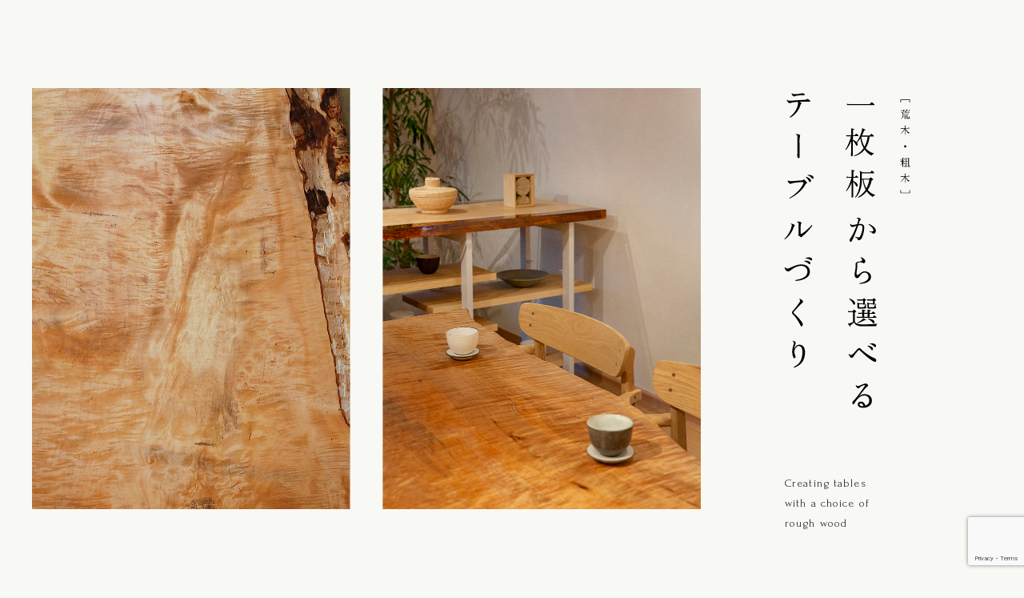

--- FILE ---
content_type: text/html; charset=UTF-8
request_url: https://www.mukunokagu.net/?pid=155448841
body_size: 13931
content:
<!DOCTYPE html>
<html lang="ja">
<head prefix="og: https://ogp.me/ns# fb: https://ogp.me/ns/fb# website: https://ogp.me/ns/website#">
  <!-- Google Tag Manager -->
  <script>(function(w,d,s,l,i){w[l]=w[l]||[];w[l].push({'gtm.start':
  new Date().getTime(),event:'gtm.js'});var f=d.getElementsByTagName(s)[0],
  j=d.createElement(s),dl=l!='dataLayer'?'&l='+l:'';j.async=true;j.src=
  'https://www.googletagmanager.com/gtm.js?id='+i+dl;f.parentNode.insertBefore(j,f);
  })(window,document,'script','dataLayer','GTM-T9H4DG5T');</script>
  <!-- End Google Tag Manager -->
  <meta charset="utf-8">
  <!-- css -->
      <link rel="stylesheet" href="https://www.mukunokagu.net/sakura/wp-content/themes/shokosangyo/assets/css/top.css?202602011633">
    <!-- /css -->
  <title>無垢の家具｜一枚板から選べるテーブルづくり｜レジンテーブル｜照幸三業｜群馬</title>

		<!-- All in One SEO 4.9.3 - aioseo.com -->
	<meta name="description" content="無垢材の一枚板を使用したオーダーメイド家具を制作・販売する照幸三業。群馬県藤岡市のショールームで無垢材（一枚板）をお選びいただき、職人が丁寧に仕上げます。無垢一枚板の天板を使用したテーブル、レジンテーブル等が人気です。天然木の美しさを活かした唯一無二の家具をお探しの方へ。" />
	<meta name="robots" content="max-image-preview:large" />
	<link rel="canonical" href="https://www.mukunokagu.net" />
	<meta name="generator" content="All in One SEO (AIOSEO) 4.9.3" />
		<meta property="og:locale" content="ja_JP" />
		<meta property="og:site_name" content="照幸三業有限会社 ｜" />
		<meta property="og:type" content="website" />
		<meta property="og:title" content="無垢の家具｜一枚板から選べるテーブルづくり｜レジンテーブル｜照幸三業｜群馬" />
		<meta property="og:description" content="無垢材の一枚板を使用したオーダーメイド家具を制作・販売する照幸三業。群馬県藤岡市のショールームで無垢材（一枚板）をお選びいただき、職人が丁寧に仕上げます。無垢一枚板の天板を使用したテーブル、レジンテーブル等が人気です。天然木の美しさを活かした唯一無二の家具をお探しの方へ。" />
		<meta property="og:url" content="https://www.mukunokagu.net" />
		<meta property="og:image" content="https://www.mukunokagu.net/sakura/wp-content/uploads/2024/04/ogp.png" />
		<meta property="og:image:secure_url" content="https://www.mukunokagu.net/sakura/wp-content/uploads/2024/04/ogp.png" />
		<meta property="og:image:width" content="1200" />
		<meta property="og:image:height" content="630" />
		<meta name="twitter:card" content="summary_large_image" />
		<meta name="twitter:title" content="無垢の家具｜一枚板から選べるテーブルづくり｜レジンテーブル｜照幸三業｜群馬" />
		<meta name="twitter:description" content="無垢材の一枚板を使用したオーダーメイド家具を制作・販売する照幸三業。群馬県藤岡市のショールームで無垢材（一枚板）をお選びいただき、職人が丁寧に仕上げます。無垢一枚板の天板を使用したテーブル、レジンテーブル等が人気です。天然木の美しさを活かした唯一無二の家具をお探しの方へ。" />
		<meta name="twitter:image" content="https://www.mukunokagu.net/sakura/wp-content/uploads/2024/04/ogp.png" />
		<script type="application/ld+json" class="aioseo-schema">
			{"@context":"https:\/\/schema.org","@graph":[{"@type":"BreadcrumbList","@id":"https:\/\/www.mukunokagu.net\/#breadcrumblist","itemListElement":[{"@type":"ListItem","@id":"https:\/\/www.mukunokagu.net#listItem","position":1,"name":"\u5bb6"}]},{"@type":"Organization","@id":"https:\/\/www.mukunokagu.net\/#organization","name":"\u7167\u5e78\u4e09\u696d\u6709\u9650\u4f1a\u793e","url":"https:\/\/www.mukunokagu.net\/","sameAs":["https:\/\/www.instagram.com\/mukunokagu\/"]},{"@type":"WebPage","@id":"https:\/\/www.mukunokagu.net\/#webpage","url":"https:\/\/www.mukunokagu.net\/","name":"\u7121\u57a2\u306e\u5bb6\u5177\uff5c\u4e00\u679a\u677f\u304b\u3089\u9078\u3079\u308b\u30c6\u30fc\u30d6\u30eb\u3065\u304f\u308a\uff5c\u30ec\u30b8\u30f3\u30c6\u30fc\u30d6\u30eb\uff5c\u7167\u5e78\u4e09\u696d\uff5c\u7fa4\u99ac","description":"\u7121\u57a2\u6750\u306e\u4e00\u679a\u677f\u3092\u4f7f\u7528\u3057\u305f\u30aa\u30fc\u30c0\u30fc\u30e1\u30a4\u30c9\u5bb6\u5177\u3092\u5236\u4f5c\u30fb\u8ca9\u58f2\u3059\u308b\u7167\u5e78\u4e09\u696d\u3002\u7fa4\u99ac\u770c\u85e4\u5ca1\u5e02\u306e\u30b7\u30e7\u30fc\u30eb\u30fc\u30e0\u3067\u7121\u57a2\u6750\uff08\u4e00\u679a\u677f\uff09\u3092\u304a\u9078\u3073\u3044\u305f\u3060\u304d\u3001\u8077\u4eba\u304c\u4e01\u5be7\u306b\u4ed5\u4e0a\u3052\u307e\u3059\u3002\u7121\u57a2\u4e00\u679a\u677f\u306e\u5929\u677f\u3092\u4f7f\u7528\u3057\u305f\u30c6\u30fc\u30d6\u30eb\u3001\u30ec\u30b8\u30f3\u30c6\u30fc\u30d6\u30eb\u7b49\u304c\u4eba\u6c17\u3067\u3059\u3002\u5929\u7136\u6728\u306e\u7f8e\u3057\u3055\u3092\u6d3b\u304b\u3057\u305f\u552f\u4e00\u7121\u4e8c\u306e\u5bb6\u5177\u3092\u304a\u63a2\u3057\u306e\u65b9\u3078\u3002","inLanguage":"ja","isPartOf":{"@id":"https:\/\/www.mukunokagu.net\/#website"},"breadcrumb":{"@id":"https:\/\/www.mukunokagu.net\/#breadcrumblist"},"datePublished":"2024-04-22T15:07:38+09:00","dateModified":"2025-09-05T12:34:34+09:00"},{"@type":"WebSite","@id":"https:\/\/www.mukunokagu.net\/#website","url":"https:\/\/www.mukunokagu.net\/","name":"\u7167\u5e78\u4e09\u696d\u6709\u9650\u4f1a\u793e","inLanguage":"ja","publisher":{"@id":"https:\/\/www.mukunokagu.net\/#organization"}}]}
		</script>
		<!-- All in One SEO -->

<link rel="alternate" type="application/rss+xml" title="照幸三業有限会社 &raquo; フロントページ のコメントのフィード" href="https://www.mukunokagu.net/front-page/feed/" />
<link rel="alternate" title="oEmbed (JSON)" type="application/json+oembed" href="https://www.mukunokagu.net/wp-json/oembed/1.0/embed?url=https%3A%2F%2Fwww.mukunokagu.net%2F" />
<link rel="alternate" title="oEmbed (XML)" type="text/xml+oembed" href="https://www.mukunokagu.net/wp-json/oembed/1.0/embed?url=https%3A%2F%2Fwww.mukunokagu.net%2F&#038;format=xml" />
<style id='wp-img-auto-sizes-contain-inline-css' type='text/css'>
img:is([sizes=auto i],[sizes^="auto," i]){contain-intrinsic-size:3000px 1500px}
/*# sourceURL=wp-img-auto-sizes-contain-inline-css */
</style>
<style id='wp-emoji-styles-inline-css' type='text/css'>

	img.wp-smiley, img.emoji {
		display: inline !important;
		border: none !important;
		box-shadow: none !important;
		height: 1em !important;
		width: 1em !important;
		margin: 0 0.07em !important;
		vertical-align: -0.1em !important;
		background: none !important;
		padding: 0 !important;
	}
/*# sourceURL=wp-emoji-styles-inline-css */
</style>
<style id='wp-block-library-inline-css' type='text/css'>
:root{--wp-block-synced-color:#7a00df;--wp-block-synced-color--rgb:122,0,223;--wp-bound-block-color:var(--wp-block-synced-color);--wp-editor-canvas-background:#ddd;--wp-admin-theme-color:#007cba;--wp-admin-theme-color--rgb:0,124,186;--wp-admin-theme-color-darker-10:#006ba1;--wp-admin-theme-color-darker-10--rgb:0,107,160.5;--wp-admin-theme-color-darker-20:#005a87;--wp-admin-theme-color-darker-20--rgb:0,90,135;--wp-admin-border-width-focus:2px}@media (min-resolution:192dpi){:root{--wp-admin-border-width-focus:1.5px}}.wp-element-button{cursor:pointer}:root .has-very-light-gray-background-color{background-color:#eee}:root .has-very-dark-gray-background-color{background-color:#313131}:root .has-very-light-gray-color{color:#eee}:root .has-very-dark-gray-color{color:#313131}:root .has-vivid-green-cyan-to-vivid-cyan-blue-gradient-background{background:linear-gradient(135deg,#00d084,#0693e3)}:root .has-purple-crush-gradient-background{background:linear-gradient(135deg,#34e2e4,#4721fb 50%,#ab1dfe)}:root .has-hazy-dawn-gradient-background{background:linear-gradient(135deg,#faaca8,#dad0ec)}:root .has-subdued-olive-gradient-background{background:linear-gradient(135deg,#fafae1,#67a671)}:root .has-atomic-cream-gradient-background{background:linear-gradient(135deg,#fdd79a,#004a59)}:root .has-nightshade-gradient-background{background:linear-gradient(135deg,#330968,#31cdcf)}:root .has-midnight-gradient-background{background:linear-gradient(135deg,#020381,#2874fc)}:root{--wp--preset--font-size--normal:16px;--wp--preset--font-size--huge:42px}.has-regular-font-size{font-size:1em}.has-larger-font-size{font-size:2.625em}.has-normal-font-size{font-size:var(--wp--preset--font-size--normal)}.has-huge-font-size{font-size:var(--wp--preset--font-size--huge)}.has-text-align-center{text-align:center}.has-text-align-left{text-align:left}.has-text-align-right{text-align:right}.has-fit-text{white-space:nowrap!important}#end-resizable-editor-section{display:none}.aligncenter{clear:both}.items-justified-left{justify-content:flex-start}.items-justified-center{justify-content:center}.items-justified-right{justify-content:flex-end}.items-justified-space-between{justify-content:space-between}.screen-reader-text{border:0;clip-path:inset(50%);height:1px;margin:-1px;overflow:hidden;padding:0;position:absolute;width:1px;word-wrap:normal!important}.screen-reader-text:focus{background-color:#ddd;clip-path:none;color:#444;display:block;font-size:1em;height:auto;left:5px;line-height:normal;padding:15px 23px 14px;text-decoration:none;top:5px;width:auto;z-index:100000}html :where(.has-border-color){border-style:solid}html :where([style*=border-top-color]){border-top-style:solid}html :where([style*=border-right-color]){border-right-style:solid}html :where([style*=border-bottom-color]){border-bottom-style:solid}html :where([style*=border-left-color]){border-left-style:solid}html :where([style*=border-width]){border-style:solid}html :where([style*=border-top-width]){border-top-style:solid}html :where([style*=border-right-width]){border-right-style:solid}html :where([style*=border-bottom-width]){border-bottom-style:solid}html :where([style*=border-left-width]){border-left-style:solid}html :where(img[class*=wp-image-]){height:auto;max-width:100%}:where(figure){margin:0 0 1em}html :where(.is-position-sticky){--wp-admin--admin-bar--position-offset:var(--wp-admin--admin-bar--height,0px)}@media screen and (max-width:600px){html :where(.is-position-sticky){--wp-admin--admin-bar--position-offset:0px}}

/*# sourceURL=wp-block-library-inline-css */
</style><style id='global-styles-inline-css' type='text/css'>
:root{--wp--preset--aspect-ratio--square: 1;--wp--preset--aspect-ratio--4-3: 4/3;--wp--preset--aspect-ratio--3-4: 3/4;--wp--preset--aspect-ratio--3-2: 3/2;--wp--preset--aspect-ratio--2-3: 2/3;--wp--preset--aspect-ratio--16-9: 16/9;--wp--preset--aspect-ratio--9-16: 9/16;--wp--preset--color--black: #000000;--wp--preset--color--cyan-bluish-gray: #abb8c3;--wp--preset--color--white: #ffffff;--wp--preset--color--pale-pink: #f78da7;--wp--preset--color--vivid-red: #cf2e2e;--wp--preset--color--luminous-vivid-orange: #ff6900;--wp--preset--color--luminous-vivid-amber: #fcb900;--wp--preset--color--light-green-cyan: #7bdcb5;--wp--preset--color--vivid-green-cyan: #00d084;--wp--preset--color--pale-cyan-blue: #8ed1fc;--wp--preset--color--vivid-cyan-blue: #0693e3;--wp--preset--color--vivid-purple: #9b51e0;--wp--preset--gradient--vivid-cyan-blue-to-vivid-purple: linear-gradient(135deg,rgb(6,147,227) 0%,rgb(155,81,224) 100%);--wp--preset--gradient--light-green-cyan-to-vivid-green-cyan: linear-gradient(135deg,rgb(122,220,180) 0%,rgb(0,208,130) 100%);--wp--preset--gradient--luminous-vivid-amber-to-luminous-vivid-orange: linear-gradient(135deg,rgb(252,185,0) 0%,rgb(255,105,0) 100%);--wp--preset--gradient--luminous-vivid-orange-to-vivid-red: linear-gradient(135deg,rgb(255,105,0) 0%,rgb(207,46,46) 100%);--wp--preset--gradient--very-light-gray-to-cyan-bluish-gray: linear-gradient(135deg,rgb(238,238,238) 0%,rgb(169,184,195) 100%);--wp--preset--gradient--cool-to-warm-spectrum: linear-gradient(135deg,rgb(74,234,220) 0%,rgb(151,120,209) 20%,rgb(207,42,186) 40%,rgb(238,44,130) 60%,rgb(251,105,98) 80%,rgb(254,248,76) 100%);--wp--preset--gradient--blush-light-purple: linear-gradient(135deg,rgb(255,206,236) 0%,rgb(152,150,240) 100%);--wp--preset--gradient--blush-bordeaux: linear-gradient(135deg,rgb(254,205,165) 0%,rgb(254,45,45) 50%,rgb(107,0,62) 100%);--wp--preset--gradient--luminous-dusk: linear-gradient(135deg,rgb(255,203,112) 0%,rgb(199,81,192) 50%,rgb(65,88,208) 100%);--wp--preset--gradient--pale-ocean: linear-gradient(135deg,rgb(255,245,203) 0%,rgb(182,227,212) 50%,rgb(51,167,181) 100%);--wp--preset--gradient--electric-grass: linear-gradient(135deg,rgb(202,248,128) 0%,rgb(113,206,126) 100%);--wp--preset--gradient--midnight: linear-gradient(135deg,rgb(2,3,129) 0%,rgb(40,116,252) 100%);--wp--preset--font-size--small: 13px;--wp--preset--font-size--medium: 20px;--wp--preset--font-size--large: 36px;--wp--preset--font-size--x-large: 42px;--wp--preset--spacing--20: 0.44rem;--wp--preset--spacing--30: 0.67rem;--wp--preset--spacing--40: 1rem;--wp--preset--spacing--50: 1.5rem;--wp--preset--spacing--60: 2.25rem;--wp--preset--spacing--70: 3.38rem;--wp--preset--spacing--80: 5.06rem;--wp--preset--shadow--natural: 6px 6px 9px rgba(0, 0, 0, 0.2);--wp--preset--shadow--deep: 12px 12px 50px rgba(0, 0, 0, 0.4);--wp--preset--shadow--sharp: 6px 6px 0px rgba(0, 0, 0, 0.2);--wp--preset--shadow--outlined: 6px 6px 0px -3px rgb(255, 255, 255), 6px 6px rgb(0, 0, 0);--wp--preset--shadow--crisp: 6px 6px 0px rgb(0, 0, 0);}:where(.is-layout-flex){gap: 0.5em;}:where(.is-layout-grid){gap: 0.5em;}body .is-layout-flex{display: flex;}.is-layout-flex{flex-wrap: wrap;align-items: center;}.is-layout-flex > :is(*, div){margin: 0;}body .is-layout-grid{display: grid;}.is-layout-grid > :is(*, div){margin: 0;}:where(.wp-block-columns.is-layout-flex){gap: 2em;}:where(.wp-block-columns.is-layout-grid){gap: 2em;}:where(.wp-block-post-template.is-layout-flex){gap: 1.25em;}:where(.wp-block-post-template.is-layout-grid){gap: 1.25em;}.has-black-color{color: var(--wp--preset--color--black) !important;}.has-cyan-bluish-gray-color{color: var(--wp--preset--color--cyan-bluish-gray) !important;}.has-white-color{color: var(--wp--preset--color--white) !important;}.has-pale-pink-color{color: var(--wp--preset--color--pale-pink) !important;}.has-vivid-red-color{color: var(--wp--preset--color--vivid-red) !important;}.has-luminous-vivid-orange-color{color: var(--wp--preset--color--luminous-vivid-orange) !important;}.has-luminous-vivid-amber-color{color: var(--wp--preset--color--luminous-vivid-amber) !important;}.has-light-green-cyan-color{color: var(--wp--preset--color--light-green-cyan) !important;}.has-vivid-green-cyan-color{color: var(--wp--preset--color--vivid-green-cyan) !important;}.has-pale-cyan-blue-color{color: var(--wp--preset--color--pale-cyan-blue) !important;}.has-vivid-cyan-blue-color{color: var(--wp--preset--color--vivid-cyan-blue) !important;}.has-vivid-purple-color{color: var(--wp--preset--color--vivid-purple) !important;}.has-black-background-color{background-color: var(--wp--preset--color--black) !important;}.has-cyan-bluish-gray-background-color{background-color: var(--wp--preset--color--cyan-bluish-gray) !important;}.has-white-background-color{background-color: var(--wp--preset--color--white) !important;}.has-pale-pink-background-color{background-color: var(--wp--preset--color--pale-pink) !important;}.has-vivid-red-background-color{background-color: var(--wp--preset--color--vivid-red) !important;}.has-luminous-vivid-orange-background-color{background-color: var(--wp--preset--color--luminous-vivid-orange) !important;}.has-luminous-vivid-amber-background-color{background-color: var(--wp--preset--color--luminous-vivid-amber) !important;}.has-light-green-cyan-background-color{background-color: var(--wp--preset--color--light-green-cyan) !important;}.has-vivid-green-cyan-background-color{background-color: var(--wp--preset--color--vivid-green-cyan) !important;}.has-pale-cyan-blue-background-color{background-color: var(--wp--preset--color--pale-cyan-blue) !important;}.has-vivid-cyan-blue-background-color{background-color: var(--wp--preset--color--vivid-cyan-blue) !important;}.has-vivid-purple-background-color{background-color: var(--wp--preset--color--vivid-purple) !important;}.has-black-border-color{border-color: var(--wp--preset--color--black) !important;}.has-cyan-bluish-gray-border-color{border-color: var(--wp--preset--color--cyan-bluish-gray) !important;}.has-white-border-color{border-color: var(--wp--preset--color--white) !important;}.has-pale-pink-border-color{border-color: var(--wp--preset--color--pale-pink) !important;}.has-vivid-red-border-color{border-color: var(--wp--preset--color--vivid-red) !important;}.has-luminous-vivid-orange-border-color{border-color: var(--wp--preset--color--luminous-vivid-orange) !important;}.has-luminous-vivid-amber-border-color{border-color: var(--wp--preset--color--luminous-vivid-amber) !important;}.has-light-green-cyan-border-color{border-color: var(--wp--preset--color--light-green-cyan) !important;}.has-vivid-green-cyan-border-color{border-color: var(--wp--preset--color--vivid-green-cyan) !important;}.has-pale-cyan-blue-border-color{border-color: var(--wp--preset--color--pale-cyan-blue) !important;}.has-vivid-cyan-blue-border-color{border-color: var(--wp--preset--color--vivid-cyan-blue) !important;}.has-vivid-purple-border-color{border-color: var(--wp--preset--color--vivid-purple) !important;}.has-vivid-cyan-blue-to-vivid-purple-gradient-background{background: var(--wp--preset--gradient--vivid-cyan-blue-to-vivid-purple) !important;}.has-light-green-cyan-to-vivid-green-cyan-gradient-background{background: var(--wp--preset--gradient--light-green-cyan-to-vivid-green-cyan) !important;}.has-luminous-vivid-amber-to-luminous-vivid-orange-gradient-background{background: var(--wp--preset--gradient--luminous-vivid-amber-to-luminous-vivid-orange) !important;}.has-luminous-vivid-orange-to-vivid-red-gradient-background{background: var(--wp--preset--gradient--luminous-vivid-orange-to-vivid-red) !important;}.has-very-light-gray-to-cyan-bluish-gray-gradient-background{background: var(--wp--preset--gradient--very-light-gray-to-cyan-bluish-gray) !important;}.has-cool-to-warm-spectrum-gradient-background{background: var(--wp--preset--gradient--cool-to-warm-spectrum) !important;}.has-blush-light-purple-gradient-background{background: var(--wp--preset--gradient--blush-light-purple) !important;}.has-blush-bordeaux-gradient-background{background: var(--wp--preset--gradient--blush-bordeaux) !important;}.has-luminous-dusk-gradient-background{background: var(--wp--preset--gradient--luminous-dusk) !important;}.has-pale-ocean-gradient-background{background: var(--wp--preset--gradient--pale-ocean) !important;}.has-electric-grass-gradient-background{background: var(--wp--preset--gradient--electric-grass) !important;}.has-midnight-gradient-background{background: var(--wp--preset--gradient--midnight) !important;}.has-small-font-size{font-size: var(--wp--preset--font-size--small) !important;}.has-medium-font-size{font-size: var(--wp--preset--font-size--medium) !important;}.has-large-font-size{font-size: var(--wp--preset--font-size--large) !important;}.has-x-large-font-size{font-size: var(--wp--preset--font-size--x-large) !important;}
/*# sourceURL=global-styles-inline-css */
</style>

<style id='classic-theme-styles-inline-css' type='text/css'>
/*! This file is auto-generated */
.wp-block-button__link{color:#fff;background-color:#32373c;border-radius:9999px;box-shadow:none;text-decoration:none;padding:calc(.667em + 2px) calc(1.333em + 2px);font-size:1.125em}.wp-block-file__button{background:#32373c;color:#fff;text-decoration:none}
/*# sourceURL=/wp-includes/css/classic-themes.min.css */
</style>
<link rel='stylesheet' id='contact-form-7-css' href='https://www.mukunokagu.net/sakura/wp-content/plugins/contact-form-7/includes/css/styles.css?ver=5.9.3' type='text/css' media='all' />
<link rel='stylesheet' id='cf7msm_styles-css' href='https://www.mukunokagu.net/sakura/wp-content/plugins/contact-form-7-multi-step-module/resources/cf7msm.css?ver=4.3.1' type='text/css' media='all' />
<script type="text/javascript" src="https://www.mukunokagu.net/sakura/wp-includes/js/jquery/jquery.min.js?ver=3.7.1" id="jquery-core-js"></script>
<script type="text/javascript" src="https://www.mukunokagu.net/sakura/wp-includes/js/jquery/jquery-migrate.min.js?ver=3.4.1" id="jquery-migrate-js"></script>
<link rel="https://api.w.org/" href="https://www.mukunokagu.net/wp-json/" /><link rel="alternate" title="JSON" type="application/json" href="https://www.mukunokagu.net/wp-json/wp/v2/pages/2" /><link rel="EditURI" type="application/rsd+xml" title="RSD" href="https://www.mukunokagu.net/sakura/xmlrpc.php?rsd" />
<link rel='shortlink' href='https://www.mukunokagu.net/' />
		<script type="text/javascript">
				(function(c,l,a,r,i,t,y){
					c[a]=c[a]||function(){(c[a].q=c[a].q||[]).push(arguments)};t=l.createElement(r);t.async=1;
					t.src="https://www.clarity.ms/tag/"+i+"?ref=wordpress";y=l.getElementsByTagName(r)[0];y.parentNode.insertBefore(t,y);
				})(window, document, "clarity", "script", "u9hckdquuk");
		</script>
		<link rel="icon" href="https://www.mukunokagu.net/sakura/wp-content/uploads/2024/04/favicon-150x150.png" sizes="32x32" />
<link rel="icon" href="https://www.mukunokagu.net/sakura/wp-content/uploads/2024/04/favicon-300x300.png" sizes="192x192" />
<link rel="apple-touch-icon" href="https://www.mukunokagu.net/sakura/wp-content/uploads/2024/04/favicon-300x300.png" />
<meta name="msapplication-TileImage" content="https://www.mukunokagu.net/sakura/wp-content/uploads/2024/04/favicon-300x300.png" />
</head>

<body>
  <!-- Google Tag Manager (noscript) -->
  <noscript><iframe src="https://www.googletagmanager.com/ns.html?id=GTM-T9H4DG5T"
  height="0" width="0" style="display:none;visibility:hidden"></iframe></noscript>
  <!-- End Google Tag Manager (noscript) -->
  <div class="p-top">

    <div class="p-top-mv">
      <div class="p-top-mv__inner">
        <div class="p-top-mv__info js-mv-unit1">
          <div class="p-top-mv__copy">
            <picture>
              <source media="(max-width:767px)" srcset="https://www.mukunokagu.net/sakura/wp-content/themes/shokosangyo/assets/img/top/mv_copy_sp.svg">
              <img src="https://www.mukunokagu.net/sakura/wp-content/themes/shokosangyo/assets/img/top/mv_copy.svg" alt="一枚板から選べるテーブルづくり">
            </picture>
          </div>
          <p class="p-top-mv__text">Creating tables <br>with a choice of <br>rough wood</p>
        </div>
        <div class="p-top-mv-slide js-mv-unit2">
          <div class="js-mv-swiper">
            <div class="swiper-wrapper">
              <div class="swiper-slide">
                <div class="p-top-mv-slide__item">
                  <div class="p-top-mv-slide__img">
                    <img src="https://www.mukunokagu.net/sakura/wp-content/themes/shokosangyo/assets/img/top/mv_img1.jpg" alt="">
                  </div>
                  <div class="p-top-mv-slide__img">
                    <img src="https://www.mukunokagu.net/sakura/wp-content/themes/shokosangyo/assets/img/top/mv_img2.jpg" alt="">
                  </div>
                </div>
              </div>
              <div class="swiper-slide">
                <div class="p-top-mv-slide__item">
                  <div class="p-top-mv-slide__img">
                    <img src="https://www.mukunokagu.net/sakura/wp-content/themes/shokosangyo/assets/img/top/mv_img3.jpg" alt="">
                  </div>
                  <div class="p-top-mv-slide__img">
                    <img src="https://www.mukunokagu.net/sakura/wp-content/themes/shokosangyo/assets/img/top/mv_img4.jpg" alt="">
                  </div>
                </div>
              </div>
              <div class="swiper-slide">
                <div class="p-top-mv-slide__item">
                  <div class="p-top-mv-slide__img">
                    <img src="https://www.mukunokagu.net/sakura/wp-content/themes/shokosangyo/assets/img/top/mv_img5.jpg" alt="">
                  </div>
                  <div class="p-top-mv-slide__img">
                    <img src="https://www.mukunokagu.net/sakura/wp-content/themes/shokosangyo/assets/img/top/mv_img6.jpg" alt="">
                  </div>
                </div>
              </div>
            </div>
          </div>
          <!--<div class="p-top-mv__bnr">
            <img src="https://www.mukunokagu.net/sakura/wp-content/themes/shokosangyo/assets/img/top/sale2507.jpg" alt="期間限定セール！8月の9・10・11日の3日間">
          </div>-->
        </div>
      </div>
    </div>

    <header class="l-header js-mv-unit3">
      <div class="l-header__inner">
                <h1 class="l-header-title">
          <a href="https://www.mukunokagu.net/" class="l-header-title__link">
            <img src="https://www.mukunokagu.net/sakura/wp-content/themes/shokosangyo/assets/img/common/logo.svg" alt="SHOKO WOODCRAFT FURNITURE" class="l-header-title__logo">
          </a>
        </h1>
                <nav class="l-header-nav">
          <ul class="l-header-nav__list">
            <li class="l-header-nav__item">
              <a href="https://www.mukunokagu.net/company/" class="l-header-nav__link">照幸三業について</a>
            </li>
            <li class="l-header-nav__item">
              <span class="l-header-nav__heading">商品一覧</span>
              <ul class="l-header-nav__sub-list">
                <li class="l-header-nav__sub-item">
                  <a href="https://www.mukunokagu.net/category/araki/" class="l-header-nav__sub-link">一枚板在庫</a>
                </li>
                <li class="l-header-nav__sub-item">
                  <a href="https://www.mukunokagu.net/category/solid-wood/" class="l-header-nav__sub-link">無垢の家具</a>
                </li>
                <li class="l-header-nav__sub-item">
                  <a href="https://www.mukunokagu.net/category/resin-table/" class="l-header-nav__sub-link">無垢板×レジンテーブル</a>
                </li>
              </ul>
            </li>
            <li class="l-header-nav__item">
              <span class="l-header-nav__heading">取扱い商品</span>
              <ul class="l-header-nav__sub-list">
                <li class="l-header-nav__sub-item">
                  <a href="https://www.mukunokagu.net/furniture/" class="l-header-nav__sub-link">一枚板から選べるテーブルづくり</a>
                </li>
                <li class="l-header-nav__sub-item">
                  <a href="https://www.mukunokagu.net/resin/" class="l-header-nav__sub-link">レジンのテーブルづくり</a>
                </li>
                <li class="l-header-nav__sub-item">
                  <a href="https://www.mukunokagu.net/machining/" class="l-header-nav__sub-link">各種加工</a>
                </li>
              </ul>
            </li>
            <li class="l-header-nav__item">
              <a href="https://www.mukunokagu.net/showroom/" class="l-header-nav__link">ショールーム</a>
            </li>
            <li class="l-header-nav__item">
              <a href="https://www.mukunokagu.net/contact/" class="l-header-nav__link">お問い合わせ</a>
            </li>
          </ul>
        </nav>
      </div>
      <div class="l-header-drawer">
        <div class="l-header-drawer__toggle js-drawer-open">
          <span></span>
          <span></span>
        </div>
        <div class="l-header-drawer__body js-drawer">
          <div class="l-header-drawer__close js-drawer-close">
            <span></span>
            <span></span>
          </div>
          <div class="l-header-drawer__main">
            <div class="l-header-drawer__logo">
              <a href=""><img src="https://www.mukunokagu.net/sakura/wp-content/themes/shokosangyo/assets/img/common/logo.svg" alt="SHOKO WOODCRAFT FURNITURE"></a>
            </div>
            <nav class="l-header-drawer__nav">
              <ul class="l-header-drawer__list">
                <li class="l-header-drawer__item">
                  <a href="https://www.mukunokagu.net/company/" class="l-header-drawer__link">照幸三業について</a>
                </li>
                <li class="l-header-drawer__item">
                  <span class="l-header-drawer__heading">商品一覧</span>
                  <ul class="l-header-drawer__sub-list">
                    <li class="l-header-drawer__sub-item">
                      <a href="https://www.mukunokagu.net/category/araki/" class="l-header-drawer__sub-link">一枚板在庫</a>
                    </li>
                    <li class="l-header-drawer__sub-item">
                      <a href="https://www.mukunokagu.net/category/solid-wood/" class="l-header-drawer__sub-link">無垢の家具</a>
                    </li>
                    <li class="l-header-drawer__sub-item">
                      <a href="https://www.mukunokagu.net/category/resin-table/" class="l-header-drawer__sub-link">無垢板×レジンテーブル</a>
                    </li>
                  </ul>
                </li>
                <li class="l-header-drawer__item">
                  <span class="l-header-drawer__heading">取扱い商品について</span>
                  <ul class="l-header-drawer__sub-list">
                    <li class="l-header-drawer__sub-item">
                      <a href="https://www.mukunokagu.net/furniture/" class="l-header-drawer__sub-link">一枚板から選べるテーブルづくり</a>
                    </li>
                    <li class="l-header-drawer__sub-item">
                      <a href="https://www.mukunokagu.net/resin/" class="l-header-drawer__sub-link">レジンのテーブルづくり</a>
                    </li>
                    <li class="l-header-drawer__sub-item">
                      <a href="https://www.mukunokagu.net/machining/" class="l-header-drawer__sub-link">各種加工</a>
                    </li>
                  </ul>
                </li>
                <li class="l-header-drawer__item">
                  <a href="https://www.mukunokagu.net/showroom/" class="l-header-drawer__link">ショールーム</a>
                </li>
                <li class="l-header-drawer__item">
                  <a href="https://www.mukunokagu.net/contact/" class="l-header-drawer__link">お問い合わせ</a>
                </li>
                <li class="l-header-drawer__item">
                  <a href="https://www.instagram.com/mukunokagu/" target="_blank" rel="noopener" class="l-header-drawer__link l-header-drawer__link--instagram">Instagram</a>
                </li>
              </ul>
            </nav>
          </div>
        </div>
      </div>
    </header>
    <!-- /.l-header -->
    <main class="l-main">

      <section class="p-top-service">
        <div class="p-top-service__inner">
          <div class="p-top-service__head">
            <p class="p-top-service__label">Service</p>
            <h2 class="p-top-service__title">照幸三業の<br>ものづくり</h2>
            
          </div>
          <div class="p-top-service__body">
            <div class="p-top-service__unit">
              <h3 class="p-top-service__heading">
                <picture>
                  <source media="(max-width:767px)" srcset="https://www.mukunokagu.net/sakura/wp-content/themes/shokosangyo/assets/img/top/service_heading1_sp.svg">
                  <img src="https://www.mukunokagu.net/sakura/wp-content/themes/shokosangyo/assets/img/top/service_heading1.svg" alt="オーダー家具">
                </picture>
              </h3>
              <div class="p-top-service__wrap">
                <div class="p-top-service-slide">
                  <div class="js-service-swiper1">
                    <div class="swiper-wrapper">
                      <div class="swiper-slide">
                        <img src="https://www.mukunokagu.net/sakura/wp-content/themes/shokosangyo/assets/img/top/service_img1.jpg" alt="">
                      </div>
                      <div class="swiper-slide">
                        <img src="https://www.mukunokagu.net/sakura/wp-content/themes/shokosangyo/assets/img/top/service_img2.jpg" alt="">
                      </div>
                      <div class="swiper-slide">
                        <img src="https://www.mukunokagu.net/sakura/wp-content/themes/shokosangyo/assets/img/top/service_img3.jpg" alt="">
                      </div>
                    </div>
                    <div class="swiper-pagination"></div>
                  </div>
                </div>
                <p class="p-top-service__copy">一枚板から選べるテーブルづくり</p>
                <p class="p-top-service__text">木材や仕様をお伺いし、弊社の職人がひとつひとつ丁寧に家具を仕上げていきます。ショールームにてご希望の木材を選んでいただくこともできます。ご希望の木材が見つかるようお客様の要望をお聞きしながらサポートいたします。</p>
                <div class="p-top-service__more">
                  <a href="https://www.mukunokagu.net/furniture/">詳しく見る</a>
                </div>
              </div>
            </div>
            <div class="p-top-service__unit">
              <h3 class="p-top-service__heading">
                <picture>
                  <source media="(max-width:767px)" srcset="https://www.mukunokagu.net/sakura/wp-content/themes/shokosangyo/assets/img/top/service_heading2_sp.svg">
                  <img src="https://www.mukunokagu.net/sakura/wp-content/themes/shokosangyo/assets/img/top/service_heading2.svg" alt="レジンテーブル">
                </picture>
              </h3>
              <div class="p-top-service__wrap">
                <div class="p-top-service-slide">
                  <div class="js-service-swiper2">
                    <div class="swiper-wrapper">
                      <div class="swiper-slide">
                        <img src="https://www.mukunokagu.net/sakura/wp-content/themes/shokosangyo/assets/img/top/service_img4.jpg" alt="">
                      </div>
                      <div class="swiper-slide">
                        <img src="https://www.mukunokagu.net/sakura/wp-content/themes/shokosangyo/assets/img/top/service_img5.jpg" alt="">
                      </div>
                      <div class="swiper-slide">
                        <img src="https://www.mukunokagu.net/sakura/wp-content/themes/shokosangyo/assets/img/top/service_img6.jpg" alt="">
                      </div>
                    </div>
                    <div class="swiper-pagination"></div>
                  </div>
                </div>
                <p class="p-top-service__copy">個性際立つエポキシ樹脂</p>
                <p class="p-top-service__text">レジンテーブルとは、主に無垢板と、エポキシ樹脂の流し込みを組み合わせた、テーブルの事を言います。使用する無垢板によって様々なデザインが可能ですし、合わせるエポキシ樹脂の色によって異なる風合いが楽しめるテーブルです。</p>
                <div class="p-top-service__more">
                  <a href="https://www.mukunokagu.net/resin/">詳しく見る</a>
                </div>
              </div>
            </div>
          </div>
          <div class="p-top-service-showroom">
            <a href="https://www.mukunokagu.net/showroom/" class="p-top-service-showroom__link">ショールームの見学はこちら</a>
          </div>
        </div>
      </section>

      <section class="p-top-contact">
        <div class="p-top-contact__inner">
          <div class="p-top-contact__head">
            <p class="p-top-contact__label">Contact</p>
            <h2 class="p-top-contact__title">お問い合わせ</h2>
          </div>
          <div class="p-top-contact__body">
            <p class="p-top-contact__text">メールまたはお電話からのお問い合わせはこちらからご連絡ください</p>
            <div class="p-top-contact__wrap">
              <div class="p-top-contact__unit">
                <a href="https://www.mukunokagu.net/contact/" class="p-top-contact__link p-top-contact__link--form">
                  <span class="p-top-contact__form">お問い合わせフォーム</span>
                </a>
              </div>
              <div class="p-top-contact__unit">
                <a href="tel:0274230295" class="p-top-contact__link p-top-contact__link--tel">
                  <span class="p-top-contact__tel">0274 (23) 0295</span>
                  <span class="p-top-contact__time">受付時間 9:00 - 17:00（土日祝日を除く）</span>
                </a>
              </div>
            </div>
          </div>
        </div>
      </section>

      <section class="p-top-gallery">
        <div class="p-top-gallery__inner">
          <div class="p-top-gallery__head">
            <h2 class="p-top-gallery__title">
              <picture>
                <source media="(max-width:767px)" srcset="https://www.mukunokagu.net/sakura/wp-content/themes/shokosangyo/assets/img/top/gallery_title_sp.svg">
                <img src="https://www.mukunokagu.net/sakura/wp-content/themes/shokosangyo/assets/img/top/gallery_title.svg" alt="木材からこだわり 仕上げは丁寧に">
              </picture>
            </h2>
          </div>
          <div class="p-top-gallery__body">
            <div class="p-top-gallery-slide">
              <div class="js-gallery-swiper">
                <div class="swiper-wrapper">
                  <div class="swiper-slide">
                    <div class="p-top-gallery-slide__item">
                      <img src="https://www.mukunokagu.net/sakura/wp-content/themes/shokosangyo/assets/img/top/gallery_img1.jpg" alt="">
                    </div>
                  </div>
                  <div class="swiper-slide">
                    <div class="p-top-gallery-slide__item">
                      <img src="https://www.mukunokagu.net/sakura/wp-content/themes/shokosangyo/assets/img/top/gallery_img2.jpg" alt="">
                    </div>
                  </div>
                  <div class="swiper-slide">
                    <div class="p-top-gallery-slide__item">
                      <img src="https://www.mukunokagu.net/sakura/wp-content/themes/shokosangyo/assets/img/top/gallery_img3.jpg" alt="">
                    </div>
                  </div>
                  <div class="swiper-slide">
                    <div class="p-top-gallery-slide__item">
                      <img src="https://www.mukunokagu.net/sakura/wp-content/themes/shokosangyo/assets/img/top/gallery_img4.jpg" alt="">
                    </div>
                  </div>
                  <div class="swiper-slide">
                    <div class="p-top-gallery-slide__item">
                      <img src="https://www.mukunokagu.net/sakura/wp-content/themes/shokosangyo/assets/img/top/gallery_img5.jpg" alt="">
                    </div>
                  </div>
                  <div class="swiper-slide">
                    <div class="p-top-gallery-slide__item">
                      <img src="https://www.mukunokagu.net/sakura/wp-content/themes/shokosangyo/assets/img/top/gallery_img6.jpg" alt="">
                    </div>
                  </div>
                </div>
              </div>
            </div>
          </div>
        </div>
      </section>

      <section class="p-top-material">
        <div class="p-top-material__inner">
          <div class="p-top-material__head">
            <h2 class="p-top-material__title">
              <picture>
                <source media="(max-width:767px)" srcset="https://www.mukunokagu.net/sakura/wp-content/themes/shokosangyo/assets/img/top/material_title_sp.svg">
                <img src="https://www.mukunokagu.net/sakura/wp-content/themes/shokosangyo/assets/img/top/material_title.svg" alt="取扱い一枚板一覧">
              </picture>
            </h2>
          </div>
          <div class="p-top-material__body">
            <div class="p-top-material__label">Material</div>
            <ul class="p-top-material__list">
              <li class="p-top-material__item"><a href="https://www.mukunokagu.net/material/%e6%a6%8e%ef%bc%88%e3%82%a8%e3%83%8e%e3%82%ad%ef%bc%89/" class="p-top-material__link">榎（エノキ）</a></li><li class="p-top-material__item"><a href="https://www.mukunokagu.net/material/%e3%83%9e%e3%83%b3%e3%82%b4%e3%83%bc/" class="p-top-material__link">マンゴー</a></li><li class="p-top-material__item"><a href="https://www.mukunokagu.net/material/%e3%83%91%e2%80%95%e3%83%97%e3%83%ab%e3%83%8f%e2%80%95%e3%83%88/" class="p-top-material__link">パ―プルハ―ト</a></li><li class="p-top-material__item"><a href="https://www.mukunokagu.net/material/%e3%83%a2%e3%82%a2%e3%83%93/" class="p-top-material__link">モアビ</a></li><li class="p-top-material__item"><a href="https://www.mukunokagu.net/material/%e3%83%94%e3%82%b1%e3%82%a2/" class="p-top-material__link">ピケア</a></li><li class="p-top-material__item"><a href="https://www.mukunokagu.net/material/%e3%83%90%e3%82%b9%e3%83%88%e3%82%a5%e2%80%95%e3%83%b3%e3%82%a6%e3%82%a9%e3%83%bc%e3%83%ab%e3%83%8a%e3%83%83%e3%83%88/" class="p-top-material__link">バストゥ―ンウォールナット</a></li><li class="p-top-material__item"><a href="https://www.mukunokagu.net/material/%e3%83%81%e3%83%bc%e3%82%af/" class="p-top-material__link">チーク</a></li><li class="p-top-material__item"><a href="https://www.mukunokagu.net/material/%e7%a5%9e%e4%bb%a3%e6%9d%89/" class="p-top-material__link">神代杉</a></li><li class="p-top-material__item"><a href="https://www.mukunokagu.net/material/%e9%9d%92%e6%a3%ae%e3%83%92%e3%83%90/" class="p-top-material__link">青森ヒバ</a></li><li class="p-top-material__item"><a href="https://www.mukunokagu.net/material/%e3%83%a9%e3%82%aa%e3%82%b9%e6%a1%a7/" class="p-top-material__link">ラオス桧</a></li><li class="p-top-material__item"><a href="https://www.mukunokagu.net/material/%e6%a1%82%ef%bc%88%e3%82%ab%e3%83%84%e3%83%a9%ef%bc%89/" class="p-top-material__link">桂（カツラ）</a></li><li class="p-top-material__item"><a href="https://www.mukunokagu.net/material/%e3%82%a4%e3%83%ad%e3%82%b3/" class="p-top-material__link">イロコ</a></li><li class="p-top-material__item"><a href="https://www.mukunokagu.net/material/%e3%83%a1%e3%83%a9%e3%83%94%e3%83%bc/" class="p-top-material__link">メラピー</a></li><li class="p-top-material__item"><a href="https://www.mukunokagu.net/material/%e3%82%bf%e3%83%a2/" class="p-top-material__link">タモ</a></li><li class="p-top-material__item"><a href="https://www.mukunokagu.net/material/%e3%83%8a%e3%83%a9/" class="p-top-material__link">ナラ</a></li><li class="p-top-material__item"><a href="https://www.mukunokagu.net/material/%e3%82%a2%e3%82%b5%e3%83%a1%e3%83%a9/" class="p-top-material__link">アサメラ</a></li><li class="p-top-material__item"><a href="https://www.mukunokagu.net/material/%e3%82%af%e3%83%a9%e3%83%ad%e3%82%a6%e3%82%a9%e3%83%bc%e3%83%ab%e3%83%8a%e3%83%83%e3%83%88/" class="p-top-material__link">クラロウォールナット</a></li><li class="p-top-material__item"><a href="https://www.mukunokagu.net/material/%e3%82%a6%e3%82%a9%e3%83%bc%e3%83%ab%e3%83%8a%e3%83%83%e3%83%88/" class="p-top-material__link">ウォールナット</a></li><li class="p-top-material__item"><a href="https://www.mukunokagu.net/material/%e3%83%a2%e3%83%b3%e3%82%ad%e3%83%bc%e3%83%9d%e3%83%83%e3%83%89/" class="p-top-material__link">モンキーポッド</a></li><li class="p-top-material__item"><a href="https://www.mukunokagu.net/material/%e6%ac%85%ef%bc%88%e3%82%b1%e3%83%a4%e3%82%ad%ef%bc%89/" class="p-top-material__link">欅（ケヤキ）</a></li><li class="p-top-material__item"><a href="https://www.mukunokagu.net/material/%e6%a0%83%ef%bc%88%e3%83%88%e3%83%81%ef%bc%89/" class="p-top-material__link">栃（トチ）</a></li><li class="p-top-material__item"><a href="https://www.mukunokagu.net/material/%e3%82%b5%e3%83%9a%e3%83%aa/" class="p-top-material__link">サペリ</a></li><li class="p-top-material__item"><a href="https://www.mukunokagu.net/material/%e6%9d%89%ef%bc%88%e3%82%b9%e3%82%ae%ef%bc%89/" class="p-top-material__link">杉（スギ）</a></li><li class="p-top-material__item"><a href="https://www.mukunokagu.net/material/%e6%a5%a0%ef%bc%88%e3%82%af%e3%82%b9%e3%83%8e%e3%82%ad%ef%bc%89/" class="p-top-material__link">楠（クスノキ）</a></li><li class="p-top-material__item"><a href="https://www.mukunokagu.net/material/%e3%82%a4%e3%83%81%e3%83%a7%e3%82%a6/" class="p-top-material__link">イチョウ</a></li><li class="p-top-material__item"><a href="https://www.mukunokagu.net/material/%e6%a0%97%ef%bc%88%e3%82%af%e3%83%aa%ef%bc%89/" class="p-top-material__link">栗（クリ）</a></li><li class="p-top-material__item"><a href="https://www.mukunokagu.net/material/%e6%a1%a7%ef%bc%88%e3%83%92%e3%83%8e%e3%82%ad%ef%bc%89/" class="p-top-material__link">桧（ヒノキ）</a></li><li class="p-top-material__item"><a href="https://www.mukunokagu.net/material/%e6%9d%be%ef%bc%88%e3%83%9e%e3%83%84%ef%bc%89/" class="p-top-material__link">松（マツ）</a></li><li class="p-top-material__item"><a href="https://www.mukunokagu.net/material/%e9%bb%84%e8%82%8c%ef%bc%88%e3%82%ad%e3%83%8f%e3%83%80%ef%bc%89/" class="p-top-material__link">黄肌（キハダ）</a></li><li class="p-top-material__item"><a href="https://www.mukunokagu.net/material/%e6%a1%9c%ef%bc%88%e3%82%b5%e3%82%af%e3%83%a9%ef%bc%89/" class="p-top-material__link">桜（サクラ）</a></li><li class="p-top-material__item"><a href="https://www.mukunokagu.net/material/%e3%83%9e%e3%82%b3%e3%83%bc%e3%83%ac/" class="p-top-material__link">マコーレ</a></li><li class="p-top-material__item"><a href="https://www.mukunokagu.net/material/%e3%83%96%e3%83%93%e3%83%b3%e3%82%ac/" class="p-top-material__link">ブビンガ</a></li><li class="p-top-material__item"><a href="https://www.mukunokagu.net/material/%e3%83%8b%e3%83%ac/" class="p-top-material__link">ニレ</a></li><li class="p-top-material__item"><a href="https://www.mukunokagu.net/material/%e3%82%b3%e3%83%b3%e3%82%b4%e3%82%bf%e3%83%aa/" class="p-top-material__link">コンゴタリ</a></li><li class="p-top-material__item"><a href="https://www.mukunokagu.net/material/%e3%83%9e%e3%83%9b%e3%82%ac%e3%83%8b%e3%83%bc/" class="p-top-material__link">マホガニー</a></li><li class="p-top-material__item"><a href="https://www.mukunokagu.net/material/%e3%82%a8%e3%83%93%e3%82%a2%e3%83%a9/" class="p-top-material__link">エビアラ</a></li><li class="p-top-material__item"><a href="https://www.mukunokagu.net/material/%e3%83%9c%e3%82%bb/" class="p-top-material__link">ボセ</a></li><li class="p-top-material__item"><a href="https://www.mukunokagu.net/material/%e3%83%a6%e3%83%aa/" class="p-top-material__link">ユリ</a></li><li class="p-top-material__item"><a href="https://www.mukunokagu.net/material/%e3%83%81%e3%82%a7%e3%83%aa%e3%83%bc/" class="p-top-material__link">チェリー</a></li><li class="p-top-material__item"><a href="https://www.mukunokagu.net/material/%e3%83%a1%e3%83%bc%e3%83%97%e3%83%ab/" class="p-top-material__link">メープル</a></li><li class="p-top-material__item"><a href="https://www.mukunokagu.net/material/%e3%83%9d%e3%83%97%e3%83%a9/" class="p-top-material__link">ポプラ</a></li><li class="p-top-material__item"><a href="https://www.mukunokagu.net/material/%e6%a5%93%ef%bc%88%e3%82%ab%e3%82%a8%e3%83%87%ef%bc%89/" class="p-top-material__link">楓（カエデ）</a></li>            </ul>
          </div>
        </div>
      </section>

      <section class="p-top-product">
        <div class="p-top-product__inner">
          <div class="p-top-product__head">
            <h2 class="p-top-product__title">一枚板</h2>
            <p class="p-top-product__label">Ichimaiita</p>
          </div>
          <div class="p-top-product__body">
                          <div class="p-top-product__list">
                                  <div class="p-top-product__item">
                    <a href="https://www.mukunokagu.net/araki/2928.html" class="p-top-product__link">
                      <div class="p-top-product__img">
                        <img width="640" height="640" src="https://www.mukunokagu.net/sakura/wp-content/uploads/2026/01/C831-5.jpg" class="attachment-post-thumbnail size-post-thumbnail wp-post-image" alt="" decoding="async" fetchpriority="high" srcset="https://www.mukunokagu.net/sakura/wp-content/uploads/2026/01/C831-5.jpg 640w, https://www.mukunokagu.net/sakura/wp-content/uploads/2026/01/C831-5-300x300.jpg 300w, https://www.mukunokagu.net/sakura/wp-content/uploads/2026/01/C831-5-150x150.jpg 150w" sizes="(max-width: 640px) 100vw, 640px" />                      </div>
                      <div class="p-top-product__badge">
                        <div class="p-top-product__new">NEW</div>                                              </div>
                      <h3 class="p-top-product__name">ウォールナット（mkc831-g100）</h3>
                                                                    <p class="p-top-product__detail">サイズ：長さ2630×幅660～890×厚み60（㎜）　￥385,000（税込）</p>
                                          </a>
                  </div>
                                  <div class="p-top-product__item">
                    <a href="https://www.mukunokagu.net/araki/2921.html" class="p-top-product__link">
                      <div class="p-top-product__img">
                        <img width="640" height="640" src="https://www.mukunokagu.net/sakura/wp-content/uploads/2026/01/C830-5.jpg" class="attachment-post-thumbnail size-post-thumbnail wp-post-image" alt="" decoding="async" srcset="https://www.mukunokagu.net/sakura/wp-content/uploads/2026/01/C830-5.jpg 640w, https://www.mukunokagu.net/sakura/wp-content/uploads/2026/01/C830-5-300x300.jpg 300w, https://www.mukunokagu.net/sakura/wp-content/uploads/2026/01/C830-5-150x150.jpg 150w" sizes="(max-width: 640px) 100vw, 640px" />                      </div>
                      <div class="p-top-product__badge">
                        <div class="p-top-product__new">NEW</div>                                              </div>
                      <h3 class="p-top-product__name">ウォールナット（mkc830-g150）</h3>
                                                                    <p class="p-top-product__detail">サイズ：長さ2830×幅770～1000×厚み70（㎜）　￥605,000（税込）</p>
                                          </a>
                  </div>
                                  <div class="p-top-product__item">
                    <a href="https://www.mukunokagu.net/araki/2865.html" class="p-top-product__link">
                      <div class="p-top-product__img">
                        <img width="640" height="640" src="https://www.mukunokagu.net/sakura/wp-content/uploads/2025/12/C812.jpeg" class="attachment-post-thumbnail size-post-thumbnail wp-post-image" alt="" decoding="async" srcset="https://www.mukunokagu.net/sakura/wp-content/uploads/2025/12/C812.jpeg 640w, https://www.mukunokagu.net/sakura/wp-content/uploads/2025/12/C812-300x300.jpeg 300w, https://www.mukunokagu.net/sakura/wp-content/uploads/2025/12/C812-150x150.jpeg 150w" sizes="(max-width: 640px) 100vw, 640px" />                      </div>
                      <div class="p-top-product__badge">
                        <div class="p-top-product__new">NEW</div>                                              </div>
                      <h3 class="p-top-product__name">ウォールナット(mkc812-g88)</h3>
                                                                    <p class="p-top-product__detail">サイズ：長さ2330×幅780～860×厚み85(㎜)　￥550,000（税込）</p>
                                          </a>
                  </div>
                                  <div class="p-top-product__item">
                    <a href="https://www.mukunokagu.net/araki/2801.html" class="p-top-product__link">
                      <div class="p-top-product__img">
                        <img width="640" height="640" src="https://www.mukunokagu.net/sakura/wp-content/uploads/2025/12/C806.jpeg" class="attachment-post-thumbnail size-post-thumbnail wp-post-image" alt="" decoding="async" srcset="https://www.mukunokagu.net/sakura/wp-content/uploads/2025/12/C806.jpeg 640w, https://www.mukunokagu.net/sakura/wp-content/uploads/2025/12/C806-300x300.jpeg 300w, https://www.mukunokagu.net/sakura/wp-content/uploads/2025/12/C806-150x150.jpeg 150w" sizes="(max-width: 640px) 100vw, 640px" />                      </div>
                      <div class="p-top-product__badge">
                        <div class="p-top-product__new">NEW</div>                                              </div>
                      <h3 class="p-top-product__name">ボセ（mkc806-g90）</h3>
                                                                    <p class="p-top-product__detail">サイズ：長さ3040×幅910～920×厚み75（㎜）　￥440,000（税込）</p>
                                          </a>
                  </div>
                              </div>
                        <div class="p-top-product-more">
              <p class="p-top-product-more__text">一枚板の在庫一覧はこちら</p>
              <a href="https://www.mukunokagu.net/category/araki/" class="p-top-product-more__link">MORE</a>
            </div>
          </div>
        </div>
      </section>

      <section class="p-top-product">
        <div class="p-top-product__inner">
          <div class="p-top-product__head">
            <h2 class="p-top-product__title">無垢の家具</h2>
            <p class="p-top-product__label">Solid Wood Furniture</p>
          </div>
          <div class="p-top-product__body">
                          <div class="p-top-product__list">
                                  <div class="p-top-product__item">
                    <a href="https://www.mukunokagu.net/solid-wood/2851.html" class="p-top-product__link">
                      <div class="p-top-product__img">
                        <img width="640" height="640" src="https://www.mukunokagu.net/sakura/wp-content/uploads/2025/12/IMG_7206.jpeg" class="attachment-post-thumbnail size-post-thumbnail wp-post-image" alt="" decoding="async" srcset="https://www.mukunokagu.net/sakura/wp-content/uploads/2025/12/IMG_7206.jpeg 640w, https://www.mukunokagu.net/sakura/wp-content/uploads/2025/12/IMG_7206-300x300.jpeg 300w, https://www.mukunokagu.net/sakura/wp-content/uploads/2025/12/IMG_7206-150x150.jpeg 150w" sizes="(max-width: 640px) 100vw, 640px" />                      </div>
                      <div class="p-top-product__badge">
                        <div class="p-top-product__new">NEW</div>                                              </div>
                      <h3 class="p-top-product__name">アサメラ一枚板天板(mkc805-g100)</h3>
                                                                    <p class="p-top-product__detail">サイズ：長さ2080×幅940~990×厚み55(㎜)　￥440,000(税込)</p>
                                          </a>
                  </div>
                                  <div class="p-top-product__item">
                    <a href="https://www.mukunokagu.net/solid-wood/2757.html" class="p-top-product__link">
                      <div class="p-top-product__img">
                        <img width="640" height="640" src="https://www.mukunokagu.net/sakura/wp-content/uploads/2025/12/IMG_7734.jpeg" class="attachment-post-thumbnail size-post-thumbnail wp-post-image" alt="" decoding="async" srcset="https://www.mukunokagu.net/sakura/wp-content/uploads/2025/12/IMG_7734.jpeg 640w, https://www.mukunokagu.net/sakura/wp-content/uploads/2025/12/IMG_7734-300x300.jpeg 300w, https://www.mukunokagu.net/sakura/wp-content/uploads/2025/12/IMG_7734-150x150.jpeg 150w" sizes="(max-width: 640px) 100vw, 640px" />                      </div>
                      <div class="p-top-product__badge">
                                                                      </div>
                      <h3 class="p-top-product__name">オーク一枚板天板（mkc802-g60）</h3>
                                                                    <p class="p-top-product__detail">サイズ：長さ2300×幅790～870×厚み55（㎜）　￥550,000（税込）</p>
                                          </a>
                  </div>
                                  <div class="p-top-product__item">
                    <a href="https://www.mukunokagu.net/solid-wood/2745.html" class="p-top-product__link">
                      <div class="p-top-product__img">
                        <img width="640" height="640" src="https://www.mukunokagu.net/sakura/wp-content/uploads/2025/11/IMG_6906.jpeg" class="attachment-post-thumbnail size-post-thumbnail wp-post-image" alt="" decoding="async" srcset="https://www.mukunokagu.net/sakura/wp-content/uploads/2025/11/IMG_6906.jpeg 640w, https://www.mukunokagu.net/sakura/wp-content/uploads/2025/11/IMG_6906-300x300.jpeg 300w, https://www.mukunokagu.net/sakura/wp-content/uploads/2025/11/IMG_6906-150x150.jpeg 150w" sizes="(max-width: 640px) 100vw, 640px" />                      </div>
                      <div class="p-top-product__badge">
                                                                      </div>
                      <h3 class="p-top-product__name">タモ一枚板テーブル天板（mkc761-g80）</h3>
                                                                    <p class="p-top-product__detail">サイズ：長さ1900×幅810～840×厚み55（㎜）　￥418,000（税込）</p>
                                          </a>
                  </div>
                                  <div class="p-top-product__item">
                    <a href="https://www.mukunokagu.net/solid-wood/2686.html" class="p-top-product__link">
                      <div class="p-top-product__img">
                        <img width="2000" height="2000" src="https://www.mukunokagu.net/sakura/wp-content/uploads/2025/11/IMG_6822.jpeg" class="attachment-post-thumbnail size-post-thumbnail wp-post-image" alt="" decoding="async" srcset="https://www.mukunokagu.net/sakura/wp-content/uploads/2025/11/IMG_6822.jpeg 2000w, https://www.mukunokagu.net/sakura/wp-content/uploads/2025/11/IMG_6822-300x300.jpeg 300w, https://www.mukunokagu.net/sakura/wp-content/uploads/2025/11/IMG_6822-1024x1024.jpeg 1024w, https://www.mukunokagu.net/sakura/wp-content/uploads/2025/11/IMG_6822-150x150.jpeg 150w, https://www.mukunokagu.net/sakura/wp-content/uploads/2025/11/IMG_6822-768x768.jpeg 768w, https://www.mukunokagu.net/sakura/wp-content/uploads/2025/11/IMG_6822-1536x1536.jpeg 1536w" sizes="(max-width: 2000px) 100vw, 2000px" />                      </div>
                      <div class="p-top-product__badge">
                                                                          <div class="p-top-product__sold">SOLD OUT</div>
                                              </div>
                      <h3 class="p-top-product__name">栃一枚板テーブル天板（mkc763-g88）</h3>
                                                                    <p class="p-top-product__detail">サイズ：長さ2200×幅550～820×厚み58（㎜）　</p>
                                          </a>
                  </div>
                              </div>
                        <div class="p-top-product-more">
              <p class="p-top-product-more__text">無垢の家具一覧はこちら</p>
              <a href="https://www.mukunokagu.net/category/solid-wood/" class="p-top-product-more__link">MORE</a>
            </div>
          </div>
        </div>
      </section>

      <section class="p-top-product">
        <div class="p-top-product__inner">
          <div class="p-top-product__head">
            <h2 class="p-top-product__title">無垢板×レジンテーブル</h2>
            <p class="p-top-product__label">Resin Table</p>
          </div>
          <div class="p-top-product__body">
                          <div class="p-top-product__list">
                                  <div class="p-top-product__item">
                    <a href="https://www.mukunokagu.net/resin-table/2739.html" class="p-top-product__link">
                      <div class="p-top-product__img">
                        <img width="1920" height="2560" src="https://www.mukunokagu.net/sakura/wp-content/uploads/2024/05/IMG_6885-scaled.jpeg" class="attachment-post-thumbnail size-post-thumbnail wp-post-image" alt="" decoding="async" srcset="https://www.mukunokagu.net/sakura/wp-content/uploads/2024/05/IMG_6885-scaled.jpeg 1920w, https://www.mukunokagu.net/sakura/wp-content/uploads/2024/05/IMG_6885-225x300.jpeg 225w, https://www.mukunokagu.net/sakura/wp-content/uploads/2024/05/IMG_6885-768x1024.jpeg 768w, https://www.mukunokagu.net/sakura/wp-content/uploads/2024/05/IMG_6885-1152x1536.jpeg 1152w, https://www.mukunokagu.net/sakura/wp-content/uploads/2024/05/IMG_6885-1536x2048.jpeg 1536w" sizes="(max-width: 1920px) 100vw, 1920px" />                      </div>
                      <div class="p-top-product__badge">
                                                                      </div>
                      <h3 class="p-top-product__name">ポプラ×グリーンレジン天板(mkg100r50L)</h3>
                                                                    <p class="p-top-product__detail">サイズ：長さ1765×幅910×厚み50(mm)　￥770,000（税込）</p>
                                          </a>
                  </div>
                                  <div class="p-top-product__item">
                    <a href="https://www.mukunokagu.net/resin-table/1501.html" class="p-top-product__link">
                      <div class="p-top-product__img">
                        <img width="2000" height="2000" src="https://www.mukunokagu.net/sakura/wp-content/uploads/2024/11/IMG_2841.jpg" class="attachment-post-thumbnail size-post-thumbnail wp-post-image" alt="" decoding="async" srcset="https://www.mukunokagu.net/sakura/wp-content/uploads/2024/11/IMG_2841.jpg 2000w, https://www.mukunokagu.net/sakura/wp-content/uploads/2024/11/IMG_2841-300x300.jpg 300w, https://www.mukunokagu.net/sakura/wp-content/uploads/2024/11/IMG_2841-1024x1024.jpg 1024w, https://www.mukunokagu.net/sakura/wp-content/uploads/2024/11/IMG_2841-150x150.jpg 150w, https://www.mukunokagu.net/sakura/wp-content/uploads/2024/11/IMG_2841-768x768.jpg 768w, https://www.mukunokagu.net/sakura/wp-content/uploads/2024/11/IMG_2841-1536x1536.jpg 1536w" sizes="(max-width: 2000px) 100vw, 2000px" />                      </div>
                      <div class="p-top-product__badge">
                                                                          <div class="p-top-product__sold">SOLD OUT</div>
                                              </div>
                      <h3 class="p-top-product__name">タモクリアレジンテーブル天板(mkc661g165r34)</h3>
                                                                    <p class="p-top-product__detail">サイズ：長さ1885×幅905×厚み45(㎜)　</p>
                                          </a>
                  </div>
                              </div>
                        <div class="p-top-product-more">
              <p class="p-top-product-more__text">無垢板×レジンテーブル一覧はこちら</p>
              <a href="https://www.mukunokagu.net/category/resin-table/" class="p-top-product-more__link">MORE</a>
            </div>
          </div>
        </div>
      </section>

      <div class="p-top-bnr">
        <div class="p-top-bnr__inner">
          <a href="https://www.creema.jp/creator/2080662" target="_blank" rel="noopener" class="p-top-bnr__link">
            <picture>
              <source media="(max-width:767px)" srcset="https://www.mukunokagu.net/sakura/wp-content/themes/shokosangyo/assets/img/top/creema_sp.jpg">
              <img src="https://www.mukunokagu.net/sakura/wp-content/themes/shokosangyo/assets/img/top/creema.jpg" alt="Creema 無垢材家具・無垢材小物の通販">
            </picture>
          </a>
        </div>
      </div>

      <section class="p-top-instagram">
        <div class="p-top-instagram__inner">
          <div class="p-top-instagram__head">
            <h2 class="p-top-instagram__title">Instagram</h2>
            <a href="https://www.instagram.com/mukunokagu/" target="_blank" rel="noopener" class="p-top-instagram__link">公式アカウント</a>
          </div>
          <div class="p-top-instagram__body">
            <!-- LightWidget WIDGET --><script src="https://cdn.lightwidget.com/widgets/lightwidget.js"></script><iframe src="https://cdn.lightwidget.com/widgets/78d6bde96e575b8abcfe29db74a0af49.html" scrolling="no" allowtransparency="true" class="lightwidget-widget" style="width:100%;border:0;overflow:hidden;"></iframe>
          </div>
        </div>
      </section>

      <section class="p-top-blog">
        <div class="p-top-blog__inner">
          <div class="p-top-blog__head">
            <h2 class="p-top-blog__title">Blog</h2>
            <p class="p-top-blog__text">ブログ更新情報</p>
          </div>
          <div class="p-top-blog__body">
            <!-- start feedwind code --> <script type="text/javascript" src="https://feed.mikle.com/js/fw-loader.js" preloader-text="%E3%83%AD%E3%83%BC%E3%83%87%E3%82%A3%E3%83%B3%E3%82%B0" data-fw-param="79448/"></script> <!-- end feedwind code -->
          </div>
        </div>
      </section>

    </main>
    <!-- /.l-main -->

    <footer class="l-footer">
            <div class="l-footer-contact">
        <div class="l-footer-contact__inner">
          <div class="l-footer-contact__head">
            <p class="l-footer-contact__label">Contact</p>
            <h2 class="l-footer-contact__title">お問い合わせ</h2>
          </div>
          <div class="l-footer-contact__body">
            <p class="l-footer-contact__text">メールまたはお電話からのお問い合わせはこちらからご連絡ください</p>
            <div class="l-footer-contact__wrap">
              <div class="l-footer-contact__unit">
                <a href="https://www.mukunokagu.net/contact/" class="l-footer-contact__link l-footer-contact__link--form">
                  <span class="l-footer-contact__form">お問い合わせフォーム</span>
                </a>
              </div>
              <div class="l-footer-contact__unit">
                <a href="tel:0274230295" class="l-footer-contact__link l-footer-contact__link--tel">
                  <span class="l-footer-contact__tel">0274 (23) 0295</span>
                  <span class="l-footer-contact__time">受付時間 9:00 - 17:00（土日祝日を除く）</span>
                </a>
              </div>
            </div>
          </div>
        </div>
      </div>
            <div class="l-footer__inner">
        <div class="l-footer__info">
          <div class="l-footer__logo">
            <img src="https://www.mukunokagu.net/sakura/wp-content/themes/shokosangyo/assets/img/common/logo.svg" alt="SHOKO WOODCRAFT FURNITURE">
          </div>
          <p class="l-footer__name">照幸三業有限会社</p>
          <p class="l-footer__text">〒375-0051 群馬県藤岡市本動堂383-5<br>TEL: <a href="tel:0274230295">0274 (23) 0295</a></p>
        </div>
        <div class="l-footer-nav">
          <p class="l-footer-nav__heading"><span>商品一覧</span></p>
          <ul class="l-footer-nav__list">
            <li class="l-footer-nav__item">
              <a href="https://www.mukunokagu.net/category/araki/" class="l-footer-nav__link">粗木在庫</a>
            </li>
            <li class="l-footer-nav__item">
              <a href="https://www.mukunokagu.net/category/solid-wood/" class="l-footer-nav__link">無垢の家具</a>
            </li>
            <li class="l-footer-nav__item">
              <a href="https://www.mukunokagu.net/category/resin-table/" class="l-footer-nav__link">無垢板×レジンテーブル</a>
            </li>
          </ul>
          <p class="l-footer-nav__heading"><span>取扱い商品について</span></p>
          <ul class="l-footer-nav__list">
            <li class="l-footer-nav__item">
              <a href="https://www.mukunokagu.net/furniture/" class="l-footer-nav__link">一枚板から選べるテーブルづくり</a>
            </li>
            <li class="l-footer-nav__item">
              <a href="https://www.mukunokagu.net/resin/" class="l-footer-nav__link">レジンのテーブルづくり</a>
            </li>
            <li class="l-footer-nav__item">
              <a href="https://www.mukunokagu.net/machining/" class="l-footer-nav__link">各種加工</a>
            </li>
          </ul>
          <ul class="l-footer-nav-sub">
            <li class="l-footer-nav-sub__item">
              <a href="https://www.mukunokagu.net/company/" class="l-footer-nav-sub__link">照幸三業について</a>
            </li>
            <li class="l-footer-nav-sub__item">
              <a href="https://www.mukunokagu.net/showroom/" class="l-footer-nav-sub__link">ショールーム</a>
            </li>
            <li class="l-footer-nav-sub__item">
              <a href="https://www.mukunokagu.net/privacy/" class="l-footer-nav-sub__link">プライバシーポリシー</a>
            </li>
          </ul>
          <ul class="l-footer-nav-other">
            <li class="l-footer-nav-other__item">
              <a href="https://www.mukunokagu.net/contact/" class="l-footer-nav-other__link l-footer-nav-other__link--contact">お問い合わせ</a>
            </li>
            <li class="l-footer-nav-other__item">
              <a href="https://www.instagram.com/mukunokagu/" target="_blank" rel="noopener" class="l-footer-nav-other__link l-footer-nav-other__link--instagram">Instagram</a>
            </li>
          </ul>
          <div class="l-footer-copyright">© SHOKO SANGYO CO.,LTD. ALL RIGHTS RESERVED.</div>
        </div>
      </div>
    </footer>
    <!-- /.l-footer -->
  </div>
  <!-- /.p-top -->

  <!-- script -->
      <script src="https://www.mukunokagu.net/sakura/wp-content/themes/shokosangyo/assets/js/top.js?202602011633"></script>
    <!-- /script -->
  <script type="speculationrules">
{"prefetch":[{"source":"document","where":{"and":[{"href_matches":"/*"},{"not":{"href_matches":["/sakura/wp-*.php","/sakura/wp-admin/*","/sakura/wp-content/uploads/*","/sakura/wp-content/*","/sakura/wp-content/plugins/*","/sakura/wp-content/themes/shokosangyo/*","/*\\?(.+)"]}},{"not":{"selector_matches":"a[rel~=\"nofollow\"]"}},{"not":{"selector_matches":".no-prefetch, .no-prefetch a"}}]},"eagerness":"conservative"}]}
</script>
<script type="text/javascript" src="https://www.mukunokagu.net/sakura/wp-content/plugins/contact-form-7/includes/swv/js/index.js?ver=5.9.3" id="swv-js"></script>
<script type="text/javascript" id="contact-form-7-js-extra">
/* <![CDATA[ */
var wpcf7 = {"api":{"root":"https://www.mukunokagu.net/wp-json/","namespace":"contact-form-7/v1"}};
//# sourceURL=contact-form-7-js-extra
/* ]]> */
</script>
<script type="text/javascript" src="https://www.mukunokagu.net/sakura/wp-content/plugins/contact-form-7/includes/js/index.js?ver=5.9.3" id="contact-form-7-js"></script>
<script type="text/javascript" id="cf7msm-js-extra">
/* <![CDATA[ */
var cf7msm_posted_data = [];
//# sourceURL=cf7msm-js-extra
/* ]]> */
</script>
<script type="text/javascript" src="https://www.mukunokagu.net/sakura/wp-content/plugins/contact-form-7-multi-step-module/resources/cf7msm.min.js?ver=4.3.1" id="cf7msm-js"></script>
<script type="text/javascript" src="https://www.google.com/recaptcha/api.js?render=6LfRbhoqAAAAAF3f75bgANnhsrRksd18v667kNyv&amp;ver=3.0" id="google-recaptcha-js"></script>
<script type="text/javascript" src="https://www.mukunokagu.net/sakura/wp-includes/js/dist/vendor/wp-polyfill.min.js?ver=3.15.0" id="wp-polyfill-js"></script>
<script type="text/javascript" id="wpcf7-recaptcha-js-extra">
/* <![CDATA[ */
var wpcf7_recaptcha = {"sitekey":"6LfRbhoqAAAAAF3f75bgANnhsrRksd18v667kNyv","actions":{"homepage":"homepage","contactform":"contactform"}};
//# sourceURL=wpcf7-recaptcha-js-extra
/* ]]> */
</script>
<script type="text/javascript" src="https://www.mukunokagu.net/sakura/wp-content/plugins/contact-form-7/modules/recaptcha/index.js?ver=5.9.3" id="wpcf7-recaptcha-js"></script>
<script id="wp-emoji-settings" type="application/json">
{"baseUrl":"https://s.w.org/images/core/emoji/17.0.2/72x72/","ext":".png","svgUrl":"https://s.w.org/images/core/emoji/17.0.2/svg/","svgExt":".svg","source":{"concatemoji":"https://www.mukunokagu.net/sakura/wp-includes/js/wp-emoji-release.min.js?ver=6.9"}}
</script>
<script type="module">
/* <![CDATA[ */
/*! This file is auto-generated */
const a=JSON.parse(document.getElementById("wp-emoji-settings").textContent),o=(window._wpemojiSettings=a,"wpEmojiSettingsSupports"),s=["flag","emoji"];function i(e){try{var t={supportTests:e,timestamp:(new Date).valueOf()};sessionStorage.setItem(o,JSON.stringify(t))}catch(e){}}function c(e,t,n){e.clearRect(0,0,e.canvas.width,e.canvas.height),e.fillText(t,0,0);t=new Uint32Array(e.getImageData(0,0,e.canvas.width,e.canvas.height).data);e.clearRect(0,0,e.canvas.width,e.canvas.height),e.fillText(n,0,0);const a=new Uint32Array(e.getImageData(0,0,e.canvas.width,e.canvas.height).data);return t.every((e,t)=>e===a[t])}function p(e,t){e.clearRect(0,0,e.canvas.width,e.canvas.height),e.fillText(t,0,0);var n=e.getImageData(16,16,1,1);for(let e=0;e<n.data.length;e++)if(0!==n.data[e])return!1;return!0}function u(e,t,n,a){switch(t){case"flag":return n(e,"\ud83c\udff3\ufe0f\u200d\u26a7\ufe0f","\ud83c\udff3\ufe0f\u200b\u26a7\ufe0f")?!1:!n(e,"\ud83c\udde8\ud83c\uddf6","\ud83c\udde8\u200b\ud83c\uddf6")&&!n(e,"\ud83c\udff4\udb40\udc67\udb40\udc62\udb40\udc65\udb40\udc6e\udb40\udc67\udb40\udc7f","\ud83c\udff4\u200b\udb40\udc67\u200b\udb40\udc62\u200b\udb40\udc65\u200b\udb40\udc6e\u200b\udb40\udc67\u200b\udb40\udc7f");case"emoji":return!a(e,"\ud83e\u1fac8")}return!1}function f(e,t,n,a){let r;const o=(r="undefined"!=typeof WorkerGlobalScope&&self instanceof WorkerGlobalScope?new OffscreenCanvas(300,150):document.createElement("canvas")).getContext("2d",{willReadFrequently:!0}),s=(o.textBaseline="top",o.font="600 32px Arial",{});return e.forEach(e=>{s[e]=t(o,e,n,a)}),s}function r(e){var t=document.createElement("script");t.src=e,t.defer=!0,document.head.appendChild(t)}a.supports={everything:!0,everythingExceptFlag:!0},new Promise(t=>{let n=function(){try{var e=JSON.parse(sessionStorage.getItem(o));if("object"==typeof e&&"number"==typeof e.timestamp&&(new Date).valueOf()<e.timestamp+604800&&"object"==typeof e.supportTests)return e.supportTests}catch(e){}return null}();if(!n){if("undefined"!=typeof Worker&&"undefined"!=typeof OffscreenCanvas&&"undefined"!=typeof URL&&URL.createObjectURL&&"undefined"!=typeof Blob)try{var e="postMessage("+f.toString()+"("+[JSON.stringify(s),u.toString(),c.toString(),p.toString()].join(",")+"));",a=new Blob([e],{type:"text/javascript"});const r=new Worker(URL.createObjectURL(a),{name:"wpTestEmojiSupports"});return void(r.onmessage=e=>{i(n=e.data),r.terminate(),t(n)})}catch(e){}i(n=f(s,u,c,p))}t(n)}).then(e=>{for(const n in e)a.supports[n]=e[n],a.supports.everything=a.supports.everything&&a.supports[n],"flag"!==n&&(a.supports.everythingExceptFlag=a.supports.everythingExceptFlag&&a.supports[n]);var t;a.supports.everythingExceptFlag=a.supports.everythingExceptFlag&&!a.supports.flag,a.supports.everything||((t=a.source||{}).concatemoji?r(t.concatemoji):t.wpemoji&&t.twemoji&&(r(t.twemoji),r(t.wpemoji)))});
//# sourceURL=https://www.mukunokagu.net/sakura/wp-includes/js/wp-emoji-loader.min.js
/* ]]> */
</script>
</body>
</html>

--- FILE ---
content_type: text/html; charset=utf-8
request_url: https://www.google.com/recaptcha/api2/anchor?ar=1&k=6LfRbhoqAAAAAF3f75bgANnhsrRksd18v667kNyv&co=aHR0cHM6Ly93d3cubXVrdW5va2FndS5uZXQ6NDQz&hl=en&v=N67nZn4AqZkNcbeMu4prBgzg&size=invisible&anchor-ms=20000&execute-ms=30000&cb=66gz0wn6jdu
body_size: 48658
content:
<!DOCTYPE HTML><html dir="ltr" lang="en"><head><meta http-equiv="Content-Type" content="text/html; charset=UTF-8">
<meta http-equiv="X-UA-Compatible" content="IE=edge">
<title>reCAPTCHA</title>
<style type="text/css">
/* cyrillic-ext */
@font-face {
  font-family: 'Roboto';
  font-style: normal;
  font-weight: 400;
  font-stretch: 100%;
  src: url(//fonts.gstatic.com/s/roboto/v48/KFO7CnqEu92Fr1ME7kSn66aGLdTylUAMa3GUBHMdazTgWw.woff2) format('woff2');
  unicode-range: U+0460-052F, U+1C80-1C8A, U+20B4, U+2DE0-2DFF, U+A640-A69F, U+FE2E-FE2F;
}
/* cyrillic */
@font-face {
  font-family: 'Roboto';
  font-style: normal;
  font-weight: 400;
  font-stretch: 100%;
  src: url(//fonts.gstatic.com/s/roboto/v48/KFO7CnqEu92Fr1ME7kSn66aGLdTylUAMa3iUBHMdazTgWw.woff2) format('woff2');
  unicode-range: U+0301, U+0400-045F, U+0490-0491, U+04B0-04B1, U+2116;
}
/* greek-ext */
@font-face {
  font-family: 'Roboto';
  font-style: normal;
  font-weight: 400;
  font-stretch: 100%;
  src: url(//fonts.gstatic.com/s/roboto/v48/KFO7CnqEu92Fr1ME7kSn66aGLdTylUAMa3CUBHMdazTgWw.woff2) format('woff2');
  unicode-range: U+1F00-1FFF;
}
/* greek */
@font-face {
  font-family: 'Roboto';
  font-style: normal;
  font-weight: 400;
  font-stretch: 100%;
  src: url(//fonts.gstatic.com/s/roboto/v48/KFO7CnqEu92Fr1ME7kSn66aGLdTylUAMa3-UBHMdazTgWw.woff2) format('woff2');
  unicode-range: U+0370-0377, U+037A-037F, U+0384-038A, U+038C, U+038E-03A1, U+03A3-03FF;
}
/* math */
@font-face {
  font-family: 'Roboto';
  font-style: normal;
  font-weight: 400;
  font-stretch: 100%;
  src: url(//fonts.gstatic.com/s/roboto/v48/KFO7CnqEu92Fr1ME7kSn66aGLdTylUAMawCUBHMdazTgWw.woff2) format('woff2');
  unicode-range: U+0302-0303, U+0305, U+0307-0308, U+0310, U+0312, U+0315, U+031A, U+0326-0327, U+032C, U+032F-0330, U+0332-0333, U+0338, U+033A, U+0346, U+034D, U+0391-03A1, U+03A3-03A9, U+03B1-03C9, U+03D1, U+03D5-03D6, U+03F0-03F1, U+03F4-03F5, U+2016-2017, U+2034-2038, U+203C, U+2040, U+2043, U+2047, U+2050, U+2057, U+205F, U+2070-2071, U+2074-208E, U+2090-209C, U+20D0-20DC, U+20E1, U+20E5-20EF, U+2100-2112, U+2114-2115, U+2117-2121, U+2123-214F, U+2190, U+2192, U+2194-21AE, U+21B0-21E5, U+21F1-21F2, U+21F4-2211, U+2213-2214, U+2216-22FF, U+2308-230B, U+2310, U+2319, U+231C-2321, U+2336-237A, U+237C, U+2395, U+239B-23B7, U+23D0, U+23DC-23E1, U+2474-2475, U+25AF, U+25B3, U+25B7, U+25BD, U+25C1, U+25CA, U+25CC, U+25FB, U+266D-266F, U+27C0-27FF, U+2900-2AFF, U+2B0E-2B11, U+2B30-2B4C, U+2BFE, U+3030, U+FF5B, U+FF5D, U+1D400-1D7FF, U+1EE00-1EEFF;
}
/* symbols */
@font-face {
  font-family: 'Roboto';
  font-style: normal;
  font-weight: 400;
  font-stretch: 100%;
  src: url(//fonts.gstatic.com/s/roboto/v48/KFO7CnqEu92Fr1ME7kSn66aGLdTylUAMaxKUBHMdazTgWw.woff2) format('woff2');
  unicode-range: U+0001-000C, U+000E-001F, U+007F-009F, U+20DD-20E0, U+20E2-20E4, U+2150-218F, U+2190, U+2192, U+2194-2199, U+21AF, U+21E6-21F0, U+21F3, U+2218-2219, U+2299, U+22C4-22C6, U+2300-243F, U+2440-244A, U+2460-24FF, U+25A0-27BF, U+2800-28FF, U+2921-2922, U+2981, U+29BF, U+29EB, U+2B00-2BFF, U+4DC0-4DFF, U+FFF9-FFFB, U+10140-1018E, U+10190-1019C, U+101A0, U+101D0-101FD, U+102E0-102FB, U+10E60-10E7E, U+1D2C0-1D2D3, U+1D2E0-1D37F, U+1F000-1F0FF, U+1F100-1F1AD, U+1F1E6-1F1FF, U+1F30D-1F30F, U+1F315, U+1F31C, U+1F31E, U+1F320-1F32C, U+1F336, U+1F378, U+1F37D, U+1F382, U+1F393-1F39F, U+1F3A7-1F3A8, U+1F3AC-1F3AF, U+1F3C2, U+1F3C4-1F3C6, U+1F3CA-1F3CE, U+1F3D4-1F3E0, U+1F3ED, U+1F3F1-1F3F3, U+1F3F5-1F3F7, U+1F408, U+1F415, U+1F41F, U+1F426, U+1F43F, U+1F441-1F442, U+1F444, U+1F446-1F449, U+1F44C-1F44E, U+1F453, U+1F46A, U+1F47D, U+1F4A3, U+1F4B0, U+1F4B3, U+1F4B9, U+1F4BB, U+1F4BF, U+1F4C8-1F4CB, U+1F4D6, U+1F4DA, U+1F4DF, U+1F4E3-1F4E6, U+1F4EA-1F4ED, U+1F4F7, U+1F4F9-1F4FB, U+1F4FD-1F4FE, U+1F503, U+1F507-1F50B, U+1F50D, U+1F512-1F513, U+1F53E-1F54A, U+1F54F-1F5FA, U+1F610, U+1F650-1F67F, U+1F687, U+1F68D, U+1F691, U+1F694, U+1F698, U+1F6AD, U+1F6B2, U+1F6B9-1F6BA, U+1F6BC, U+1F6C6-1F6CF, U+1F6D3-1F6D7, U+1F6E0-1F6EA, U+1F6F0-1F6F3, U+1F6F7-1F6FC, U+1F700-1F7FF, U+1F800-1F80B, U+1F810-1F847, U+1F850-1F859, U+1F860-1F887, U+1F890-1F8AD, U+1F8B0-1F8BB, U+1F8C0-1F8C1, U+1F900-1F90B, U+1F93B, U+1F946, U+1F984, U+1F996, U+1F9E9, U+1FA00-1FA6F, U+1FA70-1FA7C, U+1FA80-1FA89, U+1FA8F-1FAC6, U+1FACE-1FADC, U+1FADF-1FAE9, U+1FAF0-1FAF8, U+1FB00-1FBFF;
}
/* vietnamese */
@font-face {
  font-family: 'Roboto';
  font-style: normal;
  font-weight: 400;
  font-stretch: 100%;
  src: url(//fonts.gstatic.com/s/roboto/v48/KFO7CnqEu92Fr1ME7kSn66aGLdTylUAMa3OUBHMdazTgWw.woff2) format('woff2');
  unicode-range: U+0102-0103, U+0110-0111, U+0128-0129, U+0168-0169, U+01A0-01A1, U+01AF-01B0, U+0300-0301, U+0303-0304, U+0308-0309, U+0323, U+0329, U+1EA0-1EF9, U+20AB;
}
/* latin-ext */
@font-face {
  font-family: 'Roboto';
  font-style: normal;
  font-weight: 400;
  font-stretch: 100%;
  src: url(//fonts.gstatic.com/s/roboto/v48/KFO7CnqEu92Fr1ME7kSn66aGLdTylUAMa3KUBHMdazTgWw.woff2) format('woff2');
  unicode-range: U+0100-02BA, U+02BD-02C5, U+02C7-02CC, U+02CE-02D7, U+02DD-02FF, U+0304, U+0308, U+0329, U+1D00-1DBF, U+1E00-1E9F, U+1EF2-1EFF, U+2020, U+20A0-20AB, U+20AD-20C0, U+2113, U+2C60-2C7F, U+A720-A7FF;
}
/* latin */
@font-face {
  font-family: 'Roboto';
  font-style: normal;
  font-weight: 400;
  font-stretch: 100%;
  src: url(//fonts.gstatic.com/s/roboto/v48/KFO7CnqEu92Fr1ME7kSn66aGLdTylUAMa3yUBHMdazQ.woff2) format('woff2');
  unicode-range: U+0000-00FF, U+0131, U+0152-0153, U+02BB-02BC, U+02C6, U+02DA, U+02DC, U+0304, U+0308, U+0329, U+2000-206F, U+20AC, U+2122, U+2191, U+2193, U+2212, U+2215, U+FEFF, U+FFFD;
}
/* cyrillic-ext */
@font-face {
  font-family: 'Roboto';
  font-style: normal;
  font-weight: 500;
  font-stretch: 100%;
  src: url(//fonts.gstatic.com/s/roboto/v48/KFO7CnqEu92Fr1ME7kSn66aGLdTylUAMa3GUBHMdazTgWw.woff2) format('woff2');
  unicode-range: U+0460-052F, U+1C80-1C8A, U+20B4, U+2DE0-2DFF, U+A640-A69F, U+FE2E-FE2F;
}
/* cyrillic */
@font-face {
  font-family: 'Roboto';
  font-style: normal;
  font-weight: 500;
  font-stretch: 100%;
  src: url(//fonts.gstatic.com/s/roboto/v48/KFO7CnqEu92Fr1ME7kSn66aGLdTylUAMa3iUBHMdazTgWw.woff2) format('woff2');
  unicode-range: U+0301, U+0400-045F, U+0490-0491, U+04B0-04B1, U+2116;
}
/* greek-ext */
@font-face {
  font-family: 'Roboto';
  font-style: normal;
  font-weight: 500;
  font-stretch: 100%;
  src: url(//fonts.gstatic.com/s/roboto/v48/KFO7CnqEu92Fr1ME7kSn66aGLdTylUAMa3CUBHMdazTgWw.woff2) format('woff2');
  unicode-range: U+1F00-1FFF;
}
/* greek */
@font-face {
  font-family: 'Roboto';
  font-style: normal;
  font-weight: 500;
  font-stretch: 100%;
  src: url(//fonts.gstatic.com/s/roboto/v48/KFO7CnqEu92Fr1ME7kSn66aGLdTylUAMa3-UBHMdazTgWw.woff2) format('woff2');
  unicode-range: U+0370-0377, U+037A-037F, U+0384-038A, U+038C, U+038E-03A1, U+03A3-03FF;
}
/* math */
@font-face {
  font-family: 'Roboto';
  font-style: normal;
  font-weight: 500;
  font-stretch: 100%;
  src: url(//fonts.gstatic.com/s/roboto/v48/KFO7CnqEu92Fr1ME7kSn66aGLdTylUAMawCUBHMdazTgWw.woff2) format('woff2');
  unicode-range: U+0302-0303, U+0305, U+0307-0308, U+0310, U+0312, U+0315, U+031A, U+0326-0327, U+032C, U+032F-0330, U+0332-0333, U+0338, U+033A, U+0346, U+034D, U+0391-03A1, U+03A3-03A9, U+03B1-03C9, U+03D1, U+03D5-03D6, U+03F0-03F1, U+03F4-03F5, U+2016-2017, U+2034-2038, U+203C, U+2040, U+2043, U+2047, U+2050, U+2057, U+205F, U+2070-2071, U+2074-208E, U+2090-209C, U+20D0-20DC, U+20E1, U+20E5-20EF, U+2100-2112, U+2114-2115, U+2117-2121, U+2123-214F, U+2190, U+2192, U+2194-21AE, U+21B0-21E5, U+21F1-21F2, U+21F4-2211, U+2213-2214, U+2216-22FF, U+2308-230B, U+2310, U+2319, U+231C-2321, U+2336-237A, U+237C, U+2395, U+239B-23B7, U+23D0, U+23DC-23E1, U+2474-2475, U+25AF, U+25B3, U+25B7, U+25BD, U+25C1, U+25CA, U+25CC, U+25FB, U+266D-266F, U+27C0-27FF, U+2900-2AFF, U+2B0E-2B11, U+2B30-2B4C, U+2BFE, U+3030, U+FF5B, U+FF5D, U+1D400-1D7FF, U+1EE00-1EEFF;
}
/* symbols */
@font-face {
  font-family: 'Roboto';
  font-style: normal;
  font-weight: 500;
  font-stretch: 100%;
  src: url(//fonts.gstatic.com/s/roboto/v48/KFO7CnqEu92Fr1ME7kSn66aGLdTylUAMaxKUBHMdazTgWw.woff2) format('woff2');
  unicode-range: U+0001-000C, U+000E-001F, U+007F-009F, U+20DD-20E0, U+20E2-20E4, U+2150-218F, U+2190, U+2192, U+2194-2199, U+21AF, U+21E6-21F0, U+21F3, U+2218-2219, U+2299, U+22C4-22C6, U+2300-243F, U+2440-244A, U+2460-24FF, U+25A0-27BF, U+2800-28FF, U+2921-2922, U+2981, U+29BF, U+29EB, U+2B00-2BFF, U+4DC0-4DFF, U+FFF9-FFFB, U+10140-1018E, U+10190-1019C, U+101A0, U+101D0-101FD, U+102E0-102FB, U+10E60-10E7E, U+1D2C0-1D2D3, U+1D2E0-1D37F, U+1F000-1F0FF, U+1F100-1F1AD, U+1F1E6-1F1FF, U+1F30D-1F30F, U+1F315, U+1F31C, U+1F31E, U+1F320-1F32C, U+1F336, U+1F378, U+1F37D, U+1F382, U+1F393-1F39F, U+1F3A7-1F3A8, U+1F3AC-1F3AF, U+1F3C2, U+1F3C4-1F3C6, U+1F3CA-1F3CE, U+1F3D4-1F3E0, U+1F3ED, U+1F3F1-1F3F3, U+1F3F5-1F3F7, U+1F408, U+1F415, U+1F41F, U+1F426, U+1F43F, U+1F441-1F442, U+1F444, U+1F446-1F449, U+1F44C-1F44E, U+1F453, U+1F46A, U+1F47D, U+1F4A3, U+1F4B0, U+1F4B3, U+1F4B9, U+1F4BB, U+1F4BF, U+1F4C8-1F4CB, U+1F4D6, U+1F4DA, U+1F4DF, U+1F4E3-1F4E6, U+1F4EA-1F4ED, U+1F4F7, U+1F4F9-1F4FB, U+1F4FD-1F4FE, U+1F503, U+1F507-1F50B, U+1F50D, U+1F512-1F513, U+1F53E-1F54A, U+1F54F-1F5FA, U+1F610, U+1F650-1F67F, U+1F687, U+1F68D, U+1F691, U+1F694, U+1F698, U+1F6AD, U+1F6B2, U+1F6B9-1F6BA, U+1F6BC, U+1F6C6-1F6CF, U+1F6D3-1F6D7, U+1F6E0-1F6EA, U+1F6F0-1F6F3, U+1F6F7-1F6FC, U+1F700-1F7FF, U+1F800-1F80B, U+1F810-1F847, U+1F850-1F859, U+1F860-1F887, U+1F890-1F8AD, U+1F8B0-1F8BB, U+1F8C0-1F8C1, U+1F900-1F90B, U+1F93B, U+1F946, U+1F984, U+1F996, U+1F9E9, U+1FA00-1FA6F, U+1FA70-1FA7C, U+1FA80-1FA89, U+1FA8F-1FAC6, U+1FACE-1FADC, U+1FADF-1FAE9, U+1FAF0-1FAF8, U+1FB00-1FBFF;
}
/* vietnamese */
@font-face {
  font-family: 'Roboto';
  font-style: normal;
  font-weight: 500;
  font-stretch: 100%;
  src: url(//fonts.gstatic.com/s/roboto/v48/KFO7CnqEu92Fr1ME7kSn66aGLdTylUAMa3OUBHMdazTgWw.woff2) format('woff2');
  unicode-range: U+0102-0103, U+0110-0111, U+0128-0129, U+0168-0169, U+01A0-01A1, U+01AF-01B0, U+0300-0301, U+0303-0304, U+0308-0309, U+0323, U+0329, U+1EA0-1EF9, U+20AB;
}
/* latin-ext */
@font-face {
  font-family: 'Roboto';
  font-style: normal;
  font-weight: 500;
  font-stretch: 100%;
  src: url(//fonts.gstatic.com/s/roboto/v48/KFO7CnqEu92Fr1ME7kSn66aGLdTylUAMa3KUBHMdazTgWw.woff2) format('woff2');
  unicode-range: U+0100-02BA, U+02BD-02C5, U+02C7-02CC, U+02CE-02D7, U+02DD-02FF, U+0304, U+0308, U+0329, U+1D00-1DBF, U+1E00-1E9F, U+1EF2-1EFF, U+2020, U+20A0-20AB, U+20AD-20C0, U+2113, U+2C60-2C7F, U+A720-A7FF;
}
/* latin */
@font-face {
  font-family: 'Roboto';
  font-style: normal;
  font-weight: 500;
  font-stretch: 100%;
  src: url(//fonts.gstatic.com/s/roboto/v48/KFO7CnqEu92Fr1ME7kSn66aGLdTylUAMa3yUBHMdazQ.woff2) format('woff2');
  unicode-range: U+0000-00FF, U+0131, U+0152-0153, U+02BB-02BC, U+02C6, U+02DA, U+02DC, U+0304, U+0308, U+0329, U+2000-206F, U+20AC, U+2122, U+2191, U+2193, U+2212, U+2215, U+FEFF, U+FFFD;
}
/* cyrillic-ext */
@font-face {
  font-family: 'Roboto';
  font-style: normal;
  font-weight: 900;
  font-stretch: 100%;
  src: url(//fonts.gstatic.com/s/roboto/v48/KFO7CnqEu92Fr1ME7kSn66aGLdTylUAMa3GUBHMdazTgWw.woff2) format('woff2');
  unicode-range: U+0460-052F, U+1C80-1C8A, U+20B4, U+2DE0-2DFF, U+A640-A69F, U+FE2E-FE2F;
}
/* cyrillic */
@font-face {
  font-family: 'Roboto';
  font-style: normal;
  font-weight: 900;
  font-stretch: 100%;
  src: url(//fonts.gstatic.com/s/roboto/v48/KFO7CnqEu92Fr1ME7kSn66aGLdTylUAMa3iUBHMdazTgWw.woff2) format('woff2');
  unicode-range: U+0301, U+0400-045F, U+0490-0491, U+04B0-04B1, U+2116;
}
/* greek-ext */
@font-face {
  font-family: 'Roboto';
  font-style: normal;
  font-weight: 900;
  font-stretch: 100%;
  src: url(//fonts.gstatic.com/s/roboto/v48/KFO7CnqEu92Fr1ME7kSn66aGLdTylUAMa3CUBHMdazTgWw.woff2) format('woff2');
  unicode-range: U+1F00-1FFF;
}
/* greek */
@font-face {
  font-family: 'Roboto';
  font-style: normal;
  font-weight: 900;
  font-stretch: 100%;
  src: url(//fonts.gstatic.com/s/roboto/v48/KFO7CnqEu92Fr1ME7kSn66aGLdTylUAMa3-UBHMdazTgWw.woff2) format('woff2');
  unicode-range: U+0370-0377, U+037A-037F, U+0384-038A, U+038C, U+038E-03A1, U+03A3-03FF;
}
/* math */
@font-face {
  font-family: 'Roboto';
  font-style: normal;
  font-weight: 900;
  font-stretch: 100%;
  src: url(//fonts.gstatic.com/s/roboto/v48/KFO7CnqEu92Fr1ME7kSn66aGLdTylUAMawCUBHMdazTgWw.woff2) format('woff2');
  unicode-range: U+0302-0303, U+0305, U+0307-0308, U+0310, U+0312, U+0315, U+031A, U+0326-0327, U+032C, U+032F-0330, U+0332-0333, U+0338, U+033A, U+0346, U+034D, U+0391-03A1, U+03A3-03A9, U+03B1-03C9, U+03D1, U+03D5-03D6, U+03F0-03F1, U+03F4-03F5, U+2016-2017, U+2034-2038, U+203C, U+2040, U+2043, U+2047, U+2050, U+2057, U+205F, U+2070-2071, U+2074-208E, U+2090-209C, U+20D0-20DC, U+20E1, U+20E5-20EF, U+2100-2112, U+2114-2115, U+2117-2121, U+2123-214F, U+2190, U+2192, U+2194-21AE, U+21B0-21E5, U+21F1-21F2, U+21F4-2211, U+2213-2214, U+2216-22FF, U+2308-230B, U+2310, U+2319, U+231C-2321, U+2336-237A, U+237C, U+2395, U+239B-23B7, U+23D0, U+23DC-23E1, U+2474-2475, U+25AF, U+25B3, U+25B7, U+25BD, U+25C1, U+25CA, U+25CC, U+25FB, U+266D-266F, U+27C0-27FF, U+2900-2AFF, U+2B0E-2B11, U+2B30-2B4C, U+2BFE, U+3030, U+FF5B, U+FF5D, U+1D400-1D7FF, U+1EE00-1EEFF;
}
/* symbols */
@font-face {
  font-family: 'Roboto';
  font-style: normal;
  font-weight: 900;
  font-stretch: 100%;
  src: url(//fonts.gstatic.com/s/roboto/v48/KFO7CnqEu92Fr1ME7kSn66aGLdTylUAMaxKUBHMdazTgWw.woff2) format('woff2');
  unicode-range: U+0001-000C, U+000E-001F, U+007F-009F, U+20DD-20E0, U+20E2-20E4, U+2150-218F, U+2190, U+2192, U+2194-2199, U+21AF, U+21E6-21F0, U+21F3, U+2218-2219, U+2299, U+22C4-22C6, U+2300-243F, U+2440-244A, U+2460-24FF, U+25A0-27BF, U+2800-28FF, U+2921-2922, U+2981, U+29BF, U+29EB, U+2B00-2BFF, U+4DC0-4DFF, U+FFF9-FFFB, U+10140-1018E, U+10190-1019C, U+101A0, U+101D0-101FD, U+102E0-102FB, U+10E60-10E7E, U+1D2C0-1D2D3, U+1D2E0-1D37F, U+1F000-1F0FF, U+1F100-1F1AD, U+1F1E6-1F1FF, U+1F30D-1F30F, U+1F315, U+1F31C, U+1F31E, U+1F320-1F32C, U+1F336, U+1F378, U+1F37D, U+1F382, U+1F393-1F39F, U+1F3A7-1F3A8, U+1F3AC-1F3AF, U+1F3C2, U+1F3C4-1F3C6, U+1F3CA-1F3CE, U+1F3D4-1F3E0, U+1F3ED, U+1F3F1-1F3F3, U+1F3F5-1F3F7, U+1F408, U+1F415, U+1F41F, U+1F426, U+1F43F, U+1F441-1F442, U+1F444, U+1F446-1F449, U+1F44C-1F44E, U+1F453, U+1F46A, U+1F47D, U+1F4A3, U+1F4B0, U+1F4B3, U+1F4B9, U+1F4BB, U+1F4BF, U+1F4C8-1F4CB, U+1F4D6, U+1F4DA, U+1F4DF, U+1F4E3-1F4E6, U+1F4EA-1F4ED, U+1F4F7, U+1F4F9-1F4FB, U+1F4FD-1F4FE, U+1F503, U+1F507-1F50B, U+1F50D, U+1F512-1F513, U+1F53E-1F54A, U+1F54F-1F5FA, U+1F610, U+1F650-1F67F, U+1F687, U+1F68D, U+1F691, U+1F694, U+1F698, U+1F6AD, U+1F6B2, U+1F6B9-1F6BA, U+1F6BC, U+1F6C6-1F6CF, U+1F6D3-1F6D7, U+1F6E0-1F6EA, U+1F6F0-1F6F3, U+1F6F7-1F6FC, U+1F700-1F7FF, U+1F800-1F80B, U+1F810-1F847, U+1F850-1F859, U+1F860-1F887, U+1F890-1F8AD, U+1F8B0-1F8BB, U+1F8C0-1F8C1, U+1F900-1F90B, U+1F93B, U+1F946, U+1F984, U+1F996, U+1F9E9, U+1FA00-1FA6F, U+1FA70-1FA7C, U+1FA80-1FA89, U+1FA8F-1FAC6, U+1FACE-1FADC, U+1FADF-1FAE9, U+1FAF0-1FAF8, U+1FB00-1FBFF;
}
/* vietnamese */
@font-face {
  font-family: 'Roboto';
  font-style: normal;
  font-weight: 900;
  font-stretch: 100%;
  src: url(//fonts.gstatic.com/s/roboto/v48/KFO7CnqEu92Fr1ME7kSn66aGLdTylUAMa3OUBHMdazTgWw.woff2) format('woff2');
  unicode-range: U+0102-0103, U+0110-0111, U+0128-0129, U+0168-0169, U+01A0-01A1, U+01AF-01B0, U+0300-0301, U+0303-0304, U+0308-0309, U+0323, U+0329, U+1EA0-1EF9, U+20AB;
}
/* latin-ext */
@font-face {
  font-family: 'Roboto';
  font-style: normal;
  font-weight: 900;
  font-stretch: 100%;
  src: url(//fonts.gstatic.com/s/roboto/v48/KFO7CnqEu92Fr1ME7kSn66aGLdTylUAMa3KUBHMdazTgWw.woff2) format('woff2');
  unicode-range: U+0100-02BA, U+02BD-02C5, U+02C7-02CC, U+02CE-02D7, U+02DD-02FF, U+0304, U+0308, U+0329, U+1D00-1DBF, U+1E00-1E9F, U+1EF2-1EFF, U+2020, U+20A0-20AB, U+20AD-20C0, U+2113, U+2C60-2C7F, U+A720-A7FF;
}
/* latin */
@font-face {
  font-family: 'Roboto';
  font-style: normal;
  font-weight: 900;
  font-stretch: 100%;
  src: url(//fonts.gstatic.com/s/roboto/v48/KFO7CnqEu92Fr1ME7kSn66aGLdTylUAMa3yUBHMdazQ.woff2) format('woff2');
  unicode-range: U+0000-00FF, U+0131, U+0152-0153, U+02BB-02BC, U+02C6, U+02DA, U+02DC, U+0304, U+0308, U+0329, U+2000-206F, U+20AC, U+2122, U+2191, U+2193, U+2212, U+2215, U+FEFF, U+FFFD;
}

</style>
<link rel="stylesheet" type="text/css" href="https://www.gstatic.com/recaptcha/releases/N67nZn4AqZkNcbeMu4prBgzg/styles__ltr.css">
<script nonce="tivVMZ2mqZUbn25OCJg3Lg" type="text/javascript">window['__recaptcha_api'] = 'https://www.google.com/recaptcha/api2/';</script>
<script type="text/javascript" src="https://www.gstatic.com/recaptcha/releases/N67nZn4AqZkNcbeMu4prBgzg/recaptcha__en.js" nonce="tivVMZ2mqZUbn25OCJg3Lg">
      
    </script></head>
<body><div id="rc-anchor-alert" class="rc-anchor-alert"></div>
<input type="hidden" id="recaptcha-token" value="[base64]">
<script type="text/javascript" nonce="tivVMZ2mqZUbn25OCJg3Lg">
      recaptcha.anchor.Main.init("[\x22ainput\x22,[\x22bgdata\x22,\x22\x22,\[base64]/[base64]/[base64]/[base64]/[base64]/UltsKytdPUU6KEU8MjA0OD9SW2wrK109RT4+NnwxOTI6KChFJjY0NTEyKT09NTUyOTYmJk0rMTxjLmxlbmd0aCYmKGMuY2hhckNvZGVBdChNKzEpJjY0NTEyKT09NTYzMjA/[base64]/[base64]/[base64]/[base64]/[base64]/[base64]/[base64]\x22,\[base64]\\u003d\\u003d\x22,\x22w6UoKcO5SjNCRMOhwo1TWsKxw5/Du1rCosKwwpwkw4BoPcOQw7UybH00TQFRw6g8YwfDn1Qbw5jDnMKzSGwMbMKtCcKcFBZbwpPCp0x1ez1xEcK1wp3DrB4IwoZnw7RtClTDhm7CicKHPsKtwqDDg8OXwrzDm8ObOCLCjsKpQw/[base64]/wqrCpsOyw4PDuMO3w5Nyw4nDgcK5wrhSw5/DmsO9wp7CtcOcYgg3w7vCtMOhw4XDpxgPND9uw4/DjcOYMG/DpELDrsOoRXXCmcODbMK9wqXDp8Ofw6PCtsKJwo1Ow7c9wqdnw7jDpl3CnH7DsnrDvsK9w4PDhwtBwrZNY8KXOsKcK8OOwoPCl8KeXcKgwqFLNW50AcKXL8OCw4gVwqZPW8K7wqALQTtCw55FSMK0wrkPw4vDtU9BSAPDtcOkwq/Co8OyJSDCmsOmwqsfwqErw4ROJ8O2UnlCKsOxa8KwC8O/LQrCvlM/w5PDkVYPw5BjwpUuw6DCtEUcLcO3wpfDtEg0w5XCklzCncKFPG3Dl8OdJ1hxRnMRDMK+woPDtXPCmsOCw43DsnfDvcOyRCbDmRBCwqtxw65lwrnCqsKMwog6IMKVSSnCpi/CqiXCsgDDiX0Pw5/DmcK2ADIew44HfMO9woU6Y8O5e2ZnQMO6F8OFSMOBwrTCnGzCoGwuB8OSKwjCqsKPwqLDv2VFwo59HsOHB8Ofw7HDpCRsw4HDhnBGw6DCp8KGwrDDrcOewonCnVzDtihHw5/Cqw/Co8KAH1YBw5nDiMK/PnbCk8Ktw4UWLlTDvnTCj8KvwrLCmzcxwrPCujvCjsOxw54two4Hw7/DnSkeFsKqw7bDj2gcFcOfZcKlDQ7DisKdWCzCgcKhw70rwokxFwHCisOFwpc/R8OGwoo/a8O+W8OwPMOQMzZSw6ohwoFKw6jDiXvDuSnClsOfwpvCk8K/KsKHw6fCuAnDmcOMX8OHXEUPCywXEMKBwo3CpSgZw7HCoEfCsAfCiBVvwrfDlMKcw7dgOl89w4DCpV/DjMKDGmguw6V0W8KBw7cJwpZhw5bDsV/DkEJ4w4sjwrc0w4vDn8OGwonDs8Kew6QqN8KSw6DCphrDmsOBa3LDolnCncOYMj/[base64]/wqnDpznCpHp/wp7Di8K4w4zDsnslw6tfHMKQIMONwr4KS8KRDHM3w6PCtzTDosOVwqISFcKKG3QkwoIgwpAcBhjDohs7w6sPw4V/w6HCl0XDt1puw6/Dpj84BinCgV9fwqrCmAzCu0/DlsOvcF41w7zCtVHDpznDmcKGw4/Ch8Kjw7JCwrd7Nj3DsVl9w5PCisKWJ8KjwoXCpcKhwpwgJMONG8K9w7hPw7MTYy8fdAnDvMOtw7/[base64]/DFPCnsKSdsOFw6rCsG7ChsKJwrERUWY5w4nCk8Odw6oYw7XDgk3DvgXDoR4fw4jDp8Kow4HDqsK3w4rCnwInw4MTSsK1BGTCmzjDjHcpwqsCHVEdIcKZwpFkIFsycFbCli/CusKgAcKaZEjCvB4Yw7V8w4bCtmNvw7g6SRfCocKYwoVLw5fCisOMWHcxwqLDh8KCw51+JsOUw6V2w6bDisOqwq8ew6Jcw7TClMOxWCXDtDLCnMOMR3d8wrFHDGrDmsKJAcKMw6FAw71aw4/Dn8K5w5ViwpTCicOpw4HCtGBaYBrChcK5wpXDpGZxw7BPwpXCr1lkwoXCt3zDtMKZw4VZw6vDmMOFwpEmZMOMKcOrwq7DjcKXwpNHflIUwot9w4vCpgDCihY2bxEiD1jCj8KibsK9wopfAcOlRMKydR5yI8OkEhMtwoxCw7A6W8KbfsOSwp/Cv1rCkwMgGsKQwo7DpjYqQcKMAMOcdX8Xw5HDlcO3BWnDgcKrw7YlQD3DjcKaw6treMKGVCfDqnJMw51cwrPDgsO8XcOZwpHCiMKOwpfCh1hbw6XCu8KwGhbDhsOSw5ljCsKGFTQWB8KSWMOSwpzDtm8fGcOJa8O+w4DCmwTCi8O/csOQOwjCm8KiOMKtw40DRH8zQ8KmE8O2w5PCksKrwrZNdsKSdsODw61Iw6DDm8KUKE3DizM7wohsAShww6bCij/CrsOBPnFrwooIMVbDgMOSwo/Ci8OtwqLCvMKpwrfDrwovwqTCgVHCjcKqwoc0aiPDvsKdwrHCi8KrwoBFwqHCrzwpUk7Dqj7CiHB9SFDDogABwq3CqS4RAsOpLzhMdMKvwqzDiMOcw4bDmUEXb8OiEMOyE8KAw50jDcK0AMKlworDtUfCpcO4wpBawr/ChSQTFFDCmsOQwolWM0sKw753w5IfbMKcwofCl14zwqFEOB/CqcO8w75TwoDDvsKFZsO8ZwJFPSMgUMOUwqPCsMKxQT15w48Cw53CscOrw7kVw5rDjiYIw4HCvxfCqWvCkcO/[base64]/CmcOlw57DjDnCkl/CncODGsK3w4Ejczl/wqYxVDc0w5fClcKSw73Dn8Kkwq7Dg8KIwoMOZsO1w6PCo8Ohw7wdESPDvlY2EEEdw6Eww6ZlwrbCtFvCv19GCTDCkcKaWXHCsHDDjsKsOkHCtsKbw6vCpsKEBUl2EkFyIcKlw7o1BxHCoEVdw6/DoHZXw4MVw4PDhsOCDcOBw67DnsKtA1fChcORPMKVwp1CwpTDn8KWN0nDg0U2w5XDkQ4tGsKmbWlbw4jCs8OYw4LDjsKlXV7DuyQfEcK6FsK4UMKFw5REIxvDhsO+w4LDpsOowpXCncK1w4EiPMO/wqjDvcOSJVbClcOTIsKMw45qw4TCj8OXwookAcOXW8O6wqQKwovDv8KWQiLCocKlw6TDuSgYwpU1HMKvwr5IACjChMOERRpLw7PDgn18wpfCpU/CsRLClT7DqzYuwoTDmMKDwpHClMOXwqUyH8O9Z8OPR8OBMk/CosKTdyp7wqjDm3xFwoYsIzssOk8iw5DCo8OowpvCq8KZwoBXwoIVRW85wpU7bQ/Cj8Kdwo/[base64]/Dris1w47CslTCp8KnV8KtW8K3VwDCgMKVWnrDhGs7YsKbaMOTw7sRw4RtMAI9wrdGw7Q/Y8OIH8OjwqtHCcOvw6fCmsKhPytvw6RTw4HDhQFbw5LDlcKEEh3DgMK1woQcEcOoNMKfwqDDisOMLsOGSC51wp8wLMOjQMK0w7zDty9PwqR3NxZDwq/DrcKqIMObwrcEw4bDi8K3wp7CiHgEbMKdQsOvfUPDvFfDrcOswqTDhMOmwqjDsMOZW3gdwrckQXExGcOsdh/DhsO9b8KuEcKgw5jDujbDjzcywpxjwppCwqDDv1puDcO0wrLCmwhfw4QHQ8KswpDCgsKjw41tGsOlIS4ww7jDrMKRUcO8a8KEZ8Oxwpsxw6jCiEg6w7wrPTAywpTDkMOvwpXDhTVRbsOJw5/DqMK9ZcKQR8OPVzw+w7BSw4DChcK4w47ChsOXEsO3w40awqNTdcO7wr3Co29tWsOFJsOQwptKG1bDowvDh2HDs0zDosKZwq1/w7TDpcONw5ttPg/CuxzDoRNAw64nVDjCoEbCrMOmw5VyHwU3w53ClcOww6XChsKrOBwuw5clwoF7AR9aS8KZU1zDkcK2w7TCtcKswrrDicOHwp7Cvi3DlMOCUDPChQQ3HFRLwqzClsKHIsKHX8KccW/DtcOTw7APRsKAK15zWcKaZMKVYwrCj0/DqsOjwoPCnsOrF8KDw53DqsK8w57ChEcnw5dew5oUDSswfwRJw6TDiH7Chk/Cjw/DrCrDjmbDtAjDi8O7w7Q6BRLCtEdlOMOYwpgkwozDr8Kqwr8Fw6MZBcOKOMKQwpBeAMK4wpDCqcK2w4tDw49rw7sawr1XBMOdwrdmPDfCpXYzw6rDll/CgsObwrZpS1fCmGVIwo9vw6YXZsOPdsORwqQmw5ZYw65awpoTX2fDghPCrRfDjFtEw4/[base64]/[base64]/[base64]/w6E7w6TCiH94fnrCkMOFcsK5w61rdUDCq8KfGiRBwo4lOxtAFEkpw5TCvcOnw5dLwobClcOIEMOEAcK7LyzDjsKRH8OCHMO+wo5+QBXCncOlAcOyPcK3wrVHAzd/[base64]/CiFHClcKrU8KOwr3DjMKFw4Q9wq/[base64]/CrUhfwpRSSW8wY8KowqPDpVvDtixNw6/CiVrDnsOKWsKDw6lVwoHDocKTwpY/wqrCssKew4Jcw5pKwrDDicOSw6PCpCPCnTLCvcOhbxDCnMKALMOEwrPCuHDDrcKjw4x3YcK7wrJKDcObZMO6w5IlKMKSw4vDq8OrHhTCrWvCu3YBwq8pb109IBbDnSDDoMOYIXxEw6UDw459w5vDo8Onw7IALcObw69/woBEwrzCsxbCuGvCiMKAwqbCrXvCs8KZw43CiwnDhcOdQcKmbFzCtQXDkmnDpsOod2kBwrbCqsOyw4psCy9AwoPCqGLDtMKFJgrCnMO0wrTCocOAwonChMK5wps1wrrDpm/CiCDCv3jDi8KgEDrDv8KtVcK0Y8KjDn1pwoHCo2XDslBSw7zCn8Omw4RnM8K7OC1TAcK+w7UcwqDChsO7N8KlWBJfwo/DtFvDsHgqBATDi8Ogwr5yw51Owp/Cs2zDs8OJXcOLwrwIG8O5JMKEw7PDvlcREcOxYhvCrCDDuxELH8Onw6DCrTwqZsKgw7xXKMO/Hx7CpsK8YcKxUsO+SCDCoMOkSMOSNXYmXkbDpMKiIMKew4lXDllow5caQ8Kpw7nCtsO3NcKBwqNGalHCs0fCt0wXAsO7KcOPw6XDniXCrMKkPMOQClfCscOCC2E7YyLCrjXCl8Kqw4nCtjHCnWg/w4tSWTwmSHBua8K5wo3DshHCkBXDn8OYw7UcwoFtwo4sTsKJScOQw4VPAm4TQ1zDlFoCbcOuwqMAwoHCocOgCcK2w4HCtMKSwovDicOofcKlwoR7D8Ocwp/DusKzw6PDmsK/[base64]/Dg8KQwoLDu1IYe3h6bcKrDFt5wpBjYcOewpI8dEh/w6vCgTVVO3pRw4PDgcO9OsOMw6tww7Fdw7MZwqbDvF5pfjR/YBdnBXXCgcOGQDEqB1zCsmbDmjPDuMO5BVdlPEMJZMKGwoDDnVMJNgRvw4fCv8O9JcKpw74XT8OEM14IAFHCrMO/CTbClyFGSMKowqXCq8KiFsKbXsOmBzjDh8KDwrfDmSXDsEJvbMKEwr3DlcO/w5Ndw4oiw5jCgQvDtGl1CMOiwrzClcOZMi0ibsO0w4oOwqHCpXHDvMKFdHxPw6cCw6s/fcKMXF8aYcOmDsO5w6XDhkdIwrhQwqPDp0ZCwoNlw43CvMKrdcKhw4DDsW9Mw5dQcxo6w67DucKVw4rDuMK8X17Dg2XCs8OYOyI2PCXDrMKfIsOWYjZrOiQNF3rDs8OAGH0EA1Vxw7jDgyzDpMKSw6lCw7rCmmc0wqsYwol4XlbDhcOnFMOowo/[base64]/Cg2rCsw5KYsKeH2nCm8KSA8KaUW7Ch8ONB8OEAlvDvcOqYAHDrk7DjMOJOMKJFwfDscKzfWYwdXR/Q8ORYSQIwrp/[base64]/FMOqfcK3w6rCg0EpEsKaXDPCqm7CrmLDl2wLw4pLLUjDpcKOwqzDvMKxPsKiFcK4QMKHcMOmP1kJwpUbHVEPwrrCjMO3LDXDgcKsKcO7wqklw6Y2dcKPw6vDqsKXE8KUKyTCicOOXBxOTFXCl1USw7sTwrnDrcK/RcKAa8OrwpxXwrIOMlBJQCTDisOLwqDDhsKEa3tDDMO1GC0Mw5tHEHZ8O8OOTMOPOzXCqTrCghlmwq/Cs2DDiwLCqGd1w4RzZD0FBMKSU8KoBShZIT8DHMOrwpfDrjTDgMO6w4HDr3bCkcKYwrweIkDCjcKUC8KTckRtw7l3wpXCvMKqwrbCrMK8w59AS8KCw59fbsOAEQZ+dEzCi2rClBbDgsKpwofCl8KUwqHCjAtAP8O/ZVHDrcKMwrFWZG7CnALCoFvDgsOPw5XDmsOjw5s+BFXDqWzClmxMVsKXwrrDpzfCgiLCnD5jR8OKw6lzMSZVE8KywqVPw4PClMOKwoZ4wqDDsHojwp7Co0/CtcKrwpMLa0HCq3DDrHTCmE7DvMOVwrBRwrTCrCd9SsKYUADCnwVtQALCjQ7DqMOaw7TCi8OQwrnDqhrDg0YCYcK7wpfCkcO+P8KBw5t8wqTDg8K1wppZw5M2w7RSJsORwotSeMOzw7cIw71KWMKswr5Pw7/[base64]/w7nCoCrDg8Ktwrg/wrNTwrN+wpsfbB/CtsKqwqoQA8KMYcOjwohoRB9YNh0lL8Odw6Y0w6fDmVIcwp/DuEZdXsK8PsKhXsObY8K/w45yC8OUw6g0wq3Dgn1uwoAuHcK2wqEqDxNHwq4RP3bDokRzwrJdB8O/w5rCq8KSHURUwr9BDzHCjjHDtMKGw7ILwqAaw7/DvVrDgsOGwoXCvcKlWhQYw6rCihzCpsOkcwHDr8O3AMKTwqvCgQrCkcO0L8OTMHrDgitrw7DDqcKhT8KPwrzCqMOtwoTDrTUqwp3Ckj8Iw6YMwqV+wqLCm8OZFHzDhw9uUjUpZipnFsOcwqZxK8Otw7U7w4jDvMKAB8OXwrloVQU/w71nGTxLw5w2bMKJGjkjw6HDo8KMwrQ0dcO1ZsO9w4DCk8KCwrAiwpHDicKqIcK3wqbDom3CpioIPsKaMhvCpV7ClEQ7cXDCvMKJwooXw4Z2R8OUUHLCpMOjw5jDvMO5Ql/Di8OcwoBZw41DFFs1NMOhYT9Owq7CosOmXTM4Tm1bG8OJVcO2ASrCqRwwQ8KFO8OnTEQ7w7/[base64]/CtlDCsEfCncOMw6dmXEnDtsO4wr7CpMO8w4jDrsKMw58iVcKNGkgDwrbClMOrGBTCsUJOdMKoO1vCosKSwoZWJ8K/w75hwoXCg8KqDBZqwpvCpMKvGhkVw4TDtFnDkkrDp8KAAcODDHQKw5/DinrDjDPDmTFGw4NLM8O/wpvDrEwdwpV+w5EiZ8Kpw4cNFyDCvRrDlcKew419c8KdwpRaw4k/[base64]/DpXNnw793A3nDrB7CmMK2Zh/DusKmwosADXpYHsOzBsKUw5DCicKKwq3CoHgYSFXCrcO1K8Kaw5RSZGTCsMKswrTDoj8QVAvDqcOqWcKBwrLCri5Hw6pIwqvClsOUXsOiw6rCvFjCrB8Pw4bDhxMRwq7DlcKowqPChsK1QcKGwpfChFLDs0HCgHMlw7/Du1zCiMK+RFA5RsObw77DliVsOALCgMOOT8Kqwo/DqTnCosOxHsOyOkgRZsOiUcOPQigDQcOcH8KTwpzChcOcwpDDoA9fw4VYw6HDlMOYJcKTXsKfE8OBPMOveMK7wq/Dv0jCpFbDgC1LHMKKw4fCvcO4wp3DpMK6XMOAwpzDvVUGKSvDhnnDhAYVDMKxw5zDuwjCrXx2NMO6wrklwpNSUgHCjHsra8K4wrzCi8Osw698dcKTKcK1w65SwqsKwoPDqcKCwrwtQ2zCv8KKwrMowrwYOcOHX8KmwpXDjCE+PMOiA8Oxwq/DqMOEWX10w6bDqznDjXvCvjZiFG0jThbDnMKqBgoDwpPCvULCgG7Cl8K2wp7CicKHcjXCshTCmzwxS3XCum/[base64]/GcK6MsKxwp9bRAPClcOcQWHCn8OAw5XCqMOhw7VfV8KcKcKwFcOLVxc8woI2TSnChsOCwpsLw585PhdNwrvCpBLCm8OBwp5TwohZF8OxGMKvwo4Uw7UCwp3Chj3DvcKXECNKwovCsQjChG/Cq1zDnUjCqCfCvsOiwolCdsOWDCRyI8KSc8OYAzh9DxjCgQ/[base64]/GQxVXjrCtcOHw4ACwpbDnS7DkMKyUsKEw544RMKZw4TCpMODXG3DuFvCqMKbacOwwpLCjgPDvXEOOsOOdMK3w4LDjhbDosK1wr/DuMKVwqkAJgLCuMOJQVwaQ8O8wrsTw7phwp/[base64]/w6B/XMKTwr3DgzfCrlvCn8OhF2XCs8Odw7HDkMKhc0LCjMKTw68OeR/Ct8OhwogNwrjCrAcgfVvCgATChsO5TV7Cl8KoJXNAHMOMcMK0G8OHw5Ydw5TDiGt8CMKVQMOrL8KlQsOhcQHCgnPCjHPCgsKAHMOcFsKNw5pcKcKVMcKsw6sqwp49FHEoYcOFVBHCiMK8w6fCusK0w6HCpsOJIsKdVMOgW8OjH8O0wqV0wp/[base64]/[base64]/[base64]/CpSDCkFnCksONFcOYEFrDgcK8wrTDiFQFw5/Cg8O1w4XDpMOfVsK+eHJTCMKFw61lBj3CglrCikTDisOnD20BwrVOZjVlQsKewqfCm8OeS3bCswIjHyIqakfDpA8QEDnCq0/DiCUkOX/Cq8O0wprDmMK+wpjChVsew4HCtcK6wqZtBsOWBsObw4wbwpMnw7vDjsOTw7tQXmIxScKJZX0ww5onw4FaXnt6UzzCjHPCq8KPwrRCKBEcw4bCosOaw4J1w5/Cs8Olw5ADRMOrGkrDiDFcVkLDrS3DpMKlwpBSwqNSKXRwwpXDgAo4b1ZBPMOBw63DpyvDpMOuLsOADRNTeHnCt1rCosOCw6HCgmPDkMK0ScK3w6EGwrjDkcKSw58DJsOxO8K/w7HCthcxKAXDgH3DvW3DhMK5QMOdFykfw75/DnrCi8K/IcODw4wrwr4Vw7QawrrCi8KGwrbDviMzZ3DCicOIw5DDssKVwofDjy9EwrZpw4TDmVTCqMOzX8K9wrPDr8KAYsOucz0dIsOzwrTDvinDjcOPZMK0w5JfwqcSwqfDusOBw7zDmGfCssKYMcK6wpvDv8KRSMKxw4Myw4YWw6oxD8KMwpk3wrkkaQvCpkzDvMO2a8O/w6DDrWbCnAB/[base64]/[base64]/w4x4w4Eow6Vew7RtAVMdLTrChWcMwr/DucK9OAzCiBvDkMO4wpJiwr3DulzDrsO5NcOIYT8rIsKSQMKRa2bDr0XDqE1vZsKOw6TCisKJwpTDj1PDh8O6w57CuknCtgZGwqQow7JJwp5kw6jCv8Khw4jDlMOswpgjRBgxK2PCpMOVwqoLccK2TWsCw706w7nDt8K+wo4bw7d/[base64]/[base64]/Cp8KrKyHDosK3w4kHKsKDJhZNwpI7MMOcTEs4VFgjw4AhXmcaSsOUesO4SMOiwpTCo8O0w7ttw5M2dMOnwoVPYG02wp/DvnYeF8OXe1ENwr/Dv8Kbw5ljw4rCrsKiZcO2w4jDqhHClcOFCcOPw7vDpBnCsEvCo8OPwrUBwqzDu3PCpMKWQcKzOW7DoMO1O8KWEcO4w5Euw7xAw6MmWznDvGbCuHXCjMOUJBw3KgjDq2NuwrcwPA/CoMKjPCY3H8KJw4R3w5/ClEfDtcKnw6tUw5zDicODwotbCcOFwqJbw6TDtcOafE7CtxLDocOww69pVQrCg8OwOxTDkMOYTsKEQThJb8O/[base64]/[base64]/[base64]/Dt8KUP3l9M29zfFTDtDIqfEs6woHCrsK6IcKIJD0pw6fDmlbDsibCg8OEw4HCvxwsaMOAwpMnB8KKW1bCjg3CjMOewppVwonDhE/[base64]/[base64]/DmcOGLwRqNA3DmcOJw6BKbMORwp/[base64]/CmEbDhjVJC1XDpsO5O8KjF1Ezw7vCnVM8bnfCi8KQwrNFUsOZaFFmOkVLwpdxwo3Cq8ODw5jDqRAqw5PCq8OIw4zCszI0GCxGwrTClGxZwq0eLMK4RMKzZhdvwqbDucOBVkdAZAfCr8O7RA7CksKadDY2Sgksw71/FkPDjcKFb8KJwoVDw7/CgMK9ZxbDu2lSS3dwIcKkw6fDskfCvsOUwp5jVEh3wrFCKMKqQ8OUwqNgRmM2bMKOwqs4BXp8IFHCox3DvcKJKMOOw4M1w71mV8OUwpk2KMODwqMAGm3DusKZXsOAw6/DpcOuwojCkh/DmsOUwoBSIcOCSMO7PyXCqwTDg8K7K2TCkMK3F8K/QnXCk8KGexFuw6zDjsKKK8O6Mk/CginCi8OpwrLDvxoxW0t8wqw4wpd1w7DCk0DCvsKJwpvDlApTHhMXwrEXBRUlXGPDg8ONLsKUZHtLBmXDl8KFEATDmMK/Zx3Dr8O0JMKqwoYlwqJZdQXCscORwo3DpcOdwrrDusOGw6LDh8O7woXCu8KVQMOIVFPDhmzCnMKTQcO6woReTjlPShjDui9hU0HCoW44w40YPk13HMOewpnDnsO/w6nDu1XDqXvDniF/TMOAQcKwwoJyP2DChWBuw4htwrLCvzpgwq7CryDDjnoORzzDpxrDkSNzw6EuesKTLMKNPBvCvMOIwpnCuMOYwqfDk8O3OsKZZMKdwqFjwpDDmcK2woICwrLDjsKIF2fChUY/woLDsx7DrGvCoMKiw6A4wqrCgjfCjw1edsOMw6fCn8KNBATCrsKEwrBUwo/DlTbDmMOnL8ODwpTDo8O/wpMFF8KXFcO0w7zCuSLCgsK4w7vCkBTDnjEEdMOlQsKKb8K3w5F+woXCpTV3OMOUw4bCuHkvD8OSwqjDhcOHOMKzw6XDm8KGw7tYfmt6wr8lKcKXw67DkhFpwrXDuhrDtwXCpcKRwpxPNMKtwrFRdQsaw5jDgk9MazIPW8KBf8OdVATCmyrCgXU/JUEKw7fCql0WNMOSMsOqck7DtlFFK8Kqw609VcK/wrt5BMOvwqvClU8oX1JhQisePsKYw4HDiMKDa8KOw7pJw4fCmxrCl3J/[base64]/[base64]/bTzDocOyJsKPMcOARMKYw4jCjcOYw7Y2w68hw7DCpkVAV25ewpzDnsKDwqRWw7EPd2Akw7vDrUnDrsOOSF/[base64]/Cv8Kdw5wzesOWV3pHLRDDp8O1w6hCM3LDo8KnwopjOy5Cw45tHADDvFLCsmNbwpnDuE/Cv8OPA8OBw7Juw7gIaGMNfTIkw7LDqB8Sw77CqA/DjDNbZG/ClcO/b07CjMOfRsOmw4EkwofCnTZkwqQcw71yw6zCssO+ZTjDlMKDw6HDpGjCgsOtwoTDpsKTcsK3wqbDpBo/GMOgw7ZbRW0XwrvCmD3CondaDEzDmkrCmVB8I8KaLTQUwqg4w614wobChxvDtAzCsMOCYFMQacO0UkvDrnU+KVI0wqTCtsOgNjNsdMO6WMK+w6Fgw6PDosO1wqcRPiNKJ25rSMOCa8OvBsO2KQfDuWLDpErDrkNgDhQxwpEmR1jDunVPDMKDwq1Wc8KOw4EVwpdyw5/Dj8KxwrTDr2fDuRbCn2l9w5ZXw6bDgcO+w63DoQlYwprCrxPClcK4wrMPw4rCmBHClxRKLjEcAFTCi8K3w6wOwqHChx/Cp8Ohwocbw5HDnMONO8KbIcOBPBLCtAU4w4HCrMO7wqnDpcO4D8O2J34ewqdnO1/[base64]/w6/DoThUTWLCg8OEOxQww47DgMKmwowtcMOtLkVmH8KAIsKgwqTCtsKdK8KmwrjDkcKYQcKKbcOsSiFrwrcUaTZDHsOELVQoLzvCtsK4wqYJd3VQHMKgw4HCjQtFKTh6KMK6w4PCqcOxwrHDlsKABsO4wovDpcKWUF7CrMOEw7/Cl8KGwrZKYcOswofCmmPDhwXCg8OGw5HDmm/DtVwSBUo+w7YCI8OKCMKew591w4AvwrvDusO4w703w6PDsx8gw6wGH8KeBzvCkQYBwrwBwpl9aUTDvywhw7MibsKQw5YlNsKPw7wtw6dXMcOfXywJeMKMJsKlPmhyw7VjRUTDh8KAA8KewrjCtx7CrTjDkMO4w7/DrmdDMcONw4zCrMO+TcOLwqJ9woHDlsOYRMKRTcOew63DksODN2kAwoAIA8KgPcOew4/Dg8KbOihsVsKobMO0w7kkwp/[base64]/[base64]/H8OjasKYSgMvPcKUwoJyTVTDm8O0e8OENcOHDlnDkcOJwoDCn8OVPH/[base64]/[base64]/[base64]/[base64]/DlSHCux/Cu8OoMcKIdydudW1Xwq7DkzYtw6XDnMOVwpzDpxZgBWvCs8OAK8KIwrpAeCAlYsK/[base64]/DqsKkfllSw57CvjAvwogfRHBzw4jDvsKUw7HCjMOpJMKHwr/ChsOiRcOqXcO2F8O0wrUkFMOTMsKTU8KuHGTCln3Cj3TCjsOdPRjCoMOheFHDvsOkF8KDasKFG8O7woTCkx7DjsOXwqMPOcKxbcOEOUALeMO/woPCm8K+w788wq7DvSTCvsOlMDbDg8KUQ0dEwqbDjMKDwqg4w4LChHTCoMO2w7sWw4DCkcO/[base64]/CoMOxwpTCkzNdesKywoR+w7IOw6txbULDomZ7bmfCiMOywo3CnU1cwowTw5IawovCv8OydMKPJUzDnMO2w7nDp8OyJcKiNwLDindJa8KtC1J/w5/DinDDmMOcwrQ/[base64]/ChcOFwonDrsKvUW9/w7VmNT9PBkPDkjBjfn9bwqzDnWIhckZwWsOBwr/Dk8KhwrzDg1xeCwbCrMKJOcKENcOmw4zDs2IewqYEVmbCnkYUw4nDmysmw7HCjgLCv8OwesKkw7Qrw4ZPwpMUwq1vwr1KwqHDryAGV8OLKsOvH1LDhmvCkwoVVCJMwqgxw5AMw4F4w6Rbw7nCqMKdDMKqwqDCqUxBw6U6wo3CtggCwq5uwq/Cm8OmBg3CtyRqP8O1woJNwogLw6nDtXrCosKww4E8RUhHwpNww6dowoNxFlw0w4bDo8KjDcKXw4fCl0dMwqcRA2lZw4zCksOBw7Nyw5TChj0Zw4DCkSdEFsKWVcOuw7zDj0p4w7LCsSwsAF3CrAINw5odw4XDqhM8woczMhfCsMKjwp7DpH/Dj8OFw6o3TcK/[base64]/w5PDv8OEw7h2w7/CiH7CpMODDQ9/dxoWw5gfQMK9wrTDkDtkw7XCqTVXWi3DmcKiw6zDucOsw5sJwqPDg3RawprCvMKfJcOlwqNOwrvDogvCusO4OAIyKMKbwqRLFTI+wpMbEUFHCMK9LMODw6TDt8KzJwM7Mhc2fsKdw40Ewox9LBPCvxIzw5rCrEBRw5Qow6/[base64]/CkwvCvTNqwrN/woTDhsOlw7Q9M3XCi8KmTyUtVmNtw611P0/DpsORWMK/WGdswq4/[base64]/DqXzDlcOqYcKSYcKowpwcwpoFDcKowoEJQcKwwogpw4XDmAnDvXl8aSvDvC4bJsKCwqDDvsOyW0vCgnJ1wrY1w4xtwobDjxUTSk7DvMOKw5EdwpXDl8KUw7RFZkFnwq7DmcOjwp7DscKDw7o8RsKIw6fCoMKGZcOABMO7IQpXH8Okw4/CqwcawqDDkVkvwpNpw4LDthpjbMKdW8K5QcOIf8OWw5sYD8OSLwfDisODCMKQw4YBT2PDl8KFw6XDrCHDpHcMVyt8BS4TwqrDrxHCqFLCqcOOa0nCswzDi1jCrivCocKyw6cDwpATXHwmwpjCi2Ejw4fDpcO6wp3DlUYJw4/DtnRxalZNw4VPRsKpwqrCoWrDmULCgsOjw7AbwqRFc8Ocw47Chgolw7plDGE6wqhsASAgTE1YwrxsFsK8D8KaIVsNWsKxRmnCrV/[base64]/[base64]/wpzDlcKRB8KPHSXDlsOSwrJ9w4fDpcKKwqLCqsKZWcOoUTUBw6NKOsOVMcKKSCEYw4QMNT/CqHoyBn0dw7fCs8OhwoJ1wrzDpMO9eRDDsSrCvcK3DsOvw6rCqnfDjcODPcOSFMO4anI+w4IqWMKcKMOaMMKtw5rDhTDCpsKxw6I0LsO+Ix/DnkJbw4YLTMOjbnp/[base64]/DucORHy/CrzLDg8KMRsOsTkVLTMK5dxXCisOKfMOHw7NdW8OOaGvCp3o2Z8KfwobDsUrDu8KtBjRaKB/[base64]/UgYXPcKpw7/DgsOLG2kFMQEQw4YtRwjCtcKJYcO/w4DCv8O3w7/DkcOhBcKWAgDDoMKsA8OIXn/Di8KTwoRywqbDksOKw7PDhhHCky7DvMKWQhDDilzDiEpkwo/Cu8K0w4c2wrfDjMOTF8KkwrjChsKIwrdEScKtw4DCmAXDmVvDugbDmRvDpcOgWcKGwoLDncOAwqHDo8OUw43DsjbCkcOGIMKNTRjCjMOJMMKDw5QCDkBPVMOTXMK5Qg8ka2fDmsOIw5bDvsKqwoQgw6I/OyrDu1jDoE3CpMO/wpbCgHFMw44wZTMNwqDDpyHDtHxQJyfDoRN7w5nDnUHCmMKGwqnDshnCrcOAw4Fmw6EGwrdPwqbDvMOFw7jCnDpPPDttaj86wp/ChMOdwoTCi8KAw5fDqUbCkTEPbEddFsKXH1XDrgA7w6/CpsKpKcOxwpplOcKpwpbCtcKbwqh7w4vDqcOPwrDDqMKgZMONZXLCp8K3w47CnRPDqjbDksKXwrTDtH59wokyw5Bpwo/DlMOrVxxBXC/Ct8KnEwzDgsK1wpzDqHI0w7fDt2jDjcOgwpjCuFDCvBU+DBkGwqnDtV3Cg0tZS8O5w5wnFRTDrBNbRMOJwprCjm1fw5zCg8O6TBHCq0DDkcOXQ8KhaU/[base64]/wrx1wrJVLTTDl8KFDXYKEwhhw7zDpz5Uwp/DicK+UCfCpcK/w4DDk07ClX7CkMKWwqLCosKRw4U2f8O4wpbCqU/CvFfCrknCoTtRwqFqw7fCkCrDjhsdIMKqcMKSwoBIw6JPGgbCtzY5wqp6OsKJKCZXw6E9wotVwpRhw6rCn8O3w4/[base64]/CjHjDpyUPdQvDj8OhwpLDq8OMw4XDhHtWdS/Cq3t9DMKOw6jDscOww5/Csh7CjB4vXhMACVhNZ3rDnmPChsKBwpTCqMKnC8OVwq/DusO2em3CjmPDiHDDi8OdJ8OPwrrDt8K/w6vCvcOhAz5uwrdWwoHDv1B4wr/DpMKEw6YQw5pnwo3CjsKSfyHDkVLDtMOZwoAgw44YfsKJw4TCkVfDqsOJw7/DmsOxfxvDqcOPw7nDjS3Ci8KuUXbDkUYAw4PCvcOGwps/BMOaw6DCljpOw414wrnCt8KBbcOICDrCiMOoVFHDn0A1wr/Cjxs5wrBFwoEpSG3DmEYNw5IWwo8EwpBhwr9CwoxoJ1fCklLCtsKow6rCksKnw68rw4VFwqJhwpTCkcOHDXY9w4A5w4Y7wq/Cij7DkMOPf8KZA2TChFRBUMOBHHJFT8KVwqjDkSvCtTIpw4t2wrPDosKOwo4mb8OEw5ZSwqADGiBVw6E5OnJEw5TDtCrChsO0KsOTQMO3GUJuAkp0w5LCssODwpY/VsK+w6hkw59Jw7zCocKEOyh1cnvCkMOFwoPCkEHDqsKPUcKzEcOcfhLCssOqXMOaGsOYVAXDkjQ6eUTCjsKeNMK5w7bDm8K4K8KUw68Pw7AEw6DDtB9jTwTDoXPClmdTDsOUVMKLW8OMHsOtNcKewox3w43CiiXDjcO1asOsw6HCllHCqcK9wo4oIxUrwpg/wrnClSnDtBDDvhprS8ORMcOJw4xCLMK9w6MnZUXDpilCwqnDqTXDsj15DjTDhcOXHMOdIsO7wp86w6EcasO4H2BAw4TDuMKLw7XCqMK7aHEaUMK6TMKKw4zCjMOrKcKSLMKWwo1FNsO1TcOSQ8KKOcOPRsOBwoXCsBtLwrR/c8OtTHYAGMKgwoLDkxzClyxhw67CgHbCh8Ohw5HDjS3ClMOJwoPDrsOqecOeGyTCv8OLKMKqCi9ORkMqaxnCuX9Dwr7CkXrDpy3CvMO0FsOkKmRfIVrDm8ORw5MPP3vCnMKkwoLCn8K+w74GI8OowrxJScKAN8OcQsOtw7/DtMKvDWvCiTtOMWYYw4l6ScKQQSYbN8OZwrjCrsKNwpl9KMKPw5LDjjd6woLDlsKjwrnDrMK1w6wpw6fCk3bDvQvCvMKYwrfCmMOIwpXCscKTwqzCiMKEYmwrRcKsw6BLwrc4Y1/CiVrCmcK8wpfDoMOnasKFwoHCocOiHGoFYA9scMK4TsKEw7rDs2bCljEDwpfCrcKzw5DDnQXDu27CnTjCpFvDvzoHw5FbwpURw7IOwpTDnQpPw5BYwonDvsOHEsKMwoo+WsKtwrXDgjnChWYCRlxIdcONa1TCiMKWw41/[base64]/DmXF2NMOxw5jDusOgDjbCgcKPIcODw40Fel/CgmYBw4rDs1Urw4hlwoFDwqXCvcOiwq/Dris+wp7CqDwFBsOIJC8xKMOMLXU4wpo8w6llKR/DrwTCrsOIw4EYw6/CicOowpcFw7Nqwq9Dwp3CjsKLS8OyCBIZDiLCl8OWwoAowqTDicOfwpQ8XD10QkcQw7BDEsO2w5EyRsK3bzRXw4LCp8K+w5DDgUx4wqACwpDCklTDlBBrbsKGw5jDk8KewpRRLA/DmizDnMK9wrRrwqJ/w4lLwoI2wpkBJRbDvzAGJRcKbcKkXkbCj8OyI1TDvF03G2Uxw6EHwo3DoCQHwq45Ij3Csgs1w6rDgzJZw6XDiH/[base64]/Sxx9wo1Rw58Xwrhtw4IjV8KOURgUNjBeYcORGwbCscKRw6pYw6fDtA5Uw6spwqEow4R7fldsYmomKcOzXA3CoXfDvcOIZnVuwqbCjcO6w5ATwoDDs1YZYTY0w4fCv8KVE8O2GsKKw7I3UVzDuQjCtjcqwqovC8OVw4nDtMObdsK/XHfClMOIZcOKecK9QEXDrMOUw5zDuS7Djydfwr4obsK9wqoOw4/CsMK0JBbCjsK9wrotG0FSw4E8\x22],null,[\x22conf\x22,null,\x226LfRbhoqAAAAAF3f75bgANnhsrRksd18v667kNyv\x22,0,null,null,null,1,[21,125,63,73,95,87,41,43,42,83,102,105,109,121],[7059694,215],0,null,null,null,null,0,null,0,null,700,1,null,0,\[base64]/76lBhmnigkZhAoZnOKMAhnM8xEZ\x22,0,0,null,null,1,null,0,0,null,null,null,0],\x22https://www.mukunokagu.net:443\x22,null,[3,1,1],null,null,null,1,3600,[\x22https://www.google.com/intl/en/policies/privacy/\x22,\x22https://www.google.com/intl/en/policies/terms/\x22],\x229HoVWR9E4/g5IXW4laY9EZinJ2FCU76TmKzC5OFrUgQ\\u003d\x22,1,0,null,1,1769934823729,0,0,[243,186,118,211,74],null,[244],\x22RC-8m6WOkxaVPRBWw\x22,null,null,null,null,null,\x220dAFcWeA7k4_8e9nKWlmDwRrvtg_uzhUDvLFG_92ggubIFOlBlu4txzm38QgX7aqTNGjEc5B61me68CII5jfvfRQPv6OCF9wsWOQ\x22,1770017623515]");
    </script></body></html>

--- FILE ---
content_type: text/css
request_url: https://www.mukunokagu.net/sakura/wp-content/themes/shokosangyo/assets/css/top.css?202602011633
body_size: 11031
content:
@import url(https://fonts.googleapis.com/css2?family=Forum&family=Shippori+Mincho:wght@400;500;700&display=swap);
html,body,div,span,object,iframe,h1,h2,h3,h4,h5,h6,p,blockquote,pre,abbr,address,cite,code,del,dfn,em,img,ins,kbd,q,samp,small,strong,sub,sup,var,b,i,dl,dt,dd,ol,ul,li,fieldset,form,label,legend,table,caption,tbody,tfoot,thead,tr,th,td,article,aside,canvas,details,figcaption,figure,footer,header,hgroup,menu,nav,section,summary,time,mark,audio,video{margin:0;padding:0;border:0;outline:0;font-size:100%;font-weight:normal;font-style:normal;vertical-align:baseline}body{line-height:1}article,aside,details,figcaption,figure,footer,header,hgroup,menu,nav,section{display:block}ol,ul{list-style:none}blockquote,q{quotes:none}blockquote:before,blockquote:after,q:before,q:after{content:"";content:none}a{margin:0;padding:0;font-size:100%;vertical-align:baseline;background:rgba(0,0,0,0)}ins{text-decoration:none}mark{font-style:italic;font-weight:bold}del{text-decoration:line-through}abbr[title],dfn[title]{border-bottom:1px dotted;cursor:help}table{border-collapse:collapse;border-spacing:0}hr{display:block;height:1px;border:0;margin:1em 0;padding:0}input,select{vertical-align:middle}img{vertical-align:bottom;font-size:0;line-height:0;border:0}strong{font-weight:bold}*,*:before,*:after{box-sizing:border-box}:root{--color-bg-main: #F8F8F5;--color-text-main: #272727;--color-accent: #534427;--color-sub-red: #8B1B18;--color-sub-grn: #9DA382;--color-wht: #FEFEFE;--color-blk: #000000;--color-gry: #B6B8B2}html{font-size:62.5%}body{font-family:"Shippori Mincho",serif;font-weight:400;font-style:normal;font-size:1.6rem;color:var(--color-text-main);-webkit-font-smoothing:antialiased;background-color:var(--color-bg-main)}a{color:var(--color-text-main);text-decoration:none;outline:none}img{max-width:100%;height:auto}hr{border-top:1px solid var(--color-gry)}.l-header{width:100%;min-width:1280px;padding:70px 40px 0 40px;position:relative}@media screen and (max-width: 767px){.l-header{min-width:auto;padding:42px 20px 0 20px}}.p-top .l-header{padding:90px 40px 0 40px;opacity:0}@media screen and (max-width: 767px){.p-top .l-header{padding:42px 20px 0 20px}}.l-header__inner{width:100%;margin:0 auto;display:flex;justify-content:space-between}.p-top .l-header__inner{align-items:flex-end}.l-header-title{width:210px;margin-left:calc(50% - 676px)}@media screen and (min-width: 768px)and (max-width: 1431px){.l-header-title{margin-left:0}}@media screen and (max-width: 767px){.l-header-title{margin-left:0;width:140px}}.l-header-title__link{display:block}.l-header-nav{margin-right:100px}@media screen and (max-width: 767px){.l-header-nav{display:none}}.p-top .l-header-nav{padding-bottom:10px}.l-header-nav__list{display:flex;justify-content:flex-end;align-items:center}.l-header-nav__item{position:relative}.l-header-nav__item:not(:last-child){margin-right:30px}.l-header-nav__link{font-size:1.5rem;letter-spacing:.04em;position:relative}.l-header-nav__link::before{content:"";width:8px;height:5.5px;display:block;background-color:var(--color-accent);clip-path:polygon(0 0, 100% 50%, 0 100%, 13% 50%);position:absolute;top:50%;left:-15px;transform:translateY(-50%);opacity:0;transition:opacity .4s}.l-header-nav__link:hover::before{opacity:1}.l-header-nav__heading{font-size:1.5rem;letter-spacing:.04em}.l-header-nav__sub-list{padding:25px 0;position:absolute;top:16px;left:0;opacity:0;visibility:hidden;transition:.4s}.l-header-nav__item:hover .l-header-nav__sub-list{opacity:1;visibility:visible}.l-header-nav__sub-item+.l-header-nav__sub-item{margin-top:18px}.l-header-nav__sub-link{display:block;font-size:1.3rem;letter-spacing:.04em;white-space:nowrap;padding-left:18px;position:relative}.l-header-nav__sub-link::after{content:"";width:8px;height:5.5px;display:block;background-color:var(--color-accent);clip-path:polygon(0 0, 100% 50%, 0 100%, 13% 50%);position:absolute;top:50%;left:3px;transform:translateY(-50%);opacity:0;transition:opacity .4s}.l-header-nav__sub-link:hover::after{opacity:1}.l-header-drawer{width:100vw;position:absolute;top:0;right:0;z-index:1000}.l-header-drawer__toggle{width:60px;height:20px;display:block;position:absolute;top:70px;right:44px;z-index:1001;cursor:pointer}@media screen and (max-width: 767px){.l-header-drawer__toggle{width:36px;height:16px;top:45px;right:20px}}.p-top .l-header-drawer__toggle{top:122px}@media screen and (max-width: 767px){.p-top .l-header-drawer__toggle{top:50px}}.l-header-drawer__toggle span{display:block;width:100%;height:1px;background-color:var(--color-text-main);position:absolute;left:0}.l-header-drawer__toggle span:nth-child(1){top:6px}@media screen and (max-width: 767px){.l-header-drawer__toggle span:nth-child(1){top:4px}}.l-header-drawer__toggle span:nth-child(2){bottom:6px}@media screen and (max-width: 767px){.l-header-drawer__toggle span:nth-child(2){bottom:5px}}.l-header-drawer__toggle.is-fixed{position:fixed;top:70px;right:44px}@media screen and (max-width: 767px){.l-header-drawer__toggle.is-fixed{top:45px;right:20px}}.l-header-drawer__body{width:600px;height:100vh;background-color:var(--color-bg-main);padding-left:85px;position:fixed;top:0;right:0;z-index:1002;opacity:0;visibility:hidden;transition:.4s}@media screen and (max-width: 767px){.l-header-drawer__body{width:100vw;padding-left:30px;padding-right:30px}}.l-header-drawer__body.is-active{opacity:1;visibility:visible}.l-header-drawer__body::before{content:"";width:100vw;height:100vh;display:block;background-color:var(--color-bg-main);opacity:.7;position:absolute;top:0;right:0;z-index:-1}@media screen and (max-width: 767px){.l-header-drawer__body::before{content:none}}.l-header-drawer__close{width:60px;height:20px;display:block;position:fixed;top:70px;right:44px;z-index:1003;cursor:pointer}@media screen and (max-width: 767px){.l-header-drawer__close{width:36px;height:16px;top:45px;right:20px}}.l-header-drawer__close span{display:block;width:100%;height:1px;background-color:var(--color-text-main);position:absolute;left:0}.l-header-drawer__close span:nth-child(1){top:50%;transform:rotate(12deg)}@media screen and (max-width: 767px){.l-header-drawer__close span:nth-child(1){transform:rotate(16deg)}}.l-header-drawer__close span:nth-child(2){top:50%;transform:rotate(-12deg)}@media screen and (max-width: 767px){.l-header-drawer__close span:nth-child(2){transform:rotate(-16deg)}}.l-header-drawer__main{width:400px;height:100%;padding:110px 25px 0 20px;overflow-y:auto}@media screen and (max-width: 767px){.l-header-drawer__main{width:100%;padding:90px 20px 50px 20px}}.l-header-drawer__logo{width:160px}.l-header-drawer__logo a{display:block}.l-header-drawer__nav{margin-top:25px}.l-header-drawer__list{width:100%}.l-header-drawer__item{padding:25px 0}.l-header-drawer__item+.l-header-drawer__item{border-top:1px solid var(--color-gry)}.l-header-drawer__link{display:block;font-size:1.6rem;letter-spacing:.04em;position:relative}.l-header-drawer__link::after{content:"";width:10px;height:7px;display:block;background-color:var(--color-accent);clip-path:polygon(0 0, 100% 50%, 0 100%, 13% 50%);position:absolute;top:50%;left:-20px;transform:translateY(-50%);opacity:0;transition:opacity .4s}.l-header-drawer__link:hover::after{opacity:1}.l-header-drawer__link--instagram{font-family:"Forum",serif;font-weight:400;font-style:normal;font-size:2rem;display:flex}.l-header-drawer__link--instagram::before{content:"";width:20px;height:20px;display:block;margin-right:16px;background-image:url(../img/common/instagram_icon.svg);background-position:center center;background-repeat:no-repeat;background-size:contain}.l-header-drawer__link--instagram::after{content:none}.l-header-drawer__heading{display:block;font-size:1.6rem;letter-spacing:.04em}.l-header-drawer__sub-list{margin:25px 0 0 20px}.l-header-drawer__sub-item+.l-header-drawer__sub-item{margin-top:20px}.l-header-drawer__sub-link{display:block;font-size:1.4rem;letter-spacing:.04em;position:relative}.l-header-drawer__sub-link::after{content:"";width:8px;height:5.5px;display:block;background-color:var(--color-accent);clip-path:polygon(0 0, 100% 50%, 0 100%, 13% 50%);position:absolute;top:50%;left:-16px;transform:translateY(-50%);opacity:0;transition:opacity .4s}.l-header-drawer__sub-link:hover::after{opacity:1}.l-main{padding-bottom:150px}@media screen and (max-width: 767px){.l-main{padding-bottom:120px}}.l-footer{width:100%;min-width:1280px;padding:0 40px}@media screen and (max-width: 767px){.l-footer{min-width:auto;padding:0 30px}}.l-footer__inner{width:100%;max-width:1200px;margin:0 auto;padding:150px 0 100px 0;display:flex}@media screen and (max-width: 767px){.l-footer__inner{padding:120px 0;display:block}}.l-footer__info{flex:1}@media screen and (max-width: 767px){.l-footer__info{width:100%}}.l-footer__logo{width:210px}@media screen and (max-width: 767px){.l-footer__logo{width:160px}}.l-footer__name{font-size:1.4rem;letter-spacing:.04em;margin:28px 0 0 26px}@media screen and (max-width: 767px){.l-footer__name{margin:28px 0 0 0}}.l-footer__text{font-size:1rem;letter-spacing:.04em;line-height:2;margin:15px 0 0 26px}@media screen and (max-width: 767px){.l-footer__text{margin:15px 0 0 0}}.l-footer__text a{pointer-events:none}@media screen and (max-width: 767px){.l-footer__text a{pointer-events:auto}}.l-footer-nav{width:710px;margin-right:60px}@media screen and (max-width: 767px){.l-footer-nav{width:100%;margin-right:0;margin-top:60px}}.l-footer-nav__heading{width:100%;position:relative}.l-footer-nav__heading::before{content:"";width:100%;height:1px;display:block;background-color:var(--color-gry);position:absolute;top:50%;left:0;z-index:-1}@media screen and (max-width: 767px){.l-footer-nav__heading::before{top:calc(50% + 1px)}}.l-footer-nav__heading span{font-size:1.3rem;letter-spacing:.04em;display:inline-block;background-color:var(--color-bg-main);padding-right:15px}.l-footer-nav__list+.l-footer-nav__heading{margin-top:70px}@media screen and (max-width: 767px){.l-footer-nav__list+.l-footer-nav__heading{margin-top:50px}}.l-footer-nav__list{margin-top:30px;display:flex}@media screen and (max-width: 767px){.l-footer-nav__list{display:block}}.l-footer-nav__item:not(:last-child){margin-right:48px}@media screen and (max-width: 767px){.l-footer-nav__item:not(:last-child){margin-right:0}}@media screen and (max-width: 767px){.l-footer-nav__item+.l-footer-nav__item{margin-top:20px}}.l-footer-nav__link{font-size:1.6rem;letter-spacing:.04em;padding-left:23px;position:relative;transition:opacity .4s}@media screen and (max-width: 767px){.l-footer-nav__link{font-size:1.5rem;padding-left:20px}}.l-footer-nav__link:hover{opacity:.5}.l-footer-nav__link::after{content:"";width:10px;height:7px;display:block;background-color:var(--color-accent);clip-path:polygon(0 0, 100% 50%, 0 100%, 13% 50%);position:absolute;top:50%;left:0;transform:translateY(-50%)}.l-footer-nav-sub{margin-top:70px;display:flex}@media screen and (max-width: 767px){.l-footer-nav-sub{margin-top:60px;display:block}}.l-footer-nav-sub__item:not(:last-child){margin-right:48px}@media screen and (max-width: 767px){.l-footer-nav-sub__item:not(:last-child){margin-right:0}}@media screen and (max-width: 767px){.l-footer-nav-sub__item+.l-footer-nav-sub__item{margin-top:20px}}.l-footer-nav-sub__link{font-size:1.3rem;letter-spacing:.04em;transition:opacity .4s}.l-footer-nav-sub__link:hover{opacity:.5}.l-footer-nav-other{margin-top:30px;display:flex;align-items:center}@media screen and (max-width: 767px){.l-footer-nav-other{margin-top:40px;display:block}}.l-footer-nav-other__item:not(:last-child){margin-right:48px}@media screen and (max-width: 767px){.l-footer-nav-other__item:not(:last-child){margin-right:0}}@media screen and (max-width: 767px){.l-footer-nav-other__item+.l-footer-nav-other__item{margin-top:30px}}.l-footer-nav-other__link{display:inline-flex;align-items:center;transition:opacity .4s}.l-footer-nav-other__link:hover{opacity:.5}.l-footer-nav-other__link--contact{font-size:1.5rem;letter-spacing:.1em}.l-footer-nav-other__link--contact::before{content:"";width:25px;height:25px;display:block;margin-right:10px;background-image:url(../img/common/footer_contact_arrow.svg);background-position:center center;background-repeat:no-repeat;background-size:contain}.l-footer-nav-other__link--instagram{font-family:"Forum",serif;font-weight:400;font-style:normal;font-size:2rem;letter-spacing:.04em}.l-footer-nav-other__link--instagram::before{content:"";width:20px;height:20px;display:block;margin-right:10px;background-image:url(../img/common/instagram_icon.svg);background-position:center center;background-repeat:no-repeat;background-size:contain}.l-footer-copyright{font-size:1rem;margin-top:67px}@media screen and (max-width: 767px){.l-footer-copyright{margin-top:60px}}.l-footer-contact{width:calc(100% + 80px);background-color:var(--color-wht);margin:0 -40px}@media screen and (max-width: 767px){.l-footer-contact{width:calc(100% + 60px);margin:0 -30px}}.l-footer-contact__inner{width:100%;max-width:1200px;margin:0 auto;padding:95px 0;display:flex}@media screen and (max-width: 767px){.l-footer-contact__inner{padding:80px 30px;display:block}}.l-footer-contact__head{width:308px;height:110px;border-right:1px solid var(--color-gry);display:flex;flex-direction:column;justify-content:center}@media screen and (max-width: 767px){.l-footer-contact__head{width:100%;height:auto;border-right:none}}.l-footer-contact__label{font-family:"Forum",serif;font-weight:400;font-style:normal;font-size:1.6rem;letter-spacing:.08em}@media screen and (max-width: 767px){.l-footer-contact__label{font-size:1.4rem}}.l-footer-contact__title{font-size:3.2rem;letter-spacing:.22em;margin-top:25px}@media screen and (max-width: 767px){.l-footer-contact__title{font-size:2.5rem;letter-spacing:.15em;margin-top:18px}}.l-footer-contact__body{flex:1;height:110px;padding-left:80px;display:flex;flex-direction:column;justify-content:center}@media screen and (max-width: 767px){.l-footer-contact__body{height:auto;padding-left:0;margin-top:25px}}.l-footer-contact__text{font-size:1.5rem;letter-spacing:.08em}@media screen and (max-width: 767px){.l-footer-contact__text{font-size:1.3rem;letter-spacing:.04em;line-height:2}}.l-footer-contact__wrap{display:flex;align-items:center;margin-top:25px}@media screen and (max-width: 767px){.l-footer-contact__wrap{display:block;margin-top:35px}}.l-footer-contact__unit+.l-footer-contact__unit{margin-left:56px}@media screen and (max-width: 767px){.l-footer-contact__unit+.l-footer-contact__unit{margin-left:0;margin-top:20px}}.l-footer-contact__link{height:56px;padding-left:74px;display:flex;flex-direction:column;justify-content:center;position:relative}@media screen and (max-width: 767px){.l-footer-contact__link{height:48px;padding-left:68px}}.l-footer-contact__link::before{content:"";width:56px;height:56px;display:block;background-position:center center;background-repeat:no-repeat;background-size:contain;position:absolute;top:0;left:0}@media screen and (max-width: 767px){.l-footer-contact__link::before{width:48px;height:48px}}.l-footer-contact__link--form{transition:.4s}.l-footer-contact__link--form:hover{opacity:.5}.l-footer-contact__link--form::before{background-image:url(../img/common/contact_form.svg)}.l-footer-contact__link--tel{pointer-events:none}@media screen and (max-width: 767px){.l-footer-contact__link--tel{pointer-events:auto}}.l-footer-contact__link--tel::before{background-image:url(../img/common/contact_tel.svg)}.l-footer-contact__form{font-size:2rem;letter-spacing:.04em}.l-footer-contact__tel{font-family:"Forum",serif;font-weight:400;font-style:normal;font-size:2.8rem;letter-spacing:.14em}@media screen and (max-width: 767px){.l-footer-contact__tel{font-size:2.5rem}}.l-footer-contact__time{font-size:1.2rem;letter-spacing:.04em;margin-top:8px}@media screen and (max-width: 767px){.l-footer-contact__time{font-size:1rem;margin-top:6px}}.c-pagenation .wp-pagenavi{width:100%;display:flex;justify-content:center;align-items:center}.c-pagenation .current{width:40px;height:40px;font-family:"Forum",serif;font-weight:400;font-style:normal;font-size:1.8rem;border:1px solid var(--color-text-main);border-radius:50%;margin:0 5px;display:flex;justify-content:center;align-items:center}@media screen and (max-width: 767px){.c-pagenation .current{width:36px;height:36px;font-size:1.8rem;margin:0 3px}}.c-pagenation .page{width:40px;height:40px;font-family:"Forum",serif;font-weight:400;font-style:normal;font-size:1.8rem;margin:0 5px;display:flex;justify-content:center;align-items:center}@media screen and (max-width: 767px){.c-pagenation .page{width:36px;height:36px;font-size:1.8rem;margin:0 3px}}.c-pagenation .previouspostslink{width:40px;height:40px;font-family:"Forum",serif;font-weight:400;font-style:normal;font-size:1.8rem;margin:0 10px 0 0;display:flex;justify-content:center;align-items:center}@media screen and (max-width: 767px){.c-pagenation .previouspostslink{width:36px;height:36px;font-size:1.8rem;margin:0 5px 0 0}}.c-pagenation .nextpostslink{width:40px;height:40px;font-family:"Forum",serif;font-weight:400;font-style:normal;font-size:1.8rem;margin:0 0 0 10px;display:flex;justify-content:center;align-items:center}@media screen and (max-width: 767px){.c-pagenation .nextpostslink{width:36px;height:36px;font-size:1.8rem;margin:0 0 0 5px}}.is-scroll-prevent{overflow:hidden;height:100%}.u-hide--pc{display:none}@media screen and (max-width: 767px){.u-hide--pc{display:block}}@media screen and (max-width: 767px){.u-hide--sp{display:none}}.p-top-mv{width:100%;min-width:1280px;height:calc(100vh - 230px);min-height:900px;padding:110px 40px 0 40px}@media screen and (max-width: 767px){.p-top-mv{min-width:auto;padding:80px 30px 0 30px;height:auto;min-height:auto}}.p-top-mv__inner{width:100%;max-width:1352px;margin:0 auto;display:flex;flex-direction:row-reverse}@media screen and (max-width: 767px){.p-top-mv__inner{display:block}}.p-top-mv__info{width:30.325443787%;display:flex;flex-direction:column;align-items:center;position:relative;z-index:10;transform:scale(1.1);opacity:0}@media screen and (max-width: 767px){.p-top-mv__info{width:100%;display:block}}.p-top-mv__copy{width:160px}@media screen and (max-width: 767px){.p-top-mv__copy{width:300px}}.p-top-mv__text{width:160px;font-family:"Forum",serif;font-weight:400;font-style:normal;font-size:1.4rem;letter-spacing:.08em;line-height:1.7857142857;margin-top:65px;padding-left:3px}@media screen and (max-width: 767px){.p-top-mv__text{width:100%;font-size:1.2rem;letter-spacing:.04em;line-height:1.6666666667;margin-top:30px}}.p-top-mv-slide{width:69.674556213%;overflow:hidden;transform:translateY(30px);opacity:0}@media screen and (max-width: 767px){.p-top-mv-slide{width:calc(100% + 40px);margin:-29px 0 0 -30px}}.p-top-mv-slide__item{width:100%;display:flex;justify-content:space-between;flex-direction:row-reverse}@media screen and (max-width: 767px){.p-top-mv-slide__item{display:block}}.p-top-mv-slide__img{width:47.5583864119%;overflow:hidden;aspect-ratio:448/593}@media screen and (max-width: 767px){.p-top-mv-slide__img{width:100%;aspect-ratio:360/240}}@media screen and (max-width: 767px){.p-top-mv-slide__img+.p-top-mv-slide__img{margin-top:14px}}@media screen and (max-width: 767px){.p-top-mv-slide__img img{width:100%;height:100%;object-fit:cover}}.swiper-slide-active .p-top-mv-slide__img{animation:mvShutter 1s cubic-bezier(0.9, 0, 1, 0.9) both}@keyframes mvShutter{0%{clip-path:polygon(0 0, 100% 0, 100% 0, 0 0)}100%{clip-path:polygon(0 0, 100% 0, 100% 100%, 0 100%)}}.swiper-slide-active .p-top-mv-slide__img+.p-top-mv-slide__img{animation-delay:.5s}.swiper-slide-active .p-top-mv-slide__img img{animation:mvZoom 5s .5s both}@keyframes mvZoom{0%{transform:scale(1.1)}100%{transform:scale(1)}}.swiper-slide-active .p-top-mv-slide__img+.p-top-mv-slide__img img{animation-delay:1s}.p-top-mv__bnr{width:100%;aspect-ratio:720/180;margin-top:30px}@media screen and (max-width: 767px){.p-top-mv__bnr{width:calc(100% - 20px);margin:20px 0 0 20px}}.p-top-service{width:100%;min-width:1280px;margin-top:300px;padding:0 40px}@media screen and (max-width: 767px){.p-top-service{min-width:auto;margin-top:200px;padding:0 30px}}.p-top-service__inner{width:100%;max-width:1200px;margin:0 auto}.p-top-service__head{display:flex;align-items:flex-end}@media screen and (max-width: 767px){.p-top-service__head{display:block;width:-moz-fit-content;width:fit-content;margin-left:auto;margin-right:0px}}.p-top-service__label{width:50%;font-family:"Forum",serif;font-weight:400;font-style:normal;font-size:2.4rem;letter-spacing:.08em;margin-bottom:50px}@media screen and (max-width: 767px){.p-top-service__label{width:auto;font-size:2rem}}.p-top-service__title{width:50%;font-size:6.4rem;letter-spacing:.22em;line-height:1.46875}@media screen and (max-width: 767px){.p-top-service__title{width:auto;font-size:4.2rem;letter-spacing:.18em;line-height:1.619047619}}.p-top-service__body{width:100%;margin-top:120px;padding-bottom:165px;display:flex;justify-content:space-between;position:relative}@media screen and (max-width: 767px){.p-top-service__body{margin-top:100px;padding-bottom:90px;display:block}}.p-top-service__body::before{content:"";width:calc(50vw + 294px);height:calc(100% - 170px);background-color:var(--color-wht);position:absolute;bottom:0;left:calc(50% - 294px);z-index:-1}@media screen and (max-width: 767px){.p-top-service__body::before{width:50vw;height:100%;left:50%}}.p-top-service__unit{width:546px;display:flex}@media screen and (max-width: 767px){.p-top-service__unit{width:100%}}@media screen and (max-width: 767px){.p-top-service__unit+.p-top-service__unit{margin-top:80px}}.p-top-service__heading{width:86px;padding:34px 0 0 10px}@media screen and (max-width: 767px){.p-top-service__heading{width:50px;padding:16px 0 0 0}}.p-top-service__heading img{width:32px}@media screen and (max-width: 767px){.p-top-service__heading img{width:22px}}.p-top-service__wrap{width:460px}@media screen and (max-width: 767px){.p-top-service__wrap{width:calc(100% - 50px)}}.p-top-service-slide{position:relative}@media screen and (max-width: 767px){.p-top-service-slide{width:calc(100% + 30px)}}.p-top-service-slide .swiper-pagination{text-align:left;bottom:-30px !important}@media screen and (max-width: 767px){.p-top-service-slide .swiper-pagination{bottom:-20px !important}}.p-top-service-slide .swiper-pagination-bullet{width:5px;height:5px;border-radius:0;opacity:1;background-color:#e1e3d9;margin:0 15px 0 0 !important}.p-top-service-slide .swiper-pagination-bullet-active{background-color:var(--color-accent)}.p-top-service__copy{font-size:2rem;letter-spacing:.1em;line-height:1.8;margin-top:66px}@media screen and (max-width: 767px){.p-top-service__copy{font-size:1.8rem;line-height:2;margin-top:45px}}.p-top-service__copy span{font-size:1.4rem}.p-top-service__text{text-align:justify;font-size:1.4rem;letter-spacing:.04em;line-height:2;margin-top:16px}@media screen and (max-width: 767px){.p-top-service__text{font-size:1.3rem}}.p-top-service__more{text-align:right;margin-top:40px}@media screen and (max-width: 767px){.p-top-service__more{margin-top:30px}}.p-top-service__more a{display:inline-block;font-size:1.4rem;font-weight:500;padding-left:255px;position:relative;white-space:nowrap}@media screen and (max-width: 767px){.p-top-service__more a{font-size:1.3rem;padding-left:200px}}.p-top-service__more a::before{content:"";width:220px;height:1px;display:block;background-color:var(--color-gry);position:absolute;top:50%;left:0;transform:translateY(-50%);transform-origin:left;transform:scaleX(1);transition:transform .5s cubic-bezier(0.4, 0, 0, 1)}@media screen and (max-width: 767px){.p-top-service__more a::before{width:175px}}.p-top-service__more a:hover::before{transform:scaleX(0);transform-origin:right}.p-top-service__more a::after{content:"";width:10px;height:7px;display:block;background-color:var(--color-accent);clip-path:polygon(0 0, 100% 50%, 0 100%, 13% 50%);position:absolute;top:50%;left:232px;transform:translateY(-50%)}@media screen and (max-width: 767px){.p-top-service__more a::after{width:8px;height:5.5px;left:185px}}.p-top-service-showroom{margin-top:-45px;display:flex;justify-content:center}@media screen and (max-width: 767px){.p-top-service-showroom{margin-top:-27px}}.p-top-service-showroom__link{width:768px;height:90px;font-size:2.4rem;letter-spacing:.15em;color:#f8f8f5;background-color:var(--color-accent);display:flex;justify-content:center;align-items:center;position:relative;transition:.4s}@media screen and (max-width: 767px){.p-top-service-showroom__link{width:315px;height:54px;font-size:1.5rem;letter-spacing:.08em}}.p-top-service-showroom__link:hover{color:var(--color-accent);background-color:#f8f8f5}.p-top-service-showroom__link::after{content:"";width:12px;height:8.3px;display:block;background-color:#f8f8f5;clip-path:polygon(0 0, 100% 50%, 0 100%, 13% 50%);position:absolute;top:50%;right:42px;transform:translateY(-50%);transition:.4s}@media screen and (max-width: 767px){.p-top-service-showroom__link::after{width:8px;height:5.5px;right:15px}}.p-top-service-showroom__link:hover::after{background-color:var(--color-accent)}.p-top-contact{width:100%;min-width:1280px;margin-top:180px;padding:0 40px}@media screen and (max-width: 767px){.p-top-contact{min-width:auto;margin-top:105px;padding:0 30px}}.p-top-contact__inner{width:100%;max-width:1200px;margin:0 auto;padding:95px 0;border-top:1px solid var(--color-gry);border-bottom:1px solid var(--color-gry);display:flex;align-items:center}@media screen and (max-width: 767px){.p-top-contact__inner{padding:60px 0;display:block}}.p-top-contact__head{width:308px;height:110px;border-right:1px solid var(--color-gry);display:flex;flex-direction:column;justify-content:center}@media screen and (max-width: 767px){.p-top-contact__head{width:100%;height:auto;border-right:none}}.p-top-contact__label{font-family:"Forum",serif;font-weight:400;font-style:normal;font-size:1.6rem;letter-spacing:.08em}@media screen and (max-width: 767px){.p-top-contact__label{font-size:1.4rem}}.p-top-contact__title{font-size:3.2rem;letter-spacing:.22em;margin-top:25px}@media screen and (max-width: 767px){.p-top-contact__title{font-size:2.5rem;letter-spacing:.15em;margin-top:18px}}.p-top-contact__body{flex:1;height:110px;padding-left:80px;display:flex;flex-direction:column;justify-content:center}@media screen and (max-width: 767px){.p-top-contact__body{height:auto;padding-left:0;margin-top:25px}}.p-top-contact__text{font-size:1.5rem;letter-spacing:.08em}@media screen and (max-width: 767px){.p-top-contact__text{font-size:1.3rem;letter-spacing:.04em;line-height:2}}.p-top-contact__wrap{display:flex;align-items:center;margin-top:25px}@media screen and (max-width: 767px){.p-top-contact__wrap{display:block;margin-top:35px}}.p-top-contact__unit+.p-top-contact__unit{margin-left:56px}@media screen and (max-width: 767px){.p-top-contact__unit+.p-top-contact__unit{margin-left:0;margin-top:20px}}.p-top-contact__link{height:56px;padding-left:74px;display:flex;flex-direction:column;justify-content:center;position:relative}@media screen and (max-width: 767px){.p-top-contact__link{height:48px;padding-left:68px}}.p-top-contact__link::before{content:"";width:56px;height:56px;display:block;background-position:center center;background-repeat:no-repeat;background-size:contain;position:absolute;top:0;left:0}@media screen and (max-width: 767px){.p-top-contact__link::before{width:48px;height:48px}}.p-top-contact__link--form{transition:.4s}.p-top-contact__link--form:hover{opacity:.5}.p-top-contact__link--form::before{background-image:url(../img/common/contact_form.svg)}.p-top-contact__link--tel{pointer-events:none}@media screen and (max-width: 767px){.p-top-contact__link--tel{pointer-events:auto}}.p-top-contact__link--tel::before{background-image:url(../img/common/contact_tel.svg)}.p-top-contact__form{font-size:2rem;letter-spacing:.04em}.p-top-contact__tel{font-family:"Forum",serif;font-weight:400;font-style:normal;font-size:2.8rem;letter-spacing:.14em}@media screen and (max-width: 767px){.p-top-contact__tel{font-size:2.5rem}}.p-top-contact__time{font-size:1.2rem;letter-spacing:.04em;margin-top:8px}@media screen and (max-width: 767px){.p-top-contact__time{font-size:1rem;margin-top:6px}}.p-top-gallery{width:100%;min-width:1280px;height:400px;margin-top:234px;overflow:hidden}@media screen and (max-width: 767px){.p-top-gallery{min-width:auto;height:auto;margin-top:120px}}.p-top-gallery__inner{width:100%;margin:0 auto;display:flex;align-items:center;position:relative}@media screen and (max-width: 767px){.p-top-gallery__inner{display:block}}.p-top-gallery__head{width:calc(50vw - 180px);background-color:var(--color-bg-main);padding-left:170px;position:absolute;top:0;left:calc(50% + 180px);z-index:10}@media screen and (max-width: 767px){.p-top-gallery__head{width:100%;padding-left:0;position:static}}.p-top-gallery__title{width:111px}@media screen and (max-width: 767px){.p-top-gallery__title{width:76px;margin:0 auto}}.p-top-gallery__title img{width:100%}.p-top-gallery__body{width:100vw}@media screen and (max-width: 767px){.p-top-gallery__body{width:100%}}.p-top-gallery-slide{width:1050px;margin:0 auto}@media screen and (max-width: 767px){.p-top-gallery-slide{width:472px;margin:90px auto 0 auto}}.p-top-gallery-slide .swiper-wrapper{transition-timing-function:linear}.p-top-gallery-slide__item{width:320px}@media screen and (max-width: 767px){.p-top-gallery-slide__item{width:148px}}.p-top-material{width:100%;min-width:1280px;margin-top:180px;padding:0 40px}@media screen and (max-width: 767px){.p-top-material{min-width:auto;margin-top:128px;padding:0 30px}}.p-top-material__inner{width:100%;max-width:1200px;margin:0 auto;display:flex}@media screen and (max-width: 767px){.p-top-material__inner{display:block}}.p-top-material__head{width:150px}@media screen and (max-width: 767px){.p-top-material__head{width:100%}}.p-top-material__title{width:42px}@media screen and (max-width: 767px){.p-top-material__title{width:218px}}.p-top-material__title img{width:100%}.p-top-material__body{width:1050px;margin-top:8px}@media screen and (max-width: 767px){.p-top-material__body{width:100%;margin-top:35px}}.p-top-material__label{font-family:"Forum",serif;font-weight:400;font-style:normal;font-size:1.6rem;letter-spacing:.08em;position:relative}@media screen and (max-width: 767px){.p-top-material__label{font-size:1.4rem}}.p-top-material__label::before{content:"";width:calc(100% - 80px);height:1px;display:block;background-color:var(--color-gry);position:absolute;top:70%;right:0}@media screen and (max-width: 767px){.p-top-material__label::before{width:calc(100% - 70px);top:50%}}.p-top-material__list{margin-top:50px;display:flex;flex-wrap:wrap}@media screen and (max-width: 767px){.p-top-material__list{margin-top:25px;justify-content:space-between}}.p-top-material__item{width:194px;margin-right:20px}@media screen and (max-width: 767px){.p-top-material__item{width:47.619047619%;margin-right:0}}.p-top-material__item:nth-child(5n){margin-right:0}.p-top-material__item:nth-child(n+6){margin-top:20px}@media screen and (max-width: 767px){.p-top-material__item:nth-child(n+6){margin-top:16px}}@media screen and (max-width: 767px){.p-top-material__item:nth-child(n+3){margin-top:16px}}.p-top-material__link{width:100%;height:39px;font-size:1.4rem;background-color:#edece7;display:flex;justify-content:center;align-items:center;transition:.4s}@media screen and (max-width: 767px){.p-top-material__link{height:30px;font-size:1.2rem}}.p-top-material__link:hover{background-color:#e1e3d9}.p-top-product{width:100%;min-width:1280px;margin-top:180px;padding:0 40px}@media screen and (max-width: 767px){.p-top-product{min-width:auto;margin-top:100px;padding:0 30px}}.p-top-product__inner{width:100%;max-width:1200px;margin:0 auto}.p-top-product__head{display:flex;align-items:center}@media screen and (max-width: 767px){.p-top-product__head{display:block}}.p-top-product__title{font-size:4.2rem;letter-spacing:.22em}@media screen and (max-width: 767px){.p-top-product__title{font-size:2.8rem;letter-spacing:.15em;line-height:1.5}}.p-top-product__label{font-family:"Forum",serif;font-weight:400;font-style:normal;font-size:1.6rem;letter-spacing:.08em;margin-left:35px}@media screen and (max-width: 767px){.p-top-product__label{font-size:1.4rem;margin-left:0;margin-top:12px}}.p-top-product__body{margin-top:55px}@media screen and (max-width: 767px){.p-top-product__body{margin-top:40px}}.p-top-product__list{display:flex}@media screen and (max-width: 767px){.p-top-product__list{justify-content:space-between;flex-wrap:wrap}}.p-top-product__item{width:240px}@media screen and (max-width: 767px){.p-top-product__item{width:47.619047619%}}.p-top-product__item:not(:first-child){margin-left:80px}@media screen and (max-width: 767px){.p-top-product__item:not(:first-child){margin-left:0}}@media screen and (max-width: 767px){.p-top-product__item:nth-child(n+3){margin-top:35px}}.p-top-product__link{display:block;position:relative}.p-top-product__img{width:100%;aspect-ratio:1/1;overflow:hidden;background-color:var(--color-gry)}.p-top-product__img img{width:100%;height:100%;object-fit:cover;transition:transform .4s}.p-top-product__link:hover .p-top-product__img img{transform:scale(1.1)}.p-top-product__badge{width:100%;display:flex;justify-content:flex-end;position:absolute;top:211px;right:0;z-index:10}@media screen and (max-width: 767px){.p-top-product__badge{top:calc((100vw - 60px)*.4761904762 - 23px)}}.p-top-product__new{width:58px;height:35px;font-size:1.2rem;font-weight:700;letter-spacing:.12em;color:var(--color-wht);background-color:var(--color-sub-red);margin-right:10px;display:flex;justify-content:center;align-items:center}@media screen and (max-width: 767px){.p-top-product__new{width:48px;height:28px;font-size:1rem;letter-spacing:.06em;margin-right:5px}}.p-top-product__sold{width:102px;height:35px;font-size:1.2rem;font-weight:700;letter-spacing:.12em;color:var(--color-wht);background-color:var(--color-sub-grn);margin-right:10px;display:flex;justify-content:center;align-items:center}@media screen and (max-width: 767px){.p-top-product__sold{width:80px;height:28px;font-size:1rem;letter-spacing:.06em;margin-right:5px}}.p-top-product__name{font-size:1.6rem;letter-spacing:.04em;line-height:1.875;margin-top:20px}@media screen and (max-width: 767px){.p-top-product__name{font-size:1.4rem;line-height:1.7857142857;margin-top:16px}}.p-top-product__num{font-size:1.6rem;letter-spacing:.04em;line-height:1.875}@media screen and (max-width: 767px){.p-top-product__num{font-size:1.4rem;line-height:1.7857142857}}.p-top-product__detail{font-size:1.3rem;letter-spacing:.04em;line-height:2;margin-top:8px}@media screen and (max-width: 767px){.p-top-product__detail{font-size:1rem}}.p-top-product-more{text-align:right;margin-top:70px}@media screen and (max-width: 767px){.p-top-product-more{margin-top:60px}}.p-top-product-more__text{font-size:2rem;letter-spacing:.04em}@media screen and (max-width: 767px){.p-top-product-more__text{font-size:1.6rem}}.p-top-product-more__link{display:inline-block;font-size:1.4rem;font-weight:500;letter-spacing:.1em;margin-top:30px;padding-left:255px;position:relative}@media screen and (max-width: 767px){.p-top-product-more__link{font-size:1.3rem;padding-left:200px}}.p-top-product-more__link::before{content:"";width:220px;height:1px;display:block;background-color:var(--color-gry);position:absolute;top:50%;left:0;transform:translateY(-50%);transform-origin:left;transform:scaleX(1);transition:transform .5s cubic-bezier(0.4, 0, 0, 1)}@media screen and (max-width: 767px){.p-top-product-more__link::before{width:175px}}.p-top-product-more__link:hover::before{transform:scaleX(0);transform-origin:right}.p-top-product-more__link::after{content:"";width:10px;height:7px;display:block;background-color:var(--color-accent);clip-path:polygon(0 0, 100% 50%, 0 100%, 13% 50%);position:absolute;top:50%;left:232px;transform:translateY(-50%)}@media screen and (max-width: 767px){.p-top-product-more__link::after{width:8px;height:5.5px;left:185px}}.p-top-bnr{width:100%;min-width:1280px;margin-top:150px;padding:0 40px}@media screen and (max-width: 767px){.p-top-bnr{min-width:auto;margin-top:100px;padding:0 30px}}.p-top-bnr__inner{width:100%;max-width:1200px;margin:0 auto}.p-top-bnr__link{display:block;width:800px;margin:0 auto}@media screen and (max-width: 767px){.p-top-bnr__link{width:280px}}.p-top-instagram{width:100%;min-width:1280px;margin-top:200px;padding:0 40px}@media screen and (max-width: 767px){.p-top-instagram{min-width:auto;margin-top:100px;padding:0 30px}}.p-top-instagram__inner{width:100%;max-width:1200px;margin:0 auto;display:flex;align-items:center}@media screen and (max-width: 767px){.p-top-instagram__inner{display:block}}.p-top-instagram__head{width:260px}@media screen and (max-width: 767px){.p-top-instagram__head{width:100%}}.p-top-instagram__title{font-family:"Forum",serif;font-weight:400;font-style:normal;font-size:3.2rem;letter-spacing:.04em;color:var(--color-accent)}.p-top-instagram__link{font-size:1.5rem;letter-spacing:.04em;margin-top:35px;display:inline-flex;align-items:center}@media screen and (max-width: 767px){.p-top-instagram__link{margin-top:25px}}.p-top-instagram__link::before{content:"";width:20px;height:20px;display:block;margin-right:16px;background-image:url(../img/common/instagram_icon.svg);background-position:center center;background-repeat:no-repeat;background-size:contain}.p-top-instagram__body{flex:1}@media screen and (max-width: 767px){.p-top-instagram__body{width:100%;margin-top:40px}}.p-top-blog{width:100%;min-width:1280px;margin-top:200px;padding:0 40px}@media screen and (max-width: 767px){.p-top-blog{min-width:auto;margin-top:100px;padding:0 30px}}.p-top-blog__inner{width:100%;max-width:1200px;margin:0 auto;display:flex}@media screen and (max-width: 767px){.p-top-blog__inner{display:block}}.p-top-blog__head{width:260px}@media screen and (max-width: 767px){.p-top-blog__head{width:100%}}.p-top-blog__title{font-family:"Forum",serif;font-weight:400;font-style:normal;font-size:3.2rem;letter-spacing:.04em;color:var(--color-accent)}.p-top-blog__text{font-size:1.5rem;letter-spacing:.08em;margin-top:35px}@media screen and (max-width: 767px){.p-top-blog__text{letter-spacing:.04em;margin-top:25px}}.p-top-blog__body{flex:1}@media screen and (max-width: 767px){.p-top-blog__body{width:100%;margin-top:40px}}
@font-face{font-family:"swiper-icons";src:url("data:application/font-woff;charset=utf-8;base64, [base64]//wADZ2x5ZgAAAywAAADMAAAD2MHtryVoZWFkAAABbAAAADAAAAA2E2+eoWhoZWEAAAGcAAAAHwAAACQC9gDzaG10eAAAAigAAAAZAAAArgJkABFsb2NhAAAC0AAAAFoAAABaFQAUGG1heHAAAAG8AAAAHwAAACAAcABAbmFtZQAAA/gAAAE5AAACXvFdBwlwb3N0AAAFNAAAAGIAAACE5s74hXjaY2BkYGAAYpf5Hu/j+W2+MnAzMYDAzaX6QjD6/4//Bxj5GA8AuRwMYGkAPywL13jaY2BkYGA88P8Agx4j+/8fQDYfA1AEBWgDAIB2BOoAeNpjYGRgYNBh4GdgYgABEMnIABJzYNADCQAACWgAsQB42mNgYfzCOIGBlYGB0YcxjYGBwR1Kf2WQZGhhYGBiYGVmgAFGBiQQkOaawtDAoMBQxXjg/wEGPcYDDA4wNUA2CCgwsAAAO4EL6gAAeNpj2M0gyAACqxgGNWBkZ2D4/wMA+xkDdgAAAHjaY2BgYGaAYBkGRgYQiAHyGMF8FgYHIM3DwMHABGQrMOgyWDLEM1T9/w8UBfEMgLzE////P/5//f/V/xv+r4eaAAeMbAxwIUYmIMHEgKYAYjUcsDAwsLKxc3BycfPw8jEQA/[base64]/uznmfPFBNODM2K7MTQ45YEAZqGP81AmGGcF3iPqOop0r1SPTaTbVkfUe4HXj97wYE+yNwWYxwWu4v1ugWHgo3S1XdZEVqWM7ET0cfnLGxWfkgR42o2PvWrDMBSFj/IHLaF0zKjRgdiVMwScNRAoWUoH78Y2icB/yIY09An6AH2Bdu/UB+yxopYshQiEvnvu0dURgDt8QeC8PDw7Fpji3fEA4z/PEJ6YOB5hKh4dj3EvXhxPqH/SKUY3rJ7srZ4FZnh1PMAtPhwP6fl2PMJMPDgeQ4rY8YT6Gzao0eAEA409DuggmTnFnOcSCiEiLMgxCiTI6Cq5DZUd3Qmp10vO0LaLTd2cjN4fOumlc7lUYbSQcZFkutRG7g6JKZKy0RmdLY680CDnEJ+UMkpFFe1RN7nxdVpXrC4aTtnaurOnYercZg2YVmLN/d/gczfEimrE/fs/bOuq29Zmn8tloORaXgZgGa78yO9/cnXm2BpaGvq25Dv9S4E9+5SIc9PqupJKhYFSSl47+Qcr1mYNAAAAeNptw0cKwkAAAMDZJA8Q7OUJvkLsPfZ6zFVERPy8qHh2YER+3i/BP83vIBLLySsoKimrqKqpa2hp6+jq6RsYGhmbmJqZSy0sraxtbO3sHRydnEMU4uR6yx7JJXveP7WrDycAAAAAAAH//wACeNpjYGRgYOABYhkgZgJCZgZNBkYGLQZtIJsFLMYAAAw3ALgAeNolizEKgDAQBCchRbC2sFER0YD6qVQiBCv/H9ezGI6Z5XBAw8CBK/m5iQQVauVbXLnOrMZv2oLdKFa8Pjuru2hJzGabmOSLzNMzvutpB3N42mNgZGBg4GKQYzBhYMxJLMlj4GBgAYow/P/PAJJhLM6sSoWKfWCAAwDAjgbRAAB42mNgYGBkAIIbCZo5IPrmUn0hGA0AO8EFTQAA");font-weight:400;font-style:normal}:root{--swiper-theme-color: #007aff}:host{position:relative;display:block;margin-left:auto;margin-right:auto;z-index:1}.swiper{margin-left:auto;margin-right:auto;position:relative;overflow:hidden;list-style:none;padding:0;z-index:1;display:block}.swiper-vertical>.swiper-wrapper{flex-direction:column}.swiper-wrapper{position:relative;width:100%;height:100%;z-index:1;display:flex;transition-property:transform;transition-timing-function:var(--swiper-wrapper-transition-timing-function, initial);box-sizing:content-box}.swiper-android .swiper-slide,.swiper-ios .swiper-slide,.swiper-wrapper{transform:translate3d(0px, 0, 0)}.swiper-horizontal{touch-action:pan-y}.swiper-vertical{touch-action:pan-x}.swiper-slide{flex-shrink:0;width:100%;height:100%;position:relative;transition-property:transform;display:block}.swiper-slide-invisible-blank{visibility:hidden}.swiper-autoheight,.swiper-autoheight .swiper-slide{height:auto}.swiper-autoheight .swiper-wrapper{align-items:flex-start;transition-property:transform,height}.swiper-backface-hidden .swiper-slide{transform:translateZ(0);-webkit-backface-visibility:hidden;backface-visibility:hidden}.swiper-3d.swiper-css-mode .swiper-wrapper{perspective:1200px}.swiper-3d .swiper-wrapper{transform-style:preserve-3d}.swiper-3d{perspective:1200px}.swiper-3d .swiper-slide,.swiper-3d .swiper-cube-shadow{transform-style:preserve-3d}.swiper-css-mode>.swiper-wrapper{overflow:auto;scrollbar-width:none;-ms-overflow-style:none}.swiper-css-mode>.swiper-wrapper::-webkit-scrollbar{display:none}.swiper-css-mode>.swiper-wrapper>.swiper-slide{scroll-snap-align:start start}.swiper-css-mode.swiper-horizontal>.swiper-wrapper{scroll-snap-type:x mandatory}.swiper-css-mode.swiper-vertical>.swiper-wrapper{scroll-snap-type:y mandatory}.swiper-css-mode.swiper-free-mode>.swiper-wrapper{scroll-snap-type:none}.swiper-css-mode.swiper-free-mode>.swiper-wrapper>.swiper-slide{scroll-snap-align:none}.swiper-css-mode.swiper-centered>.swiper-wrapper::before{content:"";flex-shrink:0;order:9999}.swiper-css-mode.swiper-centered>.swiper-wrapper>.swiper-slide{scroll-snap-align:center center;scroll-snap-stop:always}.swiper-css-mode.swiper-centered.swiper-horizontal>.swiper-wrapper>.swiper-slide:first-child{margin-inline-start:var(--swiper-centered-offset-before)}.swiper-css-mode.swiper-centered.swiper-horizontal>.swiper-wrapper::before{height:100%;min-height:1px;width:var(--swiper-centered-offset-after)}.swiper-css-mode.swiper-centered.swiper-vertical>.swiper-wrapper>.swiper-slide:first-child{margin-block-start:var(--swiper-centered-offset-before)}.swiper-css-mode.swiper-centered.swiper-vertical>.swiper-wrapper::before{width:100%;min-width:1px;height:var(--swiper-centered-offset-after)}.swiper-3d .swiper-slide-shadow,.swiper-3d .swiper-slide-shadow-left,.swiper-3d .swiper-slide-shadow-right,.swiper-3d .swiper-slide-shadow-top,.swiper-3d .swiper-slide-shadow-bottom,.swiper-3d .swiper-slide-shadow,.swiper-3d .swiper-slide-shadow-left,.swiper-3d .swiper-slide-shadow-right,.swiper-3d .swiper-slide-shadow-top,.swiper-3d .swiper-slide-shadow-bottom{position:absolute;left:0;top:0;width:100%;height:100%;pointer-events:none;z-index:10}.swiper-3d .swiper-slide-shadow{background:rgba(0,0,0,.15)}.swiper-3d .swiper-slide-shadow-left{background-image:linear-gradient(to left, rgba(0, 0, 0, 0.5), rgba(0, 0, 0, 0))}.swiper-3d .swiper-slide-shadow-right{background-image:linear-gradient(to right, rgba(0, 0, 0, 0.5), rgba(0, 0, 0, 0))}.swiper-3d .swiper-slide-shadow-top{background-image:linear-gradient(to top, rgba(0, 0, 0, 0.5), rgba(0, 0, 0, 0))}.swiper-3d .swiper-slide-shadow-bottom{background-image:linear-gradient(to bottom, rgba(0, 0, 0, 0.5), rgba(0, 0, 0, 0))}.swiper-lazy-preloader{width:42px;height:42px;position:absolute;left:50%;top:50%;margin-left:-21px;margin-top:-21px;z-index:10;transform-origin:50%;box-sizing:border-box;border:4px solid var(--swiper-preloader-color, var(--swiper-theme-color));border-radius:50%;border-top-color:rgba(0,0,0,0)}.swiper:not(.swiper-watch-progress) .swiper-lazy-preloader,.swiper-watch-progress .swiper-slide-visible .swiper-lazy-preloader{animation:swiper-preloader-spin 1s infinite linear}.swiper-lazy-preloader-white{--swiper-preloader-color: #fff}.swiper-lazy-preloader-black{--swiper-preloader-color: #000}@keyframes swiper-preloader-spin{0%{transform:rotate(0deg)}100%{transform:rotate(360deg)}}.swiper-virtual .swiper-slide{-webkit-backface-visibility:hidden;transform:translateZ(0)}.swiper-virtual.swiper-css-mode .swiper-wrapper::after{content:"";position:absolute;left:0;top:0;pointer-events:none}.swiper-virtual.swiper-css-mode.swiper-horizontal .swiper-wrapper::after{height:1px;width:var(--swiper-virtual-size)}.swiper-virtual.swiper-css-mode.swiper-vertical .swiper-wrapper::after{width:1px;height:var(--swiper-virtual-size)}:root{--swiper-navigation-size: 44px}.swiper-button-prev,.swiper-button-next{position:absolute;top:var(--swiper-navigation-top-offset, 50%);width:calc(var(--swiper-navigation-size)/44*27);height:var(--swiper-navigation-size);margin-top:calc(0px - var(--swiper-navigation-size)/2);z-index:10;cursor:pointer;display:flex;align-items:center;justify-content:center;color:var(--swiper-navigation-color, var(--swiper-theme-color))}.swiper-button-prev.swiper-button-disabled,.swiper-button-next.swiper-button-disabled{opacity:.35;cursor:auto;pointer-events:none}.swiper-button-prev.swiper-button-hidden,.swiper-button-next.swiper-button-hidden{opacity:0;cursor:auto;pointer-events:none}.swiper-navigation-disabled .swiper-button-prev,.swiper-navigation-disabled .swiper-button-next{display:none !important}.swiper-button-prev svg,.swiper-button-next svg{width:100%;height:100%;object-fit:contain;transform-origin:center}.swiper-rtl .swiper-button-prev svg,.swiper-rtl .swiper-button-next svg{transform:rotate(180deg)}.swiper-button-prev,.swiper-rtl .swiper-button-next{left:var(--swiper-navigation-sides-offset, 10px);right:auto}.swiper-button-next,.swiper-rtl .swiper-button-prev{right:var(--swiper-navigation-sides-offset, 10px);left:auto}.swiper-button-lock{display:none}.swiper-button-prev:after,.swiper-button-next:after{font-family:swiper-icons;font-size:var(--swiper-navigation-size);text-transform:none !important;letter-spacing:0;font-variant:initial;line-height:1}.swiper-button-prev:after,.swiper-rtl .swiper-button-next:after{content:"prev"}.swiper-button-next,.swiper-rtl .swiper-button-prev{right:var(--swiper-navigation-sides-offset, 10px);left:auto}.swiper-button-next:after,.swiper-rtl .swiper-button-prev:after{content:"next"}.swiper-pagination{position:absolute;text-align:center;transition:300ms opacity;transform:translate3d(0, 0, 0);z-index:10}.swiper-pagination.swiper-pagination-hidden{opacity:0}.swiper-pagination-disabled>.swiper-pagination,.swiper-pagination.swiper-pagination-disabled{display:none !important}.swiper-pagination-fraction,.swiper-pagination-custom,.swiper-horizontal>.swiper-pagination-bullets,.swiper-pagination-bullets.swiper-pagination-horizontal{bottom:var(--swiper-pagination-bottom, 8px);top:var(--swiper-pagination-top, auto);left:0;width:100%}.swiper-pagination-bullets-dynamic{overflow:hidden;font-size:0}.swiper-pagination-bullets-dynamic .swiper-pagination-bullet{transform:scale(0.33);position:relative}.swiper-pagination-bullets-dynamic .swiper-pagination-bullet-active{transform:scale(1)}.swiper-pagination-bullets-dynamic .swiper-pagination-bullet-active-main{transform:scale(1)}.swiper-pagination-bullets-dynamic .swiper-pagination-bullet-active-prev{transform:scale(0.66)}.swiper-pagination-bullets-dynamic .swiper-pagination-bullet-active-prev-prev{transform:scale(0.33)}.swiper-pagination-bullets-dynamic .swiper-pagination-bullet-active-next{transform:scale(0.66)}.swiper-pagination-bullets-dynamic .swiper-pagination-bullet-active-next-next{transform:scale(0.33)}.swiper-pagination-bullet{width:var(--swiper-pagination-bullet-width, var(--swiper-pagination-bullet-size, 8px));height:var(--swiper-pagination-bullet-height, var(--swiper-pagination-bullet-size, 8px));display:inline-block;border-radius:var(--swiper-pagination-bullet-border-radius, 50%);background:var(--swiper-pagination-bullet-inactive-color, #000);opacity:var(--swiper-pagination-bullet-inactive-opacity, 0.2)}button.swiper-pagination-bullet{border:none;margin:0;padding:0;box-shadow:none;-webkit-appearance:none;appearance:none}.swiper-pagination-clickable .swiper-pagination-bullet{cursor:pointer}.swiper-pagination-bullet:only-child{display:none !important}.swiper-pagination-bullet-active{opacity:var(--swiper-pagination-bullet-opacity, 1);background:var(--swiper-pagination-color, var(--swiper-theme-color))}.swiper-vertical>.swiper-pagination-bullets,.swiper-pagination-vertical.swiper-pagination-bullets{right:var(--swiper-pagination-right, 8px);left:var(--swiper-pagination-left, auto);top:50%;transform:translate3d(0px, -50%, 0)}.swiper-vertical>.swiper-pagination-bullets .swiper-pagination-bullet,.swiper-pagination-vertical.swiper-pagination-bullets .swiper-pagination-bullet{margin:var(--swiper-pagination-bullet-vertical-gap, 6px) 0;display:block}.swiper-vertical>.swiper-pagination-bullets.swiper-pagination-bullets-dynamic,.swiper-pagination-vertical.swiper-pagination-bullets.swiper-pagination-bullets-dynamic{top:50%;transform:translateY(-50%);width:8px}.swiper-vertical>.swiper-pagination-bullets.swiper-pagination-bullets-dynamic .swiper-pagination-bullet,.swiper-pagination-vertical.swiper-pagination-bullets.swiper-pagination-bullets-dynamic .swiper-pagination-bullet{display:inline-block;transition:200ms transform,200ms top}.swiper-horizontal>.swiper-pagination-bullets .swiper-pagination-bullet,.swiper-pagination-horizontal.swiper-pagination-bullets .swiper-pagination-bullet{margin:0 var(--swiper-pagination-bullet-horizontal-gap, 4px)}.swiper-horizontal>.swiper-pagination-bullets.swiper-pagination-bullets-dynamic,.swiper-pagination-horizontal.swiper-pagination-bullets.swiper-pagination-bullets-dynamic{left:50%;transform:translateX(-50%);white-space:nowrap}.swiper-horizontal>.swiper-pagination-bullets.swiper-pagination-bullets-dynamic .swiper-pagination-bullet,.swiper-pagination-horizontal.swiper-pagination-bullets.swiper-pagination-bullets-dynamic .swiper-pagination-bullet{transition:200ms transform,200ms left}.swiper-horizontal.swiper-rtl>.swiper-pagination-bullets-dynamic .swiper-pagination-bullet{transition:200ms transform,200ms right}.swiper-pagination-fraction{color:var(--swiper-pagination-fraction-color, inherit)}.swiper-pagination-progressbar{background:var(--swiper-pagination-progressbar-bg-color, rgba(0, 0, 0, 0.25));position:absolute}.swiper-pagination-progressbar .swiper-pagination-progressbar-fill{background:var(--swiper-pagination-color, var(--swiper-theme-color));position:absolute;left:0;top:0;width:100%;height:100%;transform:scale(0);transform-origin:left top}.swiper-rtl .swiper-pagination-progressbar .swiper-pagination-progressbar-fill{transform-origin:right top}.swiper-horizontal>.swiper-pagination-progressbar,.swiper-pagination-progressbar.swiper-pagination-horizontal,.swiper-vertical>.swiper-pagination-progressbar.swiper-pagination-progressbar-opposite,.swiper-pagination-progressbar.swiper-pagination-vertical.swiper-pagination-progressbar-opposite{width:100%;height:var(--swiper-pagination-progressbar-size, 4px);left:0;top:0}.swiper-vertical>.swiper-pagination-progressbar,.swiper-pagination-progressbar.swiper-pagination-vertical,.swiper-horizontal>.swiper-pagination-progressbar.swiper-pagination-progressbar-opposite,.swiper-pagination-progressbar.swiper-pagination-horizontal.swiper-pagination-progressbar-opposite{width:var(--swiper-pagination-progressbar-size, 4px);height:100%;left:0;top:0}.swiper-pagination-lock{display:none}.swiper-scrollbar{border-radius:var(--swiper-scrollbar-border-radius, 10px);position:relative;touch-action:none;background:var(--swiper-scrollbar-bg-color, rgba(0, 0, 0, 0.1))}.swiper-scrollbar-disabled>.swiper-scrollbar,.swiper-scrollbar.swiper-scrollbar-disabled{display:none !important}.swiper-horizontal>.swiper-scrollbar,.swiper-scrollbar.swiper-scrollbar-horizontal{position:absolute;left:var(--swiper-scrollbar-sides-offset, 1%);bottom:var(--swiper-scrollbar-bottom, 4px);top:var(--swiper-scrollbar-top, auto);z-index:50;height:var(--swiper-scrollbar-size, 4px);width:calc(100% - 2*var(--swiper-scrollbar-sides-offset, 1%))}.swiper-vertical>.swiper-scrollbar,.swiper-scrollbar.swiper-scrollbar-vertical{position:absolute;left:var(--swiper-scrollbar-left, auto);right:var(--swiper-scrollbar-right, 4px);top:var(--swiper-scrollbar-sides-offset, 1%);z-index:50;width:var(--swiper-scrollbar-size, 4px);height:calc(100% - 2*var(--swiper-scrollbar-sides-offset, 1%))}.swiper-scrollbar-drag{height:100%;width:100%;position:relative;background:var(--swiper-scrollbar-drag-bg-color, rgba(0, 0, 0, 0.5));border-radius:var(--swiper-scrollbar-border-radius, 10px);left:0;top:0}.swiper-scrollbar-cursor-drag{cursor:move}.swiper-scrollbar-lock{display:none}.swiper-zoom-container{width:100%;height:100%;display:flex;justify-content:center;align-items:center;text-align:center}.swiper-zoom-container>img,.swiper-zoom-container>svg,.swiper-zoom-container>canvas{max-width:100%;max-height:100%;object-fit:contain}.swiper-slide-zoomed{cursor:move;touch-action:none}.swiper .swiper-notification{position:absolute;left:0;top:0;pointer-events:none;opacity:0;z-index:-1000}.swiper-free-mode>.swiper-wrapper{transition-timing-function:ease-out;margin:0 auto}.swiper-grid>.swiper-wrapper{flex-wrap:wrap}.swiper-grid-column>.swiper-wrapper{flex-wrap:wrap;flex-direction:column}.swiper-fade.swiper-free-mode .swiper-slide{transition-timing-function:ease-out}.swiper-fade .swiper-slide{pointer-events:none;transition-property:opacity}.swiper-fade .swiper-slide .swiper-slide{pointer-events:none}.swiper-fade .swiper-slide-active{pointer-events:auto}.swiper-fade .swiper-slide-active .swiper-slide-active{pointer-events:auto}.swiper-cube{overflow:visible}.swiper-cube .swiper-slide{pointer-events:none;-webkit-backface-visibility:hidden;backface-visibility:hidden;z-index:1;visibility:hidden;transform-origin:0 0;width:100%;height:100%}.swiper-cube .swiper-slide .swiper-slide{pointer-events:none}.swiper-cube.swiper-rtl .swiper-slide{transform-origin:100% 0}.swiper-cube .swiper-slide-active,.swiper-cube .swiper-slide-active .swiper-slide-active{pointer-events:auto}.swiper-cube .swiper-slide-active,.swiper-cube .swiper-slide-next,.swiper-cube .swiper-slide-prev{pointer-events:auto;visibility:visible}.swiper-cube .swiper-cube-shadow{position:absolute;left:0;bottom:0px;width:100%;height:100%;opacity:.6;z-index:0}.swiper-cube .swiper-cube-shadow:before{content:"";background:#000;position:absolute;left:0;top:0;bottom:0;right:0;filter:blur(50px)}.swiper-cube .swiper-slide-next+.swiper-slide{pointer-events:auto;visibility:visible}.swiper-cube .swiper-slide-shadow-cube.swiper-slide-shadow-top,.swiper-cube .swiper-slide-shadow-cube.swiper-slide-shadow-bottom,.swiper-cube .swiper-slide-shadow-cube.swiper-slide-shadow-left,.swiper-cube .swiper-slide-shadow-cube.swiper-slide-shadow-right{z-index:0;-webkit-backface-visibility:hidden;backface-visibility:hidden}.swiper-flip{overflow:visible}.swiper-flip .swiper-slide{pointer-events:none;-webkit-backface-visibility:hidden;backface-visibility:hidden;z-index:1}.swiper-flip .swiper-slide .swiper-slide{pointer-events:none}.swiper-flip .swiper-slide-active,.swiper-flip .swiper-slide-active .swiper-slide-active{pointer-events:auto}.swiper-flip .swiper-slide-shadow-flip.swiper-slide-shadow-top,.swiper-flip .swiper-slide-shadow-flip.swiper-slide-shadow-bottom,.swiper-flip .swiper-slide-shadow-flip.swiper-slide-shadow-left,.swiper-flip .swiper-slide-shadow-flip.swiper-slide-shadow-right{z-index:0;-webkit-backface-visibility:hidden;backface-visibility:hidden}.swiper-creative .swiper-slide{-webkit-backface-visibility:hidden;backface-visibility:hidden;overflow:hidden;transition-property:transform,opacity,height}.swiper-cards{overflow:visible}.swiper-cards .swiper-slide{transform-origin:center bottom;-webkit-backface-visibility:hidden;backface-visibility:hidden;overflow:hidden}


--- FILE ---
content_type: image/svg+xml
request_url: https://www.mukunokagu.net/sakura/wp-content/themes/shokosangyo/assets/img/common/contact_form.svg
body_size: 503
content:
<svg xmlns="http://www.w3.org/2000/svg" width="56" height="56" viewBox="0 0 56 56"><defs><style>.a{fill:#272727;}</style></defs><g transform="translate(-462 -2598)"><path class="a" d="M28,1A27.007,27.007,0,0,0,17.491,52.879,27.007,27.007,0,0,0,38.509,3.121,26.83,26.83,0,0,0,28,1m0-1A28,28,0,1,1,0,28,28,28,0,0,1,28,0Z" transform="translate(462 2598)"/><g transform="translate(478.12 2617.977)"><path class="a" d="M1,1H24V14.737H1ZM0,15.737H25V0H0Z" transform="translate(0 -0.001)"/><path class="a" d="M12.5,9.892,6.115,6.7l.448-.9L12.5,8.774l5.937-2.969.448.9Z" transform="translate(0 -0.001)"/></g></g></svg>

--- FILE ---
content_type: image/svg+xml
request_url: https://www.mukunokagu.net/sakura/wp-content/themes/shokosangyo/assets/img/top/mv_copy.svg
body_size: 7800
content:
<?xml version="1.0" encoding="UTF-8"?>
<svg xmlns="http://www.w3.org/2000/svg" version="1.1" viewBox="0 0 160 416">
  <!-- Generator: Adobe Illustrator 28.7.9, SVG Export Plug-In . SVG Version: 1.2.0 Build 218)  -->
  <g>
    <g id="_レイヤー_1" data-name="レイヤー_1">
      <path d="M114.5,341.8c-2.3-1.3-4.6-2.7-6.7-4.4-2.1-1.6-4.1-3.3-5.9-5-1.8-1.7-3.5-3.2-5-4.6-.3-.3-.6-.5-1-.6-.4,0-.7.3-1,.6-.3.3-.8.8-1.3,1.4s-1.1,1.3-1.7,2c-.6.7-1.1,1.4-1.6,2.1s-.9,1.2-1.1,1.6c-.3.5-.6.9-1,1.3-.4.5-1.1.8-1.8.7-.6,0-1.1-.3-1.5-.7-.5-.5-.9-1.1-1.2-1.8-.4-.7-.6-1.3-.9-1.8,0-.2.1-.3.3-.4.1,0,.3-.1.4,0,.3.3.6.6,1,.9.4.3.9.5,1.4.4.5,0,.9-.3,1.3-.6.6-.5,1.2-1,1.7-1.5.6-.6,1.2-1.3,1.9-2,.6-.7,1.2-1.4,1.8-2,.6-.6,1-1.1,1.4-1.5.5-.6,1.2-1.1,2-1.2.8.2,1.5.6,2.1,1.2,1.5,1.4,3.1,2.9,4.9,4.3,1.9,1.5,3.8,2.9,5.9,4.1,2.1,1.3,4.3,2.4,6.7,3.3.6.2,1,.7,1.3,1.2.4.5.5,1.2.4,1.9,0,.6-.4,1.1-.9,1.3-.6.1-1.3,0-1.8-.4h0Z"/>
      <path d="M84.3,191.1c-.4-1-.3-2.1.4-3,.7-1,1.4-2,2-3,.7-1.2,1.4-2.6,2.1-4s1.4-3,2-4.5c.7-1.6,1.2-3.1,1.8-4.5-1.1.3-2.2.7-3.1,1-.7.3-1.4.4-2.1.5-.6,0-1.1-.2-1.5-.7-.4-.4-.7-1-.9-1.5-.2-.5-.3-.9-.3-1.4.1-.3.4-.4.7-.2,0,0,0,0,.1,0,.3.8,1,1.2,2.1,1.2.9,0,1.8-.1,2.7-.3,1-.2,2-.4,3.1-.6.4-1.1.7-2.1.9-3,.2-.8.4-1.6.5-2.4.2-.8,0-1.3-.3-1.6-.2-.2-.4-.2-.7-.3-.3,0-.5,0-.8,0-.2-.3-.2-.6,0-.8.6,0,1.1,0,1.7,0,.6,0,1.2.2,1.7.4.5.2,1,.6,1.3,1.2.3.4.3,1-.2,1.4,0,0,0,0,0,0-.2.2-.5.5-.7.7-.2.3-.4.6-.5.9-.1.4-.2.8-.4,1.4-.2.5-.4,1.2-.6,1.8.4,0,.8-.1,1.2-.1.4,0,.7,0,1.1,0,1.3,0,2.6.3,3.5,1.2.8.8,1.2,2,1.2,3.1,0,2.4-.3,4.8-.9,7.1-.5,2-1.2,3.9-1.9,5.7-.4,1-1,1.8-1.8,2.5-.7.5-1.5.8-2.3.8-.4,0-.7-.1-.9-.4-.3-.4-.5-.7-.6-1.1-.2-.5-.6-.9-1-1.2-.6-.4-1.3-.7-2-1-.1-.3,0-.6.2-.7,0,0,0,0,.1,0,.5.1,1,.3,1.8.5.6.2,1.3.3,1.9.4.4,0,.7,0,1.1,0,.4-.2.7-.5.9-.9.5-1,1-2,1.4-3,.5-1.3.9-2.7,1.3-4.1.4-1.4.5-2.9.5-4.3,0-.7-.2-1.4-.5-2.1-.4-.6-1.2-1-1.9-.9-1,0-1.9.1-2.9.4-.6,1.6-1.2,3.3-1.9,5.2s-1.5,3.7-2.2,5.6c-.8,1.8-1.5,3.5-2.2,5-.5,1.2-1.1,2.4-1.8,3.6-.3.5-.7.9-1.3,1-.5,0-.9-.2-1.1-.7Z"/>
      <path d="M96.6,244.6c-.2-.1-.3-.3-.3-.5,0-.2,0-.4.2-.5,1.4-.2,2.8-.5,4.2-.9,1.3-.4,2.5-1,3.6-1.7,1-.6,1.9-1.4,2.5-2.3.6-.9.9-1.9.9-3,0-.9-.2-1.8-.6-2.6-.4-.8-.9-1.5-1.7-1.9-.7-.5-1.6-.8-2.5-.7-1.1,0-2.1.3-3,.9-.8.5-1.6,1.2-2.2,2-.5.6-.9,1.2-1.3,1.9-.3.5-.7,1-1.2,1.4-.5.5-1.3.8-2,.7-.8,0-1.6-.4-2.1-1.1-.6-1-.9-2.1-.8-3.3,0-.7,0-1.5.2-2.2.1-.8.2-1.6.4-2.5.2-1.3.4-2.6.6-3.9.2-1.3.2-2.6,0-3.9-.1-.7,0-1.5.4-2.1.4-.5.9-.9,1.5-1.1.6-.3,1.3-.4,1.9-.5.7,0,1.3-.2,1.8-.2.8,0,1.6-.3,2.2-.8.4-.5.5-1.1.3-1.7-.4-.9-1-1.6-1.8-2.1,0-.4.1-.6.5-.7,1.2.4,2.2,1,3.2,1.7.9.7,1.6,1.6,2.1,2.6.2.5.2,1,0,1.6-.2.5-.5,1-1,1.2-.4.2-.8.3-1.3.3-.4,0-.8-.2-1.2-.4-.3-.1-.7-.3-1.2-.4-.5-.2-1.1-.2-1.6-.2-1.1,0-2.1.1-3.1.6-.7.5-1,1.3-.7,2.1.2,1.3.2,2.7,0,4-.2,1.4-.3,2.6-.5,3.8-.1.6-.2,1.2-.3,1.7,0,.5-.1,1-.1,1.5,0,1.1.3,1.8.8,2,.7.2,1.5,0,2-.6.5-.3,1.1-.8,1.8-1.4.8-.6,1.6-1.2,2.5-1.7.9-.5,2-.8,3.1-.8,1.3,0,2.6.3,3.8.8,1.2.5,2.2,1.3,3,2.4.8,1.1,1.2,2.3,1.2,3.7,0,1.3-.3,2.6-1,3.7-.7,1-1.6,1.9-2.7,2.5-1.1.7-2.3,1.2-3.6,1.5-1.2.4-2.5.6-3.8.8-1.3.2-2.3.3-3.3.3Z"/>
      <path d="M100.8,399.4c-2.3,0-4.1-.4-5.2-1.4-1.1-.8-1.6-2.2-1.3-3.5.1-.9.7-1.7,1.4-2.2.9-.5,1.9-.8,2.9-.6,1.2,0,2.4.6,3.3,1.5.9,1,1.5,2.2,1.9,3.5,1.3-.4,2.5-1.2,3.4-2.3,1-1.2,1.5-2.7,1.4-4.2,0-1.6-.6-3.2-1.7-4.4-1.2-1.2-3-1.8-4.7-1.7-1.4,0-2.7.3-4,.9-1.2.6-2.3,1.4-3.3,2.4-1,1-1.9,2.1-2.7,3.2-.8,1.1-1.6,2.3-2.2,3.4-.2.5-.7.9-1.3,1-.5,0-.9-.2-1.1-.6-.2-.6-.3-1.2-.2-1.8,0-.6.4-1.1.9-1.5.8-.8,1.6-1.6,2.4-2.5.9-1,1.8-2.1,2.8-3.4,1-1.2,1.9-2.5,2.9-3.8,1-1.3,1.9-2.5,2.7-3.7s1.6-2.2,2.2-3.1c.6-.9,1-1.6,1.3-2,.3-.6.5-1,.4-1.3s-.4-.3-.9-.2c-1.8.4-3.4,1.2-4.8,2.4-.4.3-.8.7-1.1,1-.4.4-.9.6-1.5.6-.5,0-1-.3-1.3-.7-.4-.4-.8-1-1.1-1.5-.2-.4-.5-.9-.7-1.4.1-.4.3-.5.7-.4.3.4.6.7,1,.9.4.2.9.3,1.4.2.7,0,1.3-.2,1.9-.5.8-.4,1.7-.8,2.7-1.2,1-.5,2.1-.8,3.2-1.1.6-.2,1.2-.3,1.8-.3.4,0,.8.2,1.2.4,2.2,1.3,2.3,2.4.5,3.5-.6.4-1.1.9-1.6,1.4-.7.7-1.5,1.6-2.3,2.6s-1.7,2-2.5,3.1c-.8,1-1.6,2-2.3,2.9-.7.9-1.2,1.5-1.5,1.9,1-.7,2-1.3,3.1-1.8,1.1-.5,2.3-.7,3.5-.8,1.7,0,3.5.3,5.1,1,1.3.6,2.4,1.6,3.2,2.8.8,1.2,1.2,2.6,1.2,4,0,1.8-.4,3.5-1.4,5-1,1.4-2.3,2.5-3.9,3.2-1.8.8-3.7,1.1-5.6,1.1h0ZM100.9,397.2h.4c-.2-.8-.5-1.5-1-2.1-.4-.6-1-1-1.7-1.1-.4-.1-.9-.1-1.4,0-.4.1-.7.5-.8.9,0,.4,0,.7.2,1.1.3.5.8.8,1.3,1,1,.3,2,.4,3,.4h0Z"/>
      <path d="M112.6,327.5c-.2,0-.5,0-.7,0-.3-.1-.6-.4-.8-.7-.5-.9-1.2-1.7-1.9-2.4-.7-.8-1.6-1.4-2.6-1.9-.1-.4,0-.7.3-.8.9.1,1.7.3,2.5.6.8.3,1.6.7,2.3,1.1.6.4,1.1,1,1.4,1.7.2.5.2,1,0,1.6,0,.4-.3.7-.7.8Z"/>
      <path d="M85.1,297.8c-.1.2-.4.2-.6,0,0,0,0,0,0,0-.2-.3-.5-.6-.8-1-.3-.4-.7-.8-1-1.3-.3-.4-.6-.7-.8-1-.1-.2-.2-.3,0-.4s.3-.2.7-.2c.2,0,.3,0,.5,0,.2,0,.4,0,.6,0,.8-.2,1.5-.4,2.2-.7.8-.3,1.6-.6,2.3-.9v-12.4h-3.8c-.7,0-1.4,0-2.1.2l-.3-1.7c.8.2,1.6.3,2.4.3h3c.2,0,.3,0,.4-.2.2-.2.4-.4.7-.8.3-.3.5-.6.6-.7,0-.1.2-.2.4-.2.2,0,.3.1.5.2.2.2.5.4.7.6.3.3.6.6.9.8.3.3.5.5.6.6.3.3.2.5-.2.8l-1.2.6c0,0-.2.1-.2.2,0,.2,0,.3,0,.5v9.9c0,1.4.9,2.6,2.2,3.1,2.1.8,4.4,1.2,6.7,1.1,1.3,0,2.9,0,4.6,0,1.7,0,3.5-.1,5.3-.2,1.8,0,3.5-.2,5.2-.3,1.6-.1,3-.3,4.1-.4-.4.5-.8,1-1.1,1.6-.3.5-.4,1.1-.5,1.7h-2.1c-1,0-2.2,0-3.6,0-1.4,0-2.8,0-4.3,0h-7.8c-2.3.1-4.5-.4-6.6-1.4-1.4-.7-2.5-1.9-3.1-3.4-.4.3-.8.7-1.3,1.1-.5.4-1,.8-1.5,1.2-.5.4-.9.7-1.3,1h0c-.2.2-.3.3-.4.5,0,.1,0,.4.2.8.1.2.1.4,0,.5,0,0,0,0,0,0h0ZM89.9,270.6c-.2.1-.5.1-.7,0-.2,0-.4-.3-.6-.7-.6-1.3-1.3-2.5-2.2-3.6-.9-1.1-1.9-2-3-2.8,0-.2,0-.3,0-.4,0-.1.2-.2.4-.2.9.3,1.8.7,2.7,1.1.9.5,1.8,1,2.6,1.7.7.6,1.3,1.3,1.6,2.1.3.6.3,1.3,0,1.9-.1.4-.4.8-.8,1ZM95.2,287c-.7,0-1.4,0-2.1.2l-.3-1.7c.8.2,1.6.3,2.4.3h4.6v-3.8h-2.7c-.7,0-1.4,0-2.1.2l-.4-1.7c.8.2,1.6.3,2.5.3h2.7v-1.7c0-.6,0-1.3-.3-1.9-.1-.2-.1-.3,0-.4.1-.1.3-.2.4-.1.3,0,.6.1,1.1.2.5.1.9.2,1.4.3.5.1.9.2,1.2.3.2,0,.3.3.3.5,0,.2-.2.4-.4.4-.3,0-.6,0-.9.2-.3,0-.4.3-.4.7v1.5h4.3v-1.7c0-.6,0-1.3-.3-1.9-.1,0-.1-.2,0-.3,0,0,0,0,0,0,.1-.1.3-.2.4-.1.3,0,.6.1,1.1.2.5.1.9.2,1.4.3.5.1.9.2,1.2.3.2,0,.3.3.3.5,0,.2-.2.4-.4.4-.3,0-.6,0-.9.2-.3,0-.4.3-.4.7v1.5h2.3c.2,0,.3,0,.4-.2l.7-.7.7-.7c.2-.2.5-.2.7,0,0,0,0,0,0,0,.2.1.4.3.7.5l.9.7c.3.2.5.4.6.5.2.2.3.4.2.7,0,.2-.2.4-.4.4h-6.8v3.8h3.8c.2,0,.3,0,.4-.2l.7-.7.7-.7c.2-.2.5-.2.7,0,0,0,0,0,0,0,.2.1.4.3.7.5l.9.7c.3.2.5.4.6.5.2.2.3.4.2.7,0,.2-.2.4-.4.4h-22ZM95.7,275.6c-.5,0-1.1-.2-1.5-.5-.4-.4-.5-.9-.5-1.4v-3c0-.5,0-1,0-1.6,0-.3,0-.6-.2-.8,0-.1,0-.3,0-.4.1-.1.3-.1.4,0,.3.1.6.3,1.1.5s.8.4,1.1.5h4.8v-3.5h-5.1c-.7,0-1.4,0-2.1.2l-.3-1.8c.8.2,1.6.3,2.4.3h4.3c.2,0,.3,0,.4-.2.2-.2.3-.4.6-.6s.4-.4.5-.6c.1-.2.2-.2.3-.2.2,0,.3,0,.4.2.2.2.5.3.7.5.3.3.6.5.9.7.3.2.5.4.6.6.3.3.3.6-.2.8-.3.1-.6.3-1,.5,0,0-.2.1-.3.2,0,.2-.1.3,0,.5,0,1.1.1,2.2.2,3.4,0,.2-.2.3-.6.5-.4.1-.8.2-1.2.2-.3,0-.5-.1-.6-.4,0,0,0,0,0-.1h0c0,0-5.1,0-5.1,0v2.6c0,.2,0,.5.2.7.2.2.5.3.8.3.3,0,.8,0,1.5,0s1.3,0,2,0c.6,0,1.1,0,1.6-.2.4,0,.7-.3.8-.7.1-.3.3-.6.4-.9.1-.4.3-.8.4-1.2.1-.4.2-.7.2-.9.3-.2.6-.2.8.2,0,.2,0,.5,0,.8v1.1c-.2.4-.2.6-.2.8,0,.1,0,.3,0,.4,0,.1.1.2.2.2.2,0,.4.2.5.5,0,.3,0,.5,0,.8-.2.3-.5.5-.8.5-.8.2-1.7.3-2.6.4-1.1,0-2.1.1-3.2.1-.9,0-1.8,0-2.7-.1h0ZM93.8,293.9c-.3,0-.4-.4-.4-.6,0,0,0,0,0-.1,1.3-.6,2.5-1.3,3.7-2,1.1-.6,2-1.4,2.9-2.4.3-.3.5-.6.7-.9,0-.2.2-.3.3-.5,0,0,.2,0,.4,0,.4.3.9.6,1.4,1l1.4,1.1c.2,0,.3.3.2.5,0,0,0,0,0,0-.1.3-.3.3-.5.2-.3-.1-.6-.2-.9-.2-.3,0-.6.2-.8.3-1.3.7-2.6,1.3-4,1.9-1.4.6-2.8,1.1-4.3,1.5h0ZM102.2,285.8h4.3v-3.8h-4.3v3.8ZM108.2,275.6c-.5,0-1.1-.2-1.5-.5-.4-.4-.5-.9-.5-1.4v-3c0-.8,0-1.6-.3-2.4,0-.1,0-.3,0-.4,0-.1.2-.1.4,0,.3.1.6.3,1.1.5.5.2.8.4,1.1.5h4.8v-3.5h-5.1c-.7,0-1.4,0-2.1.2l-.3-1.8c.8.2,1.6.3,2.4.3h4.3c.2,0,.3,0,.4-.2.1-.2.3-.4.5-.6.2-.2.4-.4.5-.6.1-.2.2-.2.3-.2.2,0,.3,0,.4.2.2.2.5.3.7.5.3.3.6.5.9.7.3.2.5.4.6.6.3.3.3.6-.2.8-.3.1-.6.3-1,.5,0,0-.2.1-.3.2,0,.2-.1.3,0,.5,0,1.1.1,2.2.2,3.4,0,.2-.2.3-.6.5-.4.1-.8.2-1.2.2-.3,0-.5-.1-.6-.4,0,0,0,0,0-.1h0c0,0-5.1,0-5.1,0v2.6c0,.2,0,.5.2.7.2.2.5.3.8.3.3,0,.8,0,1.5,0s1.3,0,2,0c.6,0,1.1,0,1.6-.2.4,0,.7-.3.8-.7.1-.3.3-.6.4-.9.1-.4.3-.8.4-1.2.1-.4.2-.7.2-.9.4-.2.7-.2.8.2,0,.2,0,.5,0,.8v1.1c-.2.4-.2.6-.2.8,0,.1,0,.3,0,.4,0,.1.1.2.3.2.2,0,.4.2.4.5,0,.3,0,.5,0,.8-.2.3-.5.5-.8.5-.8.2-1.7.3-2.6.4-1.1,0-2.1.1-3.2.1-.9,0-1.8,0-2.7-.1ZM114.4,293.8c-.2.1-.4.1-.6.1-.3-.1-.5-.3-.7-.6-.8-1-1.8-1.9-2.8-2.7-1-.8-2-1.4-3.2-1.9,0-.1,0-.3,0-.5,0-.2.2-.3.3-.3,1.3.2,2.6.5,3.9.9,1.1.3,2.1.9,3,1.6.4.3.7.7.8,1.2.1.4,0,.9,0,1.3,0,.4-.3.7-.6.8Z"/>
      <path d="M113.9,181.8c-.3,0-.6,0-.8-.1-.4-.1-.7-.4-.9-.7-.3-.4-.6-.6-1-.8-.7-.2-1.4-.3-2.1-.3-.2-.2-.2-.5,0-.7,0,0,0,0,.1,0,.7,0,1.3,0,2,0,.6,0,1.2-.1,1.7-.3.5-.2.8-.6.8-1.1,0-.7,0-1.4-.5-2-.4-.8-.9-1.5-1.6-2.1-.6-.7-1.3-1.3-2-1.9-.6-.5-1.2-.9-1.9-1.3,0-.4.1-.6.5-.7,1.5.6,2.9,1.4,4.2,2.3,1.2.7,2.3,1.7,3.2,2.8.8.9,1.2,2,1.2,3.2,0,1-.2,2-.9,2.8-.6.6-1.3,1-2.1,1.2h0Z"/>
      <path d="M116.5,323.5c-.2.1-.5.2-.7.1-.4,0-.7-.3-.9-.6-.7-.7-1.5-1.4-2.3-2-.9-.6-1.9-1.1-3-1.3-.1-.1-.1-.3,0-.4,0-.2.1-.3.3-.4.9,0,1.7,0,2.6,0,.9,0,1.7.3,2.5.6.7.3,1.3.8,1.7,1.4.3.4.5,1,.4,1.5,0,.4-.2.7-.5.9Z"/>
      <path d="M3.2,189.1c-.2,0-.4-.1-.5-.3-.1-.1-.2-.3-.2-.5,1.5-1.3,2.8-2.8,3.9-4.4,1.3-1.8,2.4-3.8,3.3-5.8.9-1.9,1.6-4,2-6.1.2-.5.2-.9,0-1.4-.3-.3-.6-.5-1-.6-.2-.2-.1-.6,0-.7,0,0,0,0,.1,0,.7.1,1.4.3,2.1.5.7.2,1.3.5,1.9.8.3.2.5.4.6.7.1.3,0,.7-.1.9-.2.3-.4.5-.6.7-.3.3-.5.7-.6,1.1-.6,2-1.5,3.9-2.5,5.6-1.1,1.9-2.4,3.7-3.9,5.3-1.4,1.6-3,3-4.7,4.2ZM16.4,240.9c-.3-.2-.4-.6-.2-1,0,0,0,0,.1-.1,1.1-.2,2.3-.4,3.6-.7,1.4-.3,2.7-.7,4-1.2,1.3-.5,2.5-1.1,3.7-1.9,1.1-.7,2-1.6,2.7-2.7.7-1.1,1-2.4,1-3.7.1-2.1-.6-4.1-2.1-5.5-1.6-1.4-3.7-2.1-5.8-2-1.6,0-3.3.3-4.8.8-1.5.5-3,1.2-4.4,2-1.2.7-2.3,1.5-3.4,2.3-.6.5-1.2,1-1.9,1.4-.5.3-1.2.5-1.8.5-.8,0-1.5-.3-2.1-.8-.6-.5-1.1-1.2-1.5-1.9-.4-.7-.6-1.4-.7-2.2,0-.3.4-.4.6-.3,0,0,.1,0,.2,0,.6,1,1.7,1.6,2.9,1.6.7,0,1.3-.2,2-.5.9-.4,1.9-.8,3-1.3,1.2-.5,2.4-1,3.7-1.6,1.3-.5,2.7-1,4.1-1.3,1.3-.3,2.6-.5,4-.5,3.7,0,6.4.8,8.3,2.5,2.9,2.8,3.6,7.1,1.8,10.7-.6,1.2-1.5,2.2-2.6,3-1.1.8-2.3,1.5-3.6,2.1-1.3.5-2.6,1-4,1.3-1.3.3-2.5.6-3.8.7-1.2.2-2.2.3-3.1.3ZM9.8,36.7c-.2,0-.4-.2-.5-.3-.1-.2-.1-.4,0-.5,1.3-.9,2.5-2,3.6-3.1,1.2-1.2,2.3-2.6,3.2-4.1.9-1.5,1.7-3,2.3-4.6.6-1.5,1-3.1,1.2-4.7,0-.4,0-.8,0-1.2,0-.4-.2-.7-.4-1-1.3.1-2.6.2-3.8.4-1.2.2-2.3.3-3.3.5-.6,0-1.1.2-1.6.5-.5.2-1.1.3-1.6.3-.5,0-1-.3-1.4-.7-.5-.5-.9-1-1.3-1.6-.3-.4-.5-.9-.7-1.4,0-.3.3-.5.6-.4,0,0,0,0,.1,0,.5.6,1.1.9,1.8,1,.9,0,1.8,0,2.7,0h.2c.6,0,1.5-.1,2.7-.2s2.4-.2,3.8-.3c1.4-.1,2.7-.2,4.1-.3,1.4,0,2.6-.2,3.7-.2,1.1,0,2-.1,2.6-.1.4,0,.9,0,1.3-.2.4-.1.9-.3,1.3-.6.7-.3,1.4-.2,2,.2.4.2.8.5,1.2.8.3.3.7.5,1,.8.3.3.4.7.3.9-.1.3-.5.4-1.1.3-.4,0-.9,0-1.4,0s-1.2,0-1.8,0c-.6,0-1.1,0-1.5,0-1.3,0-2.6,0-3.8,0-1.3,0-2.5,0-3.6.1-.1,0-.3,0-.4,0,.4.2.7.4,1.1.6.3.2.6.4.9.6.7.5.7,1,.2,1.4-.2.1-.3.3-.5.5-.2.3-.3.6-.4,1-.6,2.2-1.5,4.3-2.7,6.2-1.2,2-2.7,3.9-4.4,5.5-1.6,1.6-3.4,2.9-5.4,3.9ZM9.3,138.2c-.5-.2-.7-.5-.5-1,1.7-1,3.4-2.1,5-3.3,1.8-1.4,3.5-2.9,5.1-4.4,1.6-1.6,3.1-3.3,4.4-5.2,1.3-1.7,2.3-3.6,3-5.6.2-.3.2-.6,0-.9-.1-.2-.4-.3-.9-.3s-1,0-1.8,0c-.8,0-1.8.1-2.8.2-1,0-2.1.2-3.1.3-1,.1-2,.2-2.8.4-.7,0-1.3.2-2,.4-.6.1-1.1.3-1.7.5-.4.2-.9.3-1.4.3-.5,0-1-.3-1.4-.7-.4-.4-.8-.9-1.2-1.5-.2-.3-.3-.6-.4-.8-.1-.3-.2-.5-.3-.7,0-.3.4-.5.7-.5,0,0,0,0,0,0,.5.5,1.1.8,1.7.9.9.1,1.8.1,2.7,0,.6,0,1.4-.1,2.6-.2l3.6-.3c1.3,0,2.5-.2,3.7-.3,1.2,0,2.1-.1,2.7-.2.3,0,.7,0,1-.2.2,0,.5-.2.6-.4.2-.2.6-.4.9-.5.3,0,.5,0,.7.3.2.2.6.5,1,.9.4.4.8.8,1.2,1.2.3.3.6.6.9,1,.2.2.4.6.3.9,0,.3-.3.5-.7.6-.4.1-.7.4-.9.7-.3.4-.5.8-.7,1.2-1.5,2.7-3.3,5.1-5.5,7.2-2.1,2.1-4.4,4-6.9,5.7-2.3,1.5-4.6,2.9-7.1,4.1ZM14.6,10.4c-.5,0-1-.2-1.4-.6-.4-.4-.8-.8-1.1-1.3-.3-.4-.5-.8-.6-1.3,0-.4.3-.6.7-.5.3.3.7.6,1.1.7.4.2.8.2,1.3.2.5,0,1.2,0,2,0h0c.9,0,1.8-.1,2.7-.2s1.9-.2,2.8-.4c.7-.1,1.5-.3,2.2-.4,0,0,.1,0,.2,0,.2,0,.5-.1.7-.2.3,0,.5,0,.7.1.4.2.7.4,1,.6.3.2.6.4.8.7.3.3.4.7.3.9s-.5.4-1,.3c-.8,0-1.6-.1-2.3,0-.9,0-1.8,0-2.7.1s-1.8.1-2.6.2c-.8,0-1.4.2-1.9.3-.5,0-1,.2-1.5.5-.4.2-.8.3-1.3.3ZM24.4,297.6c-.3.2-.6.2-.9.1-.3-.2-.6-.5-.7-.9-.6-1.3-1.4-2.8-2.4-4.4-1-1.7-2.1-3.4-3.2-5-1.2-1.7-2.6-3.3-4.1-4.8-.3-.3-.6-.7-.9-1-.2-.3-.3-.7-.2-1.1,0-.4,0-.8.2-1.1.3-.5.6-1,1.1-1.3.4-.4,1-1.1,1.7-1.9s1.5-1.8,2.3-2.9c.8-1.1,1.6-2.1,2.3-3.1.6-.8,1.2-1.7,1.8-2.6,1-1.6.9-2.8-.2-3.7,0-.3,0-.6.4-.7,0,0,0,0,.2,0,.5.2,1,.5,1.5.8.6.3,1.2.7,1.7,1.2.3.2.5.6.7.9.1.3.2.6.1.9,0,.4-.3.7-.6,1-.3.3-.7.6-1.1,1-.6.5-1.3,1.2-2.2,2.1s-1.8,1.9-2.7,2.9c-.9,1-1.8,2-2.5,2.8s-1.4,1.5-1.8,1.9c-.3.3-.5.6-.7.9-.1.2-.2.5-.2.7,0,.3.1.5.2.8.3.4.7.9,1.2,1.2.7.6,1.5,1.4,2.5,2.4.9.9,1.9,2,2.8,3,.9,1.1,1.8,2.1,2.6,3.2.7.9,1.3,1.8,1.8,2.8.4.7.5,1.5.3,2.2,0,.6-.4,1.2-.9,1.5ZM14.7,349.2c-.2,0-.3-.3-.4-.4,0-.2,0-.4,0-.6,1.3-.6,2.5-1.3,3.7-2.1,1.2-.8,2.3-1.8,3.2-3,1-1.3,1.9-2.8,2.4-4.4.7-2.1,1.2-4.2,1.3-6.4.2-2,.2-3.9-.2-5.9-.2-1.2-.7-2.3-1.6-3.2-.7-.6-1.6-1-2.6-1-.8,0-1.5.2-2.2.7-.7.5-1.3,1.1-1.8,1.8-.5.7-.9,1.5-1.2,2.4-.3.8-.4,1.7-.3,2.5,0,1.1.2,2.1.5,3.1.2.7.4,1.3.7,2,.2.4.3.9.3,1.3,0,.4-.4.8-.7,1.1-.9.8-1.6.5-2.2-1-.6-1.5-1-3-1.2-4.6-.1-1.4-.1-2.9,0-4.3.1-1.2.4-2.5.7-3.7.3-1.1.6-2.1.8-2.9.2-.5.3-.9.4-1.3,0-.3.1-.5.1-.8,0-.5-.1-.9-.4-1.4-.2-.3-.6-.5-1-.6,0-.1,0-.3,0-.5,0-.2.2-.3.3-.3.8.1,1.5.4,2.1.8.7.4,1.2,1.1,1.2,2,0,.5,0,.9-.2,1.3-.2.5-.4,1.1-.6,1.7-.3.7-.6,1.5-.8,2.3-.2.8-.4,1.6-.5,2.4.3-.9.8-1.8,1.4-2.6.6-.8,1.3-1.5,2.1-2.1.8-.5,1.7-.8,2.7-.9,2.3-.2,4.6.8,5.9,2.8,1.4,2,1.9,4.9,1.6,8.8-.2,3.8-1.5,7.4-3.7,10.5-2.5,3.1-5.9,5.3-9.7,6.5ZM20.4,87.6c-.3,0-.6-.2-.8-.4-.3-.3-.6-.6-.7-1-.2-.4-.3-.8-.3-1.2,0-.6,0-2,.1-4.3,0-2.3.1-5.2.1-8.8s0-5.3,0-7.1c0-1.8,0-3-.1-3.7,0-.3,0-.6,0-1,0-.3,0-.5-.1-.8,0-.3-.3-.5-.6-.7-.3-.1-.5-.2-.8-.3-.2-.3-.2-.6.2-.8.5,0,1,0,1.4,0,.5,0,1.1.2,1.6.4.4.1.8.3,1.2.6.6.4.7,1,.4,1.8-.1.3-.2.7-.3,1,0,.3-.1.8-.2,1.2,0,.5,0,1.3-.1,2.5s0,2.6,0,4.3v2.3c0,1.1,0,2.2,0,3.5s0,2.5.1,3.8c0,1.2,0,2.4.1,3.4,0,1.1,0,1.9,0,2.6,0,.7,0,1.1,0,1.2,0,.3,0,.7-.3,1-.2.2-.5.4-.8.4ZM24.6,185.6c-.5.7-1.1.8-2,.3-.4-.3-.8-.6-1.3-.9-.4-.3-.8-.6-1.1-.9-.2-.1-.3-.4-.4-.6,0-.2,0-.4.2-.6.1-.2.2-.5.3-.7,0-.3,0-.5,0-.8v-11.6c0-.3,0-.6,0-.9,0-.3-.2-.6-.4-.8-.4-.3-.9-.5-1.4-.5-.2-.4-.2-.7.1-.8.5,0,1,0,1.5,0,.6,0,1.2.2,1.7.3.5,0,.9.2,1.3.5.3.2.6.4.7.8.1.3,0,.7-.2.9-.2.2-.4.5-.5.8,0,.4-.2.8-.2,1.1,0,.4,0,1.3-.1,2.7,0,1.3,0,3,0,4.9v2.5c0,.8.4,1,1.3.6,1.1-.6,2.1-1.2,3.1-2,1.1-.9,2.3-1.8,3.5-2.9s2.3-2.1,3.3-3.1c.9-.9,1.7-1.8,2.5-2.8.5,0,.8.1.9.6-.6,1-1.3,1.9-2,2.8-.9,1.1-1.9,2.3-3,3.6-1.1,1.3-2.2,2.4-3.4,3.5-1,1-2,1.9-3.1,2.7-.5.4-1,.8-1.3,1.4ZM34.7,219.8c-.2.1-.4.2-.7.2-.4,0-.7-.2-1-.5-.7-.7-1.6-1.3-2.4-1.8-1-.5-2-.9-3.1-1.1-.2-.2-.2-.6,0-.8,0,0,0,0,0,0,.9-.1,1.7-.2,2.6-.1.9,0,1.7.2,2.6.5.7.2,1.4.7,1.8,1.3.3.4.5.9.5,1.5,0,.4-.1.7-.4,1h0ZM34.7,117.4c-.6,0-1.2-.3-1.4-.9-.5-.9-1-1.8-1.6-2.6-.7-.8-1.5-1.5-2.4-2.1-.1-.4,0-.7.4-.8.8.2,1.6.4,2.4.8.8.4,1.6.8,2.2,1.4.6.5,1,1.1,1.3,1.8.2.5.1,1.1,0,1.5-.2.4-.4.7-.7.7ZM37,215.1c-.2.2-.4.3-.7.3-.4,0-.7-.1-1-.4-.8-.6-1.7-1-2.7-1.4-1-.4-2.1-.6-3.2-.7-.3-.3-.3-.6,0-.8.8-.2,1.7-.4,2.5-.5.9,0,1.7,0,2.6,0,.8.1,1.5.5,2,1,.4.4.7.8.7,1.4,0,.4,0,.7-.3,1ZM38.4,113.2c-.2.1-.5.1-.7,0-.3,0-.7-.3-.9-.6-.7-.8-1.4-1.5-2.2-2.1-.9-.7-1.9-1.1-2.9-1.4-.2-.2-.1-.6,0-.7,0,0,0,0,.1,0,.9,0,1.7,0,2.6.2.9.1,1.7.4,2.5.7.7.3,1.3.8,1.7,1.5.3.4.4,1,.3,1.5,0,.4-.2.7-.5.9Z"/>
      <path d="M150.3,98.7c-.2,0-.2,0-.2-.2s0-.2,0-.5,0-.6,0-1,0-.8,0-1.3,0-.9,0-1.4v-1.1c-.3.7-.7,1.4-1.2,2.1-.4.6-.9,1.1-1.4,1.6,0,0-.1,0-.1,0,0,0,0,0,0-.1.3-.4.6-.9.9-1.4.3-.6.6-1.1.9-1.7.3-.6.5-1.2.6-1.8h-1.5c-.2,0-.5,0-.7,0v-.6c.2,0,.4,0,.7,0h1.8v-3.7c0-.2,0-.4,0-.6,0,0,0-.1,0-.1,0,0,0,0,.1,0h.6c.2.2.4.2.6.2,0,0,.1,0,.1.2,0,0,0,.1-.1.1,0,0-.2,0-.3,0,0,0-.1.1-.1.2v3.7h1c0,0,.1,0,.1,0,0,0,.1-.1.2-.2s.2-.2.2-.2c0,0,0,0,.1,0,0,0,0,0,.1,0,.1,0,.2.2.3.3l.3.3c0,0,0,.1,0,.2,0,0,0,.1-.1.1h-2.3v1.2c.2,0,.4.1.6.2.3.1.5.3.8.4.2.1.4.3.6.6.1.2.2.4.1.6,0,.2-.1.3-.3.4,0,0-.2,0-.2,0,0,0-.1-.1-.2-.2-.2-.3-.4-.6-.6-.9-.2-.3-.5-.5-.8-.7v1c0,.5,0,.9,0,1.4,0,.5,0,.9,0,1.2,0,.4,0,.7,0,.9s0,.4,0,.4,0,.1-.2.2c-.1,0-.3.1-.4.1ZM153.2,58.7c-.2,0-.3,0-.3-.2s0-.2,0-.5,0-.7,0-1.1,0-.9,0-1.4,0-1,0-1.4v-2.4c-.3.6-.7,1.2-1.1,1.7-.4.6-.9,1.1-1.3,1.7-.5.5-1,1-1.5,1.5-.5.4-1,.8-1.5,1.2,0,0-.1,0-.1,0,0,0,0,0,0-.1.7-.6,1.3-1.3,1.9-2,.6-.8,1.2-1.5,1.8-2.4.5-.8,1-1.6,1.4-2.4h-4c-.2,0-.5,0-.7,0v-.6c.2,0,.4,0,.7,0h4.5v-1.9c0-.4,0-.9-.2-1.3,0,0,0,0,0-.1,0,0,0,0,.1,0,0,0,.2,0,.4,0s.3,0,.5.1.3,0,.4,0,.1,0,.1.2c0,0,0,.1-.1.1,0,0,0,0,0,0,0,0-.2,0-.3,0-.1,0-.1.1-.1.2v2.4h3.2c0,0,.1,0,.1,0,0,0,0,0,.2-.2s.2-.2.2-.3l.2-.2c0,0,.2,0,.2,0,0,0,0,0,0,0,.1,0,.2.1.3.2.1.1.3.2.4.3.1,0,.2.2.3.3,0,0,0,.1,0,.2,0,0,0,.1-.1.1h-4.9c.3.6.6,1.2.9,1.7.4.6.8,1.1,1.3,1.6.5.5,1,1,1.5,1.4.5.4,1.1.7,1.6,1-.3,0-.6.2-.8.3-.2.1-.4.3-.6.5-.5-.4-.9-.8-1.3-1.2-.4-.5-.8-1-1.2-1.5-.4-.5-.7-1.1-1-1.7-.3-.5-.6-1.1-.8-1.7v3c0,.5,0,1,0,1.4,0,.5,0,.9,0,1.3,0,.4,0,.7,0,1,0,.3,0,.4,0,.5,0,0,0,.2-.2.3-.2.1-.3.1-.5.1ZM153.2,118.7c-.2,0-.3,0-.3-.2s0-.2,0-.5,0-.7,0-1.1,0-.9,0-1.4,0-1,0-1.4v-2.4c-.3.6-.7,1.2-1.1,1.7-.4.6-.9,1.1-1.3,1.7-.5.5-1,1-1.5,1.5-.5.4-1,.8-1.5,1.2,0,0-.1,0-.1,0,0,0,0,0,0-.1.7-.6,1.3-1.3,1.9-2,.6-.8,1.2-1.5,1.8-2.4.5-.8,1-1.6,1.4-2.4h-4c-.2,0-.5,0-.7,0v-.6c.2,0,.4,0,.7,0h4.5v-1.9c0-.4,0-.9-.2-1.3,0,0,0,0,0-.1,0,0,0,0,.1,0,0,0,.2,0,.4,0s.3,0,.5.1.3,0,.4,0,.1,0,.1.2c0,0,0,.1-.1.1,0,0,0,0,0,0,0,0-.2,0-.3,0-.1,0-.1.1-.1.2v2.4h3.2c0,0,.1,0,.1,0,0,0,0,0,.2-.2s.2-.2.2-.3l.2-.2c0,0,.2,0,.2,0,0,0,0,0,0,0,.1,0,.2.1.3.2.1.1.3.2.4.3.1,0,.2.2.3.3,0,0,0,.1,0,.2,0,0,0,.1-.1.1h-4.9c.3.6.6,1.2.9,1.7.4.6.8,1.1,1.3,1.6.5.5,1,1,1.5,1.4.5.4,1.1.7,1.6,1-.3,0-.6.2-.8.3-.2.1-.4.3-.6.5-.5-.4-.9-.8-1.3-1.2-.4-.5-.8-1-1.2-1.5-.4-.5-.7-1.1-1-1.7-.3-.5-.6-1.1-.8-1.7v3c0,.5,0,1,0,1.4,0,.5,0,.9,0,1.3,0,.4,0,.7,0,1,0,.3,0,.4,0,.5,0,0,0,.2-.2.3-.2.1-.3.1-.5.1ZM147.7,38.7c0,0-.1-.1,0-.2,0,0,0,0,0,0,.6-.2,1.1-.5,1.5-.9.4-.4.7-.8.8-1.3.2-.6.3-1.1.4-1.7,0-.1,0-.2,0-.4,0,0,0-.1,0-.2,0,0,0-.2,0-.2,0,0,0,0,.1,0,0,0,0,0,0,0,.1,0,.2,0,.4.1l.5.2c.2,0,.3,0,.4.1,0,0,.1,0,0,.2,0,0,0,0,0,0,0,0,0,0-.1,0-.3,0-.4,0-.4.2,0,1-.4,1.9-1.1,2.7-.6.7-1.5,1.2-2.5,1.4ZM147.6,18.1v-3.8h11.8v3.8h-.6v-3.2h-10.6v3.2h-.6ZM147.6,131.3v-3.8h.6v3.2h10.6v-3.2h.6v3.8h-11.8ZM149.3,91.1c-.2,0-.3,0-.4-.2-.1-.4-.3-.9-.5-1.3-.2-.4-.5-.8-.8-1.1,0,0,0-.1,0-.2,0,0,0,0,.1,0,.4.2.7.5,1.1.8.3.3.5.7.7,1.1,0,.2,0,.4,0,.6,0,.1-.2.2-.3.3h0ZM151.4,30c-.2,0-.2,0-.2-.2s0-.2,0-.4,0-.4,0-.6h-2.4c-.2,0-.5,0-.7,0v-.6c.1,0,.4,0,.7.1h2.4c0-.1,0-.3,0-.4v-.3c0-.2,0-.4,0-.6,0,0,0-.1,0-.1,0,0,0,0,.1,0,.1,0,.2,0,.4,0s.3,0,.5.1.3,0,.4,0c0,0,.1,0,.1.2,0,0,0,.1-.1.1,0,0,0,0,0,0,0,0-.2,0-.3,0-.1,0-.1.1-.1.2v.6h2.7v-.7c0-.2,0-.4,0-.6,0,0,0-.1,0-.1,0,0,0,0,.1,0,.1,0,.2,0,.4,0s.3,0,.5.1.3,0,.4,0c0,0,.1,0,.1.2,0,0,0,.1-.1.1,0,0,0,0,0,0,0,0-.2,0-.3,0-.1,0-.1.1-.1.2s0,.2,0,.3c0,.1,0,.2,0,.3h1.9c0,0,.1,0,.1,0,0,0,.1-.1.2-.3s.2-.2.2-.3c0,0,.2,0,.2,0,0,0,0,0,0,0,.1,0,.3.2.4.3.2.1.3.3.4.4,0,0,0,.2,0,.2,0,0,0,.1-.2.1h-3.5c0,.2,0,.4,0,.6,0,.2,0,.3,0,.3,0,0,0,.1-.2.2-.1,0-.3,0-.4,0-.2,0-.2,0-.2-.2v-1h-2.7v.9c0,0,0,.1-.2.2-.1,0-.3.1-.4.1h0ZM151,33.3c-.3,0-.5,0-.8-.2-.2-.1-.3-.3-.3-.6v-1.7h-1c-.2,0-.5,0-.7,0v-.6c.2,0,.4,0,.7.1h4v-.7c0-.2,0-.4-.1-.6,0,0,0,0,0-.1,0,0,0,0,.1,0,.1,0,.2,0,.4,0s.3,0,.5.1.3,0,.4,0c0,0,.1,0,.1.2,0,0,0,.1-.1.1,0,0-.2,0-.3,0,0,0-.1.1-.1.2v.6h3.4c0,0,.1,0,.2,0,0,0,0,0,.1-.2l.2-.3c0,0,.1-.1.1-.2,0,0,.1,0,.2,0,0,0,.2.1.3.2.1.1.3.2.4.3s.2.2.2.2c0,0,0,.1,0,.2,0,0,0,.1-.1.1h-8v1.3c0,.1,0,.2.1.3.1,0,.3,0,.4,0h2.5c.8,0,1.6,0,2.1,0s.9,0,1.1-.1c.1,0,.3,0,.4,0,.1,0,.2.1.3.2,0,0,.2.2.2.3,0,0,0,.2-.2.2-.2,0-.3,0-.5,0-.3,0-.6,0-.9,0h-1c-.4,0-.7,0-.9,0h-3.4ZM151.3,91.2c-.1,0-.2,0-.2-.1.1-.2.2-.4.4-.7.1-.3.3-.6.4-.9.1-.3.2-.6.2-.9,0-.1,0-.3,0-.4,0,0,0-.1,0-.2,0,0,0,0,.1,0,.1,0,.3.1.5.2.2.1.4.2.5.2,0,0,0,0,0,.2,0,0,0,0,0,0,0,0,0,.1-.2.1,0,0,0,0,0,0,0,0-.1,0-.2,0,0,0-.1,0-.2.2-.1.3-.3.5-.5.8s-.4.6-.5.8c-.2.2-.3.5-.5.7h0ZM152.7,98.2c-.2,0-.5,0-.7,0v-.6c.1,0,.4,0,.7,0h1.2v-9.1c0-.3,0-.5,0-.8,0-.1,0-.3-.1-.4,0,0,0,0,0-.1,0,0,0,0,.1,0,0,0,0,0,0,0l.3.2c.1,0,.2.1.4.2s.2.1.3.2h2.1c0,0,.1,0,.2,0,0,0,.1-.1.2-.2s.2-.2.2-.2c0,0,.2,0,.3,0,0,0,0,0,0,0,0,0,.2.1.2.2.1,0,.2.2.3.3,0,0,.2.1.2.2.1.1,0,.2,0,.3,0,0-.1,0-.2,0,0,0-.1,0-.2,0,0,0,0,0,0,0,0,0,0,.1,0,.2v9.1h.2c0,0,.1,0,.1,0,0,0,.1-.1.2-.2s.2-.2.2-.2c0,0,0,0,.1,0,0,0,0,0,.1,0,.1,0,.2.2.3.3.1.1.2.2.3.3,0,0,.1.1,0,.2,0,0,0,.1-.1.1h-6.9ZM153.5,74.2c-.8,0-1.4-.6-1.4-1.4,0-.8.6-1.4,1.4-1.4.8,0,1.4.6,1.4,1.4,0,.4-.1.7-.4,1-.3.3-.6.4-1,.4h0ZM153.1,38.6c-.2,0-.3,0-.3-.2s0-.2,0-.4,0-.5,0-.8,0-.7,0-1,0-.7,0-.9v-.7c0-.2,0-.4-.1-.6,0,0,0,0,0-.1,0,0,0,0,.1,0,.1,0,.2,0,.4,0h.5c.2.1.3.1.4.2,0,0,.1,0,.1.2,0,0,0,.1-.1.1,0,0-.2,0-.3,0,0,0-.1.1-.1.2v.7c0,.3,0,.6,0,.9s0,.6,0,.9c0,.3,0,.6,0,.8s0,.3,0,.4c0,0,0,.1-.2.2-.1,0-.3.1-.5.1h0ZM154.7,91.1h2.5v-2.8h-2.5v2.8ZM154.7,94.4h2.5v-2.9h-2.5v2.9ZM154.7,97.8h2.5v-3h-2.5v3ZM156.2,38.3c-.2,0-.5,0-.7-.2-.1-.1-.2-.3-.2-.5v-3.2c0-.2,0-.4,0-.6,0,0,0-.1,0-.1,0,0,0,0,.1,0h.4c.2.1.3.1.5.2s.3,0,.4,0c0,0,.1,0,.1.2,0,0,0,.1-.1.1,0,0-.2,0-.3,0-.1,0-.1,0-.1.2v2.6c0,.1,0,.2.1.3.1,0,.2,0,.3,0h.4c.2,0,.3,0,.5,0,.1,0,.3,0,.4,0,0,0,.1,0,.2-.1,0,0,.1-.1.1-.2,0,0,0-.2.1-.4s.1-.4.1-.6,0-.4.1-.6,0-.3,0-.3c.1,0,.2,0,.3,0,0,0,0,.2,0,.4s0,.4,0,.6,0,.4,0,.5,0,.3,0,.3c0,.1,0,.2.2.3.1,0,.2,0,.3.1,0,0,.1.2.1.3,0,.1,0,.2-.1.3-.1.1-.3.2-.5.2-.3,0-.6,0-.9.1-.3,0-.7,0-1,0-.3,0-.6,0-.8,0h0Z"/>
      <path d="M80.8,21.3l-.3-1.7c.6.2,1.4.3,2.3.3h26.3c.2,0,.3,0,.4-.2,0,0,.2-.3.5-.5.3-.3.5-.6.8-.8.3-.3.4-.4.5-.5.2-.2.4-.2.7,0,.1,0,.4.3.8.6s.9.6,1.3,1c.4.3.7.5.8.6.2.2.3.4.2.7,0,.3-.2.4-.4.4h-32c-.8,0-1.5,0-2,.2Z"/>
      <path d="M86.6,85.3c-.5,0-.8-.2-.8-.7s0-.6,0-1.4c0-.8,0-1.9.1-3.2,0-1.3,0-2.6.1-4.1,0-1.4,0-2.8,0-4.1v-5.4c-.9,2.2-1.9,4.2-3.1,6.1-1.2,1.9-2.3,3.6-3.5,4.9-.4,0-.6-.1-.6-.5.8-1.3,1.7-2.9,2.6-4.7s1.7-3.7,2.5-5.8c.8-2.1,1.4-4.1,1.8-6.2h-3.7c-.8,0-1.5,0-2,.2l-.3-1.7c.6.2,1.4.3,2.3.3h4.1v-6.3c0-.9-.1-1.5-.3-1.8-.1-.1,0-.3,0-.4,0-.1.2-.2.3-.1.4,0,1,.2,1.7.3.7.2,1.3.3,1.7.4.3,0,.4.2.3.5,0,.3-.1.4-.4.4-.3,0-.6,0-.8.2-.3,0-.4.3-.4.7v6.1h1.9c.2,0,.3,0,.4-.2,0-.1.2-.3.4-.5.2-.2.4-.4.6-.7.2-.2.3-.4.4-.5.2-.2.4-.2.7,0,.3.2.7.5,1.2.9s.8.8,1.1,1c.2.3.3.5.2.7s-.2.3-.5.3h-6.4v4.7c.5.2,1.2.5,2.1,1,.9.5,1.8,1.1,2.5,1.8,1-1.5,2-3.1,2.9-4.9s1.7-3.6,2.4-5.5,1.2-3.6,1.4-5.2c0-.3,0-.5,0-.7,0-.2,0-.4,0-.5,0-.3,0-.4,0-.5.1,0,.2,0,.4,0,.3.1.6.3,1.1.5.5.2,1,.4,1.5.7.5.2.8.4,1.1.5.2.2.3.3.2.6-.1.2-.3.3-.5.2-.6-.1-1.1.1-1.3.8-.3.9-.7,1.9-1.2,2.8s-.9,1.9-1.4,2.9h9.5c.2,0,.3,0,.4-.2.1-.1.3-.3.5-.5.2-.2.4-.5.7-.7.2-.2.4-.4.4-.5.2-.2.5-.2.7,0,.2.1.4.3.8.6.3.3.7.6,1,.9.3.3.5.5.7.6.2.2.3.5.2.7s-.2.3-.4.3h-4.8c-.8,5.8-2.4,10.7-5,14.7,1.4,1.7,3.1,3.1,4.9,4.2,1.8,1.1,3.8,1.9,5.9,2.5-.8.2-1.5.6-2.2,1.1-.7.5-1.2,1.1-1.4,1.5-1.5-.8-3-1.9-4.5-3.1-1.4-1.3-2.8-2.7-4-4.4-1.6,2-3.4,3.7-5.6,5.1-2.2,1.4-4.6,2.4-7.4,3-.3-.2-.4-.4-.2-.7,2.6-.9,4.9-2.1,6.9-3.7,2-1.6,3.6-3.5,5-5.6-1-1.7-1.8-3.5-2.5-5.6-.7-2.1-1.2-4.3-1.5-6.7-.6,1-1.3,2-2,2.9-.7.9-1.4,1.8-2.2,2.5.1.2.2.3.3.5.1.2.2.3.3.4.3.6.4,1.3.2,1.9-.2.6-.5,1-.9,1.1-.2,0-.4,0-.6,0s-.4-.4-.7-1c-1-2.1-2.2-3.8-3.8-5.2v6c0,1.4,0,2.8,0,4.2,0,1.4,0,2.7,0,3.9,0,1.2,0,2.2,0,2.9,0,.8,0,1.2,0,1.4,0,.2-.2.4-.6.7-.4.2-.8.3-1.3.3ZM102.7,73.3c.9-1.8,1.7-3.7,2.4-5.8s1.1-4.4,1.5-6.8h-7.6l-.3.6c.3,2.5.8,4.7,1.5,6.7s1.6,3.8,2.6,5.3Z"/>
      <path d="M87.3,137c-.5,0-.8-.2-.8-.7s0-.5,0-1.2c0-.7,0-1.5,0-2.6,0-1.1,0-2.2,0-3.4,0-1.2,0-2.5,0-3.7,0-1.2,0-2.4,0-3.4v-3.6c-.9,2.2-1.9,4.2-3,5.9-1.1,1.8-2.3,3.3-3.4,4.5-.2,0-.3,0-.4,0-.1,0-.2-.2-.2-.4.8-1.2,1.6-2.6,2.5-4.4.9-1.7,1.7-3.6,2.5-5.7.8-2,1.3-4.1,1.7-6.2h-3.9c-.8,0-1.5,0-2,.2l-.3-1.7c.6.2,1.4.3,2.3.3h4.2v-6.5c0-.9,0-1.6-.3-1.8-.1-.2-.1-.3,0-.4,0,0,.2-.1.4,0,.4,0,1,.2,1.7.3.7.2,1.3.3,1.7.4.3,0,.4.2.3.5,0,.3-.1.4-.4.4-.3,0-.6,0-.8.2-.3,0-.4.3-.4.7v6.3h1.8c.2,0,.3,0,.4-.2.1-.2.3-.4.6-.7.3-.3.5-.5.6-.6.2-.2.5-.2.7,0,.2.2.5.4.9.8.4.3.7.6.9.9.2.2.3.4.2.6,0,.2-.2.3-.4.3h-5.8v3.9c.6.3,1.2.6,1.9,1,.7.4,1.3.9,1.9,1.4.6.5,1.1,1,1.4,1.6.3.6.4,1.2.3,1.8-.1.6-.4,1-.8,1.2-.5.2-1,0-1.3-.8-.4-.9-.9-1.8-1.5-2.7-.6-.9-1.3-1.7-2-2.4v4.9c0,1.4,0,2.9,0,4.5,0,1.6,0,3,0,4.4,0,1.4,0,2.6,0,3.5,0,.9,0,1.5,0,1.6s-.2.4-.6.6c-.4.2-.8.3-1.2.3ZM94.9,136.8c-.4-.1-.5-.3-.3-.7,1.7-1,3.3-2.3,5-3.7,1.6-1.5,3.1-3.3,4.5-5.4-.9-1.6-1.7-3.5-2.3-5.6-.7-2.1-1.1-4.5-1.4-7.1h-1c0,4.9-.7,9.2-2,13-1.3,3.8-3.2,6.9-5.8,9.4-.4,0-.6-.1-.7-.5,1.4-1.7,2.5-3.7,3.4-6s1.6-4.8,2.1-7.8c.5-3,.7-6.5.7-10.4s0-3.4,0-4.5c0-1.1-.1-1.8-.2-2.3,0-.5-.2-.9-.3-1.2,0-.2,0-.3,0-.4.1-.1.3-.1.4,0,.3.2.7.4,1.3.7.6.3,1.1.6,1.5.9h9.9c.2,0,.3,0,.4-.2.1-.2.4-.4.7-.8.4-.4.6-.7.7-.8.2-.2.4-.2.7,0,.3.2.7.5,1.2.9.5.4.8.8,1.1,1.1.2.2.3.5.2.7s-.2.3-.5.3h-14.9v6.8h9c.2,0,.3,0,.5-.2.2-.2.4-.4.6-.6.3-.2.5-.5.7-.6.3-.2.6-.2.9,0,.3.3.7.6,1.2,1,.4.4.8.7,1.1.9.2.2.2.3.2.5,0,.2-.2.3-.4.4-.2.1-.4.2-.5.3-.2,0-.4.2-.5.2-.2.1-.3.2-.4.3-.1,0-.2.3-.2.5-.5,2.3-1.2,4.3-2,6.2-.8,1.9-1.8,3.6-2.8,5.2,1.4,1.8,3,3.1,4.7,4.1,1.7,1,3.3,1.7,4.9,2.2-.8.2-1.4.6-2,1.1-.6.5-1,1-1.3,1.4-1.2-.7-2.5-1.7-3.8-2.8s-2.5-2.6-3.7-4.3c-1.4,1.8-3,3.3-4.7,4.6-1.7,1.3-3.6,2.4-5.5,3.3ZM105,125.2c.8-1.5,1.6-3.2,2.2-5s1.2-3.8,1.5-6h-7.3c.3,2.4.8,4.4,1.4,6.2.6,1.8,1.4,3.4,2.2,4.7Z"/>
    </g>
  </g>
</svg>

--- FILE ---
content_type: image/svg+xml
request_url: https://www.mukunokagu.net/sakura/wp-content/themes/shokosangyo/assets/img/top/service_heading1.svg
body_size: 3104
content:
<svg xmlns="http://www.w3.org/2000/svg" xmlns:xlink="http://www.w3.org/1999/xlink" width="32" height="234.24" viewBox="0 0 32 234.24"><defs><style>.a{fill:#272727;}.b{clip-path:url(#a);}</style><clipPath id="a"><rect class="a" width="32" height="234.24"/></clipPath></defs><g class="b"><path class="a" d="M22.688,84.672a2.28,2.28,0,0,1,1.12.416,5.863,5.863,0,0,1,1.184.96,1.529,1.529,0,0,1,.512.832.531.531,0,0,1-.144.416,1.575,1.575,0,0,1-.5.256,4.134,4.134,0,0,0-.64.352,1.84,1.84,0,0,0-.448.512,51.191,51.191,0,0,1-4.8,6.816q2.527,2.3,2.528,3.9a1.8,1.8,0,0,1-.3,1.088.93.93,0,0,1-.784.416q-.7,0-1.312-1.184A24.629,24.629,0,0,0,17.568,96.8,39.28,39.28,0,0,1,2.3,106.784a2.071,2.071,0,0,1-.608.128c-.171,0-.256-.053-.256-.16s.224-.267.672-.48A43.227,43.227,0,0,0,16.384,95.2a15.059,15.059,0,0,0-1.792-1.9q-.864-.751-1.568-1.264t-.928-.7q-.192-.159-.192-.288c0-.085.053-.128.16-.128a.971.971,0,0,1,.352.1A21.723,21.723,0,0,1,17.44,93.92a38.963,38.963,0,0,0,2.336-3.184q.992-1.52,1.52-2.544a4.4,4.4,0,0,0,.528-1.28.4.4,0,0,0-.112-.32.627.627,0,0,0-.4-.1,3.109,3.109,0,0,0-.7.128,22.549,22.549,0,0,1-3.872.448,3.7,3.7,0,0,1-1.92-.384,43.825,43.825,0,0,1-4.336,5.088A18.742,18.742,0,0,1,6.144,95.3a1.486,1.486,0,0,1-.544.192c-.149,0-.224-.064-.224-.192q0-.223.416-.544a24.487,24.487,0,0,0,3.184-3.3,36.88,36.88,0,0,0,3.152-4.384A11.27,11.27,0,0,0,13.7,83.616a5.347,5.347,0,0,0,.064-.576,1,1,0,0,0-1.12-1.152,1.583,1.583,0,0,1-.256-.016.1.1,0,0,1-.1-.112q0-.224.5-.416a2.548,2.548,0,0,1,.912-.192,2.646,2.646,0,0,1,1.216.416,6.648,6.648,0,0,1,1.3.944,1.427,1.427,0,0,1,.56.88.978.978,0,0,1-.208.528q-.208.3-.3.464a9.042,9.042,0,0,1-.8,1.408,1.75,1.75,0,0,0,.352.032q1.088,0,2.832-.176a11.4,11.4,0,0,0,2.448-.432,6.3,6.3,0,0,0,.832-.352,2.213,2.213,0,0,1,.768-.192ZM7.3,218.176a32.553,32.553,0,0,0-4.8.448l-.832-1.664q1.759.192,4.256.256H25.7l.7-.992q.128-.159.336-.432a4.412,4.412,0,0,1,.352-.416.4.4,0,0,1,.272-.144,2.417,2.417,0,0,1,.88.512,11.745,11.745,0,0,1,1.28,1.1q.593.592.592.816-.127.513-.832.512Zm19.584-57.5q.128-.159.368-.48t.432-.32q.288,0,1.264,1.1t.976,1.456a.865.865,0,0,1-.416.224,4.541,4.541,0,0,1-.768.1,16.817,16.817,0,0,1-1.68,1.568,19.324,19.324,0,0,1-2,1.472q-.031-.032.992.9-.1.48-.8.48h-7.3a26.045,26.045,0,0,0,2.752,6.88l1.024-.864A22.9,22.9,0,0,0,24.1,170.7a15.31,15.31,0,0,0,1.76-2.544q2.592,1.792,2.592,2.176c0,.107-.1.16-.288.16l-.544.032A21.991,21.991,0,0,1,24.7,172.64a38.225,38.225,0,0,1-3.648,2.016,20.936,20.936,0,0,0,3.968,4.72,21.5,21.5,0,0,0,5.088,3.344l-.1.256a2.351,2.351,0,0,0-1.232.5,2.867,2.867,0,0,0-.88,1.2q-8.448-5.312-10.56-17.5h-.576a21.226,21.226,0,0,1-3.456,2.528,13.623,13.623,0,0,1,4,5.184,14.8,14.8,0,0,1,1.312,5.952,10.009,10.009,0,0,1-.384,2.88,5.426,5.426,0,0,1-1.024,2.016q-.928,1.152-3.392,1.12a1.735,1.735,0,0,0-.64-1.376,5.057,5.057,0,0,0-1.072-.416,12.161,12.161,0,0,0-1.552-.352l-.032-.544q1.088.1,2.256.176t1.968.08a.988.988,0,0,0,.864-.32,3.832,3.832,0,0,0,.688-1.584,10.493,10.493,0,0,0,.24-2.352,12.714,12.714,0,0,0-.16-2.144,34.091,34.091,0,0,1-6.56,4.144,40.1,40.1,0,0,1-7.808,2.928l-.224-.544a37.082,37.082,0,0,0,7.9-3.872,25.308,25.308,0,0,0,6.112-5.28,15.894,15.894,0,0,0-.736-1.856,36.532,36.532,0,0,1-5.584,3.328,40.858,40.858,0,0,1-6.352,2.528l-.256-.512a36.093,36.093,0,0,0,6.144-3.216,25.67,25.67,0,0,0,4.992-4.048,12.8,12.8,0,0,0-1.248-1.568,39.926,39.926,0,0,1-9.216,3.84l-.256-.544a39.046,39.046,0,0,0,5.7-2.784,32.179,32.179,0,0,0,4.768-3.392h-2.4a27.587,27.587,0,0,0-4.48.448l-.8-1.6q1.759.192,4.256.256H22.112l1.344-1.824,1.216.992q.511-.864,1.568-3.072H6.3a6.089,6.089,0,0,1-.544,2.512,4.7,4.7,0,0,1-1.216,1.648,2.167,2.167,0,0,1-1.312.48,1.012,1.012,0,0,1-.96-.512,1.365,1.365,0,0,1-.1-.48,1.277,1.277,0,0,1,.224-.72,2.15,2.15,0,0,1,.608-.592,4.693,4.693,0,0,0,1.728-2.064,6.363,6.363,0,0,0,.672-3.12h.544a14.643,14.643,0,0,1,.352,1.952h8.64a25.605,25.605,0,0,0-.256-4.1q3.136.9,3.136,1.344c0,.107-.085.214-.256.32l-.544.352v2.08H26.3Zm-14.016,59.3q1.152.544,1.152.8,0,.16-.48.224l-.736.032a33.331,33.331,0,0,1-4.784,2.7A35.077,35.077,0,0,1,2.4,225.856l-.256-.48a31.964,31.964,0,0,0,4.576-2.464,22.387,22.387,0,0,0,2.64-2.032,11.642,11.642,0,0,0,1.936-2.16ZM24.1,9.312a4.312,4.312,0,0,1,1.7.384q.9.384.9,1.024a.593.593,0,0,1-.3.576,2.209,2.209,0,0,1-.976.16l-1.184-.032q-1.025-.065-1.632-.064-1.663,0-3.072.128v.768a71.707,71.707,0,0,0,.544,7.84q.031.288.176,1.76t.144,2.5a8.488,8.488,0,0,1-.4,2.512q-.4,1.3-1.232,1.3a.677.677,0,0,1-.576-.32,4.639,4.639,0,0,1-.288-.832,10.251,10.251,0,0,0-.432-1.28,3.319,3.319,0,0,0-.72-.992q-.608-.576-1.136-.992t-.688-.544q-.288-.257-.288-.352c0-.043.043-.064.128-.064a1.037,1.037,0,0,1,.448.128,5.385,5.385,0,0,0,2.048.448.906.906,0,0,0,.816-.32,2.009,2.009,0,0,0,.208-1.056l-.384-7.68A39.873,39.873,0,0,1,12,20.592a31.123,31.123,0,0,1-7.744,5.072,1.061,1.061,0,0,1-.416.1.26.26,0,0,1-.192-.064.183.183,0,0,1-.064-.128q0-.192.384-.416a31.951,31.951,0,0,0,4.848-3.52A40.387,40.387,0,0,0,13.6,16.768a20.236,20.236,0,0,0,3.168-4.992,39.408,39.408,0,0,0-6.3,1.312,4.729,4.729,0,0,1-1.44.224,3.089,3.089,0,0,1-1.68-.416,5.449,5.449,0,0,1-1.3-1.216,1.586,1.586,0,0,1-.32-.576c0-.107.075-.16.224-.16a3.206,3.206,0,0,1,.768.16,8.014,8.014,0,0,0,2.048.224q.512,0,3.344-.3t5.648-.656V9.312A6,6,0,0,0,16.9,5.6a2.968,2.968,0,0,0-1.088-.832A2.275,2.275,0,0,1,15.36,4.5a.322.322,0,0,1-.128-.24q0-.192.416-.336a3.041,3.041,0,0,1,.992-.144,3.67,3.67,0,0,1,2.272.576q.9.672.9,1.216a1.459,1.459,0,0,1-.128.48,3.314,3.314,0,0,0-.208.64,5.624,5.624,0,0,0-.048.9q0,.672.032,1.184l.032,1.376c.213-.043.555-.085,1.024-.128l1.312-.224a9.267,9.267,0,0,0,1.12-.288c.128-.021.3-.059.528-.112a2.723,2.723,0,0,1,.624-.08ZM22.56,197.856c.064-.085.144-.2.24-.352a1.5,1.5,0,0,1,.256-.32.364.364,0,0,1,.24-.1,1.858,1.858,0,0,1,.768.464,10.652,10.652,0,0,1,1.072.992q.5.528.5.752a1.215,1.215,0,0,1-.48.368,3.327,3.327,0,0,1-.8.272v6.944q.065,3.969.256,7.52a2.416,2.416,0,0,1-.864.592,2.679,2.679,0,0,1-1.12.3h-.288v-1.568H10.24v1.12q0,.192-.512.464a2.342,2.342,0,0,1-1.12.272.656.656,0,0,1-.64-.64q.223-3.231.288-7.1v-3.872a41.91,41.91,0,0,0-.416-6.56l2.56,1.184H22.048Zm-.224,5.408V199.52H10.24v3.744Zm-12.1.9v3.808h12.1V204.16Zm0,4.736v3.9h12.1v-3.9ZM15.744,67.1q-.929,0-.928-2.208l.032-1.216q.032-1.312.1-5.056t.064-6.016q0-3.36-.1-5.792a3.976,3.976,0,0,0-.272-1.5,3.157,3.157,0,0,0-.72-.96,1.742,1.742,0,0,0-.3-.224.353.353,0,0,1-.208-.288c0-.171.133-.309.4-.416a2.024,2.024,0,0,1,.752-.16,3.378,3.378,0,0,1,1.952.592,1.779,1.779,0,0,1,.864,1.52,7.781,7.781,0,0,1-.16,1.28q-.224,1.28-.224,1.376-.1.768-.1,4.288,0,3.392.128,7.04.1,2.4.1,5.056a5.822,5.822,0,0,1-.288,1.792,1.1,1.1,0,0,1-1.088.9Zm0,78.08q-.929,0-.928-2.208l.032-1.216q.032-1.311.1-5.056t.064-6.016q0-3.36-.1-5.792a3.98,3.98,0,0,0-.272-1.5,3.157,3.157,0,0,0-.72-.96,1.742,1.742,0,0,0-.3-.224.353.353,0,0,1-.208-.288q0-.255.4-.416a2.044,2.044,0,0,1,.752-.16,3.378,3.378,0,0,1,1.952.592,1.78,1.78,0,0,1,.864,1.52,7.769,7.769,0,0,1-.16,1.28q-.224,1.281-.224,1.376-.1.768-.1,4.288,0,3.393.128,7.04.1,2.4.1,5.056a5.822,5.822,0,0,1-.288,1.792,1.1,1.1,0,0,1-1.088.9Zm3.584,74.56a31.564,31.564,0,0,1,5.744,1.664,10.285,10.285,0,0,1,3.1,1.824,2.467,2.467,0,0,1,.912,1.632.857.857,0,0,1-.288.672,1.021,1.021,0,0,1-.7.256,1.537,1.537,0,0,1-.96-.384,16.292,16.292,0,0,0-3.216-2.624,32.084,32.084,0,0,0-4.816-2.528Zm4.7-137.312a5.941,5.941,0,0,1,1.744.432,7.264,7.264,0,0,1,2.144,1.2,2.238,2.238,0,0,1,.944,1.76,1.135,1.135,0,0,1-.3.864,1.051,1.051,0,0,1-.752.288,1.542,1.542,0,0,1-.736-.208,1.157,1.157,0,0,1-.544-.688,6.506,6.506,0,0,0-.848-1.632A4.272,4.272,0,0,0,24.352,83.3q-.768-.447-.768-.64,0-.223.448-.224Zm2.656-2.208a7.114,7.114,0,0,1,1.856.3,5.751,5.751,0,0,1,1.92.928A1.9,1.9,0,0,1,31.3,83.04a.884.884,0,0,1-.288.72.975.975,0,0,1-.64.24,1.41,1.41,0,0,1-1.12-.736,7.968,7.968,0,0,0-.912-1.136,11.2,11.2,0,0,0-1.264-1.04q-.257-.159-.576-.336t-.32-.3a.177.177,0,0,1,.128-.176,1.156,1.156,0,0,1,.384-.048Z"/></g></svg>

--- FILE ---
content_type: image/svg+xml
request_url: https://www.mukunokagu.net/sakura/wp-content/themes/shokosangyo/assets/img/top/service_heading2.svg
body_size: 3360
content:
<svg xmlns="http://www.w3.org/2000/svg" xmlns:xlink="http://www.w3.org/1999/xlink" width="32" height="273.28" viewBox="0 0 32 273.28"><defs><style>.a{fill:none;}.b{clip-path:url(#a);}</style><clipPath id="a"><rect class="a" width="32" height="273.28"/></clipPath></defs><g class="b"><path d="M1.248,261.537c-.107,0-.16-.043-.16-.128,0-.107.117-.277.352-.512a27.382,27.382,0,0,0,5.1-6.48,26.316,26.316,0,0,0,2.96-7.088,3.784,3.784,0,0,0,.16-.992,1.613,1.613,0,0,0-.9-1.408q-.607-.384-.608-.64t.512-.256a4.271,4.271,0,0,1,2.048.576,4.127,4.127,0,0,1,1.168.96,1.84,1.84,0,0,1,.56,1.12,2.338,2.338,0,0,1-.352.9,5.351,5.351,0,0,0-.544,1.216,19.517,19.517,0,0,1-2.32,4.5,36.863,36.863,0,0,1-3.744,4.768,19.29,19.29,0,0,1-3.824,3.312.853.853,0,0,1-.416.16ZM22.56,126.5a7.289,7.289,0,0,1,1.648.224,5.412,5.412,0,0,1,1.632.656,1.2,1.2,0,0,1,.688.976.6.6,0,0,1-.24.544,1.381,1.381,0,0,1-.752.16l-1.184-.064q-2.4-.1-2.976-.1-1.92,0-3.68.1a5.086,5.086,0,0,1,1.168.848,1.289,1.289,0,0,1,.464.848.512.512,0,0,1-.128.32,1.783,1.783,0,0,1-.288.288c-.043.043-.128.123-.256.24a1.11,1.11,0,0,0-.288.432,38.635,38.635,0,0,1-2.784,5.728,22.091,22.091,0,0,1-4.064,4.88,22.689,22.689,0,0,1-6.208,3.952,1.246,1.246,0,0,1-.48.128q-.192,0-.192-.1,0-.127.448-.416a26.285,26.285,0,0,0,11.04-15.008,3.742,3.742,0,0,0,.1-.768A1.134,1.134,0,0,0,16,129.68a1.737,1.737,0,0,0-.576-.5,22.079,22.079,0,0,0-4.64,1.024,7.746,7.746,0,0,1-2.112.448,2.622,2.622,0,0,1-1.328-.432,4.609,4.609,0,0,1-1.216-1.04,1.769,1.769,0,0,1-.5-.992c0-.17.064-.256.192-.256a1.579,1.579,0,0,1,.4.112c.2.075.357.134.464.176a5.224,5.224,0,0,0,1.168.256,11.5,11.5,0,0,0,1.456.1q.737-.032,2.9-.208t4.512-.432a23.842,23.842,0,0,0,3.28-.512,8.047,8.047,0,0,0,1.888-.736,1.558,1.558,0,0,1,.3-.144,1.186,1.186,0,0,1,.368-.048Zm-11.9-69.952a1.264,1.264,0,0,1-.592-.16,2.014,2.014,0,0,1-.5-.352A10.6,10.6,0,0,0,8.32,54.88q-.48-.351-1.216-.8a8.183,8.183,0,0,0-1.36-.656c-.395-.138-.645-.229-.752-.272-.171-.064-.256-.138-.256-.224,0-.128.229-.218.688-.272a11.579,11.579,0,0,1,1.328-.08,7.113,7.113,0,0,1,3.392.784,2.371,2.371,0,0,1,1.472,2.128,1.141,1.141,0,0,1-.256.736.85.85,0,0,1-.7.32ZM5.44,223.649c-.149,0-.224-.054-.224-.16,0-.149.213-.331.64-.544a33.31,33.31,0,0,0,9.376-6.592A37.036,37.036,0,0,0,21.1,208.9q2-3.521,2.064-4.768,0-.288-.32-.288-.352,0-2.7.288t-5.1.768a49.049,49.049,0,0,0-4.8,1.056,5.174,5.174,0,0,1-1.28.192,2.578,2.578,0,0,1-1.728-.544,3.568,3.568,0,0,1-.816-1.1,2.742,2.742,0,0,1-.368-1.136.283.283,0,0,1,.32-.32,2.172,2.172,0,0,1,.768.224,5.653,5.653,0,0,0,2.08.416q.737,0,5.7-.384a48.624,48.624,0,0,0,5.856-.64,11.494,11.494,0,0,0,1.152-.416,4.657,4.657,0,0,1,1.5-.48,2.388,2.388,0,0,1,1.12.48,7.379,7.379,0,0,1,1.328,1.1,1.73,1.73,0,0,1,.592,1.072,1.21,1.21,0,0,1-.208.672,4.815,4.815,0,0,1-.624.736c-.043.064-.2.251-.464.56a6.138,6.138,0,0,0-.72,1.04,32.837,32.837,0,0,1-4.9,7.1,29.793,29.793,0,0,1-5.952,4.992,57.038,57.038,0,0,1-7.616,3.968,1.715,1.715,0,0,1-.544.16ZM12.544,89.7q-.9,0-1.728-1.28A6.16,6.16,0,0,0,8.9,86.56a9.953,9.953,0,0,0-2.528-1.12,3.16,3.16,0,0,1-.416-.128c-.107-.042-.16-.1-.16-.16q0-.288,1.472-.288a12.45,12.45,0,0,1,2.8.336,6.223,6.223,0,0,1,2.416,1.072A2.707,2.707,0,0,1,13.7,88.384a1.431,1.431,0,0,1-.3.944,1.037,1.037,0,0,1-.848.368Zm-6.112,12.1A4.1,4.1,0,0,1,6.3,100.8a1.817,1.817,0,0,1,.112-.688c.075-.181.144-.272.208-.272s.16.118.288.352a2.952,2.952,0,0,0,.512.672,3.68,3.68,0,0,0,.592.5,1.441,1.441,0,0,0,.784.176q1.152,0,4.192-1.856a61.573,61.573,0,0,0,7.088-5.232,89.953,89.953,0,0,0,8.112-7.728c.192-.234.363-.352.512-.352a.113.113,0,0,1,.128.128,1.586,1.586,0,0,1-.32.672,56.456,56.456,0,0,1-5.184,6.176q-3.007,3.136-5.808,5.584t-4.432,3.6a4.412,4.412,0,0,1-.64.416q-.288.192-.576.416a5.465,5.465,0,0,0-.64.608,2,2,0,0,1-1.536.768,3.014,3.014,0,0,1-2.032-.88,3.823,3.823,0,0,1-1.232-2.064Zm4.032-76.7a1.486,1.486,0,0,1-.928-.448,5.8,5.8,0,0,1-.912-1.008,1.85,1.85,0,0,1-.4-.752.965.965,0,0,1,.112-.368,1.66,1.66,0,0,0,.144-.528,37.906,37.906,0,0,0,.224-4.64,54.384,54.384,0,0,0-.384-6.72q-.1-.96-1.312-.96a1.751,1.751,0,0,1-.352-.032c-.107-.021-.16-.064-.16-.128,0-.256.16-.442.48-.56a2.869,2.869,0,0,1,.992-.176,5.342,5.342,0,0,1,1.36.224,5.275,5.275,0,0,1,1.424.608q.607.384.608.8a1.377,1.377,0,0,1-.288.768,5.012,5.012,0,0,0-.352.64,2.13,2.13,0,0,0-.128.832l-.064,1.7q-.1,3.552-.1,4.1,0,1.536.1,2.656a1.622,1.622,0,0,0,.112.5.276.276,0,0,0,.272.176,15.57,15.57,0,0,0,3.28-1.376,51.393,51.393,0,0,0,6.448-3.856,41.85,41.85,0,0,0,6.784-5.84q.384-.384.576-.384c.064,0,.1.054.1.16a1.327,1.327,0,0,1-.352.672,41.813,41.813,0,0,1-8.272,8.016,59.855,59.855,0,0,1-7.184,4.624,3.658,3.658,0,0,0-.768.64,3.564,3.564,0,0,1-.528.5.869.869,0,0,1-.528.176ZM9.024,66.72a.967.967,0,0,1-.736-.448,8.592,8.592,0,0,1-1.2-2.24,6.708,6.708,0,0,1-.56-2.08c0-.362.107-.544.32-.544.085,0,.2.1.352.288l.448.576a2.257,2.257,0,0,0,1.76.7,4.009,4.009,0,0,0,1.76-.416,45.979,45.979,0,0,0,9.008-5.616,44.058,44.058,0,0,0,7.952-7.856q.288-.416.544-.416a.17.17,0,0,1,.192.192,1.189,1.189,0,0,1-.224.608,41.976,41.976,0,0,1-5.5,6.608,58.1,58.1,0,0,1-6.384,5.488,49.614,49.614,0,0,1-5.68,3.68,5.705,5.705,0,0,0-1.024.8,4.94,4.94,0,0,1-.576.512.765.765,0,0,1-.448.16Zm4.992-16.768a1.621,1.621,0,0,1-.672-.16,1.231,1.231,0,0,1-.512-.384,12.38,12.38,0,0,0-1.424-1.488,11.19,11.19,0,0,0-1.456-1.008,7.661,7.661,0,0,0-.88-.432,4.93,4.93,0,0,1-.592-.272.752.752,0,0,1-.192-.08.236.236,0,0,1-.16-.208q0-.288,1.088-.288a10.554,10.554,0,0,1,2.64.352,6.234,6.234,0,0,1,2.272,1.056A2.062,2.062,0,0,1,15.04,48.7a1.439,1.439,0,0,1-.272.88.881.881,0,0,1-.752.368Zm-1.472,73.76a4.1,4.1,0,0,1-1.472-.256,2.44,2.44,0,0,1-1.024-.672,1.59,1.59,0,0,1-.416-.7c0-.128.075-.192.224-.192a1.836,1.836,0,0,1,.416.064q.256.064.48.128a3.944,3.944,0,0,0,.768.064q.9,0,1.28-.032a15.314,15.314,0,0,0,2.784-.368,18.787,18.787,0,0,0,2.176-.688q.1-.031.64-.224a3.007,3.007,0,0,1,.992-.192,2.835,2.835,0,0,1,1.6.544q.8.544.8,1.056a.629.629,0,0,1-.432.56,2.814,2.814,0,0,1-1.2.208l-1.184-.064a33.986,33.986,0,0,0-4.768.544q-1.409.225-1.664.224Zm3.2,60.513q-.929,0-.928-2.208l.032-1.216q.032-1.312.1-5.056t.064-6.016q0-3.36-.1-5.792a3.976,3.976,0,0,0-.272-1.5,3.157,3.157,0,0,0-.72-.96,1.692,1.692,0,0,0-.3-.224.353.353,0,0,1-.208-.288c0-.171.133-.309.4-.416a2.024,2.024,0,0,1,.752-.16,3.371,3.371,0,0,1,1.952.592,1.779,1.779,0,0,1,.864,1.52,7.781,7.781,0,0,1-.16,1.28q-.224,1.28-.224,1.376-.1.768-.1,4.288,0,3.392.128,7.04.1,2.4.1,5.056a5.827,5.827,0,0,1-.288,1.792,1.1,1.1,0,0,1-1.088.9Zm1.248,73.408a1.432,1.432,0,0,1-.96-.512,2,2,0,0,1-.832-1.408.9.9,0,0,1,.128-.448,4.14,4.14,0,0,0,.224-1.728l-.032-2.4q0-.9.032-1.376l.1-2.048q.1-1.12.1-1.888a2.474,2.474,0,0,0-.32-1.536,2.651,2.651,0,0,0-.576-.5,6.981,6.981,0,0,0-.624-.336q-.336-.16-.336-.288c0-.149.107-.267.32-.352a2.5,2.5,0,0,1,.9-.128,3.735,3.735,0,0,1,1.5.336,3.931,3.931,0,0,1,1.264.848,1.492,1.492,0,0,1,.5,1.024,1.017,1.017,0,0,1-.224.544,1.713,1.713,0,0,0-.288.64q-.161.929-.336,3.84t-.208,4.128q0,.449.416.448a7.213,7.213,0,0,0,2.688-1.072,47.051,47.051,0,0,0,4.512-2.9q2.561-1.824,4.992-3.936.448-.416.64-.416a.141.141,0,0,1,.16.16,1.344,1.344,0,0,1-.448.736,40.94,40.94,0,0,1-3.568,3.584q-2.321,2.112-4.832,4.016a29.156,29.156,0,0,1-4.368,2.832,1.14,1.14,0,0,1-.512.128ZM24.864,46.976a1.5,1.5,0,0,1-.7-.208,1.157,1.157,0,0,1-.544-.688,6.363,6.363,0,0,0-.848-1.584,4.787,4.787,0,0,0-1.328-1.168c-.043-.021-.144-.08-.3-.176a1.882,1.882,0,0,1-.352-.256.309.309,0,0,1-.112-.208q0-.223.416-.224a7.54,7.54,0,0,1,1.552.352,7.324,7.324,0,0,1,2.24,1.1,2.268,2.268,0,0,1,1.04,1.9,1.135,1.135,0,0,1-.3.864,1.051,1.051,0,0,1-.752.288Zm3.1,155.841a1.407,1.407,0,0,1-.688-.208,1.181,1.181,0,0,1-.528-.624,5.991,5.991,0,0,0-.912-1.52,4.817,4.817,0,0,0-1.424-1.1c-.085-.043-.2-.107-.352-.192a2.269,2.269,0,0,1-.336-.224.263.263,0,0,1-.112-.192q0-.161.48-.16a9.026,9.026,0,0,1,1.68.272,6.706,6.706,0,0,1,2.24.96,2.165,2.165,0,0,1,1.04,1.9,1,1,0,0,1-.336.8,1.127,1.127,0,0,1-.752.288Zm.16-158.5a1.418,1.418,0,0,1-1.152-.8A7.332,7.332,0,0,0,26,42.176a5.9,5.9,0,0,0-1.3-.96,4.455,4.455,0,0,0-.448-.224,2.141,2.141,0,0,1-.384-.208c-.107-.074-.16-.144-.16-.208q0-.224.544-.224a7.912,7.912,0,0,1,1.952.3,5.879,5.879,0,0,1,2.032.96,2.011,2.011,0,0,1,.88,1.68.924.924,0,0,1-.32.768,1.058,1.058,0,0,1-.672.256Zm2.848,156.1a1.375,1.375,0,0,1-1.248-.832,8.113,8.113,0,0,0-.96-1.392,3.979,3.979,0,0,0-1.248-.88q-.128-.064-.432-.192a1.641,1.641,0,0,1-.432-.24.322.322,0,0,1-.128-.24q0-.192.448-.192a7.3,7.3,0,0,1,1.968.352,6.715,6.715,0,0,1,2.112,1.024,1.979,1.979,0,0,1,.912,1.632.843.843,0,0,1-.32.72,1.1,1.1,0,0,1-.672.24Z"/></g></svg>

--- FILE ---
content_type: image/svg+xml
request_url: https://www.mukunokagu.net/sakura/wp-content/themes/shokosangyo/assets/img/top/material_title.svg
body_size: 3496
content:
<?xml version="1.0" encoding="UTF-8"?>
<svg xmlns="http://www.w3.org/2000/svg" version="1.1" viewBox="0 0 42 392.6">
  <!-- Generator: Adobe Illustrator 28.7.9, SVG Export Plug-In . SVG Version: 1.2.0 Build 218)  -->
  <g>
    <g id="_レイヤー_1" data-name="レイヤー_1">
      <path d="M33.3,306.5c.1-.2.3-.5.5-.8.2-.3.3-.5.5-.7,0-.1.2-.2.4-.2.5.2,1,.5,1.4.9.8.6,1.5,1.3,2.2,2,.7.7,1,1.1,1,1.3-.1.4-.5.7-1.2.7H9.9c-2.1,0-4.2.2-6.3.6l-1.2-2.4c1.5.2,3.4.3,5.6.3h24.2l1.2-1.7Z"/>
      <path d="M16.5,138.1c-.7,0-1.5-.3-2.1-.6-1-.5-2-1.2-2.9-2-2.8-2.5-4.2-6-4.2-10.5,0-1.7.2-3.5.5-5.2.2-.8.3-1.6.3-2.5,0-.6-.1-1.2-.4-1.7-.3-.6-.7-1.1-1.2-1.6-.1,0-.2-.2-.2-.3,0,0,0-.2.1-.2,0,0,.2,0,.3,0,.6,0,1.2.2,1.8.5.6.3,1.2.8,1.6,1.3.4.5.6,1.1.7,1.7,0,.9-.2,1.7-.5,2.6-.3,1.3-.5,2.5-.7,3.4-.2.9-.2,1.8-.2,2.7,0,1.4.3,2.9.9,4.2.5,1.1,1.2,2.2,2,3,.5.6,1.2,1,2,1.1.3,0,.6-.3.7-.8.3-1.7.8-3.4,1.5-5,0-.2.2-.4.3-.5.1-.2.2-.2.3-.2s.1,0,.1.3c0,.2,0,.5,0,.7-.3,1.3-.4,2.5-.4,3.8,0,.5,0,1.2.1,2.1,0,.3,0,.7.2,1,.1.3.2.5.2.6.2.4.3.8.4,1.3,0,.3,0,.6-.3.9-.2.2-.5.3-.8.3Z"/>
      <path d="M13.1,61.4c0-.1.2-.3.4-.5s.3-.4.4-.5c0,0,.2-.2.3-.2.3,0,.8.4,1.7,1.2.9.8,1.3,1.4,1.3,1.7-.1.4-.5.7-1.1.7h-5v8.2l5.6-2,.2.6c-2.2,1.3-4.2,2.4-5.8,3.2v13.5c0,.7,0,1.4-.3,2-.2.5-.6,1-1.1,1.3-.8.4-1.6.6-2.5.7,0-.4-.2-.8-.3-1.2,0-.3-.3-.6-.5-.7-.9-.6-1.9-1-3-1v-.7c2.4.2,3.8.3,4.3.3.3,0,.5,0,.7-.2.1-.2.2-.4.2-.7v-12l-3.6,1.8c-.3.1-.7.3-1,.5,0,.2-.1.5-.3.7-.1.2-.3.3-.5.4l-1.3-3.6c1.3-.3,3.5-1,6.6-2.1v-9.1h-2c-1.1,0-2.3.2-3.4.6l-1-2.2c1.4.2,2.9.3,4.4.3h2v-1.2c0-2.9-.1-5.8-.5-8.6,1.1.3,2.2.7,3.3,1.1.6.3.9.5.9.7s-.1.3-.4.4l-.7.5v7.1h1.3l.7-1.1ZM30,55.2c0,0,.1-.2.3-.4,0-.1.2-.3.3-.4,0,0,.2-.1.3-.1.4.1.7.3,1,.6.5.4.9.8,1.4,1.3.4.5.6.8.6,1-.5.4-1.1.7-1.8.7-.5,2.4-1.1,5.2-1.8,8.4h4.2l.8-.8c0,0,.2-.3.5-.5.1-.2.4-.3.6-.4.3,0,.8.4,1.6,1.2.8.8,1.2,1.3,1.2,1.6-.2.2-.4.3-.6.4-.3,0-.7.2-1,.2-1.2,5.1-3.4,9.9-6.6,14.1,2.7,2.7,5.9,4.8,9.4,6.4v.5c-.7,0-1.2.4-1.6.8-.5.5-.8,1.1-1,1.7-3.3-1.9-6.2-4.4-8.6-7.3-3.2,3.2-7,5.7-11.3,7.3l-.4-.6c4.1-1.9,7.7-4.8,10.5-8.3-1.6-2.4-2.8-5.1-3.7-7.8-1.1-3.4-1.9-7-2.4-10.6-.1,3.5-.5,6.9-1,10.4-.5,3.1-1.4,6.1-2.6,9-1.2,2.9-2.9,5.6-5,7.9l-.7-.7c2.1-3,3.6-6.3,4.6-9.9,1-3.5,1.6-7,1.8-10.6.2-3.4.4-7.7.4-12.9h-.9c-.5,0-1,.3-1.3.6l-1.1-2.2c1.5.2,3.4.3,5.6.3h7.8l.6-.9ZM29.5,80.4c2.5-3.9,4.3-8.3,5.2-12.8h-4.7c-.1.5-.2.8-.2.9l-.5,2c-.4.2-.8.3-1.3.3-.5,0-.9,0-1.3-.2.5-2,1.1-4.2,1.6-6.6.5-2.4,1-4.6,1.3-6.6h-7.5c0,.5,0,1.2,0,2.2.4,4.1,1.3,8.2,2.7,12.2,1.1,3.1,2.7,6,4.7,8.6h0Z"/>
      <path d="M30.3,358.6l.3-.4c0-.1.2-.3.3-.4,0,0,.2-.1.3-.1.3,0,.8.4,1.7,1.1.8.7,1.2,1.3,1.2,1.6-.2.2-.4.4-.6.5-.3.1-.6.2-.9.3v4.1c0,3.4.2,6.1.3,7.9-.3.3-.6.6-1,.8-.4.2-.9.4-1.4.4h-.4v-1.7h-4.5v4.7c0,.2,0,.4.3.5.4,0,.9.1,1.4.1h4.4c2.3,0,3.6,0,4,0,.2,0,.3,0,.5,0,.1,0,.2-.2.3-.4.2-.4.5-1.9,1.1-4.4h.5v4.5c.4,0,.7.2.9.5.2.2.2.4.2.7,0,.4-.2.8-.6,1-.7.3-1.5.5-2.2.5-1.1.1-2.7.2-4.9.2h-4.7c-.8,0-1.6,0-2.4-.2-.4,0-.8-.3-1-.7-.2-.5-.3-1-.3-1.5v-5.2h-3.7c-.8,2.6-2.6,4.8-5.1,5.9-2.5,1.2-6,2-10.6,2.3l-.2-.7c3.1-.4,6.1-1.3,8.8-2.6,2-1,3.4-2.8,4.1-5h-3.9v1c0,.1-.2.3-.7.5-.4.2-.9.3-1.4.3-.2,0-.4,0-.5-.3-.1-.2-.2-.4-.2-.6.1-1.2.2-2.7.3-4.6v-2.7c0-2.8-.1-5.6-.5-8.4l3.3,1.5h16.9l.6-.9ZM18.9,355.1c0-.1.2-.3.4-.5.1-.2.2-.3.4-.4,0,0,.2-.1.3-.1.4,0,.7.3,1,.5.5.3.9.7,1.3,1.1.4.4.6.7.6.9,0,.4-.4.7-1,.7H7.6v1.7c0,.1-.2.3-.6.5-.5.2-1,.3-1.5.3-.2,0-.3-.1-.4-.3-.1-.2-.2-.4-.2-.6.1-1.3.2-2.9.3-4.9v-2.9c0-2.9-.1-5.8-.5-8.6l3.5,1.6h9.2l.8-1c0-.1.2-.3.4-.5.1-.2.2-.3.4-.5,0,0,.2-.1.3-.1.3,0,.8.4,1.7,1.1.8.7,1.2,1.2,1.2,1.6-.1.4-.5.7-1,.7h-7.2v2.4h3.1l.6-.7c0,0,.2-.2.4-.4.1-.2.3-.3.5-.3.6.2,1.1.5,1.6.9.8.6,1.2,1,1.2,1.3-.4.4-.9.7-1.5.8v1.3c0,.3,0,.6,0,1v1.3c0,.3-.4.6-.8.7-.4.2-.8.3-1.3.4h-.4v-.9h-3.4v2.8h4.5l.7-1ZM11.4,348v-2.4h-3.8v2.4h3.8ZM17.1,352.1v-2.9H7.6v2.9h9.5ZM7.6,356.1h3.8v-2.8h-3.8v2.8ZM30.1,363.6v-2.9H12.6v2.9h17.5ZM12.6,367.5h17.5v-2.6H12.6v2.6ZM30.1,368.7H12.6v2.7h17.5v-2.7ZM34.4,347c.1-.1.2-.3.4-.5.1-.2.2-.3.4-.5,0-.1.2-.2.4-.2.4.1.8.3,1,.6.5.4,1,.8,1.5,1.3.4.5.7.8.7,1-.1.4-.5.7-1,.7h-11.4c-1.3,1.8-2.8,3.4-4.7,4.7l-.5-.5c.8-.9,1.5-1.9,2.1-3,.8-1.4,1.3-2.8,1.8-4.3.5-1.4.8-2.9.9-4.3,2.8.9,4.2,1.6,4.2,1.9,0,0-.1.2-.4.3l-.7.3c-.5,1.3-1.2,2.5-1.9,3.7h6.5l.8-1.2ZM28.6,355.8c-1.3,0-2.5.2-3.7.6l-1.1-2.1c1.5.2,3.4.3,5.6.3h3.6l.8-1.2c0-.1.2-.3.4-.5.1-.2.3-.3.4-.5,0,0,.2-.2.3-.2.4.1.7.3,1,.6.5.4,1,.8,1.4,1.3.4.5.7.8.7,1,0,.4-.4.7-1.1.7h-8.3Z"/>
      <path d="M31,28.6c2.4,3.5,5.5,6.5,9.2,8.7v.5c-.6,0-1.2.2-1.6.6-.4.3-.8.8-.9,1.3-3.3-2.4-6.1-5.5-8.1-9.1-2.6,3.5-5.8,6.4-9.6,8.6l-.4-.5h0c-.3.5-.6.8-1,1-.5.3-1,.4-1.6.4-.2,0-.4,0-.5-.3-.1-.2-.2-.4-.2-.6.1-1.6.2-3.7.3-6.4v-3.6c-4.3,1.9-8.2,3.6-11.7,4.9-.1.5-.5.8-.9,1l-1.6-3.6c1.2-.2,2.6-.5,4.2-.9V6.6h-1.3c-.7,0-1.4.3-2,.6l-1.1-2.2c1.5.2,3.4.3,5.6.3h11.7l.9-1.2c0-.1.2-.3.4-.5.1-.2.3-.4.4-.5,0,0,.2-.2.3-.2.4.1.8.3,1.1.6.6.4,1.1.9,1.6,1.4.5.5.7.8.7,1-.1.4-.5.7-1.1.7h-4.7v22.5c0,3.5.2,6.7.3,9.6,3.6-2.8,6.6-6.2,8.9-10.1-2.7-5.6-4.3-11.7-5-17.9h-1c-.5,0-1,.3-1.4.6l-1.1-2.2c1.5.2,3.4.3,5.6.3h8.9l.8-.9c0-.1.2-.3.5-.5.1-.2.3-.3.6-.4.3,0,.8.4,1.6,1.2.8.8,1.3,1.4,1.3,1.7-.2.2-.4.3-.6.4-.3,0-.7.2-1,.2-1.4,7.1-3.6,12.9-6.6,17.5h0ZM9.2,13.4h7.4v-6.8h-7.4v6.8ZM9.2,21.5h7.4v-6.9h-7.4v6.9ZM16.6,22.7h-7.4v7.5c2.3-.5,4.7-1.1,7.3-1.8v-5.7ZM24.4,10.7c.7,5.5,2.5,10.8,5.1,15.7,2.5-4.9,4.2-10.2,5-15.7h-10.2Z"/>
      <path d="M34.2,126.9c-.4,0-.8,0-1-.3-.2-.3-.4-.6-.5-.9-.4-1.3-.9-2.6-1.5-3.8-.4-1.1-1.3-2-2.3-2.6-.8-.4-1.7-.5-2.6-.5h-.5c-.3,0-.4,0-.4-.3,0-.1.1-.2.4-.3.3,0,.5-.2.8-.2.5,0,1-.1,1.4-.1,1.9,0,3.7.7,5.1,2.1.9.8,1.6,1.8,2.1,2.8.3.7.5,1.4.5,2.2,0,.5-.1,1-.4,1.4-.3.4-.7.6-1.2.6h0Z"/>
      <path d="M2.6,164.9l-.3-1.8c.7.2,1.5.3,2.5.3h28.3c.2,0,.3,0,.5-.2,0,0,.3-.3.6-.6.3-.3.6-.6.9-.9.3-.3.5-.5.5-.5.2-.2.4-.2.7,0,.1,0,.4.3.9.6s.9.7,1.4,1c.5.3.7.6.8.7.2.2.3.4.2.7,0,.3-.2.4-.5.4H4.8c-.9,0-1.6,0-2.2.2Z"/>
      <path d="M9.8,220c-.6,0-.9-.2-.9-.7s0-.6,0-1.5c0-.9,0-2,.1-3.4,0-1.4,0-2.8.1-4.4,0-1.6,0-3,0-4.5v-5.8c-1,2.3-2.1,4.5-3.3,6.6-1.2,2.1-2.5,3.8-3.8,5.3-.4,0-.7-.1-.7-.5.9-1.4,1.8-3.1,2.8-5s1.9-4,2.7-6.3c.8-2.2,1.5-4.5,1.9-6.7h-4c-.9,0-1.6,0-2.2.2l-.3-1.8c.7.2,1.5.3,2.5.3h4.4v-6.7c0-.9-.1-1.6-.3-1.9-.1-.1,0-.3,0-.4,0-.1.2-.2.4-.1.4,0,1.1.2,1.8.4.8.2,1.4.3,1.8.4.3,0,.4.3.3.5,0,.3-.1.4-.4.4-.3,0-.6,0-.9.2-.3,0-.4.4-.4.8v6.5h2c.2,0,.3,0,.5-.2,0-.1.2-.3.5-.5.2-.2.4-.5.7-.7.2-.2.4-.4.5-.5.2-.2.4-.2.7,0,.3.2.7.5,1.2,1s.9.8,1.2,1.1c.2.3.3.5.3.8s-.2.4-.5.4h-6.9v5.1c.5.2,1.3.6,2.3,1.1,1,.6,1.9,1.2,2.7,1.9,1.1-1.6,2.1-3.3,3.1-5.3s1.9-3.9,2.6-5.9,1.3-3.9,1.6-5.6c0-.3,0-.5,0-.7,0-.2,0-.4,0-.5,0-.3,0-.5,0-.5.1,0,.2,0,.4,0,.3.1.7.3,1.2.5.5.2,1,.5,1.6.7.5.2.9.4,1.2.6.2.2.3.4.2.6-.1.2-.3.3-.5.2-.7-.1-1.1.1-1.4.8-.4,1-.8,2-1.2,3s-1,2.1-1.5,3.1h10.2c.2,0,.3,0,.4-.2.1-.1.3-.3.5-.6.2-.3.5-.5.7-.8.2-.3.4-.4.5-.6.2-.2.5-.3.7,0,.2.1.5.4.8.7.4.3.7.6,1.1.9.3.3.6.5.7.7.2.2.3.5.3.7s-.2.4-.4.4h-5.2c-.8,6.3-2.6,11.6-5.3,15.8,1.5,1.8,3.3,3.3,5.3,4.5,2,1.2,4.1,2.1,6.4,2.7-.9.2-1.7.6-2.4,1.2-.7.6-1.3,1.1-1.5,1.7-1.7-.9-3.3-2-4.8-3.4-1.5-1.4-3-2.9-4.3-4.7-1.7,2.2-3.7,4-6,5.5-2.3,1.5-5,2.5-7.9,3.2-.4-.2-.4-.5-.2-.8,2.8-1,5.3-2.3,7.4-4,2.1-1.7,3.9-3.7,5.4-6.1-1-1.8-1.9-3.8-2.7-6-.7-2.2-1.3-4.6-1.6-7.2-.7,1.1-1.4,2.1-2.2,3.1-.7,1-1.5,1.9-2.3,2.7.1.2.3.3.4.5.1.2.2.3.3.5.4.7.4,1.4.2,2-.2.6-.6,1-1,1.2-.2,0-.5,0-.7,0s-.4-.5-.7-1.1c-1-2.2-2.4-4.1-4.1-5.6v6.4c0,1.5,0,3,0,4.6,0,1.5,0,2.9,0,4.2,0,1.3,0,2.3,0,3.2,0,.8,0,1.3,0,1.5,0,.2-.2.5-.7.7-.4.2-.9.3-1.4.3ZM27.2,207.1c1-1.9,1.9-4,2.6-6.3s1.2-4.7,1.6-7.3h-8.2l-.4.6c.3,2.6.9,5.1,1.6,7.2s1.7,4.1,2.8,5.8Z"/>
      <path d="M9.7,274.8c-.6,0-.9-.2-.9-.7s0-.5,0-1.2c0-.7,0-1.6,0-2.8,0-1.1,0-2.4.1-3.7,0-1.3,0-2.7,0-4,0-1.3,0-2.6,0-3.7v-3.9c-.9,2.3-2,4.5-3.3,6.4-1.2,1.9-2.4,3.5-3.6,4.8-.2,0-.4,0-.5-.1-.1,0-.2-.2-.2-.4.9-1.3,1.8-2.8,2.7-4.7,1-1.9,1.8-3.9,2.7-6.1.8-2.2,1.4-4.4,1.9-6.6h-4.2c-.9,0-1.6,0-2.2.2l-.3-1.8c.7.2,1.5.3,2.5.3h4.5v-7c0-1,0-1.7-.3-1.9-.1-.2-.1-.3,0-.5,0,0,.2-.1.4,0,.4,0,1,.2,1.8.4.8.2,1.4.3,1.8.5.3,0,.4.2.3.5,0,.3-.1.4-.4.4-.3,0-.6,0-.9.2-.3,0-.4.4-.4.8v6.7h2c.2,0,.3,0,.5-.2.1-.2.4-.4.6-.7.3-.3.5-.5.6-.7.2-.2.5-.3.8,0,.2.2.6.5,1,.8.4.4.7.7,1,1,.2.2.3.4.2.7,0,.2-.2.4-.5.4h-6.2v4.2c.6.3,1.3.6,2,1.1.7.4,1.4.9,2.1,1.5.6.5,1.2,1.1,1.5,1.8.4.6.5,1.2.4,1.9-.1.7-.4,1.1-.9,1.3-.6.2-1,0-1.4-.9-.4-1-.9-2-1.6-3-.6-1-1.4-1.9-2.2-2.6v5.3c0,1.5,0,3.1,0,4.8,0,1.7,0,3.3,0,4.8,0,1.5,0,2.8,0,3.8,0,1,0,1.6,0,1.8s-.2.4-.6.7c-.4.2-.9.3-1.3.3ZM17.8,274.5c-.4-.1-.5-.4-.4-.7,1.8-1.1,3.6-2.4,5.3-4,1.8-1.6,3.4-3.5,4.8-5.8-1-1.8-1.8-3.8-2.5-6-.7-2.3-1.2-4.8-1.5-7.7h-1.1c0,5.2-.7,9.9-2.1,14-1.4,4.1-3.5,7.5-6.3,10.1-.4,0-.6-.1-.7-.5,1.5-1.9,2.7-4,3.7-6.4s1.7-5.2,2.2-8.4c.5-3.2.7-7,.7-11.2s0-3.7,0-4.8c0-1.1-.1-2-.2-2.5,0-.6-.2-1-.4-1.2,0-.2,0-.3,0-.5.1-.1.3-.1.5,0,.3.2.8.4,1.4.8.7.4,1.2.7,1.7.9h10.7c.2,0,.3,0,.5-.2.1-.2.4-.5.8-.9.4-.4.6-.7.8-.9.2-.2.5-.2.7,0,.3.2.7.5,1.2,1,.5.5.9.9,1.2,1.1.2.2.3.5.3.7s-.3.4-.6.4h-16.1v7.3h9.7c.2,0,.3,0,.5-.2.2-.2.4-.4.7-.6.3-.3.5-.5.7-.7.3-.2.6-.2,1,0,.4.3.8.6,1.3,1.1.5.4.9.8,1.1,1,.2.2.3.3.2.5,0,.2-.2.3-.4.4-.2.1-.4.2-.6.3-.2,0-.4.2-.6.3-.2.1-.4.2-.5.3-.1,0-.2.3-.3.6-.6,2.4-1.3,4.7-2.2,6.7-.9,2-1.9,3.9-3,5.5,1.5,1.9,3.2,3.4,5.1,4.4,1.8,1,3.6,1.8,5.3,2.4-.8.2-1.6.6-2.2,1.2-.6.5-1.1,1-1.4,1.5-1.3-.8-2.7-1.8-4.1-3.1s-2.7-2.8-4-4.6c-1.5,1.9-3.2,3.6-5.1,5-1.8,1.4-3.8,2.6-6,3.6ZM28.7,262c.9-1.6,1.7-3.4,2.4-5.4s1.2-4.1,1.7-6.5h-7.9c.3,2.5.8,4.8,1.5,6.7.7,1.9,1.5,3.7,2.4,5.1Z"/>
    </g>
  </g>
</svg>

--- FILE ---
content_type: image/svg+xml
request_url: https://www.mukunokagu.net/sakura/wp-content/themes/shokosangyo/assets/img/common/instagram_icon.svg
body_size: 850
content:
<svg xmlns="http://www.w3.org/2000/svg" xmlns:xlink="http://www.w3.org/1999/xlink" width="20" height="20" viewBox="0 0 20 20"><defs><style>.a{fill:#534427;}.b{clip-path:url(#a);}</style><clipPath id="a"><rect class="a" width="20" height="20"/></clipPath></defs><g class="b"><path class="a" d="M14.153,20H5.847A5.854,5.854,0,0,1,0,14.153V5.847A5.854,5.854,0,0,1,5.847,0h8.305A5.854,5.854,0,0,1,20,5.847v8.305A5.854,5.854,0,0,1,14.153,20M5.847,1.864A3.988,3.988,0,0,0,1.864,5.847v8.305a3.987,3.987,0,0,0,3.983,3.983h8.305a3.987,3.987,0,0,0,3.983-3.983V5.847a3.988,3.988,0,0,0-3.983-3.983Z" transform="translate(0 0)"/><path class="a" d="M24.692,6.632a1.246,1.246,0,1,1-1.247-1.246,1.247,1.247,0,0,1,1.247,1.246" transform="translate(-8.102 -1.966)"/><path class="a" d="M12.776,17.945a5.17,5.17,0,1,1,5.169-5.169,5.175,5.175,0,0,1-5.169,5.169m0-8.475a3.305,3.305,0,1,0,3.305,3.305A3.309,3.309,0,0,0,12.776,9.47" transform="translate(-2.776 -2.776)"/></g></svg>

--- FILE ---
content_type: application/javascript
request_url: https://www.mukunokagu.net/sakura/wp-content/themes/shokosangyo/assets/js/top.js?202602011633
body_size: 123730
content:
/*! For license information please see top.js.LICENSE.txt */
!function(){var e={267:function(e,t,r){var n=r(755);n(".js-drawer-open").on("click",(function(){n(".js-drawer").toggleClass("is-active"),n("html").toggleClass("is-scroll-prevent")})),n(".js-drawer-close").on("click",(function(){n(".js-drawer").removeClass("is-active"),n("html").removeClass("is-scroll-prevent")}))},199:function(e,t,r){var n=r(755);n('a[href^="#"]').on("click",(function(){const e=n(this).attr("href"),t=n("#"==e||""==e?"html":e).offset().top;return n("body,html").animate({scrollTop:t},800,"swing"),!1}))},952:function(e,t,r){var n=r(755);!function(){const e=navigator.userAgent;e.indexOf("iPhone")>0||e.indexOf("iPod")>0||e.indexOf("Android")>0&&e.indexOf("Mobile")>0?n("head").prepend('<meta name="viewport" content="width=device-width, initial-scale=1">'):n("head").prepend('<meta name="viewport" content="width=1280">')}()},755:function(e,t){var r;!function(t,r){"use strict";"object"==typeof e.exports?e.exports=t.document?r(t,!0):function(e){if(!e.document)throw new Error("jQuery requires a window with a document");return r(e)}:r(t)}("undefined"!=typeof window?window:this,(function(n,i){"use strict";var s=[],a=Object.getPrototypeOf,o=s.slice,l=s.flat?function(e){return s.flat.call(e)}:function(e){return s.concat.apply([],e)},c=s.push,u=s.indexOf,d={},p=d.toString,f=d.hasOwnProperty,h=f.toString,m=h.call(Object),g={},v=function(e){return"function"==typeof e&&"number"!=typeof e.nodeType&&"function"!=typeof e.item},y=function(e){return null!=e&&e===e.window},b=n.document,w={type:!0,src:!0,nonce:!0,noModule:!0};function x(e,t,r){var n,i,s=(r=r||b).createElement("script");if(s.text=e,t)for(n in w)(i=t[n]||t.getAttribute&&t.getAttribute(n))&&s.setAttribute(n,i);r.head.appendChild(s).parentNode.removeChild(s)}function T(e){return null==e?e+"":"object"==typeof e||"function"==typeof e?d[p.call(e)]||"object":typeof e}var _="3.7.1",E=/HTML$/i,S=function(e,t){return new S.fn.init(e,t)};function M(e){var t=!!e&&"length"in e&&e.length,r=T(e);return!v(e)&&!y(e)&&("array"===r||0===t||"number"==typeof t&&t>0&&t-1 in e)}function C(e,t){return e.nodeName&&e.nodeName.toLowerCase()===t.toLowerCase()}S.fn=S.prototype={jquery:_,constructor:S,length:0,toArray:function(){return o.call(this)},get:function(e){return null==e?o.call(this):e<0?this[e+this.length]:this[e]},pushStack:function(e){var t=S.merge(this.constructor(),e);return t.prevObject=this,t},each:function(e){return S.each(this,e)},map:function(e){return this.pushStack(S.map(this,(function(t,r){return e.call(t,r,t)})))},slice:function(){return this.pushStack(o.apply(this,arguments))},first:function(){return this.eq(0)},last:function(){return this.eq(-1)},even:function(){return this.pushStack(S.grep(this,(function(e,t){return(t+1)%2})))},odd:function(){return this.pushStack(S.grep(this,(function(e,t){return t%2})))},eq:function(e){var t=this.length,r=+e+(e<0?t:0);return this.pushStack(r>=0&&r<t?[this[r]]:[])},end:function(){return this.prevObject||this.constructor()},push:c,sort:s.sort,splice:s.splice},S.extend=S.fn.extend=function(){var e,t,r,n,i,s,a=arguments[0]||{},o=1,l=arguments.length,c=!1;for("boolean"==typeof a&&(c=a,a=arguments[o]||{},o++),"object"==typeof a||v(a)||(a={}),o===l&&(a=this,o--);o<l;o++)if(null!=(e=arguments[o]))for(t in e)n=e[t],"__proto__"!==t&&a!==n&&(c&&n&&(S.isPlainObject(n)||(i=Array.isArray(n)))?(r=a[t],s=i&&!Array.isArray(r)?[]:i||S.isPlainObject(r)?r:{},i=!1,a[t]=S.extend(c,s,n)):void 0!==n&&(a[t]=n));return a},S.extend({expando:"jQuery"+(_+Math.random()).replace(/\D/g,""),isReady:!0,error:function(e){throw new Error(e)},noop:function(){},isPlainObject:function(e){var t,r;return!(!e||"[object Object]"!==p.call(e)||(t=a(e))&&("function"!=typeof(r=f.call(t,"constructor")&&t.constructor)||h.call(r)!==m))},isEmptyObject:function(e){var t;for(t in e)return!1;return!0},globalEval:function(e,t,r){x(e,{nonce:t&&t.nonce},r)},each:function(e,t){var r,n=0;if(M(e))for(r=e.length;n<r&&!1!==t.call(e[n],n,e[n]);n++);else for(n in e)if(!1===t.call(e[n],n,e[n]))break;return e},text:function(e){var t,r="",n=0,i=e.nodeType;if(!i)for(;t=e[n++];)r+=S.text(t);return 1===i||11===i?e.textContent:9===i?e.documentElement.textContent:3===i||4===i?e.nodeValue:r},makeArray:function(e,t){var r=t||[];return null!=e&&(M(Object(e))?S.merge(r,"string"==typeof e?[e]:e):c.call(r,e)),r},inArray:function(e,t,r){return null==t?-1:u.call(t,e,r)},isXMLDoc:function(e){var t=e&&e.namespaceURI,r=e&&(e.ownerDocument||e).documentElement;return!E.test(t||r&&r.nodeName||"HTML")},merge:function(e,t){for(var r=+t.length,n=0,i=e.length;n<r;n++)e[i++]=t[n];return e.length=i,e},grep:function(e,t,r){for(var n=[],i=0,s=e.length,a=!r;i<s;i++)!t(e[i],i)!==a&&n.push(e[i]);return n},map:function(e,t,r){var n,i,s=0,a=[];if(M(e))for(n=e.length;s<n;s++)null!=(i=t(e[s],s,r))&&a.push(i);else for(s in e)null!=(i=t(e[s],s,r))&&a.push(i);return l(a)},guid:1,support:g}),"function"==typeof Symbol&&(S.fn[Symbol.iterator]=s[Symbol.iterator]),S.each("Boolean Number String Function Array Date RegExp Object Error Symbol".split(" "),(function(e,t){d["[object "+t+"]"]=t.toLowerCase()}));var k=s.pop,P=s.sort,A=s.splice,O="[\\x20\\t\\r\\n\\f]",L=new RegExp("^"+O+"+|((?:^|[^\\\\])(?:\\\\.)*)"+O+"+$","g");S.contains=function(e,t){var r=t&&t.parentNode;return e===r||!(!r||1!==r.nodeType||!(e.contains?e.contains(r):e.compareDocumentPosition&&16&e.compareDocumentPosition(r)))};var D=/([\0-\x1f\x7f]|^-?\d)|^-$|[^\x80-\uFFFF\w-]/g;function I(e,t){return t?"\0"===e?"�":e.slice(0,-1)+"\\"+e.charCodeAt(e.length-1).toString(16)+" ":"\\"+e}S.escapeSelector=function(e){return(e+"").replace(D,I)};var z=b,$=c;!function(){var e,t,r,i,a,l,c,d,p,h,m=$,v=S.expando,y=0,b=0,w=ee(),x=ee(),T=ee(),_=ee(),E=function(e,t){return e===t&&(a=!0),0},M="checked|selected|async|autofocus|autoplay|controls|defer|disabled|hidden|ismap|loop|multiple|open|readonly|required|scoped",D="(?:\\\\[\\da-fA-F]{1,6}"+O+"?|\\\\[^\\r\\n\\f]|[\\w-]|[^\0-\\x7f])+",I="\\["+O+"*("+D+")(?:"+O+"*([*^$|!~]?=)"+O+"*(?:'((?:\\\\.|[^\\\\'])*)'|\"((?:\\\\.|[^\\\\\"])*)\"|("+D+"))|)"+O+"*\\]",N=":("+D+")(?:\\((('((?:\\\\.|[^\\\\'])*)'|\"((?:\\\\.|[^\\\\\"])*)\")|((?:\\\\.|[^\\\\()[\\]]|"+I+")*)|.*)\\)|)",R=new RegExp(O+"+","g"),j=new RegExp("^"+O+"*,"+O+"*"),H=new RegExp("^"+O+"*([>+~]|"+O+")"+O+"*"),q=new RegExp(O+"|>"),F=new RegExp(N),B=new RegExp("^"+D+"$"),X={ID:new RegExp("^#("+D+")"),CLASS:new RegExp("^\\.("+D+")"),TAG:new RegExp("^("+D+"|[*])"),ATTR:new RegExp("^"+I),PSEUDO:new RegExp("^"+N),CHILD:new RegExp("^:(only|first|last|nth|nth-last)-(child|of-type)(?:\\("+O+"*(even|odd|(([+-]|)(\\d*)n|)"+O+"*(?:([+-]|)"+O+"*(\\d+)|))"+O+"*\\)|)","i"),bool:new RegExp("^(?:"+M+")$","i"),needsContext:new RegExp("^"+O+"*[>+~]|:(even|odd|eq|gt|lt|nth|first|last)(?:\\("+O+"*((?:-\\d)?\\d*)"+O+"*\\)|)(?=[^-]|$)","i")},Y=/^(?:input|select|textarea|button)$/i,G=/^h\d$/i,W=/^(?:#([\w-]+)|(\w+)|\.([\w-]+))$/,V=/[+~]/,U=new RegExp("\\\\[\\da-fA-F]{1,6}"+O+"?|\\\\([^\\r\\n\\f])","g"),Q=function(e,t){var r="0x"+e.slice(1)-65536;return t||(r<0?String.fromCharCode(r+65536):String.fromCharCode(r>>10|55296,1023&r|56320))},K=function(){le()},Z=pe((function(e){return!0===e.disabled&&C(e,"fieldset")}),{dir:"parentNode",next:"legend"});try{m.apply(s=o.call(z.childNodes),z.childNodes),s[z.childNodes.length].nodeType}catch(e){m={apply:function(e,t){$.apply(e,o.call(t))},call:function(e){$.apply(e,o.call(arguments,1))}}}function J(e,t,r,n){var i,s,a,o,c,u,f,h=t&&t.ownerDocument,y=t?t.nodeType:9;if(r=r||[],"string"!=typeof e||!e||1!==y&&9!==y&&11!==y)return r;if(!n&&(le(t),t=t||l,d)){if(11!==y&&(c=W.exec(e)))if(i=c[1]){if(9===y){if(!(a=t.getElementById(i)))return r;if(a.id===i)return m.call(r,a),r}else if(h&&(a=h.getElementById(i))&&J.contains(t,a)&&a.id===i)return m.call(r,a),r}else{if(c[2])return m.apply(r,t.getElementsByTagName(e)),r;if((i=c[3])&&t.getElementsByClassName)return m.apply(r,t.getElementsByClassName(i)),r}if(!(_[e+" "]||p&&p.test(e))){if(f=e,h=t,1===y&&(q.test(e)||H.test(e))){for((h=V.test(e)&&oe(t.parentNode)||t)==t&&g.scope||((o=t.getAttribute("id"))?o=S.escapeSelector(o):t.setAttribute("id",o=v)),s=(u=ue(e)).length;s--;)u[s]=(o?"#"+o:":scope")+" "+de(u[s]);f=u.join(",")}try{return m.apply(r,h.querySelectorAll(f)),r}catch(t){_(e,!0)}finally{o===v&&t.removeAttribute("id")}}}return ye(e.replace(L,"$1"),t,r,n)}function ee(){var e=[];return function r(n,i){return e.push(n+" ")>t.cacheLength&&delete r[e.shift()],r[n+" "]=i}}function te(e){return e[v]=!0,e}function re(e){var t=l.createElement("fieldset");try{return!!e(t)}catch(e){return!1}finally{t.parentNode&&t.parentNode.removeChild(t),t=null}}function ne(e){return function(t){return C(t,"input")&&t.type===e}}function ie(e){return function(t){return(C(t,"input")||C(t,"button"))&&t.type===e}}function se(e){return function(t){return"form"in t?t.parentNode&&!1===t.disabled?"label"in t?"label"in t.parentNode?t.parentNode.disabled===e:t.disabled===e:t.isDisabled===e||t.isDisabled!==!e&&Z(t)===e:t.disabled===e:"label"in t&&t.disabled===e}}function ae(e){return te((function(t){return t=+t,te((function(r,n){for(var i,s=e([],r.length,t),a=s.length;a--;)r[i=s[a]]&&(r[i]=!(n[i]=r[i]))}))}))}function oe(e){return e&&void 0!==e.getElementsByTagName&&e}function le(e){var r,n=e?e.ownerDocument||e:z;return n!=l&&9===n.nodeType&&n.documentElement?(c=(l=n).documentElement,d=!S.isXMLDoc(l),h=c.matches||c.webkitMatchesSelector||c.msMatchesSelector,c.msMatchesSelector&&z!=l&&(r=l.defaultView)&&r.top!==r&&r.addEventListener("unload",K),g.getById=re((function(e){return c.appendChild(e).id=S.expando,!l.getElementsByName||!l.getElementsByName(S.expando).length})),g.disconnectedMatch=re((function(e){return h.call(e,"*")})),g.scope=re((function(){return l.querySelectorAll(":scope")})),g.cssHas=re((function(){try{return l.querySelector(":has(*,:jqfake)"),!1}catch(e){return!0}})),g.getById?(t.filter.ID=function(e){var t=e.replace(U,Q);return function(e){return e.getAttribute("id")===t}},t.find.ID=function(e,t){if(void 0!==t.getElementById&&d){var r=t.getElementById(e);return r?[r]:[]}}):(t.filter.ID=function(e){var t=e.replace(U,Q);return function(e){var r=void 0!==e.getAttributeNode&&e.getAttributeNode("id");return r&&r.value===t}},t.find.ID=function(e,t){if(void 0!==t.getElementById&&d){var r,n,i,s=t.getElementById(e);if(s){if((r=s.getAttributeNode("id"))&&r.value===e)return[s];for(i=t.getElementsByName(e),n=0;s=i[n++];)if((r=s.getAttributeNode("id"))&&r.value===e)return[s]}return[]}}),t.find.TAG=function(e,t){return void 0!==t.getElementsByTagName?t.getElementsByTagName(e):t.querySelectorAll(e)},t.find.CLASS=function(e,t){if(void 0!==t.getElementsByClassName&&d)return t.getElementsByClassName(e)},p=[],re((function(e){var t;c.appendChild(e).innerHTML="<a id='"+v+"' href='' disabled='disabled'></a><select id='"+v+"-\r\\' disabled='disabled'><option selected=''></option></select>",e.querySelectorAll("[selected]").length||p.push("\\["+O+"*(?:value|"+M+")"),e.querySelectorAll("[id~="+v+"-]").length||p.push("~="),e.querySelectorAll("a#"+v+"+*").length||p.push(".#.+[+~]"),e.querySelectorAll(":checked").length||p.push(":checked"),(t=l.createElement("input")).setAttribute("type","hidden"),e.appendChild(t).setAttribute("name","D"),c.appendChild(e).disabled=!0,2!==e.querySelectorAll(":disabled").length&&p.push(":enabled",":disabled"),(t=l.createElement("input")).setAttribute("name",""),e.appendChild(t),e.querySelectorAll("[name='']").length||p.push("\\["+O+"*name"+O+"*="+O+"*(?:''|\"\")")})),g.cssHas||p.push(":has"),p=p.length&&new RegExp(p.join("|")),E=function(e,t){if(e===t)return a=!0,0;var r=!e.compareDocumentPosition-!t.compareDocumentPosition;return r||(1&(r=(e.ownerDocument||e)==(t.ownerDocument||t)?e.compareDocumentPosition(t):1)||!g.sortDetached&&t.compareDocumentPosition(e)===r?e===l||e.ownerDocument==z&&J.contains(z,e)?-1:t===l||t.ownerDocument==z&&J.contains(z,t)?1:i?u.call(i,e)-u.call(i,t):0:4&r?-1:1)},l):l}for(e in J.matches=function(e,t){return J(e,null,null,t)},J.matchesSelector=function(e,t){if(le(e),d&&!_[t+" "]&&(!p||!p.test(t)))try{var r=h.call(e,t);if(r||g.disconnectedMatch||e.document&&11!==e.document.nodeType)return r}catch(e){_(t,!0)}return J(t,l,null,[e]).length>0},J.contains=function(e,t){return(e.ownerDocument||e)!=l&&le(e),S.contains(e,t)},J.attr=function(e,r){(e.ownerDocument||e)!=l&&le(e);var n=t.attrHandle[r.toLowerCase()],i=n&&f.call(t.attrHandle,r.toLowerCase())?n(e,r,!d):void 0;return void 0!==i?i:e.getAttribute(r)},J.error=function(e){throw new Error("Syntax error, unrecognized expression: "+e)},S.uniqueSort=function(e){var t,r=[],n=0,s=0;if(a=!g.sortStable,i=!g.sortStable&&o.call(e,0),P.call(e,E),a){for(;t=e[s++];)t===e[s]&&(n=r.push(s));for(;n--;)A.call(e,r[n],1)}return i=null,e},S.fn.uniqueSort=function(){return this.pushStack(S.uniqueSort(o.apply(this)))},t=S.expr={cacheLength:50,createPseudo:te,match:X,attrHandle:{},find:{},relative:{">":{dir:"parentNode",first:!0}," ":{dir:"parentNode"},"+":{dir:"previousSibling",first:!0},"~":{dir:"previousSibling"}},preFilter:{ATTR:function(e){return e[1]=e[1].replace(U,Q),e[3]=(e[3]||e[4]||e[5]||"").replace(U,Q),"~="===e[2]&&(e[3]=" "+e[3]+" "),e.slice(0,4)},CHILD:function(e){return e[1]=e[1].toLowerCase(),"nth"===e[1].slice(0,3)?(e[3]||J.error(e[0]),e[4]=+(e[4]?e[5]+(e[6]||1):2*("even"===e[3]||"odd"===e[3])),e[5]=+(e[7]+e[8]||"odd"===e[3])):e[3]&&J.error(e[0]),e},PSEUDO:function(e){var t,r=!e[6]&&e[2];return X.CHILD.test(e[0])?null:(e[3]?e[2]=e[4]||e[5]||"":r&&F.test(r)&&(t=ue(r,!0))&&(t=r.indexOf(")",r.length-t)-r.length)&&(e[0]=e[0].slice(0,t),e[2]=r.slice(0,t)),e.slice(0,3))}},filter:{TAG:function(e){var t=e.replace(U,Q).toLowerCase();return"*"===e?function(){return!0}:function(e){return C(e,t)}},CLASS:function(e){var t=w[e+" "];return t||(t=new RegExp("(^|"+O+")"+e+"("+O+"|$)"))&&w(e,(function(e){return t.test("string"==typeof e.className&&e.className||void 0!==e.getAttribute&&e.getAttribute("class")||"")}))},ATTR:function(e,t,r){return function(n){var i=J.attr(n,e);return null==i?"!="===t:!t||(i+="","="===t?i===r:"!="===t?i!==r:"^="===t?r&&0===i.indexOf(r):"*="===t?r&&i.indexOf(r)>-1:"$="===t?r&&i.slice(-r.length)===r:"~="===t?(" "+i.replace(R," ")+" ").indexOf(r)>-1:"|="===t&&(i===r||i.slice(0,r.length+1)===r+"-"))}},CHILD:function(e,t,r,n,i){var s="nth"!==e.slice(0,3),a="last"!==e.slice(-4),o="of-type"===t;return 1===n&&0===i?function(e){return!!e.parentNode}:function(t,r,l){var c,u,d,p,f,h=s!==a?"nextSibling":"previousSibling",m=t.parentNode,g=o&&t.nodeName.toLowerCase(),b=!l&&!o,w=!1;if(m){if(s){for(;h;){for(d=t;d=d[h];)if(o?C(d,g):1===d.nodeType)return!1;f=h="only"===e&&!f&&"nextSibling"}return!0}if(f=[a?m.firstChild:m.lastChild],a&&b){for(w=(p=(c=(u=m[v]||(m[v]={}))[e]||[])[0]===y&&c[1])&&c[2],d=p&&m.childNodes[p];d=++p&&d&&d[h]||(w=p=0)||f.pop();)if(1===d.nodeType&&++w&&d===t){u[e]=[y,p,w];break}}else if(b&&(w=p=(c=(u=t[v]||(t[v]={}))[e]||[])[0]===y&&c[1]),!1===w)for(;(d=++p&&d&&d[h]||(w=p=0)||f.pop())&&(!(o?C(d,g):1===d.nodeType)||!++w||(b&&((u=d[v]||(d[v]={}))[e]=[y,w]),d!==t)););return(w-=i)===n||w%n==0&&w/n>=0}}},PSEUDO:function(e,r){var n,i=t.pseudos[e]||t.setFilters[e.toLowerCase()]||J.error("unsupported pseudo: "+e);return i[v]?i(r):i.length>1?(n=[e,e,"",r],t.setFilters.hasOwnProperty(e.toLowerCase())?te((function(e,t){for(var n,s=i(e,r),a=s.length;a--;)e[n=u.call(e,s[a])]=!(t[n]=s[a])})):function(e){return i(e,0,n)}):i}},pseudos:{not:te((function(e){var t=[],r=[],n=ve(e.replace(L,"$1"));return n[v]?te((function(e,t,r,i){for(var s,a=n(e,null,i,[]),o=e.length;o--;)(s=a[o])&&(e[o]=!(t[o]=s))})):function(e,i,s){return t[0]=e,n(t,null,s,r),t[0]=null,!r.pop()}})),has:te((function(e){return function(t){return J(e,t).length>0}})),contains:te((function(e){return e=e.replace(U,Q),function(t){return(t.textContent||S.text(t)).indexOf(e)>-1}})),lang:te((function(e){return B.test(e||"")||J.error("unsupported lang: "+e),e=e.replace(U,Q).toLowerCase(),function(t){var r;do{if(r=d?t.lang:t.getAttribute("xml:lang")||t.getAttribute("lang"))return(r=r.toLowerCase())===e||0===r.indexOf(e+"-")}while((t=t.parentNode)&&1===t.nodeType);return!1}})),target:function(e){var t=n.location&&n.location.hash;return t&&t.slice(1)===e.id},root:function(e){return e===c},focus:function(e){return e===function(){try{return l.activeElement}catch(e){}}()&&l.hasFocus()&&!!(e.type||e.href||~e.tabIndex)},enabled:se(!1),disabled:se(!0),checked:function(e){return C(e,"input")&&!!e.checked||C(e,"option")&&!!e.selected},selected:function(e){return e.parentNode&&e.parentNode.selectedIndex,!0===e.selected},empty:function(e){for(e=e.firstChild;e;e=e.nextSibling)if(e.nodeType<6)return!1;return!0},parent:function(e){return!t.pseudos.empty(e)},header:function(e){return G.test(e.nodeName)},input:function(e){return Y.test(e.nodeName)},button:function(e){return C(e,"input")&&"button"===e.type||C(e,"button")},text:function(e){var t;return C(e,"input")&&"text"===e.type&&(null==(t=e.getAttribute("type"))||"text"===t.toLowerCase())},first:ae((function(){return[0]})),last:ae((function(e,t){return[t-1]})),eq:ae((function(e,t,r){return[r<0?r+t:r]})),even:ae((function(e,t){for(var r=0;r<t;r+=2)e.push(r);return e})),odd:ae((function(e,t){for(var r=1;r<t;r+=2)e.push(r);return e})),lt:ae((function(e,t,r){var n;for(n=r<0?r+t:r>t?t:r;--n>=0;)e.push(n);return e})),gt:ae((function(e,t,r){for(var n=r<0?r+t:r;++n<t;)e.push(n);return e}))}},t.pseudos.nth=t.pseudos.eq,{radio:!0,checkbox:!0,file:!0,password:!0,image:!0})t.pseudos[e]=ne(e);for(e in{submit:!0,reset:!0})t.pseudos[e]=ie(e);function ce(){}function ue(e,r){var n,i,s,a,o,l,c,u=x[e+" "];if(u)return r?0:u.slice(0);for(o=e,l=[],c=t.preFilter;o;){for(a in n&&!(i=j.exec(o))||(i&&(o=o.slice(i[0].length)||o),l.push(s=[])),n=!1,(i=H.exec(o))&&(n=i.shift(),s.push({value:n,type:i[0].replace(L," ")}),o=o.slice(n.length)),t.filter)!(i=X[a].exec(o))||c[a]&&!(i=c[a](i))||(n=i.shift(),s.push({value:n,type:a,matches:i}),o=o.slice(n.length));if(!n)break}return r?o.length:o?J.error(e):x(e,l).slice(0)}function de(e){for(var t=0,r=e.length,n="";t<r;t++)n+=e[t].value;return n}function pe(e,t,r){var n=t.dir,i=t.next,s=i||n,a=r&&"parentNode"===s,o=b++;return t.first?function(t,r,i){for(;t=t[n];)if(1===t.nodeType||a)return e(t,r,i);return!1}:function(t,r,l){var c,u,d=[y,o];if(l){for(;t=t[n];)if((1===t.nodeType||a)&&e(t,r,l))return!0}else for(;t=t[n];)if(1===t.nodeType||a)if(u=t[v]||(t[v]={}),i&&C(t,i))t=t[n]||t;else{if((c=u[s])&&c[0]===y&&c[1]===o)return d[2]=c[2];if(u[s]=d,d[2]=e(t,r,l))return!0}return!1}}function fe(e){return e.length>1?function(t,r,n){for(var i=e.length;i--;)if(!e[i](t,r,n))return!1;return!0}:e[0]}function he(e,t,r,n,i){for(var s,a=[],o=0,l=e.length,c=null!=t;o<l;o++)(s=e[o])&&(r&&!r(s,n,i)||(a.push(s),c&&t.push(o)));return a}function me(e,t,r,n,i,s){return n&&!n[v]&&(n=me(n)),i&&!i[v]&&(i=me(i,s)),te((function(s,a,o,l){var c,d,p,f,h=[],g=[],v=a.length,y=s||function(e,t,r){for(var n=0,i=t.length;n<i;n++)J(e,t[n],r);return r}(t||"*",o.nodeType?[o]:o,[]),b=!e||!s&&t?y:he(y,h,e,o,l);if(r?r(b,f=i||(s?e:v||n)?[]:a,o,l):f=b,n)for(c=he(f,g),n(c,[],o,l),d=c.length;d--;)(p=c[d])&&(f[g[d]]=!(b[g[d]]=p));if(s){if(i||e){if(i){for(c=[],d=f.length;d--;)(p=f[d])&&c.push(b[d]=p);i(null,f=[],c,l)}for(d=f.length;d--;)(p=f[d])&&(c=i?u.call(s,p):h[d])>-1&&(s[c]=!(a[c]=p))}}else f=he(f===a?f.splice(v,f.length):f),i?i(null,a,f,l):m.apply(a,f)}))}function ge(e){for(var n,i,s,a=e.length,o=t.relative[e[0].type],l=o||t.relative[" "],c=o?1:0,d=pe((function(e){return e===n}),l,!0),p=pe((function(e){return u.call(n,e)>-1}),l,!0),f=[function(e,t,i){var s=!o&&(i||t!=r)||((n=t).nodeType?d(e,t,i):p(e,t,i));return n=null,s}];c<a;c++)if(i=t.relative[e[c].type])f=[pe(fe(f),i)];else{if((i=t.filter[e[c].type].apply(null,e[c].matches))[v]){for(s=++c;s<a&&!t.relative[e[s].type];s++);return me(c>1&&fe(f),c>1&&de(e.slice(0,c-1).concat({value:" "===e[c-2].type?"*":""})).replace(L,"$1"),i,c<s&&ge(e.slice(c,s)),s<a&&ge(e=e.slice(s)),s<a&&de(e))}f.push(i)}return fe(f)}function ve(e,n){var i,s=[],a=[],o=T[e+" "];if(!o){for(n||(n=ue(e)),i=n.length;i--;)(o=ge(n[i]))[v]?s.push(o):a.push(o);o=T(e,function(e,n){var i=n.length>0,s=e.length>0,a=function(a,o,c,u,p){var f,h,g,v=0,b="0",w=a&&[],x=[],T=r,_=a||s&&t.find.TAG("*",p),E=y+=null==T?1:Math.random()||.1,M=_.length;for(p&&(r=o==l||o||p);b!==M&&null!=(f=_[b]);b++){if(s&&f){for(h=0,o||f.ownerDocument==l||(le(f),c=!d);g=e[h++];)if(g(f,o||l,c)){m.call(u,f);break}p&&(y=E)}i&&((f=!g&&f)&&v--,a&&w.push(f))}if(v+=b,i&&b!==v){for(h=0;g=n[h++];)g(w,x,o,c);if(a){if(v>0)for(;b--;)w[b]||x[b]||(x[b]=k.call(u));x=he(x)}m.apply(u,x),p&&!a&&x.length>0&&v+n.length>1&&S.uniqueSort(u)}return p&&(y=E,r=T),w};return i?te(a):a}(a,s)),o.selector=e}return o}function ye(e,r,n,i){var s,a,o,l,c,u="function"==typeof e&&e,p=!i&&ue(e=u.selector||e);if(n=n||[],1===p.length){if((a=p[0]=p[0].slice(0)).length>2&&"ID"===(o=a[0]).type&&9===r.nodeType&&d&&t.relative[a[1].type]){if(!(r=(t.find.ID(o.matches[0].replace(U,Q),r)||[])[0]))return n;u&&(r=r.parentNode),e=e.slice(a.shift().value.length)}for(s=X.needsContext.test(e)?0:a.length;s--&&(o=a[s],!t.relative[l=o.type]);)if((c=t.find[l])&&(i=c(o.matches[0].replace(U,Q),V.test(a[0].type)&&oe(r.parentNode)||r))){if(a.splice(s,1),!(e=i.length&&de(a)))return m.apply(n,i),n;break}}return(u||ve(e,p))(i,r,!d,n,!r||V.test(e)&&oe(r.parentNode)||r),n}ce.prototype=t.filters=t.pseudos,t.setFilters=new ce,g.sortStable=v.split("").sort(E).join("")===v,le(),g.sortDetached=re((function(e){return 1&e.compareDocumentPosition(l.createElement("fieldset"))})),S.find=J,S.expr[":"]=S.expr.pseudos,S.unique=S.uniqueSort,J.compile=ve,J.select=ye,J.setDocument=le,J.tokenize=ue,J.escape=S.escapeSelector,J.getText=S.text,J.isXML=S.isXMLDoc,J.selectors=S.expr,J.support=S.support,J.uniqueSort=S.uniqueSort}();var N=function(e,t,r){for(var n=[],i=void 0!==r;(e=e[t])&&9!==e.nodeType;)if(1===e.nodeType){if(i&&S(e).is(r))break;n.push(e)}return n},R=function(e,t){for(var r=[];e;e=e.nextSibling)1===e.nodeType&&e!==t&&r.push(e);return r},j=S.expr.match.needsContext,H=/^<([a-z][^\/\0>:\x20\t\r\n\f]*)[\x20\t\r\n\f]*\/?>(?:<\/\1>|)$/i;function q(e,t,r){return v(t)?S.grep(e,(function(e,n){return!!t.call(e,n,e)!==r})):t.nodeType?S.grep(e,(function(e){return e===t!==r})):"string"!=typeof t?S.grep(e,(function(e){return u.call(t,e)>-1!==r})):S.filter(t,e,r)}S.filter=function(e,t,r){var n=t[0];return r&&(e=":not("+e+")"),1===t.length&&1===n.nodeType?S.find.matchesSelector(n,e)?[n]:[]:S.find.matches(e,S.grep(t,(function(e){return 1===e.nodeType})))},S.fn.extend({find:function(e){var t,r,n=this.length,i=this;if("string"!=typeof e)return this.pushStack(S(e).filter((function(){for(t=0;t<n;t++)if(S.contains(i[t],this))return!0})));for(r=this.pushStack([]),t=0;t<n;t++)S.find(e,i[t],r);return n>1?S.uniqueSort(r):r},filter:function(e){return this.pushStack(q(this,e||[],!1))},not:function(e){return this.pushStack(q(this,e||[],!0))},is:function(e){return!!q(this,"string"==typeof e&&j.test(e)?S(e):e||[],!1).length}});var F,B=/^(?:\s*(<[\w\W]+>)[^>]*|#([\w-]+))$/;(S.fn.init=function(e,t,r){var n,i;if(!e)return this;if(r=r||F,"string"==typeof e){if(!(n="<"===e[0]&&">"===e[e.length-1]&&e.length>=3?[null,e,null]:B.exec(e))||!n[1]&&t)return!t||t.jquery?(t||r).find(e):this.constructor(t).find(e);if(n[1]){if(t=t instanceof S?t[0]:t,S.merge(this,S.parseHTML(n[1],t&&t.nodeType?t.ownerDocument||t:b,!0)),H.test(n[1])&&S.isPlainObject(t))for(n in t)v(this[n])?this[n](t[n]):this.attr(n,t[n]);return this}return(i=b.getElementById(n[2]))&&(this[0]=i,this.length=1),this}return e.nodeType?(this[0]=e,this.length=1,this):v(e)?void 0!==r.ready?r.ready(e):e(S):S.makeArray(e,this)}).prototype=S.fn,F=S(b);var X=/^(?:parents|prev(?:Until|All))/,Y={children:!0,contents:!0,next:!0,prev:!0};function G(e,t){for(;(e=e[t])&&1!==e.nodeType;);return e}S.fn.extend({has:function(e){var t=S(e,this),r=t.length;return this.filter((function(){for(var e=0;e<r;e++)if(S.contains(this,t[e]))return!0}))},closest:function(e,t){var r,n=0,i=this.length,s=[],a="string"!=typeof e&&S(e);if(!j.test(e))for(;n<i;n++)for(r=this[n];r&&r!==t;r=r.parentNode)if(r.nodeType<11&&(a?a.index(r)>-1:1===r.nodeType&&S.find.matchesSelector(r,e))){s.push(r);break}return this.pushStack(s.length>1?S.uniqueSort(s):s)},index:function(e){return e?"string"==typeof e?u.call(S(e),this[0]):u.call(this,e.jquery?e[0]:e):this[0]&&this[0].parentNode?this.first().prevAll().length:-1},add:function(e,t){return this.pushStack(S.uniqueSort(S.merge(this.get(),S(e,t))))},addBack:function(e){return this.add(null==e?this.prevObject:this.prevObject.filter(e))}}),S.each({parent:function(e){var t=e.parentNode;return t&&11!==t.nodeType?t:null},parents:function(e){return N(e,"parentNode")},parentsUntil:function(e,t,r){return N(e,"parentNode",r)},next:function(e){return G(e,"nextSibling")},prev:function(e){return G(e,"previousSibling")},nextAll:function(e){return N(e,"nextSibling")},prevAll:function(e){return N(e,"previousSibling")},nextUntil:function(e,t,r){return N(e,"nextSibling",r)},prevUntil:function(e,t,r){return N(e,"previousSibling",r)},siblings:function(e){return R((e.parentNode||{}).firstChild,e)},children:function(e){return R(e.firstChild)},contents:function(e){return null!=e.contentDocument&&a(e.contentDocument)?e.contentDocument:(C(e,"template")&&(e=e.content||e),S.merge([],e.childNodes))}},(function(e,t){S.fn[e]=function(r,n){var i=S.map(this,t,r);return"Until"!==e.slice(-5)&&(n=r),n&&"string"==typeof n&&(i=S.filter(n,i)),this.length>1&&(Y[e]||S.uniqueSort(i),X.test(e)&&i.reverse()),this.pushStack(i)}}));var W=/[^\x20\t\r\n\f]+/g;function V(e){return e}function U(e){throw e}function Q(e,t,r,n){var i;try{e&&v(i=e.promise)?i.call(e).done(t).fail(r):e&&v(i=e.then)?i.call(e,t,r):t.apply(void 0,[e].slice(n))}catch(e){r.apply(void 0,[e])}}S.Callbacks=function(e){e="string"==typeof e?function(e){var t={};return S.each(e.match(W)||[],(function(e,r){t[r]=!0})),t}(e):S.extend({},e);var t,r,n,i,s=[],a=[],o=-1,l=function(){for(i=i||e.once,n=t=!0;a.length;o=-1)for(r=a.shift();++o<s.length;)!1===s[o].apply(r[0],r[1])&&e.stopOnFalse&&(o=s.length,r=!1);e.memory||(r=!1),t=!1,i&&(s=r?[]:"")},c={add:function(){return s&&(r&&!t&&(o=s.length-1,a.push(r)),function t(r){S.each(r,(function(r,n){v(n)?e.unique&&c.has(n)||s.push(n):n&&n.length&&"string"!==T(n)&&t(n)}))}(arguments),r&&!t&&l()),this},remove:function(){return S.each(arguments,(function(e,t){for(var r;(r=S.inArray(t,s,r))>-1;)s.splice(r,1),r<=o&&o--})),this},has:function(e){return e?S.inArray(e,s)>-1:s.length>0},empty:function(){return s&&(s=[]),this},disable:function(){return i=a=[],s=r="",this},disabled:function(){return!s},lock:function(){return i=a=[],r||t||(s=r=""),this},locked:function(){return!!i},fireWith:function(e,r){return i||(r=[e,(r=r||[]).slice?r.slice():r],a.push(r),t||l()),this},fire:function(){return c.fireWith(this,arguments),this},fired:function(){return!!n}};return c},S.extend({Deferred:function(e){var t=[["notify","progress",S.Callbacks("memory"),S.Callbacks("memory"),2],["resolve","done",S.Callbacks("once memory"),S.Callbacks("once memory"),0,"resolved"],["reject","fail",S.Callbacks("once memory"),S.Callbacks("once memory"),1,"rejected"]],r="pending",i={state:function(){return r},always:function(){return s.done(arguments).fail(arguments),this},catch:function(e){return i.then(null,e)},pipe:function(){var e=arguments;return S.Deferred((function(r){S.each(t,(function(t,n){var i=v(e[n[4]])&&e[n[4]];s[n[1]]((function(){var e=i&&i.apply(this,arguments);e&&v(e.promise)?e.promise().progress(r.notify).done(r.resolve).fail(r.reject):r[n[0]+"With"](this,i?[e]:arguments)}))})),e=null})).promise()},then:function(e,r,i){var s=0;function a(e,t,r,i){return function(){var o=this,l=arguments,c=function(){var n,c;if(!(e<s)){if((n=r.apply(o,l))===t.promise())throw new TypeError("Thenable self-resolution");c=n&&("object"==typeof n||"function"==typeof n)&&n.then,v(c)?i?c.call(n,a(s,t,V,i),a(s,t,U,i)):(s++,c.call(n,a(s,t,V,i),a(s,t,U,i),a(s,t,V,t.notifyWith))):(r!==V&&(o=void 0,l=[n]),(i||t.resolveWith)(o,l))}},u=i?c:function(){try{c()}catch(n){S.Deferred.exceptionHook&&S.Deferred.exceptionHook(n,u.error),e+1>=s&&(r!==U&&(o=void 0,l=[n]),t.rejectWith(o,l))}};e?u():(S.Deferred.getErrorHook?u.error=S.Deferred.getErrorHook():S.Deferred.getStackHook&&(u.error=S.Deferred.getStackHook()),n.setTimeout(u))}}return S.Deferred((function(n){t[0][3].add(a(0,n,v(i)?i:V,n.notifyWith)),t[1][3].add(a(0,n,v(e)?e:V)),t[2][3].add(a(0,n,v(r)?r:U))})).promise()},promise:function(e){return null!=e?S.extend(e,i):i}},s={};return S.each(t,(function(e,n){var a=n[2],o=n[5];i[n[1]]=a.add,o&&a.add((function(){r=o}),t[3-e][2].disable,t[3-e][3].disable,t[0][2].lock,t[0][3].lock),a.add(n[3].fire),s[n[0]]=function(){return s[n[0]+"With"](this===s?void 0:this,arguments),this},s[n[0]+"With"]=a.fireWith})),i.promise(s),e&&e.call(s,s),s},when:function(e){var t=arguments.length,r=t,n=Array(r),i=o.call(arguments),s=S.Deferred(),a=function(e){return function(r){n[e]=this,i[e]=arguments.length>1?o.call(arguments):r,--t||s.resolveWith(n,i)}};if(t<=1&&(Q(e,s.done(a(r)).resolve,s.reject,!t),"pending"===s.state()||v(i[r]&&i[r].then)))return s.then();for(;r--;)Q(i[r],a(r),s.reject);return s.promise()}});var K=/^(Eval|Internal|Range|Reference|Syntax|Type|URI)Error$/;S.Deferred.exceptionHook=function(e,t){n.console&&n.console.warn&&e&&K.test(e.name)&&n.console.warn("jQuery.Deferred exception: "+e.message,e.stack,t)},S.readyException=function(e){n.setTimeout((function(){throw e}))};var Z=S.Deferred();function J(){b.removeEventListener("DOMContentLoaded",J),n.removeEventListener("load",J),S.ready()}S.fn.ready=function(e){return Z.then(e).catch((function(e){S.readyException(e)})),this},S.extend({isReady:!1,readyWait:1,ready:function(e){(!0===e?--S.readyWait:S.isReady)||(S.isReady=!0,!0!==e&&--S.readyWait>0||Z.resolveWith(b,[S]))}}),S.ready.then=Z.then,"complete"===b.readyState||"loading"!==b.readyState&&!b.documentElement.doScroll?n.setTimeout(S.ready):(b.addEventListener("DOMContentLoaded",J),n.addEventListener("load",J));var ee=function(e,t,r,n,i,s,a){var o=0,l=e.length,c=null==r;if("object"===T(r))for(o in i=!0,r)ee(e,t,o,r[o],!0,s,a);else if(void 0!==n&&(i=!0,v(n)||(a=!0),c&&(a?(t.call(e,n),t=null):(c=t,t=function(e,t,r){return c.call(S(e),r)})),t))for(;o<l;o++)t(e[o],r,a?n:n.call(e[o],o,t(e[o],r)));return i?e:c?t.call(e):l?t(e[0],r):s},te=/^-ms-/,re=/-([a-z])/g;function ne(e,t){return t.toUpperCase()}function ie(e){return e.replace(te,"ms-").replace(re,ne)}var se=function(e){return 1===e.nodeType||9===e.nodeType||!+e.nodeType};function ae(){this.expando=S.expando+ae.uid++}ae.uid=1,ae.prototype={cache:function(e){var t=e[this.expando];return t||(t={},se(e)&&(e.nodeType?e[this.expando]=t:Object.defineProperty(e,this.expando,{value:t,configurable:!0}))),t},set:function(e,t,r){var n,i=this.cache(e);if("string"==typeof t)i[ie(t)]=r;else for(n in t)i[ie(n)]=t[n];return i},get:function(e,t){return void 0===t?this.cache(e):e[this.expando]&&e[this.expando][ie(t)]},access:function(e,t,r){return void 0===t||t&&"string"==typeof t&&void 0===r?this.get(e,t):(this.set(e,t,r),void 0!==r?r:t)},remove:function(e,t){var r,n=e[this.expando];if(void 0!==n){if(void 0!==t){r=(t=Array.isArray(t)?t.map(ie):(t=ie(t))in n?[t]:t.match(W)||[]).length;for(;r--;)delete n[t[r]]}(void 0===t||S.isEmptyObject(n))&&(e.nodeType?e[this.expando]=void 0:delete e[this.expando])}},hasData:function(e){var t=e[this.expando];return void 0!==t&&!S.isEmptyObject(t)}};var oe=new ae,le=new ae,ce=/^(?:\{[\w\W]*\}|\[[\w\W]*\])$/,ue=/[A-Z]/g;function de(e,t,r){var n;if(void 0===r&&1===e.nodeType)if(n="data-"+t.replace(ue,"-$&").toLowerCase(),"string"==typeof(r=e.getAttribute(n))){try{r=function(e){return"true"===e||"false"!==e&&("null"===e?null:e===+e+""?+e:ce.test(e)?JSON.parse(e):e)}(r)}catch(e){}le.set(e,t,r)}else r=void 0;return r}S.extend({hasData:function(e){return le.hasData(e)||oe.hasData(e)},data:function(e,t,r){return le.access(e,t,r)},removeData:function(e,t){le.remove(e,t)},_data:function(e,t,r){return oe.access(e,t,r)},_removeData:function(e,t){oe.remove(e,t)}}),S.fn.extend({data:function(e,t){var r,n,i,s=this[0],a=s&&s.attributes;if(void 0===e){if(this.length&&(i=le.get(s),1===s.nodeType&&!oe.get(s,"hasDataAttrs"))){for(r=a.length;r--;)a[r]&&0===(n=a[r].name).indexOf("data-")&&(n=ie(n.slice(5)),de(s,n,i[n]));oe.set(s,"hasDataAttrs",!0)}return i}return"object"==typeof e?this.each((function(){le.set(this,e)})):ee(this,(function(t){var r;if(s&&void 0===t)return void 0!==(r=le.get(s,e))||void 0!==(r=de(s,e))?r:void 0;this.each((function(){le.set(this,e,t)}))}),null,t,arguments.length>1,null,!0)},removeData:function(e){return this.each((function(){le.remove(this,e)}))}}),S.extend({queue:function(e,t,r){var n;if(e)return t=(t||"fx")+"queue",n=oe.get(e,t),r&&(!n||Array.isArray(r)?n=oe.access(e,t,S.makeArray(r)):n.push(r)),n||[]},dequeue:function(e,t){t=t||"fx";var r=S.queue(e,t),n=r.length,i=r.shift(),s=S._queueHooks(e,t);"inprogress"===i&&(i=r.shift(),n--),i&&("fx"===t&&r.unshift("inprogress"),delete s.stop,i.call(e,(function(){S.dequeue(e,t)}),s)),!n&&s&&s.empty.fire()},_queueHooks:function(e,t){var r=t+"queueHooks";return oe.get(e,r)||oe.access(e,r,{empty:S.Callbacks("once memory").add((function(){oe.remove(e,[t+"queue",r])}))})}}),S.fn.extend({queue:function(e,t){var r=2;return"string"!=typeof e&&(t=e,e="fx",r--),arguments.length<r?S.queue(this[0],e):void 0===t?this:this.each((function(){var r=S.queue(this,e,t);S._queueHooks(this,e),"fx"===e&&"inprogress"!==r[0]&&S.dequeue(this,e)}))},dequeue:function(e){return this.each((function(){S.dequeue(this,e)}))},clearQueue:function(e){return this.queue(e||"fx",[])},promise:function(e,t){var r,n=1,i=S.Deferred(),s=this,a=this.length,o=function(){--n||i.resolveWith(s,[s])};for("string"!=typeof e&&(t=e,e=void 0),e=e||"fx";a--;)(r=oe.get(s[a],e+"queueHooks"))&&r.empty&&(n++,r.empty.add(o));return o(),i.promise(t)}});var pe=/[+-]?(?:\d*\.|)\d+(?:[eE][+-]?\d+|)/.source,fe=new RegExp("^(?:([+-])=|)("+pe+")([a-z%]*)$","i"),he=["Top","Right","Bottom","Left"],me=b.documentElement,ge=function(e){return S.contains(e.ownerDocument,e)},ve={composed:!0};me.getRootNode&&(ge=function(e){return S.contains(e.ownerDocument,e)||e.getRootNode(ve)===e.ownerDocument});var ye=function(e,t){return"none"===(e=t||e).style.display||""===e.style.display&&ge(e)&&"none"===S.css(e,"display")};function be(e,t,r,n){var i,s,a=20,o=n?function(){return n.cur()}:function(){return S.css(e,t,"")},l=o(),c=r&&r[3]||(S.cssNumber[t]?"":"px"),u=e.nodeType&&(S.cssNumber[t]||"px"!==c&&+l)&&fe.exec(S.css(e,t));if(u&&u[3]!==c){for(l/=2,c=c||u[3],u=+l||1;a--;)S.style(e,t,u+c),(1-s)*(1-(s=o()/l||.5))<=0&&(a=0),u/=s;u*=2,S.style(e,t,u+c),r=r||[]}return r&&(u=+u||+l||0,i=r[1]?u+(r[1]+1)*r[2]:+r[2],n&&(n.unit=c,n.start=u,n.end=i)),i}var we={};function xe(e){var t,r=e.ownerDocument,n=e.nodeName,i=we[n];return i||(t=r.body.appendChild(r.createElement(n)),i=S.css(t,"display"),t.parentNode.removeChild(t),"none"===i&&(i="block"),we[n]=i,i)}function Te(e,t){for(var r,n,i=[],s=0,a=e.length;s<a;s++)(n=e[s]).style&&(r=n.style.display,t?("none"===r&&(i[s]=oe.get(n,"display")||null,i[s]||(n.style.display="")),""===n.style.display&&ye(n)&&(i[s]=xe(n))):"none"!==r&&(i[s]="none",oe.set(n,"display",r)));for(s=0;s<a;s++)null!=i[s]&&(e[s].style.display=i[s]);return e}S.fn.extend({show:function(){return Te(this,!0)},hide:function(){return Te(this)},toggle:function(e){return"boolean"==typeof e?e?this.show():this.hide():this.each((function(){ye(this)?S(this).show():S(this).hide()}))}});var _e,Ee,Se=/^(?:checkbox|radio)$/i,Me=/<([a-z][^\/\0>\x20\t\r\n\f]*)/i,Ce=/^$|^module$|\/(?:java|ecma)script/i;_e=b.createDocumentFragment().appendChild(b.createElement("div")),(Ee=b.createElement("input")).setAttribute("type","radio"),Ee.setAttribute("checked","checked"),Ee.setAttribute("name","t"),_e.appendChild(Ee),g.checkClone=_e.cloneNode(!0).cloneNode(!0).lastChild.checked,_e.innerHTML="<textarea>x</textarea>",g.noCloneChecked=!!_e.cloneNode(!0).lastChild.defaultValue,_e.innerHTML="<option></option>",g.option=!!_e.lastChild;var ke={thead:[1,"<table>","</table>"],col:[2,"<table><colgroup>","</colgroup></table>"],tr:[2,"<table><tbody>","</tbody></table>"],td:[3,"<table><tbody><tr>","</tr></tbody></table>"],_default:[0,"",""]};function Pe(e,t){var r;return r=void 0!==e.getElementsByTagName?e.getElementsByTagName(t||"*"):void 0!==e.querySelectorAll?e.querySelectorAll(t||"*"):[],void 0===t||t&&C(e,t)?S.merge([e],r):r}function Ae(e,t){for(var r=0,n=e.length;r<n;r++)oe.set(e[r],"globalEval",!t||oe.get(t[r],"globalEval"))}ke.tbody=ke.tfoot=ke.colgroup=ke.caption=ke.thead,ke.th=ke.td,g.option||(ke.optgroup=ke.option=[1,"<select multiple='multiple'>","</select>"]);var Oe=/<|&#?\w+;/;function Le(e,t,r,n,i){for(var s,a,o,l,c,u,d=t.createDocumentFragment(),p=[],f=0,h=e.length;f<h;f++)if((s=e[f])||0===s)if("object"===T(s))S.merge(p,s.nodeType?[s]:s);else if(Oe.test(s)){for(a=a||d.appendChild(t.createElement("div")),o=(Me.exec(s)||["",""])[1].toLowerCase(),l=ke[o]||ke._default,a.innerHTML=l[1]+S.htmlPrefilter(s)+l[2],u=l[0];u--;)a=a.lastChild;S.merge(p,a.childNodes),(a=d.firstChild).textContent=""}else p.push(t.createTextNode(s));for(d.textContent="",f=0;s=p[f++];)if(n&&S.inArray(s,n)>-1)i&&i.push(s);else if(c=ge(s),a=Pe(d.appendChild(s),"script"),c&&Ae(a),r)for(u=0;s=a[u++];)Ce.test(s.type||"")&&r.push(s);return d}var De=/^([^.]*)(?:\.(.+)|)/;function Ie(){return!0}function ze(){return!1}function $e(e,t,r,n,i,s){var a,o;if("object"==typeof t){for(o in"string"!=typeof r&&(n=n||r,r=void 0),t)$e(e,o,r,n,t[o],s);return e}if(null==n&&null==i?(i=r,n=r=void 0):null==i&&("string"==typeof r?(i=n,n=void 0):(i=n,n=r,r=void 0)),!1===i)i=ze;else if(!i)return e;return 1===s&&(a=i,i=function(e){return S().off(e),a.apply(this,arguments)},i.guid=a.guid||(a.guid=S.guid++)),e.each((function(){S.event.add(this,t,i,n,r)}))}function Ne(e,t,r){r?(oe.set(e,t,!1),S.event.add(e,t,{namespace:!1,handler:function(e){var r,n=oe.get(this,t);if(1&e.isTrigger&&this[t]){if(n)(S.event.special[t]||{}).delegateType&&e.stopPropagation();else if(n=o.call(arguments),oe.set(this,t,n),this[t](),r=oe.get(this,t),oe.set(this,t,!1),n!==r)return e.stopImmediatePropagation(),e.preventDefault(),r}else n&&(oe.set(this,t,S.event.trigger(n[0],n.slice(1),this)),e.stopPropagation(),e.isImmediatePropagationStopped=Ie)}})):void 0===oe.get(e,t)&&S.event.add(e,t,Ie)}S.event={global:{},add:function(e,t,r,n,i){var s,a,o,l,c,u,d,p,f,h,m,g=oe.get(e);if(se(e))for(r.handler&&(r=(s=r).handler,i=s.selector),i&&S.find.matchesSelector(me,i),r.guid||(r.guid=S.guid++),(l=g.events)||(l=g.events=Object.create(null)),(a=g.handle)||(a=g.handle=function(t){return void 0!==S&&S.event.triggered!==t.type?S.event.dispatch.apply(e,arguments):void 0}),c=(t=(t||"").match(W)||[""]).length;c--;)f=m=(o=De.exec(t[c])||[])[1],h=(o[2]||"").split(".").sort(),f&&(d=S.event.special[f]||{},f=(i?d.delegateType:d.bindType)||f,d=S.event.special[f]||{},u=S.extend({type:f,origType:m,data:n,handler:r,guid:r.guid,selector:i,needsContext:i&&S.expr.match.needsContext.test(i),namespace:h.join(".")},s),(p=l[f])||((p=l[f]=[]).delegateCount=0,d.setup&&!1!==d.setup.call(e,n,h,a)||e.addEventListener&&e.addEventListener(f,a)),d.add&&(d.add.call(e,u),u.handler.guid||(u.handler.guid=r.guid)),i?p.splice(p.delegateCount++,0,u):p.push(u),S.event.global[f]=!0)},remove:function(e,t,r,n,i){var s,a,o,l,c,u,d,p,f,h,m,g=oe.hasData(e)&&oe.get(e);if(g&&(l=g.events)){for(c=(t=(t||"").match(W)||[""]).length;c--;)if(f=m=(o=De.exec(t[c])||[])[1],h=(o[2]||"").split(".").sort(),f){for(d=S.event.special[f]||{},p=l[f=(n?d.delegateType:d.bindType)||f]||[],o=o[2]&&new RegExp("(^|\\.)"+h.join("\\.(?:.*\\.|)")+"(\\.|$)"),a=s=p.length;s--;)u=p[s],!i&&m!==u.origType||r&&r.guid!==u.guid||o&&!o.test(u.namespace)||n&&n!==u.selector&&("**"!==n||!u.selector)||(p.splice(s,1),u.selector&&p.delegateCount--,d.remove&&d.remove.call(e,u));a&&!p.length&&(d.teardown&&!1!==d.teardown.call(e,h,g.handle)||S.removeEvent(e,f,g.handle),delete l[f])}else for(f in l)S.event.remove(e,f+t[c],r,n,!0);S.isEmptyObject(l)&&oe.remove(e,"handle events")}},dispatch:function(e){var t,r,n,i,s,a,o=new Array(arguments.length),l=S.event.fix(e),c=(oe.get(this,"events")||Object.create(null))[l.type]||[],u=S.event.special[l.type]||{};for(o[0]=l,t=1;t<arguments.length;t++)o[t]=arguments[t];if(l.delegateTarget=this,!u.preDispatch||!1!==u.preDispatch.call(this,l)){for(a=S.event.handlers.call(this,l,c),t=0;(i=a[t++])&&!l.isPropagationStopped();)for(l.currentTarget=i.elem,r=0;(s=i.handlers[r++])&&!l.isImmediatePropagationStopped();)l.rnamespace&&!1!==s.namespace&&!l.rnamespace.test(s.namespace)||(l.handleObj=s,l.data=s.data,void 0!==(n=((S.event.special[s.origType]||{}).handle||s.handler).apply(i.elem,o))&&!1===(l.result=n)&&(l.preventDefault(),l.stopPropagation()));return u.postDispatch&&u.postDispatch.call(this,l),l.result}},handlers:function(e,t){var r,n,i,s,a,o=[],l=t.delegateCount,c=e.target;if(l&&c.nodeType&&!("click"===e.type&&e.button>=1))for(;c!==this;c=c.parentNode||this)if(1===c.nodeType&&("click"!==e.type||!0!==c.disabled)){for(s=[],a={},r=0;r<l;r++)void 0===a[i=(n=t[r]).selector+" "]&&(a[i]=n.needsContext?S(i,this).index(c)>-1:S.find(i,this,null,[c]).length),a[i]&&s.push(n);s.length&&o.push({elem:c,handlers:s})}return c=this,l<t.length&&o.push({elem:c,handlers:t.slice(l)}),o},addProp:function(e,t){Object.defineProperty(S.Event.prototype,e,{enumerable:!0,configurable:!0,get:v(t)?function(){if(this.originalEvent)return t(this.originalEvent)}:function(){if(this.originalEvent)return this.originalEvent[e]},set:function(t){Object.defineProperty(this,e,{enumerable:!0,configurable:!0,writable:!0,value:t})}})},fix:function(e){return e[S.expando]?e:new S.Event(e)},special:{load:{noBubble:!0},click:{setup:function(e){var t=this||e;return Se.test(t.type)&&t.click&&C(t,"input")&&Ne(t,"click",!0),!1},trigger:function(e){var t=this||e;return Se.test(t.type)&&t.click&&C(t,"input")&&Ne(t,"click"),!0},_default:function(e){var t=e.target;return Se.test(t.type)&&t.click&&C(t,"input")&&oe.get(t,"click")||C(t,"a")}},beforeunload:{postDispatch:function(e){void 0!==e.result&&e.originalEvent&&(e.originalEvent.returnValue=e.result)}}}},S.removeEvent=function(e,t,r){e.removeEventListener&&e.removeEventListener(t,r)},S.Event=function(e,t){if(!(this instanceof S.Event))return new S.Event(e,t);e&&e.type?(this.originalEvent=e,this.type=e.type,this.isDefaultPrevented=e.defaultPrevented||void 0===e.defaultPrevented&&!1===e.returnValue?Ie:ze,this.target=e.target&&3===e.target.nodeType?e.target.parentNode:e.target,this.currentTarget=e.currentTarget,this.relatedTarget=e.relatedTarget):this.type=e,t&&S.extend(this,t),this.timeStamp=e&&e.timeStamp||Date.now(),this[S.expando]=!0},S.Event.prototype={constructor:S.Event,isDefaultPrevented:ze,isPropagationStopped:ze,isImmediatePropagationStopped:ze,isSimulated:!1,preventDefault:function(){var e=this.originalEvent;this.isDefaultPrevented=Ie,e&&!this.isSimulated&&e.preventDefault()},stopPropagation:function(){var e=this.originalEvent;this.isPropagationStopped=Ie,e&&!this.isSimulated&&e.stopPropagation()},stopImmediatePropagation:function(){var e=this.originalEvent;this.isImmediatePropagationStopped=Ie,e&&!this.isSimulated&&e.stopImmediatePropagation(),this.stopPropagation()}},S.each({altKey:!0,bubbles:!0,cancelable:!0,changedTouches:!0,ctrlKey:!0,detail:!0,eventPhase:!0,metaKey:!0,pageX:!0,pageY:!0,shiftKey:!0,view:!0,char:!0,code:!0,charCode:!0,key:!0,keyCode:!0,button:!0,buttons:!0,clientX:!0,clientY:!0,offsetX:!0,offsetY:!0,pointerId:!0,pointerType:!0,screenX:!0,screenY:!0,targetTouches:!0,toElement:!0,touches:!0,which:!0},S.event.addProp),S.each({focus:"focusin",blur:"focusout"},(function(e,t){function r(e){if(b.documentMode){var r=oe.get(this,"handle"),n=S.event.fix(e);n.type="focusin"===e.type?"focus":"blur",n.isSimulated=!0,r(e),n.target===n.currentTarget&&r(n)}else S.event.simulate(t,e.target,S.event.fix(e))}S.event.special[e]={setup:function(){var n;if(Ne(this,e,!0),!b.documentMode)return!1;(n=oe.get(this,t))||this.addEventListener(t,r),oe.set(this,t,(n||0)+1)},trigger:function(){return Ne(this,e),!0},teardown:function(){var e;if(!b.documentMode)return!1;(e=oe.get(this,t)-1)?oe.set(this,t,e):(this.removeEventListener(t,r),oe.remove(this,t))},_default:function(t){return oe.get(t.target,e)},delegateType:t},S.event.special[t]={setup:function(){var n=this.ownerDocument||this.document||this,i=b.documentMode?this:n,s=oe.get(i,t);s||(b.documentMode?this.addEventListener(t,r):n.addEventListener(e,r,!0)),oe.set(i,t,(s||0)+1)},teardown:function(){var n=this.ownerDocument||this.document||this,i=b.documentMode?this:n,s=oe.get(i,t)-1;s?oe.set(i,t,s):(b.documentMode?this.removeEventListener(t,r):n.removeEventListener(e,r,!0),oe.remove(i,t))}}})),S.each({mouseenter:"mouseover",mouseleave:"mouseout",pointerenter:"pointerover",pointerleave:"pointerout"},(function(e,t){S.event.special[e]={delegateType:t,bindType:t,handle:function(e){var r,n=e.relatedTarget,i=e.handleObj;return n&&(n===this||S.contains(this,n))||(e.type=i.origType,r=i.handler.apply(this,arguments),e.type=t),r}}})),S.fn.extend({on:function(e,t,r,n){return $e(this,e,t,r,n)},one:function(e,t,r,n){return $e(this,e,t,r,n,1)},off:function(e,t,r){var n,i;if(e&&e.preventDefault&&e.handleObj)return n=e.handleObj,S(e.delegateTarget).off(n.namespace?n.origType+"."+n.namespace:n.origType,n.selector,n.handler),this;if("object"==typeof e){for(i in e)this.off(i,t,e[i]);return this}return!1!==t&&"function"!=typeof t||(r=t,t=void 0),!1===r&&(r=ze),this.each((function(){S.event.remove(this,e,r,t)}))}});var Re=/<script|<style|<link/i,je=/checked\s*(?:[^=]|=\s*.checked.)/i,He=/^\s*<!\[CDATA\[|\]\]>\s*$/g;function qe(e,t){return C(e,"table")&&C(11!==t.nodeType?t:t.firstChild,"tr")&&S(e).children("tbody")[0]||e}function Fe(e){return e.type=(null!==e.getAttribute("type"))+"/"+e.type,e}function Be(e){return"true/"===(e.type||"").slice(0,5)?e.type=e.type.slice(5):e.removeAttribute("type"),e}function Xe(e,t){var r,n,i,s,a,o;if(1===t.nodeType){if(oe.hasData(e)&&(o=oe.get(e).events))for(i in oe.remove(t,"handle events"),o)for(r=0,n=o[i].length;r<n;r++)S.event.add(t,i,o[i][r]);le.hasData(e)&&(s=le.access(e),a=S.extend({},s),le.set(t,a))}}function Ye(e,t){var r=t.nodeName.toLowerCase();"input"===r&&Se.test(e.type)?t.checked=e.checked:"input"!==r&&"textarea"!==r||(t.defaultValue=e.defaultValue)}function Ge(e,t,r,n){t=l(t);var i,s,a,o,c,u,d=0,p=e.length,f=p-1,h=t[0],m=v(h);if(m||p>1&&"string"==typeof h&&!g.checkClone&&je.test(h))return e.each((function(i){var s=e.eq(i);m&&(t[0]=h.call(this,i,s.html())),Ge(s,t,r,n)}));if(p&&(s=(i=Le(t,e[0].ownerDocument,!1,e,n)).firstChild,1===i.childNodes.length&&(i=s),s||n)){for(o=(a=S.map(Pe(i,"script"),Fe)).length;d<p;d++)c=i,d!==f&&(c=S.clone(c,!0,!0),o&&S.merge(a,Pe(c,"script"))),r.call(e[d],c,d);if(o)for(u=a[a.length-1].ownerDocument,S.map(a,Be),d=0;d<o;d++)c=a[d],Ce.test(c.type||"")&&!oe.access(c,"globalEval")&&S.contains(u,c)&&(c.src&&"module"!==(c.type||"").toLowerCase()?S._evalUrl&&!c.noModule&&S._evalUrl(c.src,{nonce:c.nonce||c.getAttribute("nonce")},u):x(c.textContent.replace(He,""),c,u))}return e}function We(e,t,r){for(var n,i=t?S.filter(t,e):e,s=0;null!=(n=i[s]);s++)r||1!==n.nodeType||S.cleanData(Pe(n)),n.parentNode&&(r&&ge(n)&&Ae(Pe(n,"script")),n.parentNode.removeChild(n));return e}S.extend({htmlPrefilter:function(e){return e},clone:function(e,t,r){var n,i,s,a,o=e.cloneNode(!0),l=ge(e);if(!(g.noCloneChecked||1!==e.nodeType&&11!==e.nodeType||S.isXMLDoc(e)))for(a=Pe(o),n=0,i=(s=Pe(e)).length;n<i;n++)Ye(s[n],a[n]);if(t)if(r)for(s=s||Pe(e),a=a||Pe(o),n=0,i=s.length;n<i;n++)Xe(s[n],a[n]);else Xe(e,o);return(a=Pe(o,"script")).length>0&&Ae(a,!l&&Pe(e,"script")),o},cleanData:function(e){for(var t,r,n,i=S.event.special,s=0;void 0!==(r=e[s]);s++)if(se(r)){if(t=r[oe.expando]){if(t.events)for(n in t.events)i[n]?S.event.remove(r,n):S.removeEvent(r,n,t.handle);r[oe.expando]=void 0}r[le.expando]&&(r[le.expando]=void 0)}}}),S.fn.extend({detach:function(e){return We(this,e,!0)},remove:function(e){return We(this,e)},text:function(e){return ee(this,(function(e){return void 0===e?S.text(this):this.empty().each((function(){1!==this.nodeType&&11!==this.nodeType&&9!==this.nodeType||(this.textContent=e)}))}),null,e,arguments.length)},append:function(){return Ge(this,arguments,(function(e){1!==this.nodeType&&11!==this.nodeType&&9!==this.nodeType||qe(this,e).appendChild(e)}))},prepend:function(){return Ge(this,arguments,(function(e){if(1===this.nodeType||11===this.nodeType||9===this.nodeType){var t=qe(this,e);t.insertBefore(e,t.firstChild)}}))},before:function(){return Ge(this,arguments,(function(e){this.parentNode&&this.parentNode.insertBefore(e,this)}))},after:function(){return Ge(this,arguments,(function(e){this.parentNode&&this.parentNode.insertBefore(e,this.nextSibling)}))},empty:function(){for(var e,t=0;null!=(e=this[t]);t++)1===e.nodeType&&(S.cleanData(Pe(e,!1)),e.textContent="");return this},clone:function(e,t){return e=null!=e&&e,t=null==t?e:t,this.map((function(){return S.clone(this,e,t)}))},html:function(e){return ee(this,(function(e){var t=this[0]||{},r=0,n=this.length;if(void 0===e&&1===t.nodeType)return t.innerHTML;if("string"==typeof e&&!Re.test(e)&&!ke[(Me.exec(e)||["",""])[1].toLowerCase()]){e=S.htmlPrefilter(e);try{for(;r<n;r++)1===(t=this[r]||{}).nodeType&&(S.cleanData(Pe(t,!1)),t.innerHTML=e);t=0}catch(e){}}t&&this.empty().append(e)}),null,e,arguments.length)},replaceWith:function(){var e=[];return Ge(this,arguments,(function(t){var r=this.parentNode;S.inArray(this,e)<0&&(S.cleanData(Pe(this)),r&&r.replaceChild(t,this))}),e)}}),S.each({appendTo:"append",prependTo:"prepend",insertBefore:"before",insertAfter:"after",replaceAll:"replaceWith"},(function(e,t){S.fn[e]=function(e){for(var r,n=[],i=S(e),s=i.length-1,a=0;a<=s;a++)r=a===s?this:this.clone(!0),S(i[a])[t](r),c.apply(n,r.get());return this.pushStack(n)}}));var Ve=new RegExp("^("+pe+")(?!px)[a-z%]+$","i"),Ue=/^--/,Qe=function(e){var t=e.ownerDocument.defaultView;return t&&t.opener||(t=n),t.getComputedStyle(e)},Ke=function(e,t,r){var n,i,s={};for(i in t)s[i]=e.style[i],e.style[i]=t[i];for(i in n=r.call(e),t)e.style[i]=s[i];return n},Ze=new RegExp(he.join("|"),"i");function Je(e,t,r){var n,i,s,a,o=Ue.test(t),l=e.style;return(r=r||Qe(e))&&(a=r.getPropertyValue(t)||r[t],o&&a&&(a=a.replace(L,"$1")||void 0),""!==a||ge(e)||(a=S.style(e,t)),!g.pixelBoxStyles()&&Ve.test(a)&&Ze.test(t)&&(n=l.width,i=l.minWidth,s=l.maxWidth,l.minWidth=l.maxWidth=l.width=a,a=r.width,l.width=n,l.minWidth=i,l.maxWidth=s)),void 0!==a?a+"":a}function et(e,t){return{get:function(){if(!e())return(this.get=t).apply(this,arguments);delete this.get}}}!function(){function e(){if(u){c.style.cssText="position:absolute;left:-11111px;width:60px;margin-top:1px;padding:0;border:0",u.style.cssText="position:relative;display:block;box-sizing:border-box;overflow:scroll;margin:auto;border:1px;padding:1px;width:60%;top:1%",me.appendChild(c).appendChild(u);var e=n.getComputedStyle(u);r="1%"!==e.top,l=12===t(e.marginLeft),u.style.right="60%",a=36===t(e.right),i=36===t(e.width),u.style.position="absolute",s=12===t(u.offsetWidth/3),me.removeChild(c),u=null}}function t(e){return Math.round(parseFloat(e))}var r,i,s,a,o,l,c=b.createElement("div"),u=b.createElement("div");u.style&&(u.style.backgroundClip="content-box",u.cloneNode(!0).style.backgroundClip="",g.clearCloneStyle="content-box"===u.style.backgroundClip,S.extend(g,{boxSizingReliable:function(){return e(),i},pixelBoxStyles:function(){return e(),a},pixelPosition:function(){return e(),r},reliableMarginLeft:function(){return e(),l},scrollboxSize:function(){return e(),s},reliableTrDimensions:function(){var e,t,r,i;return null==o&&(e=b.createElement("table"),t=b.createElement("tr"),r=b.createElement("div"),e.style.cssText="position:absolute;left:-11111px;border-collapse:separate",t.style.cssText="box-sizing:content-box;border:1px solid",t.style.height="1px",r.style.height="9px",r.style.display="block",me.appendChild(e).appendChild(t).appendChild(r),i=n.getComputedStyle(t),o=parseInt(i.height,10)+parseInt(i.borderTopWidth,10)+parseInt(i.borderBottomWidth,10)===t.offsetHeight,me.removeChild(e)),o}}))}();var tt=["Webkit","Moz","ms"],rt=b.createElement("div").style,nt={};function it(e){return S.cssProps[e]||nt[e]||(e in rt?e:nt[e]=function(e){for(var t=e[0].toUpperCase()+e.slice(1),r=tt.length;r--;)if((e=tt[r]+t)in rt)return e}(e)||e)}var st=/^(none|table(?!-c[ea]).+)/,at={position:"absolute",visibility:"hidden",display:"block"},ot={letterSpacing:"0",fontWeight:"400"};function lt(e,t,r){var n=fe.exec(t);return n?Math.max(0,n[2]-(r||0))+(n[3]||"px"):t}function ct(e,t,r,n,i,s){var a="width"===t?1:0,o=0,l=0,c=0;if(r===(n?"border":"content"))return 0;for(;a<4;a+=2)"margin"===r&&(c+=S.css(e,r+he[a],!0,i)),n?("content"===r&&(l-=S.css(e,"padding"+he[a],!0,i)),"margin"!==r&&(l-=S.css(e,"border"+he[a]+"Width",!0,i))):(l+=S.css(e,"padding"+he[a],!0,i),"padding"!==r?l+=S.css(e,"border"+he[a]+"Width",!0,i):o+=S.css(e,"border"+he[a]+"Width",!0,i));return!n&&s>=0&&(l+=Math.max(0,Math.ceil(e["offset"+t[0].toUpperCase()+t.slice(1)]-s-l-o-.5))||0),l+c}function ut(e,t,r){var n=Qe(e),i=(!g.boxSizingReliable()||r)&&"border-box"===S.css(e,"boxSizing",!1,n),s=i,a=Je(e,t,n),o="offset"+t[0].toUpperCase()+t.slice(1);if(Ve.test(a)){if(!r)return a;a="auto"}return(!g.boxSizingReliable()&&i||!g.reliableTrDimensions()&&C(e,"tr")||"auto"===a||!parseFloat(a)&&"inline"===S.css(e,"display",!1,n))&&e.getClientRects().length&&(i="border-box"===S.css(e,"boxSizing",!1,n),(s=o in e)&&(a=e[o])),(a=parseFloat(a)||0)+ct(e,t,r||(i?"border":"content"),s,n,a)+"px"}function dt(e,t,r,n,i){return new dt.prototype.init(e,t,r,n,i)}S.extend({cssHooks:{opacity:{get:function(e,t){if(t){var r=Je(e,"opacity");return""===r?"1":r}}}},cssNumber:{animationIterationCount:!0,aspectRatio:!0,borderImageSlice:!0,columnCount:!0,flexGrow:!0,flexShrink:!0,fontWeight:!0,gridArea:!0,gridColumn:!0,gridColumnEnd:!0,gridColumnStart:!0,gridRow:!0,gridRowEnd:!0,gridRowStart:!0,lineHeight:!0,opacity:!0,order:!0,orphans:!0,scale:!0,widows:!0,zIndex:!0,zoom:!0,fillOpacity:!0,floodOpacity:!0,stopOpacity:!0,strokeMiterlimit:!0,strokeOpacity:!0},cssProps:{},style:function(e,t,r,n){if(e&&3!==e.nodeType&&8!==e.nodeType&&e.style){var i,s,a,o=ie(t),l=Ue.test(t),c=e.style;if(l||(t=it(o)),a=S.cssHooks[t]||S.cssHooks[o],void 0===r)return a&&"get"in a&&void 0!==(i=a.get(e,!1,n))?i:c[t];"string"==(s=typeof r)&&(i=fe.exec(r))&&i[1]&&(r=be(e,t,i),s="number"),null!=r&&r==r&&("number"!==s||l||(r+=i&&i[3]||(S.cssNumber[o]?"":"px")),g.clearCloneStyle||""!==r||0!==t.indexOf("background")||(c[t]="inherit"),a&&"set"in a&&void 0===(r=a.set(e,r,n))||(l?c.setProperty(t,r):c[t]=r))}},css:function(e,t,r,n){var i,s,a,o=ie(t);return Ue.test(t)||(t=it(o)),(a=S.cssHooks[t]||S.cssHooks[o])&&"get"in a&&(i=a.get(e,!0,r)),void 0===i&&(i=Je(e,t,n)),"normal"===i&&t in ot&&(i=ot[t]),""===r||r?(s=parseFloat(i),!0===r||isFinite(s)?s||0:i):i}}),S.each(["height","width"],(function(e,t){S.cssHooks[t]={get:function(e,r,n){if(r)return!st.test(S.css(e,"display"))||e.getClientRects().length&&e.getBoundingClientRect().width?ut(e,t,n):Ke(e,at,(function(){return ut(e,t,n)}))},set:function(e,r,n){var i,s=Qe(e),a=!g.scrollboxSize()&&"absolute"===s.position,o=(a||n)&&"border-box"===S.css(e,"boxSizing",!1,s),l=n?ct(e,t,n,o,s):0;return o&&a&&(l-=Math.ceil(e["offset"+t[0].toUpperCase()+t.slice(1)]-parseFloat(s[t])-ct(e,t,"border",!1,s)-.5)),l&&(i=fe.exec(r))&&"px"!==(i[3]||"px")&&(e.style[t]=r,r=S.css(e,t)),lt(0,r,l)}}})),S.cssHooks.marginLeft=et(g.reliableMarginLeft,(function(e,t){if(t)return(parseFloat(Je(e,"marginLeft"))||e.getBoundingClientRect().left-Ke(e,{marginLeft:0},(function(){return e.getBoundingClientRect().left})))+"px"})),S.each({margin:"",padding:"",border:"Width"},(function(e,t){S.cssHooks[e+t]={expand:function(r){for(var n=0,i={},s="string"==typeof r?r.split(" "):[r];n<4;n++)i[e+he[n]+t]=s[n]||s[n-2]||s[0];return i}},"margin"!==e&&(S.cssHooks[e+t].set=lt)})),S.fn.extend({css:function(e,t){return ee(this,(function(e,t,r){var n,i,s={},a=0;if(Array.isArray(t)){for(n=Qe(e),i=t.length;a<i;a++)s[t[a]]=S.css(e,t[a],!1,n);return s}return void 0!==r?S.style(e,t,r):S.css(e,t)}),e,t,arguments.length>1)}}),S.Tween=dt,dt.prototype={constructor:dt,init:function(e,t,r,n,i,s){this.elem=e,this.prop=r,this.easing=i||S.easing._default,this.options=t,this.start=this.now=this.cur(),this.end=n,this.unit=s||(S.cssNumber[r]?"":"px")},cur:function(){var e=dt.propHooks[this.prop];return e&&e.get?e.get(this):dt.propHooks._default.get(this)},run:function(e){var t,r=dt.propHooks[this.prop];return this.options.duration?this.pos=t=S.easing[this.easing](e,this.options.duration*e,0,1,this.options.duration):this.pos=t=e,this.now=(this.end-this.start)*t+this.start,this.options.step&&this.options.step.call(this.elem,this.now,this),r&&r.set?r.set(this):dt.propHooks._default.set(this),this}},dt.prototype.init.prototype=dt.prototype,dt.propHooks={_default:{get:function(e){var t;return 1!==e.elem.nodeType||null!=e.elem[e.prop]&&null==e.elem.style[e.prop]?e.elem[e.prop]:(t=S.css(e.elem,e.prop,""))&&"auto"!==t?t:0},set:function(e){S.fx.step[e.prop]?S.fx.step[e.prop](e):1!==e.elem.nodeType||!S.cssHooks[e.prop]&&null==e.elem.style[it(e.prop)]?e.elem[e.prop]=e.now:S.style(e.elem,e.prop,e.now+e.unit)}}},dt.propHooks.scrollTop=dt.propHooks.scrollLeft={set:function(e){e.elem.nodeType&&e.elem.parentNode&&(e.elem[e.prop]=e.now)}},S.easing={linear:function(e){return e},swing:function(e){return.5-Math.cos(e*Math.PI)/2},_default:"swing"},S.fx=dt.prototype.init,S.fx.step={};var pt,ft,ht=/^(?:toggle|show|hide)$/,mt=/queueHooks$/;function gt(){ft&&(!1===b.hidden&&n.requestAnimationFrame?n.requestAnimationFrame(gt):n.setTimeout(gt,S.fx.interval),S.fx.tick())}function vt(){return n.setTimeout((function(){pt=void 0})),pt=Date.now()}function yt(e,t){var r,n=0,i={height:e};for(t=t?1:0;n<4;n+=2-t)i["margin"+(r=he[n])]=i["padding"+r]=e;return t&&(i.opacity=i.width=e),i}function bt(e,t,r){for(var n,i=(wt.tweeners[t]||[]).concat(wt.tweeners["*"]),s=0,a=i.length;s<a;s++)if(n=i[s].call(r,t,e))return n}function wt(e,t,r){var n,i,s=0,a=wt.prefilters.length,o=S.Deferred().always((function(){delete l.elem})),l=function(){if(i)return!1;for(var t=pt||vt(),r=Math.max(0,c.startTime+c.duration-t),n=1-(r/c.duration||0),s=0,a=c.tweens.length;s<a;s++)c.tweens[s].run(n);return o.notifyWith(e,[c,n,r]),n<1&&a?r:(a||o.notifyWith(e,[c,1,0]),o.resolveWith(e,[c]),!1)},c=o.promise({elem:e,props:S.extend({},t),opts:S.extend(!0,{specialEasing:{},easing:S.easing._default},r),originalProperties:t,originalOptions:r,startTime:pt||vt(),duration:r.duration,tweens:[],createTween:function(t,r){var n=S.Tween(e,c.opts,t,r,c.opts.specialEasing[t]||c.opts.easing);return c.tweens.push(n),n},stop:function(t){var r=0,n=t?c.tweens.length:0;if(i)return this;for(i=!0;r<n;r++)c.tweens[r].run(1);return t?(o.notifyWith(e,[c,1,0]),o.resolveWith(e,[c,t])):o.rejectWith(e,[c,t]),this}}),u=c.props;for(function(e,t){var r,n,i,s,a;for(r in e)if(i=t[n=ie(r)],s=e[r],Array.isArray(s)&&(i=s[1],s=e[r]=s[0]),r!==n&&(e[n]=s,delete e[r]),(a=S.cssHooks[n])&&"expand"in a)for(r in s=a.expand(s),delete e[n],s)r in e||(e[r]=s[r],t[r]=i);else t[n]=i}(u,c.opts.specialEasing);s<a;s++)if(n=wt.prefilters[s].call(c,e,u,c.opts))return v(n.stop)&&(S._queueHooks(c.elem,c.opts.queue).stop=n.stop.bind(n)),n;return S.map(u,bt,c),v(c.opts.start)&&c.opts.start.call(e,c),c.progress(c.opts.progress).done(c.opts.done,c.opts.complete).fail(c.opts.fail).always(c.opts.always),S.fx.timer(S.extend(l,{elem:e,anim:c,queue:c.opts.queue})),c}S.Animation=S.extend(wt,{tweeners:{"*":[function(e,t){var r=this.createTween(e,t);return be(r.elem,e,fe.exec(t),r),r}]},tweener:function(e,t){v(e)?(t=e,e=["*"]):e=e.match(W);for(var r,n=0,i=e.length;n<i;n++)r=e[n],wt.tweeners[r]=wt.tweeners[r]||[],wt.tweeners[r].unshift(t)},prefilters:[function(e,t,r){var n,i,s,a,o,l,c,u,d="width"in t||"height"in t,p=this,f={},h=e.style,m=e.nodeType&&ye(e),g=oe.get(e,"fxshow");for(n in r.queue||(null==(a=S._queueHooks(e,"fx")).unqueued&&(a.unqueued=0,o=a.empty.fire,a.empty.fire=function(){a.unqueued||o()}),a.unqueued++,p.always((function(){p.always((function(){a.unqueued--,S.queue(e,"fx").length||a.empty.fire()}))}))),t)if(i=t[n],ht.test(i)){if(delete t[n],s=s||"toggle"===i,i===(m?"hide":"show")){if("show"!==i||!g||void 0===g[n])continue;m=!0}f[n]=g&&g[n]||S.style(e,n)}if((l=!S.isEmptyObject(t))||!S.isEmptyObject(f))for(n in d&&1===e.nodeType&&(r.overflow=[h.overflow,h.overflowX,h.overflowY],null==(c=g&&g.display)&&(c=oe.get(e,"display")),"none"===(u=S.css(e,"display"))&&(c?u=c:(Te([e],!0),c=e.style.display||c,u=S.css(e,"display"),Te([e]))),("inline"===u||"inline-block"===u&&null!=c)&&"none"===S.css(e,"float")&&(l||(p.done((function(){h.display=c})),null==c&&(u=h.display,c="none"===u?"":u)),h.display="inline-block")),r.overflow&&(h.overflow="hidden",p.always((function(){h.overflow=r.overflow[0],h.overflowX=r.overflow[1],h.overflowY=r.overflow[2]}))),l=!1,f)l||(g?"hidden"in g&&(m=g.hidden):g=oe.access(e,"fxshow",{display:c}),s&&(g.hidden=!m),m&&Te([e],!0),p.done((function(){for(n in m||Te([e]),oe.remove(e,"fxshow"),f)S.style(e,n,f[n])}))),l=bt(m?g[n]:0,n,p),n in g||(g[n]=l.start,m&&(l.end=l.start,l.start=0))}],prefilter:function(e,t){t?wt.prefilters.unshift(e):wt.prefilters.push(e)}}),S.speed=function(e,t,r){var n=e&&"object"==typeof e?S.extend({},e):{complete:r||!r&&t||v(e)&&e,duration:e,easing:r&&t||t&&!v(t)&&t};return S.fx.off?n.duration=0:"number"!=typeof n.duration&&(n.duration in S.fx.speeds?n.duration=S.fx.speeds[n.duration]:n.duration=S.fx.speeds._default),null!=n.queue&&!0!==n.queue||(n.queue="fx"),n.old=n.complete,n.complete=function(){v(n.old)&&n.old.call(this),n.queue&&S.dequeue(this,n.queue)},n},S.fn.extend({fadeTo:function(e,t,r,n){return this.filter(ye).css("opacity",0).show().end().animate({opacity:t},e,r,n)},animate:function(e,t,r,n){var i=S.isEmptyObject(e),s=S.speed(t,r,n),a=function(){var t=wt(this,S.extend({},e),s);(i||oe.get(this,"finish"))&&t.stop(!0)};return a.finish=a,i||!1===s.queue?this.each(a):this.queue(s.queue,a)},stop:function(e,t,r){var n=function(e){var t=e.stop;delete e.stop,t(r)};return"string"!=typeof e&&(r=t,t=e,e=void 0),t&&this.queue(e||"fx",[]),this.each((function(){var t=!0,i=null!=e&&e+"queueHooks",s=S.timers,a=oe.get(this);if(i)a[i]&&a[i].stop&&n(a[i]);else for(i in a)a[i]&&a[i].stop&&mt.test(i)&&n(a[i]);for(i=s.length;i--;)s[i].elem!==this||null!=e&&s[i].queue!==e||(s[i].anim.stop(r),t=!1,s.splice(i,1));!t&&r||S.dequeue(this,e)}))},finish:function(e){return!1!==e&&(e=e||"fx"),this.each((function(){var t,r=oe.get(this),n=r[e+"queue"],i=r[e+"queueHooks"],s=S.timers,a=n?n.length:0;for(r.finish=!0,S.queue(this,e,[]),i&&i.stop&&i.stop.call(this,!0),t=s.length;t--;)s[t].elem===this&&s[t].queue===e&&(s[t].anim.stop(!0),s.splice(t,1));for(t=0;t<a;t++)n[t]&&n[t].finish&&n[t].finish.call(this);delete r.finish}))}}),S.each(["toggle","show","hide"],(function(e,t){var r=S.fn[t];S.fn[t]=function(e,n,i){return null==e||"boolean"==typeof e?r.apply(this,arguments):this.animate(yt(t,!0),e,n,i)}})),S.each({slideDown:yt("show"),slideUp:yt("hide"),slideToggle:yt("toggle"),fadeIn:{opacity:"show"},fadeOut:{opacity:"hide"},fadeToggle:{opacity:"toggle"}},(function(e,t){S.fn[e]=function(e,r,n){return this.animate(t,e,r,n)}})),S.timers=[],S.fx.tick=function(){var e,t=0,r=S.timers;for(pt=Date.now();t<r.length;t++)(e=r[t])()||r[t]!==e||r.splice(t--,1);r.length||S.fx.stop(),pt=void 0},S.fx.timer=function(e){S.timers.push(e),S.fx.start()},S.fx.interval=13,S.fx.start=function(){ft||(ft=!0,gt())},S.fx.stop=function(){ft=null},S.fx.speeds={slow:600,fast:200,_default:400},S.fn.delay=function(e,t){return e=S.fx&&S.fx.speeds[e]||e,t=t||"fx",this.queue(t,(function(t,r){var i=n.setTimeout(t,e);r.stop=function(){n.clearTimeout(i)}}))},function(){var e=b.createElement("input"),t=b.createElement("select").appendChild(b.createElement("option"));e.type="checkbox",g.checkOn=""!==e.value,g.optSelected=t.selected,(e=b.createElement("input")).value="t",e.type="radio",g.radioValue="t"===e.value}();var xt,Tt=S.expr.attrHandle;S.fn.extend({attr:function(e,t){return ee(this,S.attr,e,t,arguments.length>1)},removeAttr:function(e){return this.each((function(){S.removeAttr(this,e)}))}}),S.extend({attr:function(e,t,r){var n,i,s=e.nodeType;if(3!==s&&8!==s&&2!==s)return void 0===e.getAttribute?S.prop(e,t,r):(1===s&&S.isXMLDoc(e)||(i=S.attrHooks[t.toLowerCase()]||(S.expr.match.bool.test(t)?xt:void 0)),void 0!==r?null===r?void S.removeAttr(e,t):i&&"set"in i&&void 0!==(n=i.set(e,r,t))?n:(e.setAttribute(t,r+""),r):i&&"get"in i&&null!==(n=i.get(e,t))?n:null==(n=S.find.attr(e,t))?void 0:n)},attrHooks:{type:{set:function(e,t){if(!g.radioValue&&"radio"===t&&C(e,"input")){var r=e.value;return e.setAttribute("type",t),r&&(e.value=r),t}}}},removeAttr:function(e,t){var r,n=0,i=t&&t.match(W);if(i&&1===e.nodeType)for(;r=i[n++];)e.removeAttribute(r)}}),xt={set:function(e,t,r){return!1===t?S.removeAttr(e,r):e.setAttribute(r,r),r}},S.each(S.expr.match.bool.source.match(/\w+/g),(function(e,t){var r=Tt[t]||S.find.attr;Tt[t]=function(e,t,n){var i,s,a=t.toLowerCase();return n||(s=Tt[a],Tt[a]=i,i=null!=r(e,t,n)?a:null,Tt[a]=s),i}}));var _t=/^(?:input|select|textarea|button)$/i,Et=/^(?:a|area)$/i;function St(e){return(e.match(W)||[]).join(" ")}function Mt(e){return e.getAttribute&&e.getAttribute("class")||""}function Ct(e){return Array.isArray(e)?e:"string"==typeof e&&e.match(W)||[]}S.fn.extend({prop:function(e,t){return ee(this,S.prop,e,t,arguments.length>1)},removeProp:function(e){return this.each((function(){delete this[S.propFix[e]||e]}))}}),S.extend({prop:function(e,t,r){var n,i,s=e.nodeType;if(3!==s&&8!==s&&2!==s)return 1===s&&S.isXMLDoc(e)||(t=S.propFix[t]||t,i=S.propHooks[t]),void 0!==r?i&&"set"in i&&void 0!==(n=i.set(e,r,t))?n:e[t]=r:i&&"get"in i&&null!==(n=i.get(e,t))?n:e[t]},propHooks:{tabIndex:{get:function(e){var t=S.find.attr(e,"tabindex");return t?parseInt(t,10):_t.test(e.nodeName)||Et.test(e.nodeName)&&e.href?0:-1}}},propFix:{for:"htmlFor",class:"className"}}),g.optSelected||(S.propHooks.selected={get:function(e){var t=e.parentNode;return t&&t.parentNode&&t.parentNode.selectedIndex,null},set:function(e){var t=e.parentNode;t&&(t.selectedIndex,t.parentNode&&t.parentNode.selectedIndex)}}),S.each(["tabIndex","readOnly","maxLength","cellSpacing","cellPadding","rowSpan","colSpan","useMap","frameBorder","contentEditable"],(function(){S.propFix[this.toLowerCase()]=this})),S.fn.extend({addClass:function(e){var t,r,n,i,s,a;return v(e)?this.each((function(t){S(this).addClass(e.call(this,t,Mt(this)))})):(t=Ct(e)).length?this.each((function(){if(n=Mt(this),r=1===this.nodeType&&" "+St(n)+" "){for(s=0;s<t.length;s++)i=t[s],r.indexOf(" "+i+" ")<0&&(r+=i+" ");a=St(r),n!==a&&this.setAttribute("class",a)}})):this},removeClass:function(e){var t,r,n,i,s,a;return v(e)?this.each((function(t){S(this).removeClass(e.call(this,t,Mt(this)))})):arguments.length?(t=Ct(e)).length?this.each((function(){if(n=Mt(this),r=1===this.nodeType&&" "+St(n)+" "){for(s=0;s<t.length;s++)for(i=t[s];r.indexOf(" "+i+" ")>-1;)r=r.replace(" "+i+" "," ");a=St(r),n!==a&&this.setAttribute("class",a)}})):this:this.attr("class","")},toggleClass:function(e,t){var r,n,i,s,a=typeof e,o="string"===a||Array.isArray(e);return v(e)?this.each((function(r){S(this).toggleClass(e.call(this,r,Mt(this),t),t)})):"boolean"==typeof t&&o?t?this.addClass(e):this.removeClass(e):(r=Ct(e),this.each((function(){if(o)for(s=S(this),i=0;i<r.length;i++)n=r[i],s.hasClass(n)?s.removeClass(n):s.addClass(n);else void 0!==e&&"boolean"!==a||((n=Mt(this))&&oe.set(this,"__className__",n),this.setAttribute&&this.setAttribute("class",n||!1===e?"":oe.get(this,"__className__")||""))})))},hasClass:function(e){var t,r,n=0;for(t=" "+e+" ";r=this[n++];)if(1===r.nodeType&&(" "+St(Mt(r))+" ").indexOf(t)>-1)return!0;return!1}});var kt=/\r/g;S.fn.extend({val:function(e){var t,r,n,i=this[0];return arguments.length?(n=v(e),this.each((function(r){var i;1===this.nodeType&&(null==(i=n?e.call(this,r,S(this).val()):e)?i="":"number"==typeof i?i+="":Array.isArray(i)&&(i=S.map(i,(function(e){return null==e?"":e+""}))),(t=S.valHooks[this.type]||S.valHooks[this.nodeName.toLowerCase()])&&"set"in t&&void 0!==t.set(this,i,"value")||(this.value=i))}))):i?(t=S.valHooks[i.type]||S.valHooks[i.nodeName.toLowerCase()])&&"get"in t&&void 0!==(r=t.get(i,"value"))?r:"string"==typeof(r=i.value)?r.replace(kt,""):null==r?"":r:void 0}}),S.extend({valHooks:{option:{get:function(e){var t=S.find.attr(e,"value");return null!=t?t:St(S.text(e))}},select:{get:function(e){var t,r,n,i=e.options,s=e.selectedIndex,a="select-one"===e.type,o=a?null:[],l=a?s+1:i.length;for(n=s<0?l:a?s:0;n<l;n++)if(((r=i[n]).selected||n===s)&&!r.disabled&&(!r.parentNode.disabled||!C(r.parentNode,"optgroup"))){if(t=S(r).val(),a)return t;o.push(t)}return o},set:function(e,t){for(var r,n,i=e.options,s=S.makeArray(t),a=i.length;a--;)((n=i[a]).selected=S.inArray(S.valHooks.option.get(n),s)>-1)&&(r=!0);return r||(e.selectedIndex=-1),s}}}}),S.each(["radio","checkbox"],(function(){S.valHooks[this]={set:function(e,t){if(Array.isArray(t))return e.checked=S.inArray(S(e).val(),t)>-1}},g.checkOn||(S.valHooks[this].get=function(e){return null===e.getAttribute("value")?"on":e.value})}));var Pt=n.location,At={guid:Date.now()},Ot=/\?/;S.parseXML=function(e){var t,r;if(!e||"string"!=typeof e)return null;try{t=(new n.DOMParser).parseFromString(e,"text/xml")}catch(e){}return r=t&&t.getElementsByTagName("parsererror")[0],t&&!r||S.error("Invalid XML: "+(r?S.map(r.childNodes,(function(e){return e.textContent})).join("\n"):e)),t};var Lt=/^(?:focusinfocus|focusoutblur)$/,Dt=function(e){e.stopPropagation()};S.extend(S.event,{trigger:function(e,t,r,i){var s,a,o,l,c,u,d,p,h=[r||b],m=f.call(e,"type")?e.type:e,g=f.call(e,"namespace")?e.namespace.split("."):[];if(a=p=o=r=r||b,3!==r.nodeType&&8!==r.nodeType&&!Lt.test(m+S.event.triggered)&&(m.indexOf(".")>-1&&(g=m.split("."),m=g.shift(),g.sort()),c=m.indexOf(":")<0&&"on"+m,(e=e[S.expando]?e:new S.Event(m,"object"==typeof e&&e)).isTrigger=i?2:3,e.namespace=g.join("."),e.rnamespace=e.namespace?new RegExp("(^|\\.)"+g.join("\\.(?:.*\\.|)")+"(\\.|$)"):null,e.result=void 0,e.target||(e.target=r),t=null==t?[e]:S.makeArray(t,[e]),d=S.event.special[m]||{},i||!d.trigger||!1!==d.trigger.apply(r,t))){if(!i&&!d.noBubble&&!y(r)){for(l=d.delegateType||m,Lt.test(l+m)||(a=a.parentNode);a;a=a.parentNode)h.push(a),o=a;o===(r.ownerDocument||b)&&h.push(o.defaultView||o.parentWindow||n)}for(s=0;(a=h[s++])&&!e.isPropagationStopped();)p=a,e.type=s>1?l:d.bindType||m,(u=(oe.get(a,"events")||Object.create(null))[e.type]&&oe.get(a,"handle"))&&u.apply(a,t),(u=c&&a[c])&&u.apply&&se(a)&&(e.result=u.apply(a,t),!1===e.result&&e.preventDefault());return e.type=m,i||e.isDefaultPrevented()||d._default&&!1!==d._default.apply(h.pop(),t)||!se(r)||c&&v(r[m])&&!y(r)&&((o=r[c])&&(r[c]=null),S.event.triggered=m,e.isPropagationStopped()&&p.addEventListener(m,Dt),r[m](),e.isPropagationStopped()&&p.removeEventListener(m,Dt),S.event.triggered=void 0,o&&(r[c]=o)),e.result}},simulate:function(e,t,r){var n=S.extend(new S.Event,r,{type:e,isSimulated:!0});S.event.trigger(n,null,t)}}),S.fn.extend({trigger:function(e,t){return this.each((function(){S.event.trigger(e,t,this)}))},triggerHandler:function(e,t){var r=this[0];if(r)return S.event.trigger(e,t,r,!0)}});var It=/\[\]$/,zt=/\r?\n/g,$t=/^(?:submit|button|image|reset|file)$/i,Nt=/^(?:input|select|textarea|keygen)/i;function Rt(e,t,r,n){var i;if(Array.isArray(t))S.each(t,(function(t,i){r||It.test(e)?n(e,i):Rt(e+"["+("object"==typeof i&&null!=i?t:"")+"]",i,r,n)}));else if(r||"object"!==T(t))n(e,t);else for(i in t)Rt(e+"["+i+"]",t[i],r,n)}S.param=function(e,t){var r,n=[],i=function(e,t){var r=v(t)?t():t;n[n.length]=encodeURIComponent(e)+"="+encodeURIComponent(null==r?"":r)};if(null==e)return"";if(Array.isArray(e)||e.jquery&&!S.isPlainObject(e))S.each(e,(function(){i(this.name,this.value)}));else for(r in e)Rt(r,e[r],t,i);return n.join("&")},S.fn.extend({serialize:function(){return S.param(this.serializeArray())},serializeArray:function(){return this.map((function(){var e=S.prop(this,"elements");return e?S.makeArray(e):this})).filter((function(){var e=this.type;return this.name&&!S(this).is(":disabled")&&Nt.test(this.nodeName)&&!$t.test(e)&&(this.checked||!Se.test(e))})).map((function(e,t){var r=S(this).val();return null==r?null:Array.isArray(r)?S.map(r,(function(e){return{name:t.name,value:e.replace(zt,"\r\n")}})):{name:t.name,value:r.replace(zt,"\r\n")}})).get()}});var jt=/%20/g,Ht=/#.*$/,qt=/([?&])_=[^&]*/,Ft=/^(.*?):[ \t]*([^\r\n]*)$/gm,Bt=/^(?:GET|HEAD)$/,Xt=/^\/\//,Yt={},Gt={},Wt="*/".concat("*"),Vt=b.createElement("a");function Ut(e){return function(t,r){"string"!=typeof t&&(r=t,t="*");var n,i=0,s=t.toLowerCase().match(W)||[];if(v(r))for(;n=s[i++];)"+"===n[0]?(n=n.slice(1)||"*",(e[n]=e[n]||[]).unshift(r)):(e[n]=e[n]||[]).push(r)}}function Qt(e,t,r,n){var i={},s=e===Gt;function a(o){var l;return i[o]=!0,S.each(e[o]||[],(function(e,o){var c=o(t,r,n);return"string"!=typeof c||s||i[c]?s?!(l=c):void 0:(t.dataTypes.unshift(c),a(c),!1)})),l}return a(t.dataTypes[0])||!i["*"]&&a("*")}function Kt(e,t){var r,n,i=S.ajaxSettings.flatOptions||{};for(r in t)void 0!==t[r]&&((i[r]?e:n||(n={}))[r]=t[r]);return n&&S.extend(!0,e,n),e}Vt.href=Pt.href,S.extend({active:0,lastModified:{},etag:{},ajaxSettings:{url:Pt.href,type:"GET",isLocal:/^(?:about|app|app-storage|.+-extension|file|res|widget):$/.test(Pt.protocol),global:!0,processData:!0,async:!0,contentType:"application/x-www-form-urlencoded; charset=UTF-8",accepts:{"*":Wt,text:"text/plain",html:"text/html",xml:"application/xml, text/xml",json:"application/json, text/javascript"},contents:{xml:/\bxml\b/,html:/\bhtml/,json:/\bjson\b/},responseFields:{xml:"responseXML",text:"responseText",json:"responseJSON"},converters:{"* text":String,"text html":!0,"text json":JSON.parse,"text xml":S.parseXML},flatOptions:{url:!0,context:!0}},ajaxSetup:function(e,t){return t?Kt(Kt(e,S.ajaxSettings),t):Kt(S.ajaxSettings,e)},ajaxPrefilter:Ut(Yt),ajaxTransport:Ut(Gt),ajax:function(e,t){"object"==typeof e&&(t=e,e=void 0),t=t||{};var r,i,s,a,o,l,c,u,d,p,f=S.ajaxSetup({},t),h=f.context||f,m=f.context&&(h.nodeType||h.jquery)?S(h):S.event,g=S.Deferred(),v=S.Callbacks("once memory"),y=f.statusCode||{},w={},x={},T="canceled",_={readyState:0,getResponseHeader:function(e){var t;if(c){if(!a)for(a={};t=Ft.exec(s);)a[t[1].toLowerCase()+" "]=(a[t[1].toLowerCase()+" "]||[]).concat(t[2]);t=a[e.toLowerCase()+" "]}return null==t?null:t.join(", ")},getAllResponseHeaders:function(){return c?s:null},setRequestHeader:function(e,t){return null==c&&(e=x[e.toLowerCase()]=x[e.toLowerCase()]||e,w[e]=t),this},overrideMimeType:function(e){return null==c&&(f.mimeType=e),this},statusCode:function(e){var t;if(e)if(c)_.always(e[_.status]);else for(t in e)y[t]=[y[t],e[t]];return this},abort:function(e){var t=e||T;return r&&r.abort(t),E(0,t),this}};if(g.promise(_),f.url=((e||f.url||Pt.href)+"").replace(Xt,Pt.protocol+"//"),f.type=t.method||t.type||f.method||f.type,f.dataTypes=(f.dataType||"*").toLowerCase().match(W)||[""],null==f.crossDomain){l=b.createElement("a");try{l.href=f.url,l.href=l.href,f.crossDomain=Vt.protocol+"//"+Vt.host!=l.protocol+"//"+l.host}catch(e){f.crossDomain=!0}}if(f.data&&f.processData&&"string"!=typeof f.data&&(f.data=S.param(f.data,f.traditional)),Qt(Yt,f,t,_),c)return _;for(d in(u=S.event&&f.global)&&0==S.active++&&S.event.trigger("ajaxStart"),f.type=f.type.toUpperCase(),f.hasContent=!Bt.test(f.type),i=f.url.replace(Ht,""),f.hasContent?f.data&&f.processData&&0===(f.contentType||"").indexOf("application/x-www-form-urlencoded")&&(f.data=f.data.replace(jt,"+")):(p=f.url.slice(i.length),f.data&&(f.processData||"string"==typeof f.data)&&(i+=(Ot.test(i)?"&":"?")+f.data,delete f.data),!1===f.cache&&(i=i.replace(qt,"$1"),p=(Ot.test(i)?"&":"?")+"_="+At.guid+++p),f.url=i+p),f.ifModified&&(S.lastModified[i]&&_.setRequestHeader("If-Modified-Since",S.lastModified[i]),S.etag[i]&&_.setRequestHeader("If-None-Match",S.etag[i])),(f.data&&f.hasContent&&!1!==f.contentType||t.contentType)&&_.setRequestHeader("Content-Type",f.contentType),_.setRequestHeader("Accept",f.dataTypes[0]&&f.accepts[f.dataTypes[0]]?f.accepts[f.dataTypes[0]]+("*"!==f.dataTypes[0]?", "+Wt+"; q=0.01":""):f.accepts["*"]),f.headers)_.setRequestHeader(d,f.headers[d]);if(f.beforeSend&&(!1===f.beforeSend.call(h,_,f)||c))return _.abort();if(T="abort",v.add(f.complete),_.done(f.success),_.fail(f.error),r=Qt(Gt,f,t,_)){if(_.readyState=1,u&&m.trigger("ajaxSend",[_,f]),c)return _;f.async&&f.timeout>0&&(o=n.setTimeout((function(){_.abort("timeout")}),f.timeout));try{c=!1,r.send(w,E)}catch(e){if(c)throw e;E(-1,e)}}else E(-1,"No Transport");function E(e,t,a,l){var d,p,b,w,x,T=t;c||(c=!0,o&&n.clearTimeout(o),r=void 0,s=l||"",_.readyState=e>0?4:0,d=e>=200&&e<300||304===e,a&&(w=function(e,t,r){for(var n,i,s,a,o=e.contents,l=e.dataTypes;"*"===l[0];)l.shift(),void 0===n&&(n=e.mimeType||t.getResponseHeader("Content-Type"));if(n)for(i in o)if(o[i]&&o[i].test(n)){l.unshift(i);break}if(l[0]in r)s=l[0];else{for(i in r){if(!l[0]||e.converters[i+" "+l[0]]){s=i;break}a||(a=i)}s=s||a}if(s)return s!==l[0]&&l.unshift(s),r[s]}(f,_,a)),!d&&S.inArray("script",f.dataTypes)>-1&&S.inArray("json",f.dataTypes)<0&&(f.converters["text script"]=function(){}),w=function(e,t,r,n){var i,s,a,o,l,c={},u=e.dataTypes.slice();if(u[1])for(a in e.converters)c[a.toLowerCase()]=e.converters[a];for(s=u.shift();s;)if(e.responseFields[s]&&(r[e.responseFields[s]]=t),!l&&n&&e.dataFilter&&(t=e.dataFilter(t,e.dataType)),l=s,s=u.shift())if("*"===s)s=l;else if("*"!==l&&l!==s){if(!(a=c[l+" "+s]||c["* "+s]))for(i in c)if((o=i.split(" "))[1]===s&&(a=c[l+" "+o[0]]||c["* "+o[0]])){!0===a?a=c[i]:!0!==c[i]&&(s=o[0],u.unshift(o[1]));break}if(!0!==a)if(a&&e.throws)t=a(t);else try{t=a(t)}catch(e){return{state:"parsererror",error:a?e:"No conversion from "+l+" to "+s}}}return{state:"success",data:t}}(f,w,_,d),d?(f.ifModified&&((x=_.getResponseHeader("Last-Modified"))&&(S.lastModified[i]=x),(x=_.getResponseHeader("etag"))&&(S.etag[i]=x)),204===e||"HEAD"===f.type?T="nocontent":304===e?T="notmodified":(T=w.state,p=w.data,d=!(b=w.error))):(b=T,!e&&T||(T="error",e<0&&(e=0))),_.status=e,_.statusText=(t||T)+"",d?g.resolveWith(h,[p,T,_]):g.rejectWith(h,[_,T,b]),_.statusCode(y),y=void 0,u&&m.trigger(d?"ajaxSuccess":"ajaxError",[_,f,d?p:b]),v.fireWith(h,[_,T]),u&&(m.trigger("ajaxComplete",[_,f]),--S.active||S.event.trigger("ajaxStop")))}return _},getJSON:function(e,t,r){return S.get(e,t,r,"json")},getScript:function(e,t){return S.get(e,void 0,t,"script")}}),S.each(["get","post"],(function(e,t){S[t]=function(e,r,n,i){return v(r)&&(i=i||n,n=r,r=void 0),S.ajax(S.extend({url:e,type:t,dataType:i,data:r,success:n},S.isPlainObject(e)&&e))}})),S.ajaxPrefilter((function(e){var t;for(t in e.headers)"content-type"===t.toLowerCase()&&(e.contentType=e.headers[t]||"")})),S._evalUrl=function(e,t,r){return S.ajax({url:e,type:"GET",dataType:"script",cache:!0,async:!1,global:!1,converters:{"text script":function(){}},dataFilter:function(e){S.globalEval(e,t,r)}})},S.fn.extend({wrapAll:function(e){var t;return this[0]&&(v(e)&&(e=e.call(this[0])),t=S(e,this[0].ownerDocument).eq(0).clone(!0),this[0].parentNode&&t.insertBefore(this[0]),t.map((function(){for(var e=this;e.firstElementChild;)e=e.firstElementChild;return e})).append(this)),this},wrapInner:function(e){return v(e)?this.each((function(t){S(this).wrapInner(e.call(this,t))})):this.each((function(){var t=S(this),r=t.contents();r.length?r.wrapAll(e):t.append(e)}))},wrap:function(e){var t=v(e);return this.each((function(r){S(this).wrapAll(t?e.call(this,r):e)}))},unwrap:function(e){return this.parent(e).not("body").each((function(){S(this).replaceWith(this.childNodes)})),this}}),S.expr.pseudos.hidden=function(e){return!S.expr.pseudos.visible(e)},S.expr.pseudos.visible=function(e){return!!(e.offsetWidth||e.offsetHeight||e.getClientRects().length)},S.ajaxSettings.xhr=function(){try{return new n.XMLHttpRequest}catch(e){}};var Zt={0:200,1223:204},Jt=S.ajaxSettings.xhr();g.cors=!!Jt&&"withCredentials"in Jt,g.ajax=Jt=!!Jt,S.ajaxTransport((function(e){var t,r;if(g.cors||Jt&&!e.crossDomain)return{send:function(i,s){var a,o=e.xhr();if(o.open(e.type,e.url,e.async,e.username,e.password),e.xhrFields)for(a in e.xhrFields)o[a]=e.xhrFields[a];for(a in e.mimeType&&o.overrideMimeType&&o.overrideMimeType(e.mimeType),e.crossDomain||i["X-Requested-With"]||(i["X-Requested-With"]="XMLHttpRequest"),i)o.setRequestHeader(a,i[a]);t=function(e){return function(){t&&(t=r=o.onload=o.onerror=o.onabort=o.ontimeout=o.onreadystatechange=null,"abort"===e?o.abort():"error"===e?"number"!=typeof o.status?s(0,"error"):s(o.status,o.statusText):s(Zt[o.status]||o.status,o.statusText,"text"!==(o.responseType||"text")||"string"!=typeof o.responseText?{binary:o.response}:{text:o.responseText},o.getAllResponseHeaders()))}},o.onload=t(),r=o.onerror=o.ontimeout=t("error"),void 0!==o.onabort?o.onabort=r:o.onreadystatechange=function(){4===o.readyState&&n.setTimeout((function(){t&&r()}))},t=t("abort");try{o.send(e.hasContent&&e.data||null)}catch(e){if(t)throw e}},abort:function(){t&&t()}}})),S.ajaxPrefilter((function(e){e.crossDomain&&(e.contents.script=!1)})),S.ajaxSetup({accepts:{script:"text/javascript, application/javascript, application/ecmascript, application/x-ecmascript"},contents:{script:/\b(?:java|ecma)script\b/},converters:{"text script":function(e){return S.globalEval(e),e}}}),S.ajaxPrefilter("script",(function(e){void 0===e.cache&&(e.cache=!1),e.crossDomain&&(e.type="GET")})),S.ajaxTransport("script",(function(e){var t,r;if(e.crossDomain||e.scriptAttrs)return{send:function(n,i){t=S("<script>").attr(e.scriptAttrs||{}).prop({charset:e.scriptCharset,src:e.url}).on("load error",r=function(e){t.remove(),r=null,e&&i("error"===e.type?404:200,e.type)}),b.head.appendChild(t[0])},abort:function(){r&&r()}}}));var er,tr=[],rr=/(=)\?(?=&|$)|\?\?/;S.ajaxSetup({jsonp:"callback",jsonpCallback:function(){var e=tr.pop()||S.expando+"_"+At.guid++;return this[e]=!0,e}}),S.ajaxPrefilter("json jsonp",(function(e,t,r){var i,s,a,o=!1!==e.jsonp&&(rr.test(e.url)?"url":"string"==typeof e.data&&0===(e.contentType||"").indexOf("application/x-www-form-urlencoded")&&rr.test(e.data)&&"data");if(o||"jsonp"===e.dataTypes[0])return i=e.jsonpCallback=v(e.jsonpCallback)?e.jsonpCallback():e.jsonpCallback,o?e[o]=e[o].replace(rr,"$1"+i):!1!==e.jsonp&&(e.url+=(Ot.test(e.url)?"&":"?")+e.jsonp+"="+i),e.converters["script json"]=function(){return a||S.error(i+" was not called"),a[0]},e.dataTypes[0]="json",s=n[i],n[i]=function(){a=arguments},r.always((function(){void 0===s?S(n).removeProp(i):n[i]=s,e[i]&&(e.jsonpCallback=t.jsonpCallback,tr.push(i)),a&&v(s)&&s(a[0]),a=s=void 0})),"script"})),g.createHTMLDocument=((er=b.implementation.createHTMLDocument("").body).innerHTML="<form></form><form></form>",2===er.childNodes.length),S.parseHTML=function(e,t,r){return"string"!=typeof e?[]:("boolean"==typeof t&&(r=t,t=!1),t||(g.createHTMLDocument?((n=(t=b.implementation.createHTMLDocument("")).createElement("base")).href=b.location.href,t.head.appendChild(n)):t=b),s=!r&&[],(i=H.exec(e))?[t.createElement(i[1])]:(i=Le([e],t,s),s&&s.length&&S(s).remove(),S.merge([],i.childNodes)));var n,i,s},S.fn.load=function(e,t,r){var n,i,s,a=this,o=e.indexOf(" ");return o>-1&&(n=St(e.slice(o)),e=e.slice(0,o)),v(t)?(r=t,t=void 0):t&&"object"==typeof t&&(i="POST"),a.length>0&&S.ajax({url:e,type:i||"GET",dataType:"html",data:t}).done((function(e){s=arguments,a.html(n?S("<div>").append(S.parseHTML(e)).find(n):e)})).always(r&&function(e,t){a.each((function(){r.apply(this,s||[e.responseText,t,e])}))}),this},S.expr.pseudos.animated=function(e){return S.grep(S.timers,(function(t){return e===t.elem})).length},S.offset={setOffset:function(e,t,r){var n,i,s,a,o,l,c=S.css(e,"position"),u=S(e),d={};"static"===c&&(e.style.position="relative"),o=u.offset(),s=S.css(e,"top"),l=S.css(e,"left"),("absolute"===c||"fixed"===c)&&(s+l).indexOf("auto")>-1?(a=(n=u.position()).top,i=n.left):(a=parseFloat(s)||0,i=parseFloat(l)||0),v(t)&&(t=t.call(e,r,S.extend({},o))),null!=t.top&&(d.top=t.top-o.top+a),null!=t.left&&(d.left=t.left-o.left+i),"using"in t?t.using.call(e,d):u.css(d)}},S.fn.extend({offset:function(e){if(arguments.length)return void 0===e?this:this.each((function(t){S.offset.setOffset(this,e,t)}));var t,r,n=this[0];return n?n.getClientRects().length?(t=n.getBoundingClientRect(),r=n.ownerDocument.defaultView,{top:t.top+r.pageYOffset,left:t.left+r.pageXOffset}):{top:0,left:0}:void 0},position:function(){if(this[0]){var e,t,r,n=this[0],i={top:0,left:0};if("fixed"===S.css(n,"position"))t=n.getBoundingClientRect();else{for(t=this.offset(),r=n.ownerDocument,e=n.offsetParent||r.documentElement;e&&(e===r.body||e===r.documentElement)&&"static"===S.css(e,"position");)e=e.parentNode;e&&e!==n&&1===e.nodeType&&((i=S(e).offset()).top+=S.css(e,"borderTopWidth",!0),i.left+=S.css(e,"borderLeftWidth",!0))}return{top:t.top-i.top-S.css(n,"marginTop",!0),left:t.left-i.left-S.css(n,"marginLeft",!0)}}},offsetParent:function(){return this.map((function(){for(var e=this.offsetParent;e&&"static"===S.css(e,"position");)e=e.offsetParent;return e||me}))}}),S.each({scrollLeft:"pageXOffset",scrollTop:"pageYOffset"},(function(e,t){var r="pageYOffset"===t;S.fn[e]=function(n){return ee(this,(function(e,n,i){var s;if(y(e)?s=e:9===e.nodeType&&(s=e.defaultView),void 0===i)return s?s[t]:e[n];s?s.scrollTo(r?s.pageXOffset:i,r?i:s.pageYOffset):e[n]=i}),e,n,arguments.length)}})),S.each(["top","left"],(function(e,t){S.cssHooks[t]=et(g.pixelPosition,(function(e,r){if(r)return r=Je(e,t),Ve.test(r)?S(e).position()[t]+"px":r}))})),S.each({Height:"height",Width:"width"},(function(e,t){S.each({padding:"inner"+e,content:t,"":"outer"+e},(function(r,n){S.fn[n]=function(i,s){var a=arguments.length&&(r||"boolean"!=typeof i),o=r||(!0===i||!0===s?"margin":"border");return ee(this,(function(t,r,i){var s;return y(t)?0===n.indexOf("outer")?t["inner"+e]:t.document.documentElement["client"+e]:9===t.nodeType?(s=t.documentElement,Math.max(t.body["scroll"+e],s["scroll"+e],t.body["offset"+e],s["offset"+e],s["client"+e])):void 0===i?S.css(t,r,o):S.style(t,r,i,o)}),t,a?i:void 0,a)}}))})),S.each(["ajaxStart","ajaxStop","ajaxComplete","ajaxError","ajaxSuccess","ajaxSend"],(function(e,t){S.fn[t]=function(e){return this.on(t,e)}})),S.fn.extend({bind:function(e,t,r){return this.on(e,null,t,r)},unbind:function(e,t){return this.off(e,null,t)},delegate:function(e,t,r,n){return this.on(t,e,r,n)},undelegate:function(e,t,r){return 1===arguments.length?this.off(e,"**"):this.off(t,e||"**",r)},hover:function(e,t){return this.on("mouseenter",e).on("mouseleave",t||e)}}),S.each("blur focus focusin focusout resize scroll click dblclick mousedown mouseup mousemove mouseover mouseout mouseenter mouseleave change select submit keydown keypress keyup contextmenu".split(" "),(function(e,t){S.fn[t]=function(e,r){return arguments.length>0?this.on(t,null,e,r):this.trigger(t)}}));var nr=/^[\s\uFEFF\xA0]+|([^\s\uFEFF\xA0])[\s\uFEFF\xA0]+$/g;S.proxy=function(e,t){var r,n,i;if("string"==typeof t&&(r=e[t],t=e,e=r),v(e))return n=o.call(arguments,2),i=function(){return e.apply(t||this,n.concat(o.call(arguments)))},i.guid=e.guid=e.guid||S.guid++,i},S.holdReady=function(e){e?S.readyWait++:S.ready(!0)},S.isArray=Array.isArray,S.parseJSON=JSON.parse,S.nodeName=C,S.isFunction=v,S.isWindow=y,S.camelCase=ie,S.type=T,S.now=Date.now,S.isNumeric=function(e){var t=S.type(e);return("number"===t||"string"===t)&&!isNaN(e-parseFloat(e))},S.trim=function(e){return null==e?"":(e+"").replace(nr,"$1")},void 0===(r=function(){return S}.apply(t,[]))||(e.exports=r);var ir=n.jQuery,sr=n.$;return S.noConflict=function(e){return n.$===S&&(n.$=sr),e&&n.jQuery===S&&(n.jQuery=ir),S},void 0===i&&(n.jQuery=n.$=S),S}))}},t={};function r(n){var i=t[n];if(void 0!==i)return i.exports;var s=t[n]={exports:{}};return e[n].call(s.exports,s,s.exports,r),s.exports}!function(){"use strict";function e(e){if(void 0===e)throw new ReferenceError("this hasn't been initialised - super() hasn't been called");return e}function t(e,t){e.prototype=Object.create(t.prototype),e.prototype.constructor=e,e.__proto__=t}r(952),r(267),r(199);var n,i,s,a,o,l,c,u,d,p,f,h,m,g,v,y={autoSleep:120,force3D:"auto",nullTargetWarn:1,units:{lineHeight:""}},b={duration:.5,overwrite:!1,delay:0},w=1e8,x=1e-8,T=2*Math.PI,_=T/4,E=0,S=Math.sqrt,M=Math.cos,C=Math.sin,k=function(e){return"string"==typeof e},P=function(e){return"function"==typeof e},A=function(e){return"number"==typeof e},O=function(e){return void 0===e},L=function(e){return"object"==typeof e},D=function(e){return!1!==e},I=function(){return"undefined"!=typeof window},z=function(e){return P(e)||k(e)},$="function"==typeof ArrayBuffer&&ArrayBuffer.isView||function(){},N=Array.isArray,R=/(?:-?\.?\d|\.)+/gi,j=/[-+=.]*\d+[.e\-+]*\d*[e\-+]*\d*/g,H=/[-+=.]*\d+[.e-]*\d*[a-z%]*/g,q=/[-+=.]*\d+\.?\d*(?:e-|e\+)?\d*/gi,F=/[+-]=-?[.\d]+/,B=/[^,'"\[\]\s]+/gi,X=/^[+\-=e\s\d]*\d+[.\d]*([a-z]*|%)\s*$/i,Y={},G={},W=function(e){return(G=Te(e,Y))&&Tr},V=function(e,t){return console.warn("Invalid property",e,"set to",t,"Missing plugin? gsap.registerPlugin()")},U=function(e,t){return!t&&console.warn(e)},Q=function(e,t){return e&&(Y[e]=t)&&G&&(G[e]=t)||Y},K=function(){return 0},Z={suppressEvents:!0,isStart:!0,kill:!1},J={suppressEvents:!0,kill:!1},ee={suppressEvents:!0},te={},re=[],ne={},ie={},se={},ae=30,oe=[],le="",ce=function(e){var t,r,n=e[0];if(L(n)||P(n)||(e=[e]),!(t=(n._gsap||{}).harness)){for(r=oe.length;r--&&!oe[r].targetTest(n););t=oe[r]}for(r=e.length;r--;)e[r]&&(e[r]._gsap||(e[r]._gsap=new $t(e[r],t)))||e.splice(r,1);return e},ue=function(e){return e._gsap||ce(Je(e))[0]._gsap},de=function(e,t,r){return(r=e[t])&&P(r)?e[t]():O(r)&&e.getAttribute&&e.getAttribute(t)||r},pe=function(e,t){return(e=e.split(",")).forEach(t)||e},fe=function(e){return Math.round(1e5*e)/1e5||0},he=function(e){return Math.round(1e7*e)/1e7||0},me=function(e,t){var r=t.charAt(0),n=parseFloat(t.substr(2));return e=parseFloat(e),"+"===r?e+n:"-"===r?e-n:"*"===r?e*n:e/n},ge=function(e,t){for(var r=t.length,n=0;e.indexOf(t[n])<0&&++n<r;);return n<r},ve=function(){var e,t,r=re.length,n=re.slice(0);for(ne={},re.length=0,e=0;e<r;e++)(t=n[e])&&t._lazy&&(t.render(t._lazy[0],t._lazy[1],!0)._lazy=0)},ye=function(e,t,r,n){re.length&&!i&&ve(),e.render(t,r,n||i&&t<0&&(e._initted||e._startAt)),re.length&&!i&&ve()},be=function(e){var t=parseFloat(e);return(t||0===t)&&(e+"").match(B).length<2?t:k(e)?e.trim():e},we=function(e){return e},xe=function(e,t){for(var r in t)r in e||(e[r]=t[r]);return e},Te=function(e,t){for(var r in t)e[r]=t[r];return e},_e=function e(t,r){for(var n in r)"__proto__"!==n&&"constructor"!==n&&"prototype"!==n&&(t[n]=L(r[n])?e(t[n]||(t[n]={}),r[n]):r[n]);return t},Ee=function(e,t){var r,n={};for(r in e)r in t||(n[r]=e[r]);return n},Se=function(e){var t,r=e.parent||a,n=e.keyframes?(t=N(e.keyframes),function(e,r){for(var n in r)n in e||"duration"===n&&t||"ease"===n||(e[n]=r[n])}):xe;if(D(e.inherit))for(;r;)n(e,r.vars.defaults),r=r.parent||r._dp;return e},Me=function(e,t,r,n,i){void 0===r&&(r="_first"),void 0===n&&(n="_last");var s,a=e[n];if(i)for(s=t[i];a&&a[i]>s;)a=a._prev;return a?(t._next=a._next,a._next=t):(t._next=e[r],e[r]=t),t._next?t._next._prev=t:e[n]=t,t._prev=a,t.parent=t._dp=e,t},Ce=function(e,t,r,n){void 0===r&&(r="_first"),void 0===n&&(n="_last");var i=t._prev,s=t._next;i?i._next=s:e[r]===t&&(e[r]=s),s?s._prev=i:e[n]===t&&(e[n]=i),t._next=t._prev=t.parent=null},ke=function(e,t){e.parent&&(!t||e.parent.autoRemoveChildren)&&e.parent.remove&&e.parent.remove(e),e._act=0},Pe=function(e,t){if(e&&(!t||t._end>e._dur||t._start<0))for(var r=e;r;)r._dirty=1,r=r.parent;return e},Ae=function(e,t,r,n){return e._startAt&&(i?e._startAt.revert(J):e.vars.immediateRender&&!e.vars.autoRevert||e._startAt.render(t,!0,n))},Oe=function e(t){return!t||t._ts&&e(t.parent)},Le=function(e){return e._repeat?De(e._tTime,e=e.duration()+e._rDelay)*e:0},De=function(e,t){var r=Math.floor(e/=t);return e&&r===e?r-1:r},Ie=function(e,t){return(e-t._start)*t._ts+(t._ts>=0?0:t._dirty?t.totalDuration():t._tDur)},ze=function(e){return e._end=he(e._start+(e._tDur/Math.abs(e._ts||e._rts||x)||0))},$e=function(e,t){var r=e._dp;return r&&r.smoothChildTiming&&e._ts&&(e._start=he(r._time-(e._ts>0?t/e._ts:((e._dirty?e.totalDuration():e._tDur)-t)/-e._ts)),ze(e),r._dirty||Pe(r,e)),e},Ne=function(e,t){var r;if((t._time||!t._dur&&t._initted||t._start<e._time&&(t._dur||!t.add))&&(r=Ie(e.rawTime(),t),(!t._dur||Ue(0,t.totalDuration(),r)-t._tTime>x)&&t.render(r,!0)),Pe(e,t)._dp&&e._initted&&e._time>=e._dur&&e._ts){if(e._dur<e.duration())for(r=e;r._dp;)r.rawTime()>=0&&r.totalTime(r._tTime),r=r._dp;e._zTime=-1e-8}},Re=function(e,t,r,n){return t.parent&&ke(t),t._start=he((A(r)?r:r||e!==a?Ge(e,r,t):e._time)+t._delay),t._end=he(t._start+(t.totalDuration()/Math.abs(t.timeScale())||0)),Me(e,t,"_first","_last",e._sort?"_start":0),Fe(t)||(e._recent=t),n||Ne(e,t),e._ts<0&&$e(e,e._tTime),e},je=function(e,t){return(Y.ScrollTrigger||V("scrollTrigger",t))&&Y.ScrollTrigger.create(t,e)},He=function(e,t,r,n,s){return Xt(e,t,s),e._initted?!r&&e._pt&&!i&&(e._dur&&!1!==e.vars.lazy||!e._dur&&e.vars.lazy)&&d!==_t.frame?(re.push(e),e._lazy=[s,n],1):void 0:1},qe=function e(t){var r=t.parent;return r&&r._ts&&r._initted&&!r._lock&&(r.rawTime()<0||e(r))},Fe=function(e){var t=e.data;return"isFromStart"===t||"isStart"===t},Be=function(e,t,r,n){var i=e._repeat,s=he(t)||0,a=e._tTime/e._tDur;return a&&!n&&(e._time*=s/e._dur),e._dur=s,e._tDur=i?i<0?1e10:he(s*(i+1)+e._rDelay*i):s,a>0&&!n&&$e(e,e._tTime=e._tDur*a),e.parent&&ze(e),r||Pe(e.parent,e),e},Xe=function(e){return e instanceof Rt?Pe(e):Be(e,e._dur)},Ye={_start:0,endTime:K,totalDuration:K},Ge=function e(t,r,n){var i,s,a,o=t.labels,l=t._recent||Ye,c=t.duration()>=w?l.endTime(!1):t._dur;return k(r)&&(isNaN(r)||r in o)?(s=r.charAt(0),a="%"===r.substr(-1),i=r.indexOf("="),"<"===s||">"===s?(i>=0&&(r=r.replace(/=/,"")),("<"===s?l._start:l.endTime(l._repeat>=0))+(parseFloat(r.substr(1))||0)*(a?(i<0?l:n).totalDuration()/100:1)):i<0?(r in o||(o[r]=c),o[r]):(s=parseFloat(r.charAt(i-1)+r.substr(i+1)),a&&n&&(s=s/100*(N(n)?n[0]:n).totalDuration()),i>1?e(t,r.substr(0,i-1),n)+s:c+s)):null==r?c:+r},We=function(e,t,r){var n,i,s=A(t[1]),a=(s?2:1)+(e<2?0:1),o=t[a];if(s&&(o.duration=t[1]),o.parent=r,e){for(n=o,i=r;i&&!("immediateRender"in n);)n=i.vars.defaults||{},i=D(i.vars.inherit)&&i.parent;o.immediateRender=D(n.immediateRender),e<2?o.runBackwards=1:o.startAt=t[a-1]}return new Ut(t[0],o,t[a+1])},Ve=function(e,t){return e||0===e?t(e):t},Ue=function(e,t,r){return r<e?e:r>t?t:r},Qe=function(e,t){return k(e)&&(t=X.exec(e))?t[1]:""},Ke=[].slice,Ze=function(e,t){return e&&L(e)&&"length"in e&&(!t&&!e.length||e.length-1 in e&&L(e[0]))&&!e.nodeType&&e!==o},Je=function(e,t,r){return s&&!t&&s.selector?s.selector(e):!k(e)||r||!l&&Et()?N(e)?function(e,t,r){return void 0===r&&(r=[]),e.forEach((function(e){var n;return k(e)&&!t||Ze(e,1)?(n=r).push.apply(n,Je(e)):r.push(e)}))||r}(e,r):Ze(e)?Ke.call(e,0):e?[e]:[]:Ke.call((t||c).querySelectorAll(e),0)},et=function(e){return e=Je(e)[0]||U("Invalid scope")||{},function(t){var r=e.current||e.nativeElement||e;return Je(t,r.querySelectorAll?r:r===e?U("Invalid scope")||c.createElement("div"):e)}},tt=function(e){return e.sort((function(){return.5-Math.random()}))},rt=function(e){if(P(e))return e;var t=L(e)?e:{each:e},r=Ot(t.ease),n=t.from||0,i=parseFloat(t.base)||0,s={},a=n>0&&n<1,o=isNaN(n)||a,l=t.axis,c=n,u=n;return k(n)?c=u={center:.5,edges:.5,end:1}[n]||0:!a&&o&&(c=n[0],u=n[1]),function(e,a,d){var p,f,h,m,g,v,y,b,x,T=(d||t).length,_=s[T];if(!_){if(!(x="auto"===t.grid?0:(t.grid||[1,w])[1])){for(y=-w;y<(y=d[x++].getBoundingClientRect().left)&&x<T;);x<T&&x--}for(_=s[T]=[],p=o?Math.min(x,T)*c-.5:n%x,f=x===w?0:o?T*u/x-.5:n/x|0,y=0,b=w,v=0;v<T;v++)h=v%x-p,m=f-(v/x|0),_[v]=g=l?Math.abs("y"===l?m:h):S(h*h+m*m),g>y&&(y=g),g<b&&(b=g);"random"===n&&tt(_),_.max=y-b,_.min=b,_.v=T=(parseFloat(t.amount)||parseFloat(t.each)*(x>T?T-1:l?"y"===l?T/x:x:Math.max(x,T/x))||0)*("edges"===n?-1:1),_.b=T<0?i-T:i,_.u=Qe(t.amount||t.each)||0,r=r&&T<0?Pt(r):r}return T=(_[e]-_.min)/_.max||0,he(_.b+(r?r(T):T)*_.v)+_.u}},nt=function(e){var t=Math.pow(10,((e+"").split(".")[1]||"").length);return function(r){var n=he(Math.round(parseFloat(r)/e)*e*t);return(n-n%1)/t+(A(r)?0:Qe(r))}},it=function(e,t){var r,n,i=N(e);return!i&&L(e)&&(r=i=e.radius||w,e.values?(e=Je(e.values),(n=!A(e[0]))&&(r*=r)):e=nt(e.increment)),Ve(t,i?P(e)?function(t){return n=e(t),Math.abs(n-t)<=r?n:t}:function(t){for(var i,s,a=parseFloat(n?t.x:t),o=parseFloat(n?t.y:0),l=w,c=0,u=e.length;u--;)(i=n?(i=e[u].x-a)*i+(s=e[u].y-o)*s:Math.abs(e[u]-a))<l&&(l=i,c=u);return c=!r||l<=r?e[c]:t,n||c===t||A(t)?c:c+Qe(t)}:nt(e))},st=function(e,t,r,n){return Ve(N(e)?!t:!0===r?!!(r=0):!n,(function(){return N(e)?e[~~(Math.random()*e.length)]:(r=r||1e-5)&&(n=r<1?Math.pow(10,(r+"").length-2):1)&&Math.floor(Math.round((e-r/2+Math.random()*(t-e+.99*r))/r)*r*n)/n}))},at=function(e,t,r){return Ve(r,(function(r){return e[~~t(r)]}))},ot=function(e){for(var t,r,n,i,s=0,a="";~(t=e.indexOf("random(",s));)n=e.indexOf(")",t),i="["===e.charAt(t+7),r=e.substr(t+7,n-t-7).match(i?B:R),a+=e.substr(s,t-s)+st(i?r:+r[0],i?0:+r[1],+r[2]||1e-5),s=n+1;return a+e.substr(s,e.length-s)},lt=function(e,t,r,n,i){var s=t-e,a=n-r;return Ve(i,(function(t){return r+((t-e)/s*a||0)}))},ct=function(e,t,r){var n,i,s,a=e.labels,o=w;for(n in a)(i=a[n]-t)<0==!!r&&i&&o>(i=Math.abs(i))&&(s=n,o=i);return s},ut=function(e,t,r){var n,i,a,o=e.vars,l=o[t],c=s,u=e._ctx;if(l)return n=o[t+"Params"],i=o.callbackScope||e,r&&re.length&&ve(),u&&(s=u),a=n?l.apply(i,n):l.call(i),s=c,a},dt=function(e){return ke(e),e.scrollTrigger&&e.scrollTrigger.kill(!!i),e.progress()<1&&ut(e,"onInterrupt"),e},pt=[],ft=function(e){if(e)if(e=!e.name&&e.default||e,I()||e.headless){var t=e.name,r=P(e),n=t&&!r&&e.init?function(){this._props=[]}:e,i={init:K,render:ir,add:Ft,kill:ar,modifier:sr,rawVars:0},s={targetTest:0,get:0,getSetter:er,aliases:{},register:0};if(Et(),e!==n){if(ie[t])return;xe(n,xe(Ee(e,i),s)),Te(n.prototype,Te(i,Ee(e,s))),ie[n.prop=t]=n,e.targetTest&&(oe.push(n),te[t]=1),t=("css"===t?"CSS":t.charAt(0).toUpperCase()+t.substr(1))+"Plugin"}Q(t,n),e.register&&e.register(Tr,n,cr)}else pt.push(e)},ht=255,mt={aqua:[0,ht,ht],lime:[0,ht,0],silver:[192,192,192],black:[0,0,0],maroon:[128,0,0],teal:[0,128,128],blue:[0,0,ht],navy:[0,0,128],white:[ht,ht,ht],olive:[128,128,0],yellow:[ht,ht,0],orange:[ht,165,0],gray:[128,128,128],purple:[128,0,128],green:[0,128,0],red:[ht,0,0],pink:[ht,192,203],cyan:[0,ht,ht],transparent:[ht,ht,ht,0]},gt=function(e,t,r){return(6*(e+=e<0?1:e>1?-1:0)<1?t+(r-t)*e*6:e<.5?r:3*e<2?t+(r-t)*(2/3-e)*6:t)*ht+.5|0},vt=function(e,t,r){var n,i,s,a,o,l,c,u,d,p,f=e?A(e)?[e>>16,e>>8&ht,e&ht]:0:mt.black;if(!f){if(","===e.substr(-1)&&(e=e.substr(0,e.length-1)),mt[e])f=mt[e];else if("#"===e.charAt(0)){if(e.length<6&&(n=e.charAt(1),i=e.charAt(2),s=e.charAt(3),e="#"+n+n+i+i+s+s+(5===e.length?e.charAt(4)+e.charAt(4):"")),9===e.length)return[(f=parseInt(e.substr(1,6),16))>>16,f>>8&ht,f&ht,parseInt(e.substr(7),16)/255];f=[(e=parseInt(e.substr(1),16))>>16,e>>8&ht,e&ht]}else if("hsl"===e.substr(0,3))if(f=p=e.match(R),t){if(~e.indexOf("="))return f=e.match(j),r&&f.length<4&&(f[3]=1),f}else a=+f[0]%360/360,o=+f[1]/100,n=2*(l=+f[2]/100)-(i=l<=.5?l*(o+1):l+o-l*o),f.length>3&&(f[3]*=1),f[0]=gt(a+1/3,n,i),f[1]=gt(a,n,i),f[2]=gt(a-1/3,n,i);else f=e.match(R)||mt.transparent;f=f.map(Number)}return t&&!p&&(n=f[0]/ht,i=f[1]/ht,s=f[2]/ht,l=((c=Math.max(n,i,s))+(u=Math.min(n,i,s)))/2,c===u?a=o=0:(d=c-u,o=l>.5?d/(2-c-u):d/(c+u),a=c===n?(i-s)/d+(i<s?6:0):c===i?(s-n)/d+2:(n-i)/d+4,a*=60),f[0]=~~(a+.5),f[1]=~~(100*o+.5),f[2]=~~(100*l+.5)),r&&f.length<4&&(f[3]=1),f},yt=function(e){var t=[],r=[],n=-1;return e.split(wt).forEach((function(e){var i=e.match(H)||[];t.push.apply(t,i),r.push(n+=i.length+1)})),t.c=r,t},bt=function(e,t,r){var n,i,s,a,o="",l=(e+o).match(wt),c=t?"hsla(":"rgba(",u=0;if(!l)return e;if(l=l.map((function(e){return(e=vt(e,t,1))&&c+(t?e[0]+","+e[1]+"%,"+e[2]+"%,"+e[3]:e.join(","))+")"})),r&&(s=yt(e),(n=r.c).join(o)!==s.c.join(o)))for(a=(i=e.replace(wt,"1").split(H)).length-1;u<a;u++)o+=i[u]+(~n.indexOf(u)?l.shift()||c+"0,0,0,0)":(s.length?s:l.length?l:r).shift());if(!i)for(a=(i=e.split(wt)).length-1;u<a;u++)o+=i[u]+l[u];return o+i[a]},wt=function(){var e,t="(?:\\b(?:(?:rgb|rgba|hsl|hsla)\\(.+?\\))|\\B#(?:[0-9a-f]{3,4}){1,2}\\b";for(e in mt)t+="|"+e+"\\b";return new RegExp(t+")","gi")}(),xt=/hsl[a]?\(/,Tt=function(e){var t,r=e.join(" ");if(wt.lastIndex=0,wt.test(r))return t=xt.test(r),e[1]=bt(e[1],t),e[0]=bt(e[0],t,yt(e[1])),!0},_t=function(){var e,t,r,n,i,s,a=Date.now,d=500,p=33,h=a(),m=h,g=1e3/240,v=g,y=[],b=function r(o){var l,c,u,f,b=a()-m,w=!0===o;if((b>d||b<0)&&(h+=b-p),((l=(u=(m+=b)-h)-v)>0||w)&&(f=++n.frame,i=u-1e3*n.time,n.time=u/=1e3,v+=l+(l>=g?4:g-l),c=1),w||(e=t(r)),c)for(s=0;s<y.length;s++)y[s](u,i,f,o)};return n={time:0,frame:0,tick:function(){b(!0)},deltaRatio:function(e){return i/(1e3/(e||60))},wake:function(){u&&(!l&&I()&&(o=l=window,c=o.document||{},Y.gsap=Tr,(o.gsapVersions||(o.gsapVersions=[])).push(Tr.version),W(G||o.GreenSockGlobals||!o.gsap&&o||{}),pt.forEach(ft)),r="undefined"!=typeof requestAnimationFrame&&requestAnimationFrame,e&&n.sleep(),t=r||function(e){return setTimeout(e,v-1e3*n.time+1|0)},f=1,b(2))},sleep:function(){(r?cancelAnimationFrame:clearTimeout)(e),f=0,t=K},lagSmoothing:function(e,t){d=e||1/0,p=Math.min(t||33,d)},fps:function(e){g=1e3/(e||240),v=1e3*n.time+g},add:function(e,t,r){var i=t?function(t,r,s,a){e(t,r,s,a),n.remove(i)}:e;return n.remove(e),y[r?"unshift":"push"](i),Et(),i},remove:function(e,t){~(t=y.indexOf(e))&&y.splice(t,1)&&s>=t&&s--},_listeners:y}}(),Et=function(){return!f&&_t.wake()},St={},Mt=/^[\d.\-M][\d.\-,\s]/,Ct=/["']/g,kt=function(e){for(var t,r,n,i={},s=e.substr(1,e.length-3).split(":"),a=s[0],o=1,l=s.length;o<l;o++)r=s[o],t=o!==l-1?r.lastIndexOf(","):r.length,n=r.substr(0,t),i[a]=isNaN(n)?n.replace(Ct,"").trim():+n,a=r.substr(t+1).trim();return i},Pt=function(e){return function(t){return 1-e(1-t)}},At=function e(t,r){for(var n,i=t._first;i;)i instanceof Rt?e(i,r):!i.vars.yoyoEase||i._yoyo&&i._repeat||i._yoyo===r||(i.timeline?e(i.timeline,r):(n=i._ease,i._ease=i._yEase,i._yEase=n,i._yoyo=r)),i=i._next},Ot=function(e,t){return e&&(P(e)?e:St[e]||function(e){var t,r,n,i,s=(e+"").split("("),a=St[s[0]];return a&&s.length>1&&a.config?a.config.apply(null,~e.indexOf("{")?[kt(s[1])]:(t=e,r=t.indexOf("(")+1,n=t.indexOf(")"),i=t.indexOf("(",r),t.substring(r,~i&&i<n?t.indexOf(")",n+1):n)).split(",").map(be)):St._CE&&Mt.test(e)?St._CE("",e):a}(e))||t},Lt=function(e,t,r,n){void 0===r&&(r=function(e){return 1-t(1-e)}),void 0===n&&(n=function(e){return e<.5?t(2*e)/2:1-t(2*(1-e))/2});var i,s={easeIn:t,easeOut:r,easeInOut:n};return pe(e,(function(e){for(var t in St[e]=Y[e]=s,St[i=e.toLowerCase()]=r,s)St[i+("easeIn"===t?".in":"easeOut"===t?".out":".inOut")]=St[e+"."+t]=s[t]})),s},Dt=function(e){return function(t){return t<.5?(1-e(1-2*t))/2:.5+e(2*(t-.5))/2}},It=function e(t,r,n){var i=r>=1?r:1,s=(n||(t?.3:.45))/(r<1?r:1),a=s/T*(Math.asin(1/i)||0),o=function(e){return 1===e?1:i*Math.pow(2,-10*e)*C((e-a)*s)+1},l="out"===t?o:"in"===t?function(e){return 1-o(1-e)}:Dt(o);return s=T/s,l.config=function(r,n){return e(t,r,n)},l},zt=function e(t,r){void 0===r&&(r=1.70158);var n=function(e){return e?--e*e*((r+1)*e+r)+1:0},i="out"===t?n:"in"===t?function(e){return 1-n(1-e)}:Dt(n);return i.config=function(r){return e(t,r)},i};pe("Linear,Quad,Cubic,Quart,Quint,Strong",(function(e,t){var r=t<5?t+1:t;Lt(e+",Power"+(r-1),t?function(e){return Math.pow(e,r)}:function(e){return e},(function(e){return 1-Math.pow(1-e,r)}),(function(e){return e<.5?Math.pow(2*e,r)/2:1-Math.pow(2*(1-e),r)/2}))})),St.Linear.easeNone=St.none=St.Linear.easeIn,Lt("Elastic",It("in"),It("out"),It()),h=7.5625,g=1/(m=2.75),Lt("Bounce",(function(e){return 1-v(1-e)}),v=function(e){return e<g?h*e*e:e<.7272727272727273?h*Math.pow(e-1.5/m,2)+.75:e<.9090909090909092?h*(e-=2.25/m)*e+.9375:h*Math.pow(e-2.625/m,2)+.984375}),Lt("Expo",(function(e){return e?Math.pow(2,10*(e-1)):0})),Lt("Circ",(function(e){return-(S(1-e*e)-1)})),Lt("Sine",(function(e){return 1===e?1:1-M(e*_)})),Lt("Back",zt("in"),zt("out"),zt()),St.SteppedEase=St.steps=Y.SteppedEase={config:function(e,t){void 0===e&&(e=1);var r=1/e,n=e+(t?0:1),i=t?1:0;return function(e){return((n*Ue(0,.99999999,e)|0)+i)*r}}},b.ease=St["quad.out"],pe("onComplete,onUpdate,onStart,onRepeat,onReverseComplete,onInterrupt",(function(e){return le+=e+","+e+"Params,"}));var $t=function(e,t){this.id=E++,e._gsap=this,this.target=e,this.harness=t,this.get=t?t.get:de,this.set=t?t.getSetter:er},Nt=function(){function e(e){this.vars=e,this._delay=+e.delay||0,(this._repeat=e.repeat===1/0?-2:e.repeat||0)&&(this._rDelay=e.repeatDelay||0,this._yoyo=!!e.yoyo||!!e.yoyoEase),this._ts=1,Be(this,+e.duration,1,1),this.data=e.data,s&&(this._ctx=s,s.data.push(this)),f||_t.wake()}var t=e.prototype;return t.delay=function(e){return e||0===e?(this.parent&&this.parent.smoothChildTiming&&this.startTime(this._start+e-this._delay),this._delay=e,this):this._delay},t.duration=function(e){return arguments.length?this.totalDuration(this._repeat>0?e+(e+this._rDelay)*this._repeat:e):this.totalDuration()&&this._dur},t.totalDuration=function(e){return arguments.length?(this._dirty=0,Be(this,this._repeat<0?e:(e-this._repeat*this._rDelay)/(this._repeat+1))):this._tDur},t.totalTime=function(e,t){if(Et(),!arguments.length)return this._tTime;var r=this._dp;if(r&&r.smoothChildTiming&&this._ts){for($e(this,e),!r._dp||r.parent||Ne(r,this);r&&r.parent;)r.parent._time!==r._start+(r._ts>=0?r._tTime/r._ts:(r.totalDuration()-r._tTime)/-r._ts)&&r.totalTime(r._tTime,!0),r=r.parent;!this.parent&&this._dp.autoRemoveChildren&&(this._ts>0&&e<this._tDur||this._ts<0&&e>0||!this._tDur&&!e)&&Re(this._dp,this,this._start-this._delay)}return(this._tTime!==e||!this._dur&&!t||this._initted&&Math.abs(this._zTime)===x||!e&&!this._initted&&(this.add||this._ptLookup))&&(this._ts||(this._pTime=e),ye(this,e,t)),this},t.time=function(e,t){return arguments.length?this.totalTime(Math.min(this.totalDuration(),e+Le(this))%(this._dur+this._rDelay)||(e?this._dur:0),t):this._time},t.totalProgress=function(e,t){return arguments.length?this.totalTime(this.totalDuration()*e,t):this.totalDuration()?Math.min(1,this._tTime/this._tDur):this.rawTime()>0?1:0},t.progress=function(e,t){return arguments.length?this.totalTime(this.duration()*(!this._yoyo||1&this.iteration()?e:1-e)+Le(this),t):this.duration()?Math.min(1,this._time/this._dur):this.rawTime()>0?1:0},t.iteration=function(e,t){var r=this.duration()+this._rDelay;return arguments.length?this.totalTime(this._time+(e-1)*r,t):this._repeat?De(this._tTime,r)+1:1},t.timeScale=function(e,t){if(!arguments.length)return-1e-8===this._rts?0:this._rts;if(this._rts===e)return this;var r=this.parent&&this._ts?Ie(this.parent._time,this):this._tTime;return this._rts=+e||0,this._ts=this._ps||-1e-8===e?0:this._rts,this.totalTime(Ue(-Math.abs(this._delay),this._tDur,r),!1!==t),ze(this),function(e){for(var t=e.parent;t&&t.parent;)t._dirty=1,t.totalDuration(),t=t.parent;return e}(this)},t.paused=function(e){return arguments.length?(this._ps!==e&&(this._ps=e,e?(this._pTime=this._tTime||Math.max(-this._delay,this.rawTime()),this._ts=this._act=0):(Et(),this._ts=this._rts,this.totalTime(this.parent&&!this.parent.smoothChildTiming?this.rawTime():this._tTime||this._pTime,1===this.progress()&&Math.abs(this._zTime)!==x&&(this._tTime-=x)))),this):this._ps},t.startTime=function(e){if(arguments.length){this._start=e;var t=this.parent||this._dp;return t&&(t._sort||!this.parent)&&Re(t,this,e-this._delay),this}return this._start},t.endTime=function(e){return this._start+(D(e)?this.totalDuration():this.duration())/Math.abs(this._ts||1)},t.rawTime=function(e){var t=this.parent||this._dp;return t?e&&(!this._ts||this._repeat&&this._time&&this.totalProgress()<1)?this._tTime%(this._dur+this._rDelay):this._ts?Ie(t.rawTime(e),this):this._tTime:this._tTime},t.revert=function(e){void 0===e&&(e=ee);var t=i;return i=e,(this._initted||this._startAt)&&(this.timeline&&this.timeline.revert(e),this.totalTime(-.01,e.suppressEvents)),"nested"!==this.data&&!1!==e.kill&&this.kill(),i=t,this},t.globalTime=function(e){for(var t=this,r=arguments.length?e:t.rawTime();t;)r=t._start+r/(Math.abs(t._ts)||1),t=t._dp;return!this.parent&&this._sat?this._sat.globalTime(e):r},t.repeat=function(e){return arguments.length?(this._repeat=e===1/0?-2:e,Xe(this)):-2===this._repeat?1/0:this._repeat},t.repeatDelay=function(e){if(arguments.length){var t=this._time;return this._rDelay=e,Xe(this),t?this.time(t):this}return this._rDelay},t.yoyo=function(e){return arguments.length?(this._yoyo=e,this):this._yoyo},t.seek=function(e,t){return this.totalTime(Ge(this,e),D(t))},t.restart=function(e,t){return this.play().totalTime(e?-this._delay:0,D(t))},t.play=function(e,t){return null!=e&&this.seek(e,t),this.reversed(!1).paused(!1)},t.reverse=function(e,t){return null!=e&&this.seek(e||this.totalDuration(),t),this.reversed(!0).paused(!1)},t.pause=function(e,t){return null!=e&&this.seek(e,t),this.paused(!0)},t.resume=function(){return this.paused(!1)},t.reversed=function(e){return arguments.length?(!!e!==this.reversed()&&this.timeScale(-this._rts||(e?-1e-8:0)),this):this._rts<0},t.invalidate=function(){return this._initted=this._act=0,this._zTime=-1e-8,this},t.isActive=function(){var e,t=this.parent||this._dp,r=this._start;return!(t&&!(this._ts&&this._initted&&t.isActive()&&(e=t.rawTime(!0))>=r&&e<this.endTime(!0)-x))},t.eventCallback=function(e,t,r){var n=this.vars;return arguments.length>1?(t?(n[e]=t,r&&(n[e+"Params"]=r),"onUpdate"===e&&(this._onUpdate=t)):delete n[e],this):n[e]},t.then=function(e){var t=this;return new Promise((function(r){var n=P(e)?e:we,i=function(){var e=t.then;t.then=null,P(n)&&(n=n(t))&&(n.then||n===t)&&(t.then=e),r(n),t.then=e};t._initted&&1===t.totalProgress()&&t._ts>=0||!t._tTime&&t._ts<0?i():t._prom=i}))},t.kill=function(){dt(this)},e}();xe(Nt.prototype,{_time:0,_start:0,_end:0,_tTime:0,_tDur:0,_dirty:0,_repeat:0,_yoyo:!1,parent:null,_initted:!1,_rDelay:0,_ts:1,_dp:0,ratio:0,_zTime:-1e-8,_prom:0,_ps:!1,_rts:1});var Rt=function(r){function n(t,n){var i;return void 0===t&&(t={}),(i=r.call(this,t)||this).labels={},i.smoothChildTiming=!!t.smoothChildTiming,i.autoRemoveChildren=!!t.autoRemoveChildren,i._sort=D(t.sortChildren),a&&Re(t.parent||a,e(i),n),t.reversed&&i.reverse(),t.paused&&i.paused(!0),t.scrollTrigger&&je(e(i),t.scrollTrigger),i}t(n,r);var s=n.prototype;return s.to=function(e,t,r){return We(0,arguments,this),this},s.from=function(e,t,r){return We(1,arguments,this),this},s.fromTo=function(e,t,r,n){return We(2,arguments,this),this},s.set=function(e,t,r){return t.duration=0,t.parent=this,Se(t).repeatDelay||(t.repeat=0),t.immediateRender=!!t.immediateRender,new Ut(e,t,Ge(this,r),1),this},s.call=function(e,t,r){return Re(this,Ut.delayedCall(0,e,t),r)},s.staggerTo=function(e,t,r,n,i,s,a){return r.duration=t,r.stagger=r.stagger||n,r.onComplete=s,r.onCompleteParams=a,r.parent=this,new Ut(e,r,Ge(this,i)),this},s.staggerFrom=function(e,t,r,n,i,s,a){return r.runBackwards=1,Se(r).immediateRender=D(r.immediateRender),this.staggerTo(e,t,r,n,i,s,a)},s.staggerFromTo=function(e,t,r,n,i,s,a,o){return n.startAt=r,Se(n).immediateRender=D(n.immediateRender),this.staggerTo(e,t,n,i,s,a,o)},s.render=function(e,t,r){var n,s,o,l,c,u,d,p,f,h,m,g,v=this._time,y=this._dirty?this.totalDuration():this._tDur,b=this._dur,w=e<=0?0:he(e),T=this._zTime<0!=e<0&&(this._initted||!b);if(this!==a&&w>y&&e>=0&&(w=y),w!==this._tTime||r||T){if(v!==this._time&&b&&(w+=this._time-v,e+=this._time-v),n=w,f=this._start,u=!(p=this._ts),T&&(b||(v=this._zTime),(e||!t)&&(this._zTime=e)),this._repeat){if(m=this._yoyo,c=b+this._rDelay,this._repeat<-1&&e<0)return this.totalTime(100*c+e,t,r);if(n=he(w%c),w===y?(l=this._repeat,n=b):((l=~~(w/c))&&l===w/c&&(n=b,l--),n>b&&(n=b)),h=De(this._tTime,c),!v&&this._tTime&&h!==l&&this._tTime-h*c-this._dur<=0&&(h=l),m&&1&l&&(n=b-n,g=1),l!==h&&!this._lock){var _=m&&1&h,E=_===(m&&1&l);if(l<h&&(_=!_),v=_?0:w%b?b:w,this._lock=1,this.render(v||(g?0:he(l*c)),t,!b)._lock=0,this._tTime=w,!t&&this.parent&&ut(this,"onRepeat"),this.vars.repeatRefresh&&!g&&(this.invalidate()._lock=1),v&&v!==this._time||u!==!this._ts||this.vars.onRepeat&&!this.parent&&!this._act)return this;if(b=this._dur,y=this._tDur,E&&(this._lock=2,v=_?b:-1e-4,this.render(v,!0),this.vars.repeatRefresh&&!g&&this.invalidate()),this._lock=0,!this._ts&&!u)return this;At(this,g)}}if(this._hasPause&&!this._forcing&&this._lock<2&&(d=function(e,t,r){var n;if(r>t)for(n=e._first;n&&n._start<=r;){if("isPause"===n.data&&n._start>t)return n;n=n._next}else for(n=e._last;n&&n._start>=r;){if("isPause"===n.data&&n._start<t)return n;n=n._prev}}(this,he(v),he(n)),d&&(w-=n-(n=d._start))),this._tTime=w,this._time=n,this._act=!p,this._initted||(this._onUpdate=this.vars.onUpdate,this._initted=1,this._zTime=e,v=0),!v&&n&&!t&&!l&&(ut(this,"onStart"),this._tTime!==w))return this;if(n>=v&&e>=0)for(s=this._first;s;){if(o=s._next,(s._act||n>=s._start)&&s._ts&&d!==s){if(s.parent!==this)return this.render(e,t,r);if(s.render(s._ts>0?(n-s._start)*s._ts:(s._dirty?s.totalDuration():s._tDur)+(n-s._start)*s._ts,t,r),n!==this._time||!this._ts&&!u){d=0,o&&(w+=this._zTime=-1e-8);break}}s=o}else{s=this._last;for(var S=e<0?e:n;s;){if(o=s._prev,(s._act||S<=s._end)&&s._ts&&d!==s){if(s.parent!==this)return this.render(e,t,r);if(s.render(s._ts>0?(S-s._start)*s._ts:(s._dirty?s.totalDuration():s._tDur)+(S-s._start)*s._ts,t,r||i&&(s._initted||s._startAt)),n!==this._time||!this._ts&&!u){d=0,o&&(w+=this._zTime=S?-1e-8:x);break}}s=o}}if(d&&!t&&(this.pause(),d.render(n>=v?0:-1e-8)._zTime=n>=v?1:-1,this._ts))return this._start=f,ze(this),this.render(e,t,r);this._onUpdate&&!t&&ut(this,"onUpdate",!0),(w===y&&this._tTime>=this.totalDuration()||!w&&v)&&(f!==this._start&&Math.abs(p)===Math.abs(this._ts)||this._lock||((e||!b)&&(w===y&&this._ts>0||!w&&this._ts<0)&&ke(this,1),t||e<0&&!v||!w&&!v&&y||(ut(this,w===y&&e>=0?"onComplete":"onReverseComplete",!0),this._prom&&!(w<y&&this.timeScale()>0)&&this._prom())))}return this},s.add=function(e,t){var r=this;if(A(t)||(t=Ge(this,t,e)),!(e instanceof Nt)){if(N(e))return e.forEach((function(e){return r.add(e,t)})),this;if(k(e))return this.addLabel(e,t);if(!P(e))return this;e=Ut.delayedCall(0,e)}return this!==e?Re(this,e,t):this},s.getChildren=function(e,t,r,n){void 0===e&&(e=!0),void 0===t&&(t=!0),void 0===r&&(r=!0),void 0===n&&(n=-w);for(var i=[],s=this._first;s;)s._start>=n&&(s instanceof Ut?t&&i.push(s):(r&&i.push(s),e&&i.push.apply(i,s.getChildren(!0,t,r)))),s=s._next;return i},s.getById=function(e){for(var t=this.getChildren(1,1,1),r=t.length;r--;)if(t[r].vars.id===e)return t[r]},s.remove=function(e){return k(e)?this.removeLabel(e):P(e)?this.killTweensOf(e):(Ce(this,e),e===this._recent&&(this._recent=this._last),Pe(this))},s.totalTime=function(e,t){return arguments.length?(this._forcing=1,!this._dp&&this._ts&&(this._start=he(_t.time-(this._ts>0?e/this._ts:(this.totalDuration()-e)/-this._ts))),r.prototype.totalTime.call(this,e,t),this._forcing=0,this):this._tTime},s.addLabel=function(e,t){return this.labels[e]=Ge(this,t),this},s.removeLabel=function(e){return delete this.labels[e],this},s.addPause=function(e,t,r){var n=Ut.delayedCall(0,t||K,r);return n.data="isPause",this._hasPause=1,Re(this,n,Ge(this,e))},s.removePause=function(e){var t=this._first;for(e=Ge(this,e);t;)t._start===e&&"isPause"===t.data&&ke(t),t=t._next},s.killTweensOf=function(e,t,r){for(var n=this.getTweensOf(e,r),i=n.length;i--;)jt!==n[i]&&n[i].kill(e,t);return this},s.getTweensOf=function(e,t){for(var r,n=[],i=Je(e),s=this._first,a=A(t);s;)s instanceof Ut?ge(s._targets,i)&&(a?(!jt||s._initted&&s._ts)&&s.globalTime(0)<=t&&s.globalTime(s.totalDuration())>t:!t||s.isActive())&&n.push(s):(r=s.getTweensOf(i,t)).length&&n.push.apply(n,r),s=s._next;return n},s.tweenTo=function(e,t){t=t||{};var r,n=this,i=Ge(n,e),s=t,a=s.startAt,o=s.onStart,l=s.onStartParams,c=s.immediateRender,u=Ut.to(n,xe({ease:t.ease||"none",lazy:!1,immediateRender:!1,time:i,overwrite:"auto",duration:t.duration||Math.abs((i-(a&&"time"in a?a.time:n._time))/n.timeScale())||x,onStart:function(){if(n.pause(),!r){var e=t.duration||Math.abs((i-(a&&"time"in a?a.time:n._time))/n.timeScale());u._dur!==e&&Be(u,e,0,1).render(u._time,!0,!0),r=1}o&&o.apply(u,l||[])}},t));return c?u.render(0):u},s.tweenFromTo=function(e,t,r){return this.tweenTo(t,xe({startAt:{time:Ge(this,e)}},r))},s.recent=function(){return this._recent},s.nextLabel=function(e){return void 0===e&&(e=this._time),ct(this,Ge(this,e))},s.previousLabel=function(e){return void 0===e&&(e=this._time),ct(this,Ge(this,e),1)},s.currentLabel=function(e){return arguments.length?this.seek(e,!0):this.previousLabel(this._time+x)},s.shiftChildren=function(e,t,r){void 0===r&&(r=0);for(var n,i=this._first,s=this.labels;i;)i._start>=r&&(i._start+=e,i._end+=e),i=i._next;if(t)for(n in s)s[n]>=r&&(s[n]+=e);return Pe(this)},s.invalidate=function(e){var t=this._first;for(this._lock=0;t;)t.invalidate(e),t=t._next;return r.prototype.invalidate.call(this,e)},s.clear=function(e){void 0===e&&(e=!0);for(var t,r=this._first;r;)t=r._next,this.remove(r),r=t;return this._dp&&(this._time=this._tTime=this._pTime=0),e&&(this.labels={}),Pe(this)},s.totalDuration=function(e){var t,r,n,i=0,s=this,o=s._last,l=w;if(arguments.length)return s.timeScale((s._repeat<0?s.duration():s.totalDuration())/(s.reversed()?-e:e));if(s._dirty){for(n=s.parent;o;)t=o._prev,o._dirty&&o.totalDuration(),(r=o._start)>l&&s._sort&&o._ts&&!s._lock?(s._lock=1,Re(s,o,r-o._delay,1)._lock=0):l=r,r<0&&o._ts&&(i-=r,(!n&&!s._dp||n&&n.smoothChildTiming)&&(s._start+=r/s._ts,s._time-=r,s._tTime-=r),s.shiftChildren(-r,!1,-Infinity),l=0),o._end>i&&o._ts&&(i=o._end),o=t;Be(s,s===a&&s._time>i?s._time:i,1,1),s._dirty=0}return s._tDur},n.updateRoot=function(e){if(a._ts&&(ye(a,Ie(e,a)),d=_t.frame),_t.frame>=ae){ae+=y.autoSleep||120;var t=a._first;if((!t||!t._ts)&&y.autoSleep&&_t._listeners.length<2){for(;t&&!t._ts;)t=t._next;t||_t.sleep()}}},n}(Nt);xe(Rt.prototype,{_lock:0,_hasPause:0,_forcing:0});var jt,Ht,qt=function(e,t,r,n,i,s,a){var o,l,c,u,d,p,f,h,m=new cr(this._pt,e,t,0,1,nr,null,i),g=0,v=0;for(m.b=r,m.e=n,r+="",(f=~(n+="").indexOf("random("))&&(n=ot(n)),s&&(s(h=[r,n],e,t),r=h[0],n=h[1]),l=r.match(q)||[];o=q.exec(n);)u=o[0],d=n.substring(g,o.index),c?c=(c+1)%5:"rgba("===d.substr(-5)&&(c=1),u!==l[v++]&&(p=parseFloat(l[v-1])||0,m._pt={_next:m._pt,p:d||1===v?d:",",s:p,c:"="===u.charAt(1)?me(p,u)-p:parseFloat(u)-p,m:c&&c<4?Math.round:0},g=q.lastIndex);return m.c=g<n.length?n.substring(g,n.length):"",m.fp=a,(F.test(n)||f)&&(m.e=0),this._pt=m,m},Ft=function(e,t,r,n,i,s,a,o,l,c){P(n)&&(n=n(i||0,e,s));var u,d=e[t],p="get"!==r?r:P(d)?l?e[t.indexOf("set")||!P(e["get"+t.substr(3)])?t:"get"+t.substr(3)](l):e[t]():d,f=P(d)?l?Zt:Kt:Qt;if(k(n)&&(~n.indexOf("random(")&&(n=ot(n)),"="===n.charAt(1)&&((u=me(p,n)+(Qe(p)||0))||0===u)&&(n=u)),!c||p!==n||Ht)return isNaN(p*n)||""===n?(!d&&!(t in e)&&V(t,n),qt.call(this,e,t,p,n,f,o||y.stringFilter,l)):(u=new cr(this._pt,e,t,+p||0,n-(p||0),"boolean"==typeof d?rr:tr,0,f),l&&(u.fp=l),a&&u.modifier(a,this,e),this._pt=u)},Bt=function(e,t,r,n,i,s){var a,o,l,c;if(ie[e]&&!1!==(a=new ie[e]).init(i,a.rawVars?t[e]:function(e,t,r,n,i){if(P(e)&&(e=Gt(e,i,t,r,n)),!L(e)||e.style&&e.nodeType||N(e)||$(e))return k(e)?Gt(e,i,t,r,n):e;var s,a={};for(s in e)a[s]=Gt(e[s],i,t,r,n);return a}(t[e],n,i,s,r),r,n,s)&&(r._pt=o=new cr(r._pt,i,e,0,1,a.render,a,0,a.priority),r!==p))for(l=r._ptLookup[r._targets.indexOf(i)],c=a._props.length;c--;)l[a._props[c]]=o;return a},Xt=function e(t,r,s){var o,l,c,u,d,p,f,h,m,g,v,y,T,_=t.vars,E=_.ease,S=_.startAt,M=_.immediateRender,C=_.lazy,k=_.onUpdate,P=_.runBackwards,A=_.yoyoEase,O=_.keyframes,L=_.autoRevert,I=t._dur,z=t._startAt,$=t._targets,N=t.parent,R=N&&"nested"===N.data?N.vars.targets:$,j="auto"===t._overwrite&&!n,H=t.timeline;if(H&&(!O||!E)&&(E="none"),t._ease=Ot(E,b.ease),t._yEase=A?Pt(Ot(!0===A?E:A,b.ease)):0,A&&t._yoyo&&!t._repeat&&(A=t._yEase,t._yEase=t._ease,t._ease=A),t._from=!H&&!!_.runBackwards,!H||O&&!_.stagger){if(y=(h=$[0]?ue($[0]).harness:0)&&_[h.prop],o=Ee(_,te),z&&(z._zTime<0&&z.progress(1),r<0&&P&&M&&!L?z.render(-1,!0):z.revert(P&&I?J:Z),z._lazy=0),S){if(ke(t._startAt=Ut.set($,xe({data:"isStart",overwrite:!1,parent:N,immediateRender:!0,lazy:!z&&D(C),startAt:null,delay:0,onUpdate:k&&function(){return ut(t,"onUpdate")},stagger:0},S))),t._startAt._dp=0,t._startAt._sat=t,r<0&&(i||!M&&!L)&&t._startAt.revert(J),M&&I&&r<=0&&s<=0)return void(r&&(t._zTime=r))}else if(P&&I&&!z)if(r&&(M=!1),c=xe({overwrite:!1,data:"isFromStart",lazy:M&&!z&&D(C),immediateRender:M,stagger:0,parent:N},o),y&&(c[h.prop]=y),ke(t._startAt=Ut.set($,c)),t._startAt._dp=0,t._startAt._sat=t,r<0&&(i?t._startAt.revert(J):t._startAt.render(-1,!0)),t._zTime=r,M){if(!r)return}else e(t._startAt,x,x);for(t._pt=t._ptCache=0,C=I&&D(C)||C&&!I,l=0;l<$.length;l++){if(f=(d=$[l])._gsap||ce($)[l]._gsap,t._ptLookup[l]=g={},ne[f.id]&&re.length&&ve(),v=R===$?l:R.indexOf(d),h&&!1!==(m=new h).init(d,y||o,t,v,R)&&(t._pt=u=new cr(t._pt,d,m.name,0,1,m.render,m,0,m.priority),m._props.forEach((function(e){g[e]=u})),m.priority&&(p=1)),!h||y)for(c in o)ie[c]&&(m=Bt(c,o,t,v,d,R))?m.priority&&(p=1):g[c]=u=Ft.call(t,d,c,"get",o[c],v,R,0,_.stringFilter);t._op&&t._op[l]&&t.kill(d,t._op[l]),j&&t._pt&&(jt=t,a.killTweensOf(d,g,t.globalTime(r)),T=!t.parent,jt=0),t._pt&&C&&(ne[f.id]=1)}p&&lr(t),t._onInit&&t._onInit(t)}t._onUpdate=k,t._initted=(!t._op||t._pt)&&!T,O&&r<=0&&H.render(w,!0,!0)},Yt=function(e,t,r,n){var i,s,a=t.ease||n||"power1.inOut";if(N(t))s=r[e]||(r[e]=[]),t.forEach((function(e,r){return s.push({t:r/(t.length-1)*100,v:e,e:a})}));else for(i in t)s=r[i]||(r[i]=[]),"ease"===i||s.push({t:parseFloat(e),v:t[i],e:a})},Gt=function(e,t,r,n,i){return P(e)?e.call(t,r,n,i):k(e)&&~e.indexOf("random(")?ot(e):e},Wt=le+"repeat,repeatDelay,yoyo,repeatRefresh,yoyoEase,autoRevert",Vt={};pe(Wt+",id,stagger,delay,duration,paused,scrollTrigger",(function(e){return Vt[e]=1}));var Ut=function(r){function s(t,i,s,o){var l;"number"==typeof i&&(s.duration=i,i=s,s=null);var c,u,d,p,f,h,m,g,v=(l=r.call(this,o?i:Se(i))||this).vars,b=v.duration,w=v.delay,x=v.immediateRender,T=v.stagger,_=v.overwrite,E=v.keyframes,S=v.defaults,M=v.scrollTrigger,C=v.yoyoEase,k=i.parent||a,P=(N(t)||$(t)?A(t[0]):"length"in i)?[t]:Je(t);if(l._targets=P.length?ce(P):U("GSAP target "+t+" not found. https://gsap.com",!y.nullTargetWarn)||[],l._ptLookup=[],l._overwrite=_,E||T||z(b)||z(w)){if(i=l.vars,(c=l.timeline=new Rt({data:"nested",defaults:S||{},targets:k&&"nested"===k.data?k.vars.targets:P})).kill(),c.parent=c._dp=e(l),c._start=0,T||z(b)||z(w)){if(p=P.length,m=T&&rt(T),L(T))for(f in T)~Wt.indexOf(f)&&(g||(g={}),g[f]=T[f]);for(u=0;u<p;u++)(d=Ee(i,Vt)).stagger=0,C&&(d.yoyoEase=C),g&&Te(d,g),h=P[u],d.duration=+Gt(b,e(l),u,h,P),d.delay=(+Gt(w,e(l),u,h,P)||0)-l._delay,!T&&1===p&&d.delay&&(l._delay=w=d.delay,l._start+=w,d.delay=0),c.to(h,d,m?m(u,h,P):0),c._ease=St.none;c.duration()?b=w=0:l.timeline=0}else if(E){Se(xe(c.vars.defaults,{ease:"none"})),c._ease=Ot(E.ease||i.ease||"none");var O,I,R,j=0;if(N(E))E.forEach((function(e){return c.to(P,e,">")})),c.duration();else{for(f in d={},E)"ease"===f||"easeEach"===f||Yt(f,E[f],d,E.easeEach);for(f in d)for(O=d[f].sort((function(e,t){return e.t-t.t})),j=0,u=0;u<O.length;u++)(R={ease:(I=O[u]).e,duration:(I.t-(u?O[u-1].t:0))/100*b})[f]=I.v,c.to(P,R,j),j+=R.duration;c.duration()<b&&c.to({},{duration:b-c.duration()})}}b||l.duration(b=c.duration())}else l.timeline=0;return!0!==_||n||(jt=e(l),a.killTweensOf(P),jt=0),Re(k,e(l),s),i.reversed&&l.reverse(),i.paused&&l.paused(!0),(x||!b&&!E&&l._start===he(k._time)&&D(x)&&Oe(e(l))&&"nested"!==k.data)&&(l._tTime=-1e-8,l.render(Math.max(0,-w)||0)),M&&je(e(l),M),l}t(s,r);var o=s.prototype;return o.render=function(e,t,r){var n,s,a,o,l,c,u,d,p,f=this._time,h=this._tDur,m=this._dur,g=e<0,v=e>h-x&&!g?h:e<x?0:e;if(m){if(v!==this._tTime||!e||r||!this._initted&&this._tTime||this._startAt&&this._zTime<0!==g){if(n=v,d=this.timeline,this._repeat){if(o=m+this._rDelay,this._repeat<-1&&g)return this.totalTime(100*o+e,t,r);if(n=he(v%o),v===h?(a=this._repeat,n=m):((a=~~(v/o))&&a===he(v/o)&&(n=m,a--),n>m&&(n=m)),(c=this._yoyo&&1&a)&&(p=this._yEase,n=m-n),l=De(this._tTime,o),n===f&&!r&&this._initted&&a===l)return this._tTime=v,this;a!==l&&(d&&this._yEase&&At(d,c),this.vars.repeatRefresh&&!c&&!this._lock&&this._time!==o&&this._initted&&(this._lock=r=1,this.render(he(o*a),!0).invalidate()._lock=0))}if(!this._initted){if(He(this,g?e:n,r,t,v))return this._tTime=0,this;if(!(f===this._time||r&&this.vars.repeatRefresh&&a!==l))return this;if(m!==this._dur)return this.render(e,t,r)}if(this._tTime=v,this._time=n,!this._act&&this._ts&&(this._act=1,this._lazy=0),this.ratio=u=(p||this._ease)(n/m),this._from&&(this.ratio=u=1-u),n&&!f&&!t&&!a&&(ut(this,"onStart"),this._tTime!==v))return this;for(s=this._pt;s;)s.r(u,s.d),s=s._next;d&&d.render(e<0?e:d._dur*d._ease(n/this._dur),t,r)||this._startAt&&(this._zTime=e),this._onUpdate&&!t&&(g&&Ae(this,e,0,r),ut(this,"onUpdate")),this._repeat&&a!==l&&this.vars.onRepeat&&!t&&this.parent&&ut(this,"onRepeat"),v!==this._tDur&&v||this._tTime!==v||(g&&!this._onUpdate&&Ae(this,e,0,!0),(e||!m)&&(v===this._tDur&&this._ts>0||!v&&this._ts<0)&&ke(this,1),t||g&&!f||!(v||f||c)||(ut(this,v===h?"onComplete":"onReverseComplete",!0),this._prom&&!(v<h&&this.timeScale()>0)&&this._prom()))}}else!function(e,t,r,n){var s,a,o,l=e.ratio,c=t<0||!t&&(!e._start&&qe(e)&&(e._initted||!Fe(e))||(e._ts<0||e._dp._ts<0)&&!Fe(e))?0:1,u=e._rDelay,d=0;if(u&&e._repeat&&(d=Ue(0,e._tDur,t),a=De(d,u),e._yoyo&&1&a&&(c=1-c),a!==De(e._tTime,u)&&(l=1-c,e.vars.repeatRefresh&&e._initted&&e.invalidate())),c!==l||i||n||e._zTime===x||!t&&e._zTime){if(!e._initted&&He(e,t,n,r,d))return;for(o=e._zTime,e._zTime=t||(r?x:0),r||(r=t&&!o),e.ratio=c,e._from&&(c=1-c),e._time=0,e._tTime=d,s=e._pt;s;)s.r(c,s.d),s=s._next;t<0&&Ae(e,t,0,!0),e._onUpdate&&!r&&ut(e,"onUpdate"),d&&e._repeat&&!r&&e.parent&&ut(e,"onRepeat"),(t>=e._tDur||t<0)&&e.ratio===c&&(c&&ke(e,1),r||i||(ut(e,c?"onComplete":"onReverseComplete",!0),e._prom&&e._prom()))}else e._zTime||(e._zTime=t)}(this,e,t,r);return this},o.targets=function(){return this._targets},o.invalidate=function(e){return(!e||!this.vars.runBackwards)&&(this._startAt=0),this._pt=this._op=this._onUpdate=this._lazy=this.ratio=0,this._ptLookup=[],this.timeline&&this.timeline.invalidate(e),r.prototype.invalidate.call(this,e)},o.resetTo=function(e,t,r,n,i){f||_t.wake(),this._ts||this.play();var s=Math.min(this._dur,(this._dp._time-this._start)*this._ts);return this._initted||Xt(this,s),function(e,t,r,n,i,s,a,o){var l,c,u,d,p=(e._pt&&e._ptCache||(e._ptCache={}))[t];if(!p)for(p=e._ptCache[t]=[],u=e._ptLookup,d=e._targets.length;d--;){if((l=u[d][t])&&l.d&&l.d._pt)for(l=l.d._pt;l&&l.p!==t&&l.fp!==t;)l=l._next;if(!l)return Ht=1,e.vars[t]="+=0",Xt(e,a),Ht=0,o?U(t+" not eligible for reset"):1;p.push(l)}for(d=p.length;d--;)(l=(c=p[d])._pt||c).s=!n&&0!==n||i?l.s+(n||0)+s*l.c:n,l.c=r-l.s,c.e&&(c.e=fe(r)+Qe(c.e)),c.b&&(c.b=l.s+Qe(c.b))}(this,e,t,r,n,this._ease(s/this._dur),s,i)?this.resetTo(e,t,r,n,1):($e(this,0),this.parent||Me(this._dp,this,"_first","_last",this._dp._sort?"_start":0),this.render(0))},o.kill=function(e,t){if(void 0===t&&(t="all"),!(e||t&&"all"!==t))return this._lazy=this._pt=0,this.parent?dt(this):this;if(this.timeline){var r=this.timeline.totalDuration();return this.timeline.killTweensOf(e,t,jt&&!0!==jt.vars.overwrite)._first||dt(this),this.parent&&r!==this.timeline.totalDuration()&&Be(this,this._dur*this.timeline._tDur/r,0,1),this}var n,i,s,a,o,l,c,u=this._targets,d=e?Je(e):u,p=this._ptLookup,f=this._pt;if((!t||"all"===t)&&function(e,t){for(var r=e.length,n=r===t.length;n&&r--&&e[r]===t[r];);return r<0}(u,d))return"all"===t&&(this._pt=0),dt(this);for(n=this._op=this._op||[],"all"!==t&&(k(t)&&(o={},pe(t,(function(e){return o[e]=1})),t=o),t=function(e,t){var r,n,i,s,a=e[0]?ue(e[0]).harness:0,o=a&&a.aliases;if(!o)return t;for(n in r=Te({},t),o)if(n in r)for(i=(s=o[n].split(",")).length;i--;)r[s[i]]=r[n];return r}(u,t)),c=u.length;c--;)if(~d.indexOf(u[c]))for(o in i=p[c],"all"===t?(n[c]=t,a=i,s={}):(s=n[c]=n[c]||{},a=t),a)(l=i&&i[o])&&("kill"in l.d&&!0!==l.d.kill(o)||Ce(this,l,"_pt"),delete i[o]),"all"!==s&&(s[o]=1);return this._initted&&!this._pt&&f&&dt(this),this},s.to=function(e,t){return new s(e,t,arguments[2])},s.from=function(e,t){return We(1,arguments)},s.delayedCall=function(e,t,r,n){return new s(t,0,{immediateRender:!1,lazy:!1,overwrite:!1,delay:e,onComplete:t,onReverseComplete:t,onCompleteParams:r,onReverseCompleteParams:r,callbackScope:n})},s.fromTo=function(e,t,r){return We(2,arguments)},s.set=function(e,t){return t.duration=0,t.repeatDelay||(t.repeat=0),new s(e,t)},s.killTweensOf=function(e,t,r){return a.killTweensOf(e,t,r)},s}(Nt);xe(Ut.prototype,{_targets:[],_lazy:0,_startAt:0,_op:0,_onInit:0}),pe("staggerTo,staggerFrom,staggerFromTo",(function(e){Ut[e]=function(){var t=new Rt,r=Ke.call(arguments,0);return r.splice("staggerFromTo"===e?5:4,0,0),t[e].apply(t,r)}}));var Qt=function(e,t,r){return e[t]=r},Kt=function(e,t,r){return e[t](r)},Zt=function(e,t,r,n){return e[t](n.fp,r)},Jt=function(e,t,r){return e.setAttribute(t,r)},er=function(e,t){return P(e[t])?Kt:O(e[t])&&e.setAttribute?Jt:Qt},tr=function(e,t){return t.set(t.t,t.p,Math.round(1e6*(t.s+t.c*e))/1e6,t)},rr=function(e,t){return t.set(t.t,t.p,!!(t.s+t.c*e),t)},nr=function(e,t){var r=t._pt,n="";if(!e&&t.b)n=t.b;else if(1===e&&t.e)n=t.e;else{for(;r;)n=r.p+(r.m?r.m(r.s+r.c*e):Math.round(1e4*(r.s+r.c*e))/1e4)+n,r=r._next;n+=t.c}t.set(t.t,t.p,n,t)},ir=function(e,t){for(var r=t._pt;r;)r.r(e,r.d),r=r._next},sr=function(e,t,r,n){for(var i,s=this._pt;s;)i=s._next,s.p===n&&s.modifier(e,t,r),s=i},ar=function(e){for(var t,r,n=this._pt;n;)r=n._next,n.p===e&&!n.op||n.op===e?Ce(this,n,"_pt"):n.dep||(t=1),n=r;return!t},or=function(e,t,r,n){n.mSet(e,t,n.m.call(n.tween,r,n.mt),n)},lr=function(e){for(var t,r,n,i,s=e._pt;s;){for(t=s._next,r=n;r&&r.pr>s.pr;)r=r._next;(s._prev=r?r._prev:i)?s._prev._next=s:n=s,(s._next=r)?r._prev=s:i=s,s=t}e._pt=n},cr=function(){function e(e,t,r,n,i,s,a,o,l){this.t=t,this.s=n,this.c=i,this.p=r,this.r=s||tr,this.d=a||this,this.set=o||Qt,this.pr=l||0,this._next=e,e&&(e._prev=this)}return e.prototype.modifier=function(e,t,r){this.mSet=this.mSet||this.set,this.set=or,this.m=e,this.mt=r,this.tween=t},e}();pe(le+"parent,duration,ease,delay,overwrite,runBackwards,startAt,yoyo,immediateRender,repeat,repeatDelay,data,paused,reversed,lazy,callbackScope,stringFilter,id,yoyoEase,stagger,inherit,repeatRefresh,keyframes,autoRevert,scrollTrigger",(function(e){return te[e]=1})),Y.TweenMax=Y.TweenLite=Ut,Y.TimelineLite=Y.TimelineMax=Rt,a=new Rt({sortChildren:!1,defaults:b,autoRemoveChildren:!0,id:"root",smoothChildTiming:!0}),y.stringFilter=Tt;var ur=[],dr={},pr=[],fr=0,hr=0,mr=function(e){return(dr[e]||pr).map((function(e){return e()}))},gr=function(){var e=Date.now(),t=[];e-fr>2&&(mr("matchMediaInit"),ur.forEach((function(e){var r,n,i,s,a=e.queries,l=e.conditions;for(n in a)(r=o.matchMedia(a[n]).matches)&&(i=1),r!==l[n]&&(l[n]=r,s=1);s&&(e.revert(),i&&t.push(e))})),mr("matchMediaRevert"),t.forEach((function(e){return e.onMatch(e,(function(t){return e.add(null,t)}))})),fr=e,mr("matchMedia"))},vr=function(){function e(e,t){this.selector=t&&et(t),this.data=[],this._r=[],this.isReverted=!1,this.id=hr++,e&&this.add(e)}var t=e.prototype;return t.add=function(e,t,r){P(e)&&(r=t,t=e,e=P);var n=this,i=function(){var e,i=s,a=n.selector;return i&&i!==n&&i.data.push(n),r&&(n.selector=et(r)),s=n,e=t.apply(n,arguments),P(e)&&n._r.push(e),s=i,n.selector=a,n.isReverted=!1,e};return n.last=i,e===P?i(n,(function(e){return n.add(null,e)})):e?n[e]=i:i},t.ignore=function(e){var t=s;s=null,e(this),s=t},t.getTweens=function(){var t=[];return this.data.forEach((function(r){return r instanceof e?t.push.apply(t,r.getTweens()):r instanceof Ut&&!(r.parent&&"nested"===r.parent.data)&&t.push(r)})),t},t.clear=function(){this._r.length=this.data.length=0},t.kill=function(e,t){var r=this;if(e?function(){for(var t,n=r.getTweens(),i=r.data.length;i--;)"isFlip"===(t=r.data[i]).data&&(t.revert(),t.getChildren(!0,!0,!1).forEach((function(e){return n.splice(n.indexOf(e),1)})));for(n.map((function(e){return{g:e._dur||e._delay||e._sat&&!e._sat.vars.immediateRender?e.globalTime(0):-1/0,t:e}})).sort((function(e,t){return t.g-e.g||-1/0})).forEach((function(t){return t.t.revert(e)})),i=r.data.length;i--;)(t=r.data[i])instanceof Rt?"nested"!==t.data&&(t.scrollTrigger&&t.scrollTrigger.revert(),t.kill()):!(t instanceof Ut)&&t.revert&&t.revert(e);r._r.forEach((function(t){return t(e,r)})),r.isReverted=!0}():this.data.forEach((function(e){return e.kill&&e.kill()})),this.clear(),t)for(var n=ur.length;n--;)ur[n].id===this.id&&ur.splice(n,1)},t.revert=function(e){this.kill(e||{})},e}(),yr=function(){function e(e){this.contexts=[],this.scope=e,s&&s.data.push(this)}var t=e.prototype;return t.add=function(e,t,r){L(e)||(e={matches:e});var n,i,a,l=new vr(0,r||this.scope),c=l.conditions={};for(i in s&&!l.selector&&(l.selector=s.selector),this.contexts.push(l),t=l.add("onMatch",t),l.queries=e,e)"all"===i?a=1:(n=o.matchMedia(e[i]))&&(ur.indexOf(l)<0&&ur.push(l),(c[i]=n.matches)&&(a=1),n.addListener?n.addListener(gr):n.addEventListener("change",gr));return a&&t(l,(function(e){return l.add(null,e)})),this},t.revert=function(e){this.kill(e||{})},t.kill=function(e){this.contexts.forEach((function(t){return t.kill(e,!0)}))},e}(),br={registerPlugin:function(){for(var e=arguments.length,t=new Array(e),r=0;r<e;r++)t[r]=arguments[r];t.forEach((function(e){return ft(e)}))},timeline:function(e){return new Rt(e)},getTweensOf:function(e,t){return a.getTweensOf(e,t)},getProperty:function(e,t,r,n){k(e)&&(e=Je(e)[0]);var i=ue(e||{}).get,s=r?we:be;return"native"===r&&(r=""),e?t?s((ie[t]&&ie[t].get||i)(e,t,r,n)):function(t,r,n){return s((ie[t]&&ie[t].get||i)(e,t,r,n))}:e},quickSetter:function(e,t,r){if((e=Je(e)).length>1){var n=e.map((function(e){return Tr.quickSetter(e,t,r)})),i=n.length;return function(e){for(var t=i;t--;)n[t](e)}}e=e[0]||{};var s=ie[t],a=ue(e),o=a.harness&&(a.harness.aliases||{})[t]||t,l=s?function(t){var n=new s;p._pt=0,n.init(e,r?t+r:t,p,0,[e]),n.render(1,n),p._pt&&ir(1,p)}:a.set(e,o);return s?l:function(t){return l(e,o,r?t+r:t,a,1)}},quickTo:function(e,t,r){var n,i=Tr.to(e,Te(((n={})[t]="+=0.1",n.paused=!0,n),r||{})),s=function(e,r,n){return i.resetTo(t,e,r,n)};return s.tween=i,s},isTweening:function(e){return a.getTweensOf(e,!0).length>0},defaults:function(e){return e&&e.ease&&(e.ease=Ot(e.ease,b.ease)),_e(b,e||{})},config:function(e){return _e(y,e||{})},registerEffect:function(e){var t=e.name,r=e.effect,n=e.plugins,i=e.defaults,s=e.extendTimeline;(n||"").split(",").forEach((function(e){return e&&!ie[e]&&!Y[e]&&U(t+" effect requires "+e+" plugin.")})),se[t]=function(e,t,n){return r(Je(e),xe(t||{},i),n)},s&&(Rt.prototype[t]=function(e,r,n){return this.add(se[t](e,L(r)?r:(n=r)&&{},this),n)})},registerEase:function(e,t){St[e]=Ot(t)},parseEase:function(e,t){return arguments.length?Ot(e,t):St},getById:function(e){return a.getById(e)},exportRoot:function(e,t){void 0===e&&(e={});var r,n,i=new Rt(e);for(i.smoothChildTiming=D(e.smoothChildTiming),a.remove(i),i._dp=0,i._time=i._tTime=a._time,r=a._first;r;)n=r._next,!t&&!r._dur&&r instanceof Ut&&r.vars.onComplete===r._targets[0]||Re(i,r,r._start-r._delay),r=n;return Re(a,i,0),i},context:function(e,t){return e?new vr(e,t):s},matchMedia:function(e){return new yr(e)},matchMediaRefresh:function(){return ur.forEach((function(e){var t,r,n=e.conditions;for(r in n)n[r]&&(n[r]=!1,t=1);t&&e.revert()}))||gr()},addEventListener:function(e,t){var r=dr[e]||(dr[e]=[]);~r.indexOf(t)||r.push(t)},removeEventListener:function(e,t){var r=dr[e],n=r&&r.indexOf(t);n>=0&&r.splice(n,1)},utils:{wrap:function e(t,r,n){var i=r-t;return N(t)?at(t,e(0,t.length),r):Ve(n,(function(e){return(i+(e-t)%i)%i+t}))},wrapYoyo:function e(t,r,n){var i=r-t,s=2*i;return N(t)?at(t,e(0,t.length-1),r):Ve(n,(function(e){return t+((e=(s+(e-t)%s)%s||0)>i?s-e:e)}))},distribute:rt,random:st,snap:it,normalize:function(e,t,r){return lt(e,t,0,1,r)},getUnit:Qe,clamp:function(e,t,r){return Ve(r,(function(r){return Ue(e,t,r)}))},splitColor:vt,toArray:Je,selector:et,mapRange:lt,pipe:function(){for(var e=arguments.length,t=new Array(e),r=0;r<e;r++)t[r]=arguments[r];return function(e){return t.reduce((function(e,t){return t(e)}),e)}},unitize:function(e,t){return function(r){return e(parseFloat(r))+(t||Qe(r))}},interpolate:function e(t,r,n,i){var s=isNaN(t+r)?0:function(e){return(1-e)*t+e*r};if(!s){var a,o,l,c,u,d=k(t),p={};if(!0===n&&(i=1)&&(n=null),d)t={p:t},r={p:r};else if(N(t)&&!N(r)){for(l=[],c=t.length,u=c-2,o=1;o<c;o++)l.push(e(t[o-1],t[o]));c--,s=function(e){e*=c;var t=Math.min(u,~~e);return l[t](e-t)},n=r}else i||(t=Te(N(t)?[]:{},t));if(!l){for(a in r)Ft.call(p,t,a,"get",r[a]);s=function(e){return ir(e,p)||(d?t.p:t)}}}return Ve(n,s)},shuffle:tt},install:W,effects:se,ticker:_t,updateRoot:Rt.updateRoot,plugins:ie,globalTimeline:a,core:{PropTween:cr,globals:Q,Tween:Ut,Timeline:Rt,Animation:Nt,getCache:ue,_removeLinkedListItem:Ce,reverting:function(){return i},context:function(e){return e&&s&&(s.data.push(e),e._ctx=s),s},suppressOverwrites:function(e){return n=e}}};pe("to,from,fromTo,delayedCall,set,killTweensOf",(function(e){return br[e]=Ut[e]})),_t.add(Rt.updateRoot),p=br.to({},{duration:0});var wr=function(e,t){for(var r=e._pt;r&&r.p!==t&&r.op!==t&&r.fp!==t;)r=r._next;return r},xr=function(e,t){return{name:e,rawVars:1,init:function(e,r,n){n._onInit=function(e){var n,i;if(k(r)&&(n={},pe(r,(function(e){return n[e]=1})),r=n),t){for(i in n={},r)n[i]=t(r[i]);r=n}!function(e,t){var r,n,i,s=e._targets;for(r in t)for(n=s.length;n--;)(i=e._ptLookup[n][r])&&(i=i.d)&&(i._pt&&(i=wr(i,r)),i&&i.modifier&&i.modifier(t[r],e,s[n],r))}(e,r)}}}},Tr=br.registerPlugin({name:"attr",init:function(e,t,r,n,i){var s,a,o;for(s in this.tween=r,t)o=e.getAttribute(s)||"",(a=this.add(e,"setAttribute",(o||0)+"",t[s],n,i,0,0,s)).op=s,a.b=o,this._props.push(s)},render:function(e,t){for(var r=t._pt;r;)i?r.set(r.t,r.p,r.b,r):r.r(e,r.d),r=r._next}},{name:"endArray",init:function(e,t){for(var r=t.length;r--;)this.add(e,r,e[r]||0,t[r],0,0,0,0,0,1)}},xr("roundProps",nt),xr("modifiers"),xr("snap",it))||br;Ut.version=Rt.version=Tr.version="3.12.5",u=1,I()&&Et(),St.Power0,St.Power1,St.Power2,St.Power3,St.Power4,St.Linear,St.Quad,St.Cubic,St.Quart,St.Quint,St.Strong,St.Elastic,St.Back,St.SteppedEase,St.Bounce,St.Sine,St.Expo,St.Circ;var _r,Er,Sr,Mr,Cr,kr,Pr,Ar,Or={},Lr=180/Math.PI,Dr=Math.PI/180,Ir=Math.atan2,zr=/([A-Z])/g,$r=/(left|right|width|margin|padding|x)/i,Nr=/[\s,\(]\S/,Rr={autoAlpha:"opacity,visibility",scale:"scaleX,scaleY",alpha:"opacity"},jr=function(e,t){return t.set(t.t,t.p,Math.round(1e4*(t.s+t.c*e))/1e4+t.u,t)},Hr=function(e,t){return t.set(t.t,t.p,1===e?t.e:Math.round(1e4*(t.s+t.c*e))/1e4+t.u,t)},qr=function(e,t){return t.set(t.t,t.p,e?Math.round(1e4*(t.s+t.c*e))/1e4+t.u:t.b,t)},Fr=function(e,t){var r=t.s+t.c*e;t.set(t.t,t.p,~~(r+(r<0?-.5:.5))+t.u,t)},Br=function(e,t){return t.set(t.t,t.p,e?t.e:t.b,t)},Xr=function(e,t){return t.set(t.t,t.p,1!==e?t.b:t.e,t)},Yr=function(e,t,r){return e.style[t]=r},Gr=function(e,t,r){return e.style.setProperty(t,r)},Wr=function(e,t,r){return e._gsap[t]=r},Vr=function(e,t,r){return e._gsap.scaleX=e._gsap.scaleY=r},Ur=function(e,t,r,n,i){var s=e._gsap;s.scaleX=s.scaleY=r,s.renderTransform(i,s)},Qr=function(e,t,r,n,i){var s=e._gsap;s[t]=r,s.renderTransform(i,s)},Kr="transform",Zr=Kr+"Origin",Jr=function e(t,r){var n=this,i=this.target,s=i.style,a=i._gsap;if(t in Or&&s){if(this.tfm=this.tfm||{},"transform"===t)return Rr.transform.split(",").forEach((function(t){return e.call(n,t,r)}));if(~(t=Rr[t]||t).indexOf(",")?t.split(",").forEach((function(e){return n.tfm[e]=yn(i,e)})):this.tfm[t]=a.x?a[t]:yn(i,t),t===Zr&&(this.tfm.zOrigin=a.zOrigin),this.props.indexOf(Kr)>=0)return;a.svg&&(this.svgo=i.getAttribute("data-svg-origin"),this.props.push(Zr,r,"")),t=Kr}(s||r)&&this.props.push(t,r,s[t])},en=function(e){e.translate&&(e.removeProperty("translate"),e.removeProperty("scale"),e.removeProperty("rotate"))},tn=function(){var e,t,r=this.props,n=this.target,i=n.style,s=n._gsap;for(e=0;e<r.length;e+=3)r[e+1]?n[r[e]]=r[e+2]:r[e+2]?i[r[e]]=r[e+2]:i.removeProperty("--"===r[e].substr(0,2)?r[e]:r[e].replace(zr,"-$1").toLowerCase());if(this.tfm){for(t in this.tfm)s[t]=this.tfm[t];s.svg&&(s.renderTransform(),n.setAttribute("data-svg-origin",this.svgo||"")),(e=Pr())&&e.isStart||i[Kr]||(en(i),s.zOrigin&&i[Zr]&&(i[Zr]+=" "+s.zOrigin+"px",s.zOrigin=0,s.renderTransform()),s.uncache=1)}},rn=function(e,t){var r={target:e,props:[],revert:tn,save:Jr};return e._gsap||Tr.core.getCache(e),t&&t.split(",").forEach((function(e){return r.save(e)})),r},nn=function(e,t){var r=Er.createElementNS?Er.createElementNS((t||"http://www.w3.org/1999/xhtml").replace(/^https/,"http"),e):Er.createElement(e);return r&&r.style?r:Er.createElement(e)},sn=function e(t,r,n){var i=getComputedStyle(t);return i[r]||i.getPropertyValue(r.replace(zr,"-$1").toLowerCase())||i.getPropertyValue(r)||!n&&e(t,on(r)||r,1)||""},an="O,Moz,ms,Ms,Webkit".split(","),on=function(e,t,r){var n=(t||Cr).style,i=5;if(e in n&&!r)return e;for(e=e.charAt(0).toUpperCase()+e.substr(1);i--&&!(an[i]+e in n););return i<0?null:(3===i?"ms":i>=0?an[i]:"")+e},ln=function(){"undefined"!=typeof window&&window.document&&(_r=window,Er=_r.document,Sr=Er.documentElement,Cr=nn("div")||{style:{}},nn("div"),Kr=on(Kr),Zr=Kr+"Origin",Cr.style.cssText="border-width:0;line-height:0;position:absolute;padding:0",Ar=!!on("perspective"),Pr=Tr.core.reverting,Mr=1)},cn=function e(t){var r,n=nn("svg",this.ownerSVGElement&&this.ownerSVGElement.getAttribute("xmlns")||"http://www.w3.org/2000/svg"),i=this.parentNode,s=this.nextSibling,a=this.style.cssText;if(Sr.appendChild(n),n.appendChild(this),this.style.display="block",t)try{r=this.getBBox(),this._gsapBBox=this.getBBox,this.getBBox=e}catch(e){}else this._gsapBBox&&(r=this._gsapBBox());return i&&(s?i.insertBefore(this,s):i.appendChild(this)),Sr.removeChild(n),this.style.cssText=a,r},un=function(e,t){for(var r=t.length;r--;)if(e.hasAttribute(t[r]))return e.getAttribute(t[r])},dn=function(e){var t;try{t=e.getBBox()}catch(r){t=cn.call(e,!0)}return t&&(t.width||t.height)||e.getBBox===cn||(t=cn.call(e,!0)),!t||t.width||t.x||t.y?t:{x:+un(e,["x","cx","x1"])||0,y:+un(e,["y","cy","y1"])||0,width:0,height:0}},pn=function(e){return!(!e.getCTM||e.parentNode&&!e.ownerSVGElement||!dn(e))},fn=function(e,t){if(t){var r,n=e.style;t in Or&&t!==Zr&&(t=Kr),n.removeProperty?("ms"!==(r=t.substr(0,2))&&"webkit"!==t.substr(0,6)||(t="-"+t),n.removeProperty("--"===r?t:t.replace(zr,"-$1").toLowerCase())):n.removeAttribute(t)}},hn=function(e,t,r,n,i,s){var a=new cr(e._pt,t,r,0,1,s?Xr:Br);return e._pt=a,a.b=n,a.e=i,e._props.push(r),a},mn={deg:1,rad:1,turn:1},gn={grid:1,flex:1},vn=function e(t,r,n,i){var s,a,o,l,c=parseFloat(n)||0,u=(n+"").trim().substr((c+"").length)||"px",d=Cr.style,p=$r.test(r),f="svg"===t.tagName.toLowerCase(),h=(f?"client":"offset")+(p?"Width":"Height"),m=100,g="px"===i,v="%"===i;if(i===u||!c||mn[i]||mn[u])return c;if("px"!==u&&!g&&(c=e(t,r,n,"px")),l=t.getCTM&&pn(t),(v||"%"===u)&&(Or[r]||~r.indexOf("adius")))return s=l?t.getBBox()[p?"width":"height"]:t[h],fe(v?c/s*m:c/100*s);if(d[p?"width":"height"]=m+(g?u:i),a=~r.indexOf("adius")||"em"===i&&t.appendChild&&!f?t:t.parentNode,l&&(a=(t.ownerSVGElement||{}).parentNode),a&&a!==Er&&a.appendChild||(a=Er.body),(o=a._gsap)&&v&&o.width&&p&&o.time===_t.time&&!o.uncache)return fe(c/o.width*m);if(!v||"height"!==r&&"width"!==r)(v||"%"===u)&&!gn[sn(a,"display")]&&(d.position=sn(t,"position")),a===t&&(d.position="static"),a.appendChild(Cr),s=Cr[h],a.removeChild(Cr),d.position="absolute";else{var y=t.style[r];t.style[r]=m+i,s=t[h],y?t.style[r]=y:fn(t,r)}return p&&v&&((o=ue(a)).time=_t.time,o.width=a[h]),fe(g?s*c/m:s&&c?m/s*c:0)},yn=function(e,t,r,n){var i;return Mr||ln(),t in Rr&&"transform"!==t&&~(t=Rr[t]).indexOf(",")&&(t=t.split(",")[0]),Or[t]&&"transform"!==t?(i=Pn(e,n),i="transformOrigin"!==t?i[t]:i.svg?i.origin:An(sn(e,Zr))+" "+i.zOrigin+"px"):(!(i=e.style[t])||"auto"===i||n||~(i+"").indexOf("calc("))&&(i=Tn[t]&&Tn[t](e,t,r)||sn(e,t)||de(e,t)||("opacity"===t?1:0)),r&&!~(i+"").trim().indexOf(" ")?vn(e,t,i,r)+r:i},bn=function(e,t,r,n){if(!r||"none"===r){var i=on(t,e,1),s=i&&sn(e,i,1);s&&s!==r?(t=i,r=s):"borderColor"===t&&(r=sn(e,"borderTopColor"))}var a,o,l,c,u,d,p,f,h,m,g,v=new cr(this._pt,e.style,t,0,1,nr),b=0,w=0;if(v.b=r,v.e=n,r+="","auto"==(n+="")&&(d=e.style[t],e.style[t]=n,n=sn(e,t)||n,d?e.style[t]=d:fn(e,t)),Tt(a=[r,n]),n=a[1],l=(r=a[0]).match(H)||[],(n.match(H)||[]).length){for(;o=H.exec(n);)p=o[0],h=n.substring(b,o.index),u?u=(u+1)%5:"rgba("!==h.substr(-5)&&"hsla("!==h.substr(-5)||(u=1),p!==(d=l[w++]||"")&&(c=parseFloat(d)||0,g=d.substr((c+"").length),"="===p.charAt(1)&&(p=me(c,p)+g),f=parseFloat(p),m=p.substr((f+"").length),b=H.lastIndex-m.length,m||(m=m||y.units[t]||g,b===n.length&&(n+=m,v.e+=m)),g!==m&&(c=vn(e,t,d,m)||0),v._pt={_next:v._pt,p:h||1===w?h:",",s:c,c:f-c,m:u&&u<4||"zIndex"===t?Math.round:0});v.c=b<n.length?n.substring(b,n.length):""}else v.r="display"===t&&"none"===n?Xr:Br;return F.test(n)&&(v.e=0),this._pt=v,v},wn={top:"0%",bottom:"100%",left:"0%",right:"100%",center:"50%"},xn=function(e,t){if(t.tween&&t.tween._time===t.tween._dur){var r,n,i,s=t.t,a=s.style,o=t.u,l=s._gsap;if("all"===o||!0===o)a.cssText="",n=1;else for(i=(o=o.split(",")).length;--i>-1;)r=o[i],Or[r]&&(n=1,r="transformOrigin"===r?Zr:Kr),fn(s,r);n&&(fn(s,Kr),l&&(l.svg&&s.removeAttribute("transform"),Pn(s,1),l.uncache=1,en(a)))}},Tn={clearProps:function(e,t,r,n,i){if("isFromStart"!==i.data){var s=e._pt=new cr(e._pt,t,r,0,0,xn);return s.u=n,s.pr=-10,s.tween=i,e._props.push(r),1}}},_n=[1,0,0,1,0,0],En={},Sn=function(e){return"matrix(1, 0, 0, 1, 0, 0)"===e||"none"===e||!e},Mn=function(e){var t=sn(e,Kr);return Sn(t)?_n:t.substr(7).match(j).map(fe)},Cn=function(e,t){var r,n,i,s,a=e._gsap||ue(e),o=e.style,l=Mn(e);return a.svg&&e.getAttribute("transform")?"1,0,0,1,0,0"===(l=[(i=e.transform.baseVal.consolidate().matrix).a,i.b,i.c,i.d,i.e,i.f]).join(",")?_n:l:(l!==_n||e.offsetParent||e===Sr||a.svg||(i=o.display,o.display="block",(r=e.parentNode)&&e.offsetParent||(s=1,n=e.nextElementSibling,Sr.appendChild(e)),l=Mn(e),i?o.display=i:fn(e,"display"),s&&(n?r.insertBefore(e,n):r?r.appendChild(e):Sr.removeChild(e))),t&&l.length>6?[l[0],l[1],l[4],l[5],l[12],l[13]]:l)},kn=function(e,t,r,n,i,s){var a,o,l,c=e._gsap,u=i||Cn(e,!0),d=c.xOrigin||0,p=c.yOrigin||0,f=c.xOffset||0,h=c.yOffset||0,m=u[0],g=u[1],v=u[2],y=u[3],b=u[4],w=u[5],x=t.split(" "),T=parseFloat(x[0])||0,_=parseFloat(x[1])||0;r?u!==_n&&(o=m*y-g*v)&&(l=T*(-g/o)+_*(m/o)-(m*w-g*b)/o,T=T*(y/o)+_*(-v/o)+(v*w-y*b)/o,_=l):(T=(a=dn(e)).x+(~x[0].indexOf("%")?T/100*a.width:T),_=a.y+(~(x[1]||x[0]).indexOf("%")?_/100*a.height:_)),n||!1!==n&&c.smooth?(b=T-d,w=_-p,c.xOffset=f+(b*m+w*v)-b,c.yOffset=h+(b*g+w*y)-w):c.xOffset=c.yOffset=0,c.xOrigin=T,c.yOrigin=_,c.smooth=!!n,c.origin=t,c.originIsAbsolute=!!r,e.style[Zr]="0px 0px",s&&(hn(s,c,"xOrigin",d,T),hn(s,c,"yOrigin",p,_),hn(s,c,"xOffset",f,c.xOffset),hn(s,c,"yOffset",h,c.yOffset)),e.setAttribute("data-svg-origin",T+" "+_)},Pn=function(e,t){var r=e._gsap||new $t(e);if("x"in r&&!t&&!r.uncache)return r;var n,i,s,a,o,l,c,u,d,p,f,h,m,g,v,b,w,x,T,_,E,S,M,C,k,P,A,O,L,D,I,z,$=e.style,N=r.scaleX<0,R="px",j="deg",H=getComputedStyle(e),q=sn(e,Zr)||"0";return n=i=s=l=c=u=d=p=f=0,a=o=1,r.svg=!(!e.getCTM||!pn(e)),H.translate&&("none"===H.translate&&"none"===H.scale&&"none"===H.rotate||($[Kr]=("none"!==H.translate?"translate3d("+(H.translate+" 0 0").split(" ").slice(0,3).join(", ")+") ":"")+("none"!==H.rotate?"rotate("+H.rotate+") ":"")+("none"!==H.scale?"scale("+H.scale.split(" ").join(",")+") ":"")+("none"!==H[Kr]?H[Kr]:"")),$.scale=$.rotate=$.translate="none"),g=Cn(e,r.svg),r.svg&&(r.uncache?(k=e.getBBox(),q=r.xOrigin-k.x+"px "+(r.yOrigin-k.y)+"px",C=""):C=!t&&e.getAttribute("data-svg-origin"),kn(e,C||q,!!C||r.originIsAbsolute,!1!==r.smooth,g)),h=r.xOrigin||0,m=r.yOrigin||0,g!==_n&&(x=g[0],T=g[1],_=g[2],E=g[3],n=S=g[4],i=M=g[5],6===g.length?(a=Math.sqrt(x*x+T*T),o=Math.sqrt(E*E+_*_),l=x||T?Ir(T,x)*Lr:0,(d=_||E?Ir(_,E)*Lr+l:0)&&(o*=Math.abs(Math.cos(d*Dr))),r.svg&&(n-=h-(h*x+m*_),i-=m-(h*T+m*E))):(z=g[6],D=g[7],A=g[8],O=g[9],L=g[10],I=g[11],n=g[12],i=g[13],s=g[14],c=(v=Ir(z,L))*Lr,v&&(C=S*(b=Math.cos(-v))+A*(w=Math.sin(-v)),k=M*b+O*w,P=z*b+L*w,A=S*-w+A*b,O=M*-w+O*b,L=z*-w+L*b,I=D*-w+I*b,S=C,M=k,z=P),u=(v=Ir(-_,L))*Lr,v&&(b=Math.cos(-v),I=E*(w=Math.sin(-v))+I*b,x=C=x*b-A*w,T=k=T*b-O*w,_=P=_*b-L*w),l=(v=Ir(T,x))*Lr,v&&(C=x*(b=Math.cos(v))+T*(w=Math.sin(v)),k=S*b+M*w,T=T*b-x*w,M=M*b-S*w,x=C,S=k),c&&Math.abs(c)+Math.abs(l)>359.9&&(c=l=0,u=180-u),a=fe(Math.sqrt(x*x+T*T+_*_)),o=fe(Math.sqrt(M*M+z*z)),v=Ir(S,M),d=Math.abs(v)>2e-4?v*Lr:0,f=I?1/(I<0?-I:I):0),r.svg&&(C=e.getAttribute("transform"),r.forceCSS=e.setAttribute("transform","")||!Sn(sn(e,Kr)),C&&e.setAttribute("transform",C))),Math.abs(d)>90&&Math.abs(d)<270&&(N?(a*=-1,d+=l<=0?180:-180,l+=l<=0?180:-180):(o*=-1,d+=d<=0?180:-180)),t=t||r.uncache,r.x=n-((r.xPercent=n&&(!t&&r.xPercent||(Math.round(e.offsetWidth/2)===Math.round(-n)?-50:0)))?e.offsetWidth*r.xPercent/100:0)+R,r.y=i-((r.yPercent=i&&(!t&&r.yPercent||(Math.round(e.offsetHeight/2)===Math.round(-i)?-50:0)))?e.offsetHeight*r.yPercent/100:0)+R,r.z=s+R,r.scaleX=fe(a),r.scaleY=fe(o),r.rotation=fe(l)+j,r.rotationX=fe(c)+j,r.rotationY=fe(u)+j,r.skewX=d+j,r.skewY=p+j,r.transformPerspective=f+R,(r.zOrigin=parseFloat(q.split(" ")[2])||!t&&r.zOrigin||0)&&($[Zr]=An(q)),r.xOffset=r.yOffset=0,r.force3D=y.force3D,r.renderTransform=r.svg?Nn:Ar?$n:Ln,r.uncache=0,r},An=function(e){return(e=e.split(" "))[0]+" "+e[1]},On=function(e,t,r){var n=Qe(t);return fe(parseFloat(t)+parseFloat(vn(e,"x",r+"px",n)))+n},Ln=function(e,t){t.z="0px",t.rotationY=t.rotationX="0deg",t.force3D=0,$n(e,t)},Dn="0deg",In="0px",zn=") ",$n=function(e,t){var r=t||this,n=r.xPercent,i=r.yPercent,s=r.x,a=r.y,o=r.z,l=r.rotation,c=r.rotationY,u=r.rotationX,d=r.skewX,p=r.skewY,f=r.scaleX,h=r.scaleY,m=r.transformPerspective,g=r.force3D,v=r.target,y=r.zOrigin,b="",w="auto"===g&&e&&1!==e||!0===g;if(y&&(u!==Dn||c!==Dn)){var x,T=parseFloat(c)*Dr,_=Math.sin(T),E=Math.cos(T);T=parseFloat(u)*Dr,x=Math.cos(T),s=On(v,s,_*x*-y),a=On(v,a,-Math.sin(T)*-y),o=On(v,o,E*x*-y+y)}m!==In&&(b+="perspective("+m+zn),(n||i)&&(b+="translate("+n+"%, "+i+"%) "),(w||s!==In||a!==In||o!==In)&&(b+=o!==In||w?"translate3d("+s+", "+a+", "+o+") ":"translate("+s+", "+a+zn),l!==Dn&&(b+="rotate("+l+zn),c!==Dn&&(b+="rotateY("+c+zn),u!==Dn&&(b+="rotateX("+u+zn),d===Dn&&p===Dn||(b+="skew("+d+", "+p+zn),1===f&&1===h||(b+="scale("+f+", "+h+zn),v.style[Kr]=b||"translate(0, 0)"},Nn=function(e,t){var r,n,i,s,a,o=t||this,l=o.xPercent,c=o.yPercent,u=o.x,d=o.y,p=o.rotation,f=o.skewX,h=o.skewY,m=o.scaleX,g=o.scaleY,v=o.target,y=o.xOrigin,b=o.yOrigin,w=o.xOffset,x=o.yOffset,T=o.forceCSS,_=parseFloat(u),E=parseFloat(d);p=parseFloat(p),f=parseFloat(f),(h=parseFloat(h))&&(f+=h=parseFloat(h),p+=h),p||f?(p*=Dr,f*=Dr,r=Math.cos(p)*m,n=Math.sin(p)*m,i=Math.sin(p-f)*-g,s=Math.cos(p-f)*g,f&&(h*=Dr,a=Math.tan(f-h),i*=a=Math.sqrt(1+a*a),s*=a,h&&(a=Math.tan(h),r*=a=Math.sqrt(1+a*a),n*=a)),r=fe(r),n=fe(n),i=fe(i),s=fe(s)):(r=m,s=g,n=i=0),(_&&!~(u+"").indexOf("px")||E&&!~(d+"").indexOf("px"))&&(_=vn(v,"x",u,"px"),E=vn(v,"y",d,"px")),(y||b||w||x)&&(_=fe(_+y-(y*r+b*i)+w),E=fe(E+b-(y*n+b*s)+x)),(l||c)&&(a=v.getBBox(),_=fe(_+l/100*a.width),E=fe(E+c/100*a.height)),a="matrix("+r+","+n+","+i+","+s+","+_+","+E+")",v.setAttribute("transform",a),T&&(v.style[Kr]=a)},Rn=function(e,t,r,n,i){var s,a,o=360,l=k(i),c=parseFloat(i)*(l&&~i.indexOf("rad")?Lr:1)-n,u=n+c+"deg";return l&&("short"===(s=i.split("_")[1])&&(c%=o)!=c%180&&(c+=c<0?o:-360),"cw"===s&&c<0?c=(c+36e9)%o-~~(c/o)*o:"ccw"===s&&c>0&&(c=(c-36e9)%o-~~(c/o)*o)),e._pt=a=new cr(e._pt,t,r,n,c,Hr),a.e=u,a.u="deg",e._props.push(r),a},jn=function(e,t){for(var r in t)e[r]=t[r];return e},Hn=function(e,t,r){var n,i,s,a,o,l,c,u=jn({},r._gsap),d=r.style;for(i in u.svg?(s=r.getAttribute("transform"),r.setAttribute("transform",""),d[Kr]=t,n=Pn(r,1),fn(r,Kr),r.setAttribute("transform",s)):(s=getComputedStyle(r)[Kr],d[Kr]=t,n=Pn(r,1),d[Kr]=s),Or)(s=u[i])!==(a=n[i])&&"perspective,force3D,transformOrigin,svgOrigin".indexOf(i)<0&&(o=Qe(s)!==(c=Qe(a))?vn(r,i,s,c):parseFloat(s),l=parseFloat(a),e._pt=new cr(e._pt,n,i,o,l-o,jr),e._pt.u=c||0,e._props.push(i));jn(n,u)};pe("padding,margin,Width,Radius",(function(e,t){var r="Top",n="Right",i="Bottom",s="Left",a=(t<3?[r,n,i,s]:[r+s,r+n,i+n,i+s]).map((function(r){return t<2?e+r:"border"+r+e}));Tn[t>1?"border"+e:e]=function(e,t,r,n,i){var s,o;if(arguments.length<4)return s=a.map((function(t){return yn(e,t,r)})),5===(o=s.join(" ")).split(s[0]).length?s[0]:o;s=(n+"").split(" "),o={},a.forEach((function(e,t){return o[e]=s[t]=s[t]||s[(t-1)/2|0]})),e.init(t,o,i)}}));var qn,Fn,Bn={name:"css",register:ln,targetTest:function(e){return e.style&&e.nodeType},init:function(e,t,r,n,i){var s,a,o,l,c,u,d,p,f,h,m,g,v,b,w,x,T,_,E,S,M=this._props,C=e.style,P=r.vars.startAt;for(d in Mr||ln(),this.styles=this.styles||rn(e),x=this.styles.props,this.tween=r,t)if("autoRound"!==d&&(a=t[d],!ie[d]||!Bt(d,t,r,n,e,i)))if(c=typeof a,u=Tn[d],"function"===c&&(c=typeof(a=a.call(r,n,e,i))),"string"===c&&~a.indexOf("random(")&&(a=ot(a)),u)u(this,e,d,a,r)&&(w=1);else if("--"===d.substr(0,2))s=(getComputedStyle(e).getPropertyValue(d)+"").trim(),a+="",wt.lastIndex=0,wt.test(s)||(p=Qe(s),f=Qe(a)),f?p!==f&&(s=vn(e,d,s,f)+f):p&&(a+=p),this.add(C,"setProperty",s,a,n,i,0,0,d),M.push(d),x.push(d,0,C[d]);else if("undefined"!==c){if(P&&d in P?(s="function"==typeof P[d]?P[d].call(r,n,e,i):P[d],k(s)&&~s.indexOf("random(")&&(s=ot(s)),Qe(s+"")||"auto"===s||(s+=y.units[d]||Qe(yn(e,d))||""),"="===(s+"").charAt(1)&&(s=yn(e,d))):s=yn(e,d),l=parseFloat(s),(h="string"===c&&"="===a.charAt(1)&&a.substr(0,2))&&(a=a.substr(2)),o=parseFloat(a),d in Rr&&("autoAlpha"===d&&(1===l&&"hidden"===yn(e,"visibility")&&o&&(l=0),x.push("visibility",0,C.visibility),hn(this,C,"visibility",l?"inherit":"hidden",o?"inherit":"hidden",!o)),"scale"!==d&&"transform"!==d&&~(d=Rr[d]).indexOf(",")&&(d=d.split(",")[0])),m=d in Or)if(this.styles.save(d),g||((v=e._gsap).renderTransform&&!t.parseTransform||Pn(e,t.parseTransform),b=!1!==t.smoothOrigin&&v.smooth,(g=this._pt=new cr(this._pt,C,Kr,0,1,v.renderTransform,v,0,-1)).dep=1),"scale"===d)this._pt=new cr(this._pt,v,"scaleY",v.scaleY,(h?me(v.scaleY,h+o):o)-v.scaleY||0,jr),this._pt.u=0,M.push("scaleY",d),d+="X";else{if("transformOrigin"===d){x.push(Zr,0,C[Zr]),_=void 0,E=void 0,S=void 0,E=(_=(T=a).split(" "))[0],S=_[1]||"50%","top"!==E&&"bottom"!==E&&"left"!==S&&"right"!==S||(T=E,E=S,S=T),_[0]=wn[E]||E,_[1]=wn[S]||S,a=_.join(" "),v.svg?kn(e,a,0,b,0,this):((f=parseFloat(a.split(" ")[2])||0)!==v.zOrigin&&hn(this,v,"zOrigin",v.zOrigin,f),hn(this,C,d,An(s),An(a)));continue}if("svgOrigin"===d){kn(e,a,1,b,0,this);continue}if(d in En){Rn(this,v,d,l,h?me(l,h+a):a);continue}if("smoothOrigin"===d){hn(this,v,"smooth",v.smooth,a);continue}if("force3D"===d){v[d]=a;continue}if("transform"===d){Hn(this,a,e);continue}}else d in C||(d=on(d)||d);if(m||(o||0===o)&&(l||0===l)&&!Nr.test(a)&&d in C)o||(o=0),(p=(s+"").substr((l+"").length))!==(f=Qe(a)||(d in y.units?y.units[d]:p))&&(l=vn(e,d,s,f)),this._pt=new cr(this._pt,m?v:C,d,l,(h?me(l,h+o):o)-l,m||"px"!==f&&"zIndex"!==d||!1===t.autoRound?jr:Fr),this._pt.u=f||0,p!==f&&"%"!==f&&(this._pt.b=s,this._pt.r=qr);else if(d in C)bn.call(this,e,d,s,h?h+a:a);else if(d in e)this.add(e,d,s||e[d],h?h+a:a,n,i);else if("parseTransform"!==d){V(d,a);continue}m||(d in C?x.push(d,0,C[d]):x.push(d,1,s||e[d])),M.push(d)}w&&lr(this)},render:function(e,t){if(t.tween._time||!Pr())for(var r=t._pt;r;)r.r(e,r.d),r=r._next;else t.styles.revert()},get:yn,aliases:Rr,getSetter:function(e,t,r){var n=Rr[t];return n&&n.indexOf(",")<0&&(t=n),t in Or&&t!==Zr&&(e._gsap.x||yn(e,"x"))?r&&kr===r?"scale"===t?Vr:Wr:(kr=r||{})&&("scale"===t?Ur:Qr):e.style&&!O(e.style[t])?Yr:~t.indexOf("-")?Gr:er(e,t)},core:{_removeProperty:fn,_getMatrix:Cn}};Tr.utils.checkPrefix=on,Tr.core.getStyleSaver=rn,Fn=pe("x,y,z,scale,scaleX,scaleY,xPercent,yPercent"+","+(qn="rotation,rotationX,rotationY,skewX,skewY")+",transform,transformOrigin,svgOrigin,force3D,smoothOrigin,transformPerspective",(function(e){Or[e]=1})),pe(qn,(function(e){y.units[e]="deg",En[e]=1})),Rr[Fn[13]]="x,y,z,scale,scaleX,scaleY,xPercent,yPercent,"+qn,pe("0:translateX,1:translateY,2:translateZ,8:rotate,8:rotationZ,8:rotateZ,9:rotateX,10:rotateY",(function(e){var t=e.split(":");Rr[t[1]]=Fn[t[0]]})),pe("x,y,z,top,right,bottom,left,width,height,fontSize,padding,margin,perspective",(function(e){y.units[e]="px"})),Tr.registerPlugin(Bn);var Xn=Tr.registerPlugin(Bn)||Tr,Yn=(Xn.core.Tween,/[achlmqstvz]|(-?\d*\.?\d*(?:e[\-+]?\d+)?)[0-9]/gi),Gn=/[\+\-]?\d*\.?\d+e[\+\-]?\d+/gi,Wn=Math.PI/180,Vn=(Math.PI,Math.sin),Un=Math.cos,Qn=Math.abs,Kn=Math.sqrt,Zn=(Math.atan2,function(e){return"number"==typeof e}),Jn=1e5,ei=function(e){return Math.round(e*Jn)/Jn||0};function ti(e,t,r,n,i,s,a,o,l){if(e!==o||t!==l){r=Qn(r),n=Qn(n);var c=i%360*Wn,u=Un(c),d=Vn(c),p=Math.PI,f=2*p,h=(e-o)/2,m=(t-l)/2,g=u*h+d*m,v=-d*h+u*m,y=g*g,b=v*v,w=y/(r*r)+b/(n*n);w>1&&(r=Kn(w)*r,n=Kn(w)*n);var x=r*r,T=n*n,_=(x*T-x*b-T*y)/(x*b+T*y);_<0&&(_=0);var E=(s===a?-1:1)*Kn(_),S=E*(r*v/n),M=E*(-n*g/r),C=(e+o)/2+(u*S-d*M),k=(t+l)/2+(d*S+u*M),P=(g-S)/r,A=(v-M)/n,O=(-g-S)/r,L=(-v-M)/n,D=P*P+A*A,I=(A<0?-1:1)*Math.acos(P/Kn(D)),z=(P*L-A*O<0?-1:1)*Math.acos((P*O+A*L)/Kn(D*(O*O+L*L)));isNaN(z)&&(z=p),!a&&z>0?z-=f:a&&z<0&&(z+=f),I%=f,z%=f;var $,N=Math.ceil(Qn(z)/(f/4)),R=[],j=z/N,H=4/3*Vn(j/2)/(1+Un(j/2)),q=u*r,F=d*r,B=d*-n,X=u*n;for($=0;$<N;$++)g=Un(i=I+$*j),v=Vn(i),P=Un(i+=j),A=Vn(i),R.push(g-H*v,v+H*g,P+H*A,A-H*P,P,A);for($=0;$<R.length;$+=2)g=R[$],v=R[$+1],R[$]=g*q+v*B+C,R[$+1]=g*F+v*X+k;return R[$-2]=o,R[$-1]=l,R}}var ri,ni,ii=function(){return ri||"undefined"!=typeof window&&(ri=window.gsap)&&ri.registerPlugin&&ri},si=function(){(ri=ii())?(ri.registerEase("_CE",ui.create),ni=1):console.warn("Please gsap.registerPlugin(CustomEase)")},ai=function(e){return~~(1e3*e+(e<0?-.5:.5))/1e3},oi=/[-+=.]*\d+[.e\-+]*\d*[e\-+]*\d*/gi,li=/[cLlsSaAhHvVtTqQ]/g,ci=function e(t,r,n,i,s,a,o,l,c,u,d){var p,f=(t+n)/2,h=(r+i)/2,m=(n+s)/2,g=(i+a)/2,v=(s+o)/2,y=(a+l)/2,b=(f+m)/2,w=(h+g)/2,x=(m+v)/2,T=(g+y)/2,_=(b+x)/2,E=(w+T)/2,S=o-t,M=l-r,C=Math.abs((n-o)*M-(i-l)*S),k=Math.abs((s-o)*M-(a-l)*S);return u||(u=[{x:t,y:r},{x:o,y:l}],d=1),u.splice(d||u.length-1,0,{x:_,y:E}),(C+k)*(C+k)>c*(S*S+M*M)&&(p=u.length,e(t,r,f,h,b,w,_,E,c,u,d),e(_,E,x,T,v,y,o,l,c,u,d+1+(u.length-p))),u},ui=function(){function e(e,t,r){ni||si(),this.id=e,this.setData(t,r)}var t=e.prototype;return t.setData=function(e,t){t=t||{};var r,n,i,s,a,o,l,c,u,d=(e=e||"0,0,1,1").match(oi),p=1,f=[],h=[],m=t.precision||1,g=m<=1;if(this.data=e,(li.test(e)||~e.indexOf("M")&&e.indexOf("C")<0)&&(d=function(e){var t,r,n,i,s,a,o,l,c,u,d,p,f,h,m,g=(e+"").replace(Gn,(function(e){var t=+e;return t<1e-4&&t>-1e-4?0:t})).match(Yn)||[],v=[],y=0,b=0,w=2/3,x=g.length,T=0,_="ERROR: malformed path: "+e,E=function(e,t,r,n){u=(r-e)/3,d=(n-t)/3,o.push(e+u,t+d,r-u,n-d,r,n)};if(!e||!isNaN(g[0])||isNaN(g[1]))return console.log(_),v;for(t=0;t<x;t++)if(f=s,isNaN(g[t])?a=(s=g[t].toUpperCase())!==g[t]:t--,n=+g[t+1],i=+g[t+2],a&&(n+=y,i+=b),t||(l=n,c=i),"M"===s)o&&(o.length<8?v.length-=1:T+=o.length),y=l=n,b=c=i,o=[n,i],v.push(o),t+=2,s="L";else if("C"===s)o||(o=[0,0]),a||(y=b=0),o.push(n,i,y+1*g[t+3],b+1*g[t+4],y+=1*g[t+5],b+=1*g[t+6]),t+=6;else if("S"===s)u=y,d=b,"C"!==f&&"S"!==f||(u+=y-o[o.length-4],d+=b-o[o.length-3]),a||(y=b=0),o.push(u,d,n,i,y+=1*g[t+3],b+=1*g[t+4]),t+=4;else if("Q"===s)u=y+(n-y)*w,d=b+(i-b)*w,a||(y=b=0),y+=1*g[t+3],b+=1*g[t+4],o.push(u,d,y+(n-y)*w,b+(i-b)*w,y,b),t+=4;else if("T"===s)u=y-o[o.length-4],d=b-o[o.length-3],o.push(y+u,b+d,n+(y+1.5*u-n)*w,i+(b+1.5*d-i)*w,y=n,b=i),t+=2;else if("H"===s)E(y,b,y=n,b),t+=1;else if("V"===s)E(y,b,y,b=n+(a?b-y:0)),t+=1;else if("L"===s||"Z"===s)"Z"===s&&(n=l,i=c,o.closed=!0),("L"===s||Qn(y-n)>.5||Qn(b-i)>.5)&&(E(y,b,n,i),"L"===s&&(t+=2)),y=n,b=i;else if("A"===s){if(h=g[t+4],m=g[t+5],u=g[t+6],d=g[t+7],r=7,h.length>1&&(h.length<3?(d=u,u=m,r--):(d=m,u=h.substr(2),r-=2),m=h.charAt(1),h=h.charAt(0)),p=ti(y,b,+g[t+1],+g[t+2],+g[t+3],+h,+m,(a?y:0)+1*u,(a?b:0)+1*d),t+=r,p)for(r=0;r<p.length;r++)o.push(p[r]);y=o[o.length-2],b=o[o.length-1]}else console.log(_);return(t=o.length)<6?(v.pop(),t=0):o[0]===o[t-2]&&o[1]===o[t-1]&&(o.closed=!0),v.totalPoints=T+t,v}(e)[0]),4===(r=d.length))d.unshift(0,0),d.push(1,1),r=8;else if((r-2)%6)throw"Invalid CustomEase";for(0==+d[0]&&1==+d[r-2]||function(e,t,r){r||0===r||(r=Math.max(+e[e.length-1],+e[1]));var n,i=-1*+e[0],s=-r,a=e.length,o=1/(+e[a-2]+i),l=-t||(Math.abs(+e[a-1]-+e[1])<.01*(+e[a-2]-+e[0])?function(e){var t,r=e.length,n=1e20;for(t=1;t<r;t+=6)+e[t]<n&&(n=+e[t]);return n}(e)+s:+e[a-1]+s);for(l=l?1/l:-o,n=0;n<a;n+=2)e[n]=(+e[n]+i)*o,e[n+1]=(+e[n+1]+s)*l}(d,t.height,t.originY),this.segment=d,s=2;s<r;s+=6)n={x:+d[s-2],y:+d[s-1]},i={x:+d[s+4],y:+d[s+5]},f.push(n,i),ci(n.x,n.y,+d[s],+d[s+1],+d[s+2],+d[s+3],i.x,i.y,1/(2e5*m),f,f.length-1);for(r=f.length,s=0;s<r;s++)l=f[s],c=f[s-1]||l,(l.x>c.x||c.y!==l.y&&c.x===l.x||l===c)&&l.x<=1?(c.cx=l.x-c.x,c.cy=l.y-c.y,c.n=l,c.nx=l.x,g&&s>1&&Math.abs(c.cy/c.cx-f[s-2].cy/f[s-2].cx)>2&&(g=0),c.cx<p&&(c.cx?p=c.cx:(c.cx=.001,s===r-1&&(c.x-=.001,p=Math.min(p,.001),g=0)))):(f.splice(s--,1),r--);if(a=1/(r=1/p+1|0),o=0,l=f[0],g){for(s=0;s<r;s++)u=s*a,l.nx<u&&(l=f[++o]),n=l.y+(u-l.x)/l.cx*l.cy,h[s]={x:u,cx:a,y:n,cy:0,nx:9},s&&(h[s-1].cy=n-h[s-1].y);h[r-1].cy=f[f.length-1].y-n}else{for(s=0;s<r;s++)l.nx<s*a&&(l=f[++o]),h[s]=l;o<f.length-1&&(h[s-1]=f[f.length-2])}return this.ease=function(e){var t=h[e*r|0]||h[r-1];return t.nx<e&&(t=t.n),t.y+(e-t.x)/t.cx*t.cy},this.ease.custom=this,this.id&&ri&&ri.registerEase(this.id,this.ease),this},t.getSVGData=function(t){return e.getSVGData(this,t)},e.create=function(t,r,n){return new e(t,r,n).ease},e.register=function(e){ri=e,si()},e.get=function(e){return ri.parseEase(e)},e.getSVGData=function(t,r){var n,i,s,a,o,l,c,u,d,p,f=(r=r||{}).width||100,h=r.height||100,m=r.x||0,g=(r.y||0)+h,v=ri.utils.toArray(r.path)[0];if(r.invert&&(h=-h,g=0),"string"==typeof t&&(t=ri.parseEase(t)),t.custom&&(t=t.custom),t instanceof e)n=function(e){Zn(e[0])&&(e=[e]);var t,r,n,i,s="",a=e.length;for(r=0;r<a;r++){for(i=e[r],s+="M"+ei(i[0])+","+ei(i[1])+" C",t=i.length,n=2;n<t;n++)s+=ei(i[n++])+","+ei(i[n++])+" "+ei(i[n++])+","+ei(i[n++])+" "+ei(i[n++])+","+ei(i[n])+" ";i.closed&&(s+="z")}return s}(function(e,t,r,n,i,s,a){for(var o,l,c,u,d,p=e.length;--p>-1;)for(l=(o=e[p]).length,c=0;c<l;c+=2)u=o[c],d=o[c+1],o[c]=u*t+0*d+s,o[c+1]=0*u+d*i+a;return e._dirty=1,e}([t.segment],f,0,0,-h,m,g));else{for(n=[m,g],a=1/(c=Math.max(5,200*(r.precision||1))),u=5/(c+=2),d=ai(m+a*f),i=((p=ai(g+t(a)*-h))-g)/(d-m),s=2;s<c;s++)o=ai(m+s*a*f),l=ai(g+t(s*a)*-h),(Math.abs((l-p)/(o-d)-i)>u||s===c-1)&&(n.push(d,p),i=(l-p)/(o-d)),d=o,p=l;n="M"+n.join(",")}return v&&v.setAttribute("d",n),n},e}();function di(e,t){for(var r=0;r<t.length;r++){var n=t[r];n.enumerable=n.enumerable||!1,n.configurable=!0,"value"in n&&(n.writable=!0),Object.defineProperty(e,n.key,n)}}ii()&&ri.registerPlugin(ui),ui.version="3.12.5";var pi,fi,hi,mi,gi,vi,yi,bi,wi,xi,Ti,_i,Ei,Si=function(){return pi||"undefined"!=typeof window&&(pi=window.gsap)&&pi.registerPlugin&&pi},Mi=1,Ci=[],ki=[],Pi=[],Ai=Date.now,Oi=function(e,t){return t},Li=function(e,t){return~Pi.indexOf(e)&&Pi[Pi.indexOf(e)+1][t]},Di=function(e){return!!~xi.indexOf(e)},Ii=function(e,t,r,n,i){return e.addEventListener(t,r,{passive:!1!==n,capture:!!i})},zi=function(e,t,r,n){return e.removeEventListener(t,r,!!n)},$i="scrollLeft",Ni="scrollTop",Ri=function(){return Ti&&Ti.isPressed||ki.cache++},ji=function(e,t){var r=function r(n){if(n||0===n){Mi&&(hi.history.scrollRestoration="manual");var i=Ti&&Ti.isPressed;n=r.v=Math.round(n)||(Ti&&Ti.iOS?1:0),e(n),r.cacheID=ki.cache,i&&Oi("ss",n)}else(t||ki.cache!==r.cacheID||Oi("ref"))&&(r.cacheID=ki.cache,r.v=e());return r.v+r.offset};return r.offset=0,e&&r},Hi={s:$i,p:"left",p2:"Left",os:"right",os2:"Right",d:"width",d2:"Width",a:"x",sc:ji((function(e){return arguments.length?hi.scrollTo(e,qi.sc()):hi.pageXOffset||mi[$i]||gi[$i]||vi[$i]||0}))},qi={s:Ni,p:"top",p2:"Top",os:"bottom",os2:"Bottom",d:"height",d2:"Height",a:"y",op:Hi,sc:ji((function(e){return arguments.length?hi.scrollTo(Hi.sc(),e):hi.pageYOffset||mi[Ni]||gi[Ni]||vi[Ni]||0}))},Fi=function(e,t){return(t&&t._ctx&&t._ctx.selector||pi.utils.toArray)(e)[0]||("string"==typeof e&&!1!==pi.config().nullTargetWarn?console.warn("Element not found:",e):null)},Bi=function(e,t){var r=t.s,n=t.sc;Di(e)&&(e=mi.scrollingElement||gi);var i=ki.indexOf(e),s=n===qi.sc?1:2;!~i&&(i=ki.push(e)-1),ki[i+s]||Ii(e,"scroll",Ri);var a=ki[i+s],o=a||(ki[i+s]=ji(Li(e,r),!0)||(Di(e)?n:ji((function(t){return arguments.length?e[r]=t:e[r]}))));return o.target=e,a||(o.smooth="smooth"===pi.getProperty(e,"scrollBehavior")),o},Xi=function(e,t,r){var n=e,i=e,s=Ai(),a=s,o=t||50,l=Math.max(500,3*o),c=function(e,t){var l=Ai();t||l-s>o?(i=n,n=e,a=s,s=l):r?n+=e:n=i+(e-i)/(l-a)*(s-a)};return{update:c,reset:function(){i=n=r?0:n,a=s=0},getVelocity:function(e){var t=a,o=i,u=Ai();return(e||0===e)&&e!==n&&c(e),s===a||u-a>l?0:(n+(r?o:-o))/((r?u:s)-t)*1e3}}},Yi=function(e,t){return t&&!e._gsapAllow&&e.preventDefault(),e.changedTouches?e.changedTouches[0]:e},Gi=function(e){var t=Math.max.apply(Math,e),r=Math.min.apply(Math,e);return Math.abs(t)>=Math.abs(r)?t:r},Wi=function(){var e,t,r,n;(wi=pi.core.globals().ScrollTrigger)&&wi.core&&(e=wi.core,t=e.bridge||{},r=e._scrollers,n=e._proxies,r.push.apply(r,ki),n.push.apply(n,Pi),ki=r,Pi=n,Oi=function(e,r){return t[e](r)})},Vi=function(e){return pi=e||Si(),!fi&&pi&&"undefined"!=typeof document&&document.body&&(hi=window,mi=document,gi=mi.documentElement,vi=mi.body,xi=[hi,mi,gi,vi],pi.utils.clamp,Ei=pi.core.context||function(){},bi="onpointerenter"in vi?"pointer":"mouse",yi=Ui.isTouch=hi.matchMedia&&hi.matchMedia("(hover: none), (pointer: coarse)").matches?1:"ontouchstart"in hi||navigator.maxTouchPoints>0||navigator.msMaxTouchPoints>0?2:0,_i=Ui.eventTypes=("ontouchstart"in gi?"touchstart,touchmove,touchcancel,touchend":"onpointerdown"in gi?"pointerdown,pointermove,pointercancel,pointerup":"mousedown,mousemove,mouseup,mouseup").split(","),setTimeout((function(){return Mi=0}),500),Wi(),fi=1),fi};Hi.op=qi,ki.cache=0;var Ui=function(){function e(e){this.init(e)}var t,r;return e.prototype.init=function(e){fi||Vi(pi)||console.warn("Please gsap.registerPlugin(Observer)"),wi||Wi();var t=e.tolerance,r=e.dragMinimum,n=e.type,i=e.target,s=e.lineHeight,a=e.debounce,o=e.preventDefault,l=e.onStop,c=e.onStopDelay,u=e.ignore,d=e.wheelSpeed,p=e.event,f=e.onDragStart,h=e.onDragEnd,m=e.onDrag,g=e.onPress,v=e.onRelease,y=e.onRight,b=e.onLeft,w=e.onUp,x=e.onDown,T=e.onChangeX,_=e.onChangeY,E=e.onChange,S=e.onToggleX,M=e.onToggleY,C=e.onHover,k=e.onHoverEnd,P=e.onMove,A=e.ignoreCheck,O=e.isNormalizer,L=e.onGestureStart,D=e.onGestureEnd,I=e.onWheel,z=e.onEnable,$=e.onDisable,N=e.onClick,R=e.scrollSpeed,j=e.capture,H=e.allowClicks,q=e.lockAxis,F=e.onLockAxis;this.target=i=Fi(i)||gi,this.vars=e,u&&(u=pi.utils.toArray(u)),t=t||1e-9,r=r||0,d=d||1,R=R||1,n=n||"wheel,touch,pointer",a=!1!==a,s||(s=parseFloat(hi.getComputedStyle(vi).lineHeight)||22);var B,X,Y,G,W,V,U,Q=this,K=0,Z=0,J=e.passive||!o,ee=Bi(i,Hi),te=Bi(i,qi),re=ee(),ne=te(),ie=~n.indexOf("touch")&&!~n.indexOf("pointer")&&"pointerdown"===_i[0],se=Di(i),ae=i.ownerDocument||mi,oe=[0,0,0],le=[0,0,0],ce=0,ue=function(){return ce=Ai()},de=function(e,t){return(Q.event=e)&&u&&~u.indexOf(e.target)||t&&ie&&"touch"!==e.pointerType||A&&A(e,t)},pe=function(){var e=Q.deltaX=Gi(oe),r=Q.deltaY=Gi(le),n=Math.abs(e)>=t,i=Math.abs(r)>=t;E&&(n||i)&&E(Q,e,r,oe,le),n&&(y&&Q.deltaX>0&&y(Q),b&&Q.deltaX<0&&b(Q),T&&T(Q),S&&Q.deltaX<0!=K<0&&S(Q),K=Q.deltaX,oe[0]=oe[1]=oe[2]=0),i&&(x&&Q.deltaY>0&&x(Q),w&&Q.deltaY<0&&w(Q),_&&_(Q),M&&Q.deltaY<0!=Z<0&&M(Q),Z=Q.deltaY,le[0]=le[1]=le[2]=0),(G||Y)&&(P&&P(Q),Y&&(m(Q),Y=!1),G=!1),V&&!(V=!1)&&F&&F(Q),W&&(I(Q),W=!1),B=0},fe=function(e,t,r){oe[r]+=e,le[r]+=t,Q._vx.update(e),Q._vy.update(t),a?B||(B=requestAnimationFrame(pe)):pe()},he=function(e,t){q&&!U&&(Q.axis=U=Math.abs(e)>Math.abs(t)?"x":"y",V=!0),"y"!==U&&(oe[2]+=e,Q._vx.update(e,!0)),"x"!==U&&(le[2]+=t,Q._vy.update(t,!0)),a?B||(B=requestAnimationFrame(pe)):pe()},me=function(e){if(!de(e,1)){var t=(e=Yi(e,o)).clientX,n=e.clientY,i=t-Q.x,s=n-Q.y,a=Q.isDragging;Q.x=t,Q.y=n,(a||Math.abs(Q.startX-t)>=r||Math.abs(Q.startY-n)>=r)&&(m&&(Y=!0),a||(Q.isDragging=!0),he(i,s),a||f&&f(Q))}},ge=Q.onPress=function(e){de(e,1)||e&&e.button||(Q.axis=U=null,X.pause(),Q.isPressed=!0,e=Yi(e),K=Z=0,Q.startX=Q.x=e.clientX,Q.startY=Q.y=e.clientY,Q._vx.reset(),Q._vy.reset(),Ii(O?i:ae,_i[1],me,J,!0),Q.deltaX=Q.deltaY=0,g&&g(Q))},ve=Q.onRelease=function(e){if(!de(e,1)){zi(O?i:ae,_i[1],me,!0);var t=!isNaN(Q.y-Q.startY),r=Q.isDragging,n=r&&(Math.abs(Q.x-Q.startX)>3||Math.abs(Q.y-Q.startY)>3),s=Yi(e);!n&&t&&(Q._vx.reset(),Q._vy.reset(),o&&H&&pi.delayedCall(.08,(function(){if(Ai()-ce>300&&!e.defaultPrevented)if(e.target.click)e.target.click();else if(ae.createEvent){var t=ae.createEvent("MouseEvents");t.initMouseEvent("click",!0,!0,hi,1,s.screenX,s.screenY,s.clientX,s.clientY,!1,!1,!1,!1,0,null),e.target.dispatchEvent(t)}}))),Q.isDragging=Q.isGesturing=Q.isPressed=!1,l&&r&&!O&&X.restart(!0),h&&r&&h(Q),v&&v(Q,n)}},ye=function(e){return e.touches&&e.touches.length>1&&(Q.isGesturing=!0)&&L(e,Q.isDragging)},be=function(){return(Q.isGesturing=!1)||D(Q)},we=function(e){if(!de(e)){var t=ee(),r=te();fe((t-re)*R,(r-ne)*R,1),re=t,ne=r,l&&X.restart(!0)}},xe=function(e){if(!de(e)){e=Yi(e,o),I&&(W=!0);var t=(1===e.deltaMode?s:2===e.deltaMode?hi.innerHeight:1)*d;fe(e.deltaX*t,e.deltaY*t,0),l&&!O&&X.restart(!0)}},Te=function(e){if(!de(e)){var t=e.clientX,r=e.clientY,n=t-Q.x,i=r-Q.y;Q.x=t,Q.y=r,G=!0,l&&X.restart(!0),(n||i)&&he(n,i)}},_e=function(e){Q.event=e,C(Q)},Ee=function(e){Q.event=e,k(Q)},Se=function(e){return de(e)||Yi(e,o)&&N(Q)};X=Q._dc=pi.delayedCall(c||.25,(function(){Q._vx.reset(),Q._vy.reset(),X.pause(),l&&l(Q)})).pause(),Q.deltaX=Q.deltaY=0,Q._vx=Xi(0,50,!0),Q._vy=Xi(0,50,!0),Q.scrollX=ee,Q.scrollY=te,Q.isDragging=Q.isGesturing=Q.isPressed=!1,Ei(this),Q.enable=function(e){return Q.isEnabled||(Ii(se?ae:i,"scroll",Ri),n.indexOf("scroll")>=0&&Ii(se?ae:i,"scroll",we,J,j),n.indexOf("wheel")>=0&&Ii(i,"wheel",xe,J,j),(n.indexOf("touch")>=0&&yi||n.indexOf("pointer")>=0)&&(Ii(i,_i[0],ge,J,j),Ii(ae,_i[2],ve),Ii(ae,_i[3],ve),H&&Ii(i,"click",ue,!0,!0),N&&Ii(i,"click",Se),L&&Ii(ae,"gesturestart",ye),D&&Ii(ae,"gestureend",be),C&&Ii(i,bi+"enter",_e),k&&Ii(i,bi+"leave",Ee),P&&Ii(i,bi+"move",Te)),Q.isEnabled=!0,e&&e.type&&ge(e),z&&z(Q)),Q},Q.disable=function(){Q.isEnabled&&(Ci.filter((function(e){return e!==Q&&Di(e.target)})).length||zi(se?ae:i,"scroll",Ri),Q.isPressed&&(Q._vx.reset(),Q._vy.reset(),zi(O?i:ae,_i[1],me,!0)),zi(se?ae:i,"scroll",we,j),zi(i,"wheel",xe,j),zi(i,_i[0],ge,j),zi(ae,_i[2],ve),zi(ae,_i[3],ve),zi(i,"click",ue,!0),zi(i,"click",Se),zi(ae,"gesturestart",ye),zi(ae,"gestureend",be),zi(i,bi+"enter",_e),zi(i,bi+"leave",Ee),zi(i,bi+"move",Te),Q.isEnabled=Q.isPressed=Q.isDragging=!1,$&&$(Q))},Q.kill=Q.revert=function(){Q.disable();var e=Ci.indexOf(Q);e>=0&&Ci.splice(e,1),Ti===Q&&(Ti=0)},Ci.push(Q),O&&Di(i)&&(Ti=Q),Q.enable(p)},t=e,(r=[{key:"velocityX",get:function(){return this._vx.getVelocity()}},{key:"velocityY",get:function(){return this._vy.getVelocity()}}])&&di(t.prototype,r),e}();Ui.version="3.12.5",Ui.create=function(e){return new Ui(e)},Ui.register=Vi,Ui.getAll=function(){return Ci.slice()},Ui.getById=function(e){return Ci.filter((function(t){return t.vars.id===e}))[0]},Si()&&pi.registerPlugin(Ui);var Qi,Ki,Zi,Ji,es,ts,rs,ns,is,ss,as,os,ls,cs,us,ds,ps,fs,hs,ms,gs,vs,ys,bs,ws,xs,Ts,_s,Es,Ss,Ms,Cs,ks,Ps,As,Os,Ls,Ds,Is=1,zs=Date.now,$s=zs(),Ns=0,Rs=0,js=function(e,t,r){var n=Js(e)&&("clamp("===e.substr(0,6)||e.indexOf("max")>-1);return r["_"+t+"Clamp"]=n,n?e.substr(6,e.length-7):e},Hs=function(e,t){return!t||Js(e)&&"clamp("===e.substr(0,6)?e:"clamp("+e+")"},qs=function e(){return Rs&&requestAnimationFrame(e)},Fs=function(){return cs=1},Bs=function(){return cs=0},Xs=function(e){return e},Ys=function(e){return Math.round(1e5*e)/1e5||0},Gs=function(){return"undefined"!=typeof window},Ws=function(){return Qi||Gs()&&(Qi=window.gsap)&&Qi.registerPlugin&&Qi},Vs=function(e){return!!~rs.indexOf(e)},Us=function(e){return("Height"===e?Ms:Zi["inner"+e])||es["client"+e]||ts["client"+e]},Qs=function(e){return Li(e,"getBoundingClientRect")||(Vs(e)?function(){return co.width=Zi.innerWidth,co.height=Ms,co}:function(){return Ta(e)})},Ks=function(e,t){var r=t.s,n=t.d2,i=t.d,s=t.a;return Math.max(0,(r="scroll"+n)&&(s=Li(e,r))?s()-Qs(e)()[i]:Vs(e)?(es[r]||ts[r])-Us(n):e[r]-e["offset"+n])},Zs=function(e,t){for(var r=0;r<hs.length;r+=3)(!t||~t.indexOf(hs[r+1]))&&e(hs[r],hs[r+1],hs[r+2])},Js=function(e){return"string"==typeof e},ea=function(e){return"function"==typeof e},ta=function(e){return"number"==typeof e},ra=function(e){return"object"==typeof e},na=function(e,t,r){return e&&e.progress(t?0:1)&&r&&e.pause()},ia=function(e,t){if(e.enabled){var r=e._ctx?e._ctx.add((function(){return t(e)})):t(e);r&&r.totalTime&&(e.callbackAnimation=r)}},sa=Math.abs,aa="left",oa="right",la="bottom",ca="width",ua="height",da="Right",pa="Left",fa="Top",ha="Bottom",ma="padding",ga="margin",va="Width",ya="Height",ba="px",wa=function(e){return Zi.getComputedStyle(e)},xa=function(e,t){for(var r in t)r in e||(e[r]=t[r]);return e},Ta=function(e,t){var r=t&&"matrix(1, 0, 0, 1, 0, 0)"!==wa(e)[us]&&Qi.to(e,{x:0,y:0,xPercent:0,yPercent:0,rotation:0,rotationX:0,rotationY:0,scale:1,skewX:0,skewY:0}).progress(1),n=e.getBoundingClientRect();return r&&r.progress(0).kill(),n},_a=function(e,t){var r=t.d2;return e["offset"+r]||e["client"+r]||0},Ea=function(e){var t,r=[],n=e.labels,i=e.duration();for(t in n)r.push(n[t]/i);return r},Sa=function(e){var t=Qi.utils.snap(e),r=Array.isArray(e)&&e.slice(0).sort((function(e,t){return e-t}));return r?function(e,n,i){var s;if(void 0===i&&(i=.001),!n)return t(e);if(n>0){for(e-=i,s=0;s<r.length;s++)if(r[s]>=e)return r[s];return r[s-1]}for(s=r.length,e+=i;s--;)if(r[s]<=e)return r[s];return r[0]}:function(r,n,i){void 0===i&&(i=.001);var s=t(r);return!n||Math.abs(s-r)<i||s-r<0==n<0?s:t(n<0?r-e:r+e)}},Ma=function(e,t,r,n){return r.split(",").forEach((function(r){return e(t,r,n)}))},Ca=function(e,t,r,n,i){return e.addEventListener(t,r,{passive:!n,capture:!!i})},ka=function(e,t,r,n){return e.removeEventListener(t,r,!!n)},Pa=function(e,t,r){(r=r&&r.wheelHandler)&&(e(t,"wheel",r),e(t,"touchmove",r))},Aa={startColor:"green",endColor:"red",indent:0,fontSize:"16px",fontWeight:"normal"},Oa={toggleActions:"play",anticipatePin:0},La={top:0,left:0,center:.5,bottom:1,right:1},Da=function(e,t){if(Js(e)){var r=e.indexOf("="),n=~r?+(e.charAt(r-1)+1)*parseFloat(e.substr(r+1)):0;~r&&(e.indexOf("%")>r&&(n*=t/100),e=e.substr(0,r-1)),e=n+(e in La?La[e]*t:~e.indexOf("%")?parseFloat(e)*t/100:parseFloat(e)||0)}return e},Ia=function(e,t,r,n,i,s,a,o){var l=i.startColor,c=i.endColor,u=i.fontSize,d=i.indent,p=i.fontWeight,f=Ji.createElement("div"),h=Vs(r)||"fixed"===Li(r,"pinType"),m=-1!==e.indexOf("scroller"),g=h?ts:r,v=-1!==e.indexOf("start"),y=v?l:c,b="border-color:"+y+";font-size:"+u+";color:"+y+";font-weight:"+p+";pointer-events:none;white-space:nowrap;font-family:sans-serif,Arial;z-index:1000;padding:4px 8px;border-width:0;border-style:solid;";return b+="position:"+((m||o)&&h?"fixed;":"absolute;"),(m||o||!h)&&(b+=(n===qi?oa:la)+":"+(s+parseFloat(d))+"px;"),a&&(b+="box-sizing:border-box;text-align:left;width:"+a.offsetWidth+"px;"),f._isStart=v,f.setAttribute("class","gsap-marker-"+e+(t?" marker-"+t:"")),f.style.cssText=b,f.innerText=t||0===t?e+"-"+t:e,g.children[0]?g.insertBefore(f,g.children[0]):g.appendChild(f),f._offset=f["offset"+n.op.d2],za(f,0,n,v),f},za=function(e,t,r,n){var i={display:"block"},s=r[n?"os2":"p2"],a=r[n?"p2":"os2"];e._isFlipped=n,i[r.a+"Percent"]=n?-100:0,i[r.a]=n?"1px":0,i["border"+s+va]=1,i["border"+a+va]=0,i[r.p]=t+"px",Qi.set(e,i)},$a=[],Na={},Ra=function(){return zs()-Ns>34&&(As||(As=requestAnimationFrame(ro)))},ja=function(){(!ys||!ys.isPressed||ys.startX>ts.clientWidth)&&(ki.cache++,ys?As||(As=requestAnimationFrame(ro)):ro(),Ns||Ya("scrollStart"),Ns=zs())},Ha=function(){xs=Zi.innerWidth,ws=Zi.innerHeight},qa=function(){ki.cache++,!ls&&!vs&&!Ji.fullscreenElement&&!Ji.webkitFullscreenElement&&(!bs||xs!==Zi.innerWidth||Math.abs(Zi.innerHeight-ws)>.25*Zi.innerHeight)&&ns.restart(!0)},Fa={},Ba=[],Xa=function e(){return ka(vo,"scrollEnd",e)||Ja(!0)},Ya=function(e){return Fa[e]&&Fa[e].map((function(e){return e()}))||Ba},Ga=[],Wa=function(e){for(var t=0;t<Ga.length;t+=5)(!e||Ga[t+4]&&Ga[t+4].query===e)&&(Ga[t].style.cssText=Ga[t+1],Ga[t].getBBox&&Ga[t].setAttribute("transform",Ga[t+2]||""),Ga[t+3].uncache=1)},Va=function(e,t){var r;for(ds=0;ds<$a.length;ds++)!(r=$a[ds])||t&&r._ctx!==t||(e?r.kill(1):r.revert(!0,!0));Cs=!0,t&&Wa(t),t||Ya("revert")},Ua=function(e,t){ki.cache++,(t||!Os)&&ki.forEach((function(e){return ea(e)&&e.cacheID++&&(e.rec=0)})),Js(e)&&(Zi.history.scrollRestoration=Es=e)},Qa=0,Ka=function(){ts.appendChild(Ss),Ms=!ys&&Ss.offsetHeight||Zi.innerHeight,ts.removeChild(Ss)},Za=function(e){return is(".gsap-marker-start, .gsap-marker-end, .gsap-marker-scroller-start, .gsap-marker-scroller-end").forEach((function(t){return t.style.display=e?"none":"block"}))},Ja=function(e,t){if(!Ns||e||Cs){Ka(),Os=vo.isRefreshing=!0,ki.forEach((function(e){return ea(e)&&++e.cacheID&&(e.rec=e())}));var r=Ya("refreshInit");ms&&vo.sort(),t||Va(),ki.forEach((function(e){ea(e)&&(e.smooth&&(e.target.style.scrollBehavior="auto"),e(0))})),$a.slice(0).forEach((function(e){return e.refresh()})),Cs=!1,$a.forEach((function(e){if(e._subPinOffset&&e.pin){var t=e.vars.horizontal?"offsetWidth":"offsetHeight",r=e.pin[t];e.revert(!0,1),e.adjustPinSpacing(e.pin[t]-r),e.refresh()}})),ks=1,Za(!0),$a.forEach((function(e){var t=Ks(e.scroller,e._dir),r="max"===e.vars.end||e._endClamp&&e.end>t,n=e._startClamp&&e.start>=t;(r||n)&&e.setPositions(n?t-1:e.start,r?Math.max(n?t:e.start+1,t):e.end,!0)})),Za(!1),ks=0,r.forEach((function(e){return e&&e.render&&e.render(-1)})),ki.forEach((function(e){ea(e)&&(e.smooth&&requestAnimationFrame((function(){return e.target.style.scrollBehavior="smooth"})),e.rec&&e(e.rec))})),Ua(Es,1),ns.pause(),Qa++,Os=2,ro(2),$a.forEach((function(e){return ea(e.vars.onRefresh)&&e.vars.onRefresh(e)})),Os=vo.isRefreshing=!1,Ya("refresh")}else Ca(vo,"scrollEnd",Xa)},eo=0,to=1,ro=function(e){if(2===e||!Os&&!Cs){vo.isUpdating=!0,Ds&&Ds.update(0);var t=$a.length,r=zs(),n=r-$s>=50,i=t&&$a[0].scroll();if(to=eo>i?-1:1,Os||(eo=i),n&&(Ns&&!cs&&r-Ns>200&&(Ns=0,Ya("scrollEnd")),as=$s,$s=r),to<0){for(ds=t;ds-- >0;)$a[ds]&&$a[ds].update(0,n);to=1}else for(ds=0;ds<t;ds++)$a[ds]&&$a[ds].update(0,n);vo.isUpdating=!1}As=0},no=[aa,"top",la,oa,ga+ha,ga+da,ga+fa,ga+pa,"display","flexShrink","float","zIndex","gridColumnStart","gridColumnEnd","gridRowStart","gridRowEnd","gridArea","justifySelf","alignSelf","placeSelf","order"],io=no.concat([ca,ua,"boxSizing","max"+va,"max"+ya,"position",ga,ma,ma+fa,ma+da,ma+ha,ma+pa]),so=function(e,t,r,n){if(!e._gsap.swappedIn){for(var i,s=no.length,a=t.style,o=e.style;s--;)a[i=no[s]]=r[i];a.position="absolute"===r.position?"absolute":"relative","inline"===r.display&&(a.display="inline-block"),o[la]=o[oa]="auto",a.flexBasis=r.flexBasis||"auto",a.overflow="visible",a.boxSizing="border-box",a[ca]=_a(e,Hi)+ba,a[ua]=_a(e,qi)+ba,a[ma]=o[ga]=o.top=o[aa]="0",oo(n),o[ca]=o["max"+va]=r[ca],o[ua]=o["max"+ya]=r[ua],o[ma]=r[ma],e.parentNode!==t&&(e.parentNode.insertBefore(t,e),t.appendChild(e)),e._gsap.swappedIn=!0}},ao=/([A-Z])/g,oo=function(e){if(e){var t,r,n=e.t.style,i=e.length,s=0;for((e.t._gsap||Qi.core.getCache(e.t)).uncache=1;s<i;s+=2)r=e[s+1],t=e[s],r?n[t]=r:n[t]&&n.removeProperty(t.replace(ao,"-$1").toLowerCase())}},lo=function(e){for(var t=io.length,r=e.style,n=[],i=0;i<t;i++)n.push(io[i],r[io[i]]);return n.t=e,n},co={left:0,top:0},uo=function(e,t,r,n,i,s,a,o,l,c,u,d,p,f){ea(e)&&(e=e(o)),Js(e)&&"max"===e.substr(0,3)&&(e=d+("="===e.charAt(4)?Da("0"+e.substr(3),r):0));var h,m,g,v=p?p.time():0;if(p&&p.seek(0),isNaN(e)||(e=+e),ta(e))p&&(e=Qi.utils.mapRange(p.scrollTrigger.start,p.scrollTrigger.end,0,d,e)),a&&za(a,r,n,!0);else{ea(t)&&(t=t(o));var y,b,w,x,T=(e||"0").split(" ");g=Fi(t,o)||ts,(y=Ta(g)||{})&&(y.left||y.top)||"none"!==wa(g).display||(x=g.style.display,g.style.display="block",y=Ta(g),x?g.style.display=x:g.style.removeProperty("display")),b=Da(T[0],y[n.d]),w=Da(T[1]||"0",r),e=y[n.p]-l[n.p]-c+b+i-w,a&&za(a,w,n,r-w<20||a._isStart&&w>20),r-=r-w}if(f&&(o[f]=e||-.001,e<0&&(e=0)),s){var _=e+r,E=s._isStart;h="scroll"+n.d2,za(s,_,n,E&&_>20||!E&&(u?Math.max(ts[h],es[h]):s.parentNode[h])<=_+1),u&&(l=Ta(a),u&&(s.style[n.op.p]=l[n.op.p]-n.op.m-s._offset+ba))}return p&&g&&(h=Ta(g),p.seek(d),m=Ta(g),p._caScrollDist=h[n.p]-m[n.p],e=e/p._caScrollDist*d),p&&p.seek(v),p?e:Math.round(e)},po=/(webkit|moz|length|cssText|inset)/i,fo=function(e,t,r,n){if(e.parentNode!==t){var i,s,a=e.style;if(t===ts){for(i in e._stOrig=a.cssText,s=wa(e))+i||po.test(i)||!s[i]||"string"!=typeof a[i]||"0"===i||(a[i]=s[i]);a.top=r,a.left=n}else a.cssText=e._stOrig;Qi.core.getCache(e).uncache=1,t.appendChild(e)}},ho=function(e,t,r){var n=t,i=n;return function(t){var s=Math.round(e());return s!==n&&s!==i&&Math.abs(s-n)>3&&Math.abs(s-i)>3&&(t=s,r&&r()),i=n,n=t,t}},mo=function(e,t,r){var n={};n[t.p]="+="+r,Qi.set(e,n)},go=function(e,t){var r=Bi(e,t),n="_scroll"+t.p2,i=function t(i,s,a,o,l){var c=t.tween,u=s.onComplete,d={};a=a||r();var p=ho(r,a,(function(){c.kill(),t.tween=0}));return l=o&&l||0,o=o||i-a,c&&c.kill(),s[n]=i,s.inherit=!1,s.modifiers=d,d[n]=function(){return p(a+o*c.ratio+l*c.ratio*c.ratio)},s.onUpdate=function(){ki.cache++,t.tween&&ro()},s.onComplete=function(){t.tween=0,u&&u.call(c)},c=t.tween=Qi.to(e,s)};return e[n]=r,r.wheelHandler=function(){return i.tween&&i.tween.kill()&&(i.tween=0)},Ca(e,"wheel",r.wheelHandler),vo.isTouch&&Ca(e,"touchmove",r.wheelHandler),i},vo=function(){function e(t,r){Ki||e.register(Qi)||console.warn("Please gsap.registerPlugin(ScrollTrigger)"),_s(this),this.init(t,r)}return e.prototype.init=function(t,r){if(this.progress=this.start=0,this.vars&&this.kill(!0,!0),Rs){var n,i,s,a,o,l,c,u,d,p,f,h,m,g,v,y,b,w,x,T,_,E,S,M,C,k,P,A,O,L,D,I,z,$,N,R,j,H,q,F,B,X,Y=t=xa(Js(t)||ta(t)||t.nodeType?{trigger:t}:t,Oa),G=Y.onUpdate,W=Y.toggleClass,V=Y.id,U=Y.onToggle,Q=Y.onRefresh,K=Y.scrub,Z=Y.trigger,J=Y.pin,ee=Y.pinSpacing,te=Y.invalidateOnRefresh,re=Y.anticipatePin,ne=Y.onScrubComplete,ie=Y.onSnapComplete,se=Y.once,ae=Y.snap,oe=Y.pinReparent,le=Y.pinSpacer,ce=Y.containerAnimation,ue=Y.fastScrollEnd,de=Y.preventOverlaps,pe=t.horizontal||t.containerAnimation&&!1!==t.horizontal?Hi:qi,fe=!K&&0!==K,he=Fi(t.scroller||Zi),me=Qi.core.getCache(he),ge=Vs(he),ve="fixed"===("pinType"in t?t.pinType:Li(he,"pinType")||ge&&"fixed"),ye=[t.onEnter,t.onLeave,t.onEnterBack,t.onLeaveBack],be=fe&&t.toggleActions.split(" "),we="markers"in t?t.markers:Oa.markers,xe=ge?0:parseFloat(wa(he)["border"+pe.p2+va])||0,Te=this,_e=t.onRefreshInit&&function(){return t.onRefreshInit(Te)},Ee=function(e,t,r){var n=r.d,i=r.d2,s=r.a;return(s=Li(e,"getBoundingClientRect"))?function(){return s()[n]}:function(){return(t?Us(i):e["client"+i])||0}}(he,ge,pe),Se=function(e,t){return!t||~Pi.indexOf(e)?Qs(e):function(){return co}}(he,ge),Me=0,Ce=0,ke=0,Pe=Bi(he,pe);if(Te._startClamp=Te._endClamp=!1,Te._dir=pe,re*=45,Te.scroller=he,Te.scroll=ce?ce.time.bind(ce):Pe,a=Pe(),Te.vars=t,r=r||t.animation,"refreshPriority"in t&&(ms=1,-9999===t.refreshPriority&&(Ds=Te)),me.tweenScroll=me.tweenScroll||{top:go(he,qi),left:go(he,Hi)},Te.tweenTo=n=me.tweenScroll[pe.p],Te.scrubDuration=function(e){(z=ta(e)&&e)?I?I.duration(e):I=Qi.to(r,{ease:"expo",totalProgress:"+=0",inherit:!1,duration:z,paused:!0,onComplete:function(){return ne&&ne(Te)}}):(I&&I.progress(1).kill(),I=0)},r&&(r.vars.lazy=!1,r._initted&&!Te.isReverted||!1!==r.vars.immediateRender&&!1!==t.immediateRender&&r.duration()&&r.render(0,!0,!0),Te.animation=r.pause(),r.scrollTrigger=Te,Te.scrubDuration(K),L=0,V||(V=r.vars.id)),ae&&(ra(ae)&&!ae.push||(ae={snapTo:ae}),"scrollBehavior"in ts.style&&Qi.set(ge?[ts,es]:he,{scrollBehavior:"auto"}),ki.forEach((function(e){return ea(e)&&e.target===(ge?Ji.scrollingElement||es:he)&&(e.smooth=!1)})),s=ea(ae.snapTo)?ae.snapTo:"labels"===ae.snapTo?function(e){return function(t){return Qi.utils.snap(Ea(e),t)}}(r):"labelsDirectional"===ae.snapTo?(F=r,function(e,t){return Sa(Ea(F))(e,t.direction)}):!1!==ae.directional?function(e,t){return Sa(ae.snapTo)(e,zs()-Ce<500?0:t.direction)}:Qi.utils.snap(ae.snapTo),$=ae.duration||{min:.1,max:2},$=ra($)?ss($.min,$.max):ss($,$),N=Qi.delayedCall(ae.delay||z/2||.1,(function(){var e=Pe(),t=zs()-Ce<500,i=n.tween;if(!(t||Math.abs(Te.getVelocity())<10)||i||cs||Me===e)Te.isActive&&Me!==e&&N.restart(!0);else{var a,o,u=(e-l)/g,d=r&&!fe?r.totalProgress():u,p=t?0:(d-D)/(zs()-as)*1e3||0,f=Qi.utils.clamp(-u,1-u,sa(p/2)*p/.185),h=u+(!1===ae.inertia?0:f),m=ae,v=m.onStart,y=m.onInterrupt,b=m.onComplete;if(a=s(h,Te),ta(a)||(a=h),o=Math.round(l+a*g),e<=c&&e>=l&&o!==e){if(i&&!i._initted&&i.data<=sa(o-e))return;!1===ae.inertia&&(f=a-u),n(o,{duration:$(sa(.185*Math.max(sa(h-d),sa(a-d))/p/.05||0)),ease:ae.ease||"power3",data:sa(o-e),onInterrupt:function(){return N.restart(!0)&&y&&y(Te)},onComplete:function(){Te.update(),Me=Pe(),r&&(I?I.resetTo("totalProgress",a,r._tTime/r._tDur):r.progress(a)),L=D=r&&!fe?r.totalProgress():Te.progress,ie&&ie(Te),b&&b(Te)}},e,f*g,o-e-f*g),v&&v(Te,n.tween)}}})).pause()),V&&(Na[V]=Te),(q=(Z=Te.trigger=Fi(Z||!0!==J&&J))&&Z._gsap&&Z._gsap.stRevert)&&(q=q(Te)),J=!0===J?Z:Fi(J),Js(W)&&(W={targets:Z,className:W}),J&&(!1===ee||ee===ga||(ee=!(!ee&&J.parentNode&&J.parentNode.style&&"flex"===wa(J.parentNode).display)&&ma),Te.pin=J,(i=Qi.core.getCache(J)).spacer?v=i.pinState:(le&&((le=Fi(le))&&!le.nodeType&&(le=le.current||le.nativeElement),i.spacerIsNative=!!le,le&&(i.spacerState=lo(le))),i.spacer=w=le||Ji.createElement("div"),w.classList.add("pin-spacer"),V&&w.classList.add("pin-spacer-"+V),i.pinState=v=lo(J)),!1!==t.force3D&&Qi.set(J,{force3D:!0}),Te.spacer=w=i.spacer,O=wa(J),M=O[ee+pe.os2],T=Qi.getProperty(J),_=Qi.quickSetter(J,pe.a,ba),so(J,w,O),b=lo(J)),we){h=ra(we)?xa(we,Aa):Aa,p=Ia("scroller-start",V,he,pe,h,0),f=Ia("scroller-end",V,he,pe,h,0,p),x=p["offset"+pe.op.d2];var Ae=Fi(Li(he,"content")||he);u=this.markerStart=Ia("start",V,Ae,pe,h,x,0,ce),d=this.markerEnd=Ia("end",V,Ae,pe,h,x,0,ce),ce&&(H=Qi.quickSetter([u,d],pe.a,ba)),ve||Pi.length&&!0===Li(he,"fixedMarkers")||(X=wa(B=ge?ts:he).position,B.style.position="absolute"===X||"fixed"===X?X:"relative",Qi.set([p,f],{force3D:!0}),k=Qi.quickSetter(p,pe.a,ba),A=Qi.quickSetter(f,pe.a,ba))}if(ce){var Oe=ce.vars.onUpdate,Le=ce.vars.onUpdateParams;ce.eventCallback("onUpdate",(function(){Te.update(0,0,1),Oe&&Oe.apply(ce,Le||[])}))}if(Te.previous=function(){return $a[$a.indexOf(Te)-1]},Te.next=function(){return $a[$a.indexOf(Te)+1]},Te.revert=function(e,t){if(!t)return Te.kill(!0);var n=!1!==e||!Te.enabled,i=ls;n!==Te.isReverted&&(n&&(R=Math.max(Pe(),Te.scroll.rec||0),ke=Te.progress,j=r&&r.progress()),u&&[u,d,p,f].forEach((function(e){return e.style.display=n?"none":"block"})),n&&(ls=Te,Te.update(n)),!J||oe&&Te.isActive||(n?function(e,t,r){oo(r);var n=e._gsap;if(n.spacerIsNative)oo(n.spacerState);else if(e._gsap.swappedIn){var i=t.parentNode;i&&(i.insertBefore(e,t),i.removeChild(t))}e._gsap.swappedIn=!1}(J,w,v):so(J,w,wa(J),C)),n||Te.update(n),ls=i,Te.isReverted=n)},Te.refresh=function(i,s,h,x){if(!ls&&Te.enabled||s)if(J&&i&&Ns)Ca(e,"scrollEnd",Xa);else{!Os&&_e&&_e(Te),ls=Te,n.tween&&!h&&(n.tween.kill(),n.tween=0),I&&I.pause(),te&&r&&r.revert({kill:!1}).invalidate(),Te.isReverted||Te.revert(!0,!0),Te._subPinOffset=!1;var _,M,k,A,O,L,D,z,$,H,q,F,B,X=Ee(),Y=Se(),G=ce?ce.duration():Ks(he,pe),W=g<=.01,V=0,U=x||0,K=ra(h)?h.end:t.end,re=t.endTrigger||Z,ne=ra(h)?h.start:t.start||(0!==t.start&&Z?J?"0 0":"0 100%":0),ie=Te.pinnedContainer=t.pinnedContainer&&Fi(t.pinnedContainer,Te),se=Z&&Math.max(0,$a.indexOf(Te))||0,ae=se;for(we&&ra(h)&&(F=Qi.getProperty(p,pe.p),B=Qi.getProperty(f,pe.p));ae--;)(L=$a[ae]).end||L.refresh(0,1)||(ls=Te),!(D=L.pin)||D!==Z&&D!==J&&D!==ie||L.isReverted||(H||(H=[]),H.unshift(L),L.revert(!0,!0)),L!==$a[ae]&&(se--,ae--);for(ea(ne)&&(ne=ne(Te)),ne=js(ne,"start",Te),l=uo(ne,Z,X,pe,Pe(),u,p,Te,Y,xe,ve,G,ce,Te._startClamp&&"_startClamp")||(J?-.001:0),ea(K)&&(K=K(Te)),Js(K)&&!K.indexOf("+=")&&(~K.indexOf(" ")?K=(Js(ne)?ne.split(" ")[0]:"")+K:(V=Da(K.substr(2),X),K=Js(ne)?ne:(ce?Qi.utils.mapRange(0,ce.duration(),ce.scrollTrigger.start,ce.scrollTrigger.end,l):l)+V,re=Z)),K=js(K,"end",Te),c=Math.max(l,uo(K||(re?"100% 0":G),re,X,pe,Pe()+V,d,f,Te,Y,xe,ve,G,ce,Te._endClamp&&"_endClamp"))||-.001,V=0,ae=se;ae--;)(D=(L=$a[ae]).pin)&&L.start-L._pinPush<=l&&!ce&&L.end>0&&(_=L.end-(Te._startClamp?Math.max(0,L.start):L.start),(D===Z&&L.start-L._pinPush<l||D===ie)&&isNaN(ne)&&(V+=_*(1-L.progress)),D===J&&(U+=_));if(l+=V,c+=V,Te._startClamp&&(Te._startClamp+=V),Te._endClamp&&!Os&&(Te._endClamp=c||-.001,c=Math.min(c,Ks(he,pe))),g=c-l||(l-=.01)&&.001,W&&(ke=Qi.utils.clamp(0,1,Qi.utils.normalize(l,c,R))),Te._pinPush=U,u&&V&&((_={})[pe.a]="+="+V,ie&&(_[pe.p]="-="+Pe()),Qi.set([u,d],_)),!J||ks&&Te.end>=Ks(he,pe)){if(Z&&Pe()&&!ce)for(M=Z.parentNode;M&&M!==ts;)M._pinOffset&&(l-=M._pinOffset,c-=M._pinOffset),M=M.parentNode}else _=wa(J),A=pe===qi,k=Pe(),E=parseFloat(T(pe.a))+U,!G&&c>1&&(q={style:q=(ge?Ji.scrollingElement||es:he).style,value:q["overflow"+pe.a.toUpperCase()]},ge&&"scroll"!==wa(ts)["overflow"+pe.a.toUpperCase()]&&(q.style["overflow"+pe.a.toUpperCase()]="scroll")),so(J,w,_),b=lo(J),M=Ta(J,!0),z=ve&&Bi(he,A?Hi:qi)(),ee?((C=[ee+pe.os2,g+U+ba]).t=w,(ae=ee===ma?_a(J,pe)+g+U:0)&&(C.push(pe.d,ae+ba),"auto"!==w.style.flexBasis&&(w.style.flexBasis=ae+ba)),oo(C),ie&&$a.forEach((function(e){e.pin===ie&&!1!==e.vars.pinSpacing&&(e._subPinOffset=!0)})),ve&&Pe(R)):(ae=_a(J,pe))&&"auto"!==w.style.flexBasis&&(w.style.flexBasis=ae+ba),ve&&((O={top:M.top+(A?k-l:z)+ba,left:M.left+(A?z:k-l)+ba,boxSizing:"border-box",position:"fixed"})[ca]=O["max"+va]=Math.ceil(M.width)+ba,O[ua]=O["max"+ya]=Math.ceil(M.height)+ba,O[ga]=O[ga+fa]=O[ga+da]=O[ga+ha]=O[ga+pa]="0",O[ma]=_[ma],O[ma+fa]=_[ma+fa],O[ma+da]=_[ma+da],O[ma+ha]=_[ma+ha],O[ma+pa]=_[ma+pa],y=function(e,t,r){for(var n,i=[],s=e.length,a=r?8:0;a<s;a+=2)n=e[a],i.push(n,n in t?t[n]:e[a+1]);return i.t=e.t,i}(v,O,oe),Os&&Pe(0)),r?($=r._initted,gs(1),r.render(r.duration(),!0,!0),S=T(pe.a)-E+g+U,P=Math.abs(g-S)>1,ve&&P&&y.splice(y.length-2,2),r.render(0,!0,!0),$||r.invalidate(!0),r.parent||r.totalTime(r.totalTime()),gs(0)):S=g,q&&(q.value?q.style["overflow"+pe.a.toUpperCase()]=q.value:q.style.removeProperty("overflow-"+pe.a));H&&H.forEach((function(e){return e.revert(!1,!0)})),Te.start=l,Te.end=c,a=o=Os?R:Pe(),ce||Os||(a<R&&Pe(R),Te.scroll.rec=0),Te.revert(!1,!0),Ce=zs(),N&&(Me=-1,N.restart(!0)),ls=0,r&&fe&&(r._initted||j)&&r.progress()!==j&&r.progress(j||0,!0).render(r.time(),!0,!0),(W||ke!==Te.progress||ce||te)&&(r&&!fe&&r.totalProgress(ce&&l<-.001&&!ke?Qi.utils.normalize(l,c,0):ke,!0),Te.progress=W||(a-l)/g===ke?0:ke),J&&ee&&(w._pinOffset=Math.round(Te.progress*S)),I&&I.invalidate(),isNaN(F)||(F-=Qi.getProperty(p,pe.p),B-=Qi.getProperty(f,pe.p),mo(p,pe,F),mo(u,pe,F-(x||0)),mo(f,pe,B),mo(d,pe,B-(x||0))),W&&!Os&&Te.update(),!Q||Os||m||(m=!0,Q(Te),m=!1)}},Te.getVelocity=function(){return(Pe()-o)/(zs()-as)*1e3||0},Te.endAnimation=function(){na(Te.callbackAnimation),r&&(I?I.progress(1):r.paused()?fe||na(r,Te.direction<0,1):na(r,r.reversed()))},Te.labelToScroll=function(e){return r&&r.labels&&(l||Te.refresh()||l)+r.labels[e]/r.duration()*g||0},Te.getTrailing=function(e){var t=$a.indexOf(Te),r=Te.direction>0?$a.slice(0,t).reverse():$a.slice(t+1);return(Js(e)?r.filter((function(t){return t.vars.preventOverlaps===e})):r).filter((function(e){return Te.direction>0?e.end<=l:e.start>=c}))},Te.update=function(e,t,i){if(!ce||i||e){var s,u,d,f,h,m,v,x=!0===Os?R:Te.scroll(),T=e?0:(x-l)/g,C=T<0?0:T>1?1:T||0,O=Te.progress;if(t&&(o=a,a=ce?Pe():x,ae&&(D=L,L=r&&!fe?r.totalProgress():C)),re&&J&&!ls&&!Is&&Ns&&(!C&&l<x+(x-o)/(zs()-as)*re?C=1e-4:1===C&&c>x+(x-o)/(zs()-as)*re&&(C=.9999)),C!==O&&Te.enabled){if(f=(h=(s=Te.isActive=!!C&&C<1)!=(!!O&&O<1))||!!C!=!!O,Te.direction=C>O?1:-1,Te.progress=C,f&&!ls&&(u=C&&!O?0:1===C?1:1===O?2:3,fe&&(d=!h&&"none"!==be[u+1]&&be[u+1]||be[u],v=r&&("complete"===d||"reset"===d||d in r))),de&&(h||v)&&(v||K||!r)&&(ea(de)?de(Te):Te.getTrailing(de).forEach((function(e){return e.endAnimation()}))),fe||(!I||ls||Is?r&&r.totalProgress(C,!(!ls||!Ce&&!e)):(I._dp._time-I._start!==I._time&&I.render(I._dp._time-I._start),I.resetTo?I.resetTo("totalProgress",C,r._tTime/r._tDur):(I.vars.totalProgress=C,I.invalidate().restart()))),J)if(e&&ee&&(w.style[ee+pe.os2]=M),ve){if(f){if(m=!e&&C>O&&c+1>x&&x+1>=Ks(he,pe),oe)if(e||!s&&!m)fo(J,w);else{var z=Ta(J,!0),$=x-l;fo(J,ts,z.top+(pe===qi?$:0)+ba,z.left+(pe===qi?0:$)+ba)}oo(s||m?y:b),P&&C<1&&s||_(E+(1!==C||m?0:S))}}else _(Ys(E+S*C));ae&&!n.tween&&!ls&&!Is&&N.restart(!0),W&&(h||se&&C&&(C<1||!Ps))&&is(W.targets).forEach((function(e){return e.classList[s||se?"add":"remove"](W.className)})),G&&!fe&&!e&&G(Te),f&&!ls?(fe&&(v&&("complete"===d?r.pause().totalProgress(1):"reset"===d?r.restart(!0).pause():"restart"===d?r.restart(!0):r[d]()),G&&G(Te)),!h&&Ps||(U&&h&&ia(Te,U),ye[u]&&ia(Te,ye[u]),se&&(1===C?Te.kill(!1,1):ye[u]=0),h||ye[u=1===C?1:3]&&ia(Te,ye[u])),ue&&!s&&Math.abs(Te.getVelocity())>(ta(ue)?ue:2500)&&(na(Te.callbackAnimation),I?I.progress(1):na(r,"reverse"===d?1:!C,1))):fe&&G&&!ls&&G(Te)}if(A){var j=ce?x/ce.duration()*(ce._caScrollDist||0):x;k(j+(p._isFlipped?1:0)),A(j)}H&&H(-x/ce.duration()*(ce._caScrollDist||0))}},Te.enable=function(t,r){Te.enabled||(Te.enabled=!0,Ca(he,"resize",qa),ge||Ca(he,"scroll",ja),_e&&Ca(e,"refreshInit",_e),!1!==t&&(Te.progress=ke=0,a=o=Me=Pe()),!1!==r&&Te.refresh())},Te.getTween=function(e){return e&&n?n.tween:I},Te.setPositions=function(e,t,r,n){if(ce){var i=ce.scrollTrigger,s=ce.duration(),a=i.end-i.start;e=i.start+a*e/s,t=i.start+a*t/s}Te.refresh(!1,!1,{start:Hs(e,r&&!!Te._startClamp),end:Hs(t,r&&!!Te._endClamp)},n),Te.update()},Te.adjustPinSpacing=function(e){if(C&&e){var t=C.indexOf(pe.d)+1;C[t]=parseFloat(C[t])+e+ba,C[1]=parseFloat(C[1])+e+ba,oo(C)}},Te.disable=function(t,r){if(Te.enabled&&(!1!==t&&Te.revert(!0,!0),Te.enabled=Te.isActive=!1,r||I&&I.pause(),R=0,i&&(i.uncache=1),_e&&ka(e,"refreshInit",_e),N&&(N.pause(),n.tween&&n.tween.kill()&&(n.tween=0)),!ge)){for(var s=$a.length;s--;)if($a[s].scroller===he&&$a[s]!==Te)return;ka(he,"resize",qa),ge||ka(he,"scroll",ja)}},Te.kill=function(e,n){Te.disable(e,n),I&&!n&&I.kill(),V&&delete Na[V];var s=$a.indexOf(Te);s>=0&&$a.splice(s,1),s===ds&&to>0&&ds--,s=0,$a.forEach((function(e){return e.scroller===Te.scroller&&(s=1)})),s||Os||(Te.scroll.rec=0),r&&(r.scrollTrigger=null,e&&r.revert({kill:!1}),n||r.kill()),u&&[u,d,p,f].forEach((function(e){return e.parentNode&&e.parentNode.removeChild(e)})),Ds===Te&&(Ds=0),J&&(i&&(i.uncache=1),s=0,$a.forEach((function(e){return e.pin===J&&s++})),s||(i.spacer=0)),t.onKill&&t.onKill(Te)},$a.push(Te),Te.enable(!1,!1),q&&q(Te),r&&r.add&&!g){var De=Te.update;Te.update=function(){Te.update=De,l||c||Te.refresh()},Qi.delayedCall(.01,Te.update),g=.01,l=c=0}else Te.refresh();J&&function(){if(Ls!==Qa){var e=Ls=Qa;requestAnimationFrame((function(){return e===Qa&&Ja(!0)}))}}()}else this.update=this.refresh=this.kill=Xs},e.register=function(t){return Ki||(Qi=t||Ws(),Gs()&&window.document&&e.enable(),Ki=Rs),Ki},e.defaults=function(e){if(e)for(var t in e)Oa[t]=e[t];return Oa},e.disable=function(e,t){Rs=0,$a.forEach((function(r){return r[t?"kill":"disable"](e)})),ka(Zi,"wheel",ja),ka(Ji,"scroll",ja),clearInterval(os),ka(Ji,"touchcancel",Xs),ka(ts,"touchstart",Xs),Ma(ka,Ji,"pointerdown,touchstart,mousedown",Fs),Ma(ka,Ji,"pointerup,touchend,mouseup",Bs),ns.kill(),Zs(ka);for(var r=0;r<ki.length;r+=3)Pa(ka,ki[r],ki[r+1]),Pa(ka,ki[r],ki[r+2])},e.enable=function(){if(Zi=window,Ji=document,es=Ji.documentElement,ts=Ji.body,Qi&&(is=Qi.utils.toArray,ss=Qi.utils.clamp,_s=Qi.core.context||Xs,gs=Qi.core.suppressOverwrites||Xs,Es=Zi.history.scrollRestoration||"auto",eo=Zi.pageYOffset,Qi.core.globals("ScrollTrigger",e),ts)){Rs=1,(Ss=document.createElement("div")).style.height="100vh",Ss.style.position="absolute",Ka(),qs(),Ui.register(Qi),e.isTouch=Ui.isTouch,Ts=Ui.isTouch&&/(iPad|iPhone|iPod|Mac)/g.test(navigator.userAgent),bs=1===Ui.isTouch,Ca(Zi,"wheel",ja),rs=[Zi,Ji,es,ts],Qi.matchMedia?(e.matchMedia=function(e){var t,r=Qi.matchMedia();for(t in e)r.add(t,e[t]);return r},Qi.addEventListener("matchMediaInit",(function(){return Va()})),Qi.addEventListener("matchMediaRevert",(function(){return Wa()})),Qi.addEventListener("matchMedia",(function(){Ja(0,1),Ya("matchMedia")})),Qi.matchMedia("(orientation: portrait)",(function(){return Ha(),Ha}))):console.warn("Requires GSAP 3.11.0 or later"),Ha(),Ca(Ji,"scroll",ja);var t,r,n=ts.style,i=n.borderTopStyle,s=Qi.core.Animation.prototype;for(s.revert||Object.defineProperty(s,"revert",{value:function(){return this.time(-.01,!0)}}),n.borderTopStyle="solid",t=Ta(ts),qi.m=Math.round(t.top+qi.sc())||0,Hi.m=Math.round(t.left+Hi.sc())||0,i?n.borderTopStyle=i:n.removeProperty("border-top-style"),os=setInterval(Ra,250),Qi.delayedCall(.5,(function(){return Is=0})),Ca(Ji,"touchcancel",Xs),Ca(ts,"touchstart",Xs),Ma(Ca,Ji,"pointerdown,touchstart,mousedown",Fs),Ma(Ca,Ji,"pointerup,touchend,mouseup",Bs),us=Qi.utils.checkPrefix("transform"),io.push(us),Ki=zs(),ns=Qi.delayedCall(.2,Ja).pause(),hs=[Ji,"visibilitychange",function(){var e=Zi.innerWidth,t=Zi.innerHeight;Ji.hidden?(ps=e,fs=t):ps===e&&fs===t||qa()},Ji,"DOMContentLoaded",Ja,Zi,"load",Ja,Zi,"resize",qa],Zs(Ca),$a.forEach((function(e){return e.enable(0,1)})),r=0;r<ki.length;r+=3)Pa(ka,ki[r],ki[r+1]),Pa(ka,ki[r],ki[r+2])}},e.config=function(t){"limitCallbacks"in t&&(Ps=!!t.limitCallbacks);var r=t.syncInterval;r&&clearInterval(os)||(os=r)&&setInterval(Ra,r),"ignoreMobileResize"in t&&(bs=1===e.isTouch&&t.ignoreMobileResize),"autoRefreshEvents"in t&&(Zs(ka)||Zs(Ca,t.autoRefreshEvents||"none"),vs=-1===(t.autoRefreshEvents+"").indexOf("resize"))},e.scrollerProxy=function(e,t){var r=Fi(e),n=ki.indexOf(r),i=Vs(r);~n&&ki.splice(n,i?6:2),t&&(i?Pi.unshift(Zi,t,ts,t,es,t):Pi.unshift(r,t))},e.clearMatchMedia=function(e){$a.forEach((function(t){return t._ctx&&t._ctx.query===e&&t._ctx.kill(!0,!0)}))},e.isInViewport=function(e,t,r){var n=(Js(e)?Fi(e):e).getBoundingClientRect(),i=n[r?ca:ua]*t||0;return r?n.right-i>0&&n.left+i<Zi.innerWidth:n.bottom-i>0&&n.top+i<Zi.innerHeight},e.positionInViewport=function(e,t,r){Js(e)&&(e=Fi(e));var n=e.getBoundingClientRect(),i=n[r?ca:ua],s=null==t?i/2:t in La?La[t]*i:~t.indexOf("%")?parseFloat(t)*i/100:parseFloat(t)||0;return r?(n.left+s)/Zi.innerWidth:(n.top+s)/Zi.innerHeight},e.killAll=function(e){if($a.slice(0).forEach((function(e){return"ScrollSmoother"!==e.vars.id&&e.kill()})),!0!==e){var t=Fa.killAll||[];Fa={},t.forEach((function(e){return e()}))}},e}();vo.version="3.12.5",vo.saveStyles=function(e){return e?is(e).forEach((function(e){if(e&&e.style){var t=Ga.indexOf(e);t>=0&&Ga.splice(t,5),Ga.push(e,e.style.cssText,e.getBBox&&e.getAttribute("transform"),Qi.core.getCache(e),_s())}})):Ga},vo.revert=function(e,t){return Va(!e,t)},vo.create=function(e,t){return new vo(e,t)},vo.refresh=function(e){return e?qa():(Ki||vo.register())&&Ja(!0)},vo.update=function(e){return++ki.cache&&ro(!0===e?2:0)},vo.clearScrollMemory=Ua,vo.maxScroll=function(e,t){return Ks(e,t?Hi:qi)},vo.getScrollFunc=function(e,t){return Bi(Fi(e),t?Hi:qi)},vo.getById=function(e){return Na[e]},vo.getAll=function(){return $a.filter((function(e){return"ScrollSmoother"!==e.vars.id}))},vo.isScrolling=function(){return!!Ns},vo.snapDirectional=Sa,vo.addEventListener=function(e,t){var r=Fa[e]||(Fa[e]=[]);~r.indexOf(t)||r.push(t)},vo.removeEventListener=function(e,t){var r=Fa[e],n=r&&r.indexOf(t);n>=0&&r.splice(n,1)},vo.batch=function(e,t){var r,n=[],i={},s=t.interval||.016,a=t.batchMax||1e9,o=function(e,t){var r=[],n=[],i=Qi.delayedCall(s,(function(){t(r,n),r=[],n=[]})).pause();return function(e){r.length||i.restart(!0),r.push(e.trigger),n.push(e),a<=r.length&&i.progress(1)}};for(r in t)i[r]="on"===r.substr(0,2)&&ea(t[r])&&"onRefreshInit"!==r?o(0,t[r]):t[r];return ea(a)&&(a=a(),Ca(vo,"refresh",(function(){return a=t.batchMax()}))),is(e).forEach((function(e){var t={};for(r in i)t[r]=i[r];t.trigger=e,n.push(vo.create(t))})),n};var yo,bo=function(e,t,r,n){return t>n?e(n):t<0&&e(0),r>n?(n-t)/(r-t):r<0?t/(t-r):1},wo=function e(t,r){!0===r?t.style.removeProperty("touch-action"):t.style.touchAction=!0===r?"auto":r?"pan-"+r+(Ui.isTouch?" pinch-zoom":""):"none",t===es&&e(ts,r)},xo={auto:1,scroll:1},To=function(e){var t,r=e.event,n=e.target,i=e.axis,s=(r.changedTouches?r.changedTouches[0]:r).target,a=s._gsap||Qi.core.getCache(s),o=zs();if(!a._isScrollT||o-a._isScrollT>2e3){for(;s&&s!==ts&&(s.scrollHeight<=s.clientHeight&&s.scrollWidth<=s.clientWidth||!xo[(t=wa(s)).overflowY]&&!xo[t.overflowX]);)s=s.parentNode;a._isScroll=s&&s!==n&&!Vs(s)&&(xo[(t=wa(s)).overflowY]||xo[t.overflowX]),a._isScrollT=o}(a._isScroll||"x"===i)&&(r.stopPropagation(),r._gsapAllow=!0)},_o=function(e,t,r,n){return Ui.create({target:e,capture:!0,debounce:!1,lockAxis:!0,type:t,onWheel:n=n&&To,onPress:n,onDrag:n,onScroll:n,onEnable:function(){return r&&Ca(Ji,Ui.eventTypes[0],So,!1,!0)},onDisable:function(){return ka(Ji,Ui.eventTypes[0],So,!0)}})},Eo=/(input|label|select|textarea)/i,So=function(e){var t=Eo.test(e.target.tagName);(t||yo)&&(e._gsapAllow=!0,yo=t)};vo.sort=function(e){return $a.sort(e||function(e,t){return-1e6*(e.vars.refreshPriority||0)+e.start-(t.start+-1e6*(t.vars.refreshPriority||0))})},vo.observe=function(e){return new Ui(e)},vo.normalizeScroll=function(e){if(void 0===e)return ys;if(!0===e&&ys)return ys.enable();if(!1===e)return ys&&ys.kill(),void(ys=e);var t=e instanceof Ui?e:function(e){ra(e)||(e={}),e.preventDefault=e.isNormalizer=e.allowClicks=!0,e.type||(e.type="wheel,touch"),e.debounce=!!e.debounce,e.id=e.id||"normalizer";var t,r,n,i,s,a,o,l,c=e,u=c.normalizeScrollX,d=c.momentum,p=c.allowNestedScroll,f=c.onRelease,h=Fi(e.target)||es,m=Qi.core.globals().ScrollSmoother,g=m&&m.get(),v=Ts&&(e.content&&Fi(e.content)||g&&!1!==e.content&&!g.smooth()&&g.content()),y=Bi(h,qi),b=Bi(h,Hi),w=1,x=(Ui.isTouch&&Zi.visualViewport?Zi.visualViewport.scale*Zi.visualViewport.width:Zi.outerWidth)/Zi.innerWidth,T=0,_=ea(d)?function(){return d(t)}:function(){return d||2.8},E=_o(h,e.type,!0,p),S=function(){return i=!1},M=Xs,C=Xs,k=function(){r=Ks(h,qi),C=ss(Ts?1:0,r),u&&(M=ss(0,Ks(h,Hi))),n=Qa},P=function(){v._gsap.y=Ys(parseFloat(v._gsap.y)+y.offset)+"px",v.style.transform="matrix3d(1, 0, 0, 0, 0, 1, 0, 0, 0, 0, 1, 0, 0, "+parseFloat(v._gsap.y)+", 0, 1)",y.offset=y.cacheID=0},A=function(){k(),s.isActive()&&s.vars.scrollY>r&&(y()>r?s.progress(1)&&y(r):s.resetTo("scrollY",r))};return v&&Qi.set(v,{y:"+=0"}),e.ignoreCheck=function(e){return Ts&&"touchmove"===e.type&&function(){if(i){requestAnimationFrame(S);var e=Ys(t.deltaY/2),r=C(y.v-e);if(v&&r!==y.v+y.offset){y.offset=r-y.v;var n=Ys((parseFloat(v&&v._gsap.y)||0)-y.offset);v.style.transform="matrix3d(1, 0, 0, 0, 0, 1, 0, 0, 0, 0, 1, 0, 0, "+n+", 0, 1)",v._gsap.y=n+"px",y.cacheID=ki.cache,ro()}return!0}y.offset&&P(),i=!0}()||w>1.05&&"touchstart"!==e.type||t.isGesturing||e.touches&&e.touches.length>1},e.onPress=function(){i=!1;var e=w;w=Ys((Zi.visualViewport&&Zi.visualViewport.scale||1)/x),s.pause(),e!==w&&wo(h,w>1.01||!u&&"x"),a=b(),o=y(),k(),n=Qa},e.onRelease=e.onGestureStart=function(e,t){if(y.offset&&P(),t){ki.cache++;var n,i,a=_();u&&(i=(n=b())+.05*a*-e.velocityX/.227,a*=bo(b,n,i,Ks(h,Hi)),s.vars.scrollX=M(i)),i=(n=y())+.05*a*-e.velocityY/.227,a*=bo(y,n,i,Ks(h,qi)),s.vars.scrollY=C(i),s.invalidate().duration(a).play(.01),(Ts&&s.vars.scrollY>=r||n>=r-1)&&Qi.to({},{onUpdate:A,duration:a})}else l.restart(!0);f&&f(e)},e.onWheel=function(){s._ts&&s.pause(),zs()-T>1e3&&(n=0,T=zs())},e.onChange=function(e,t,r,i,s){if(Qa!==n&&k(),t&&u&&b(M(i[2]===t?a+(e.startX-e.x):b()+t-i[1])),r){y.offset&&P();var l=s[2]===r,c=l?o+e.startY-e.y:y()+r-s[1],d=C(c);l&&c!==d&&(o+=d-c),y(d)}(r||t)&&ro()},e.onEnable=function(){wo(h,!u&&"x"),vo.addEventListener("refresh",A),Ca(Zi,"resize",A),y.smooth&&(y.target.style.scrollBehavior="auto",y.smooth=b.smooth=!1),E.enable()},e.onDisable=function(){wo(h,!0),ka(Zi,"resize",A),vo.removeEventListener("refresh",A),E.kill()},e.lockAxis=!1!==e.lockAxis,(t=new Ui(e)).iOS=Ts,Ts&&!y()&&y(1),Ts&&Qi.ticker.add(Xs),l=t._dc,s=Qi.to(t,{ease:"power4",paused:!0,inherit:!1,scrollX:u?"+=0.1":"+=0",scrollY:"+=0.1",modifiers:{scrollY:ho(y,y(),(function(){return s.pause()}))},onUpdate:ro,onComplete:l.vars.onComplete}),t}(e);return ys&&ys.target===t.target&&ys.kill(),Vs(t.target)&&(ys=t),t},vo.core={_getVelocityProp:Xi,_inputObserver:_o,_scrollers:ki,_proxies:Pi,bridge:{ss:function(){Ns||Ya("scrollStart"),Ns=zs()},ref:function(){return ls}}},Ws()&&Qi.registerPlugin(vo);var Mo=r(755);Xn.registerPlugin(vo,ui);let Co=Xn.matchMedia();function ko(e){return null!==e&&"object"==typeof e&&"constructor"in e&&e.constructor===Object}function Po(e,t){void 0===e&&(e={}),void 0===t&&(t={}),Object.keys(t).forEach((r=>{void 0===e[r]?e[r]=t[r]:ko(t[r])&&ko(e[r])&&Object.keys(t[r]).length>0&&Po(e[r],t[r])}))}Co.add("(min-width: 768px)",(()=>{vo.create({trigger:".js-drawer-open",start:"top 70px",onEnter:()=>Mo(".js-drawer-open").addClass("is-fixed"),onLeaveBack:()=>Mo(".js-drawer-open").removeClass("is-fixed")})})),Co.add("(max-width: 767px)",(()=>{vo.create({trigger:".js-drawer-open",start:"top 45px",onEnter:()=>Mo(".js-drawer-open").addClass("is-fixed"),onLeaveBack:()=>Mo(".js-drawer-open").removeClass("is-fixed")})})),Xn.registerPlugin(vo,ui),window.addEventListener("load",(()=>{Xn.timeline().to(".js-mv-unit1",{scale:1,opacity:1,duration:1.2,delay:.5,ease:"power2.inOut"}).to(".js-mv-unit2",{opacity:1,y:0,duration:1.2,ease:"power2.inOut"},"-=0.6").to(".js-mv-unit3",{opacity:1,duration:1.2,ease:"power2.inOut"},"-=0.6")}));const Ao={body:{},addEventListener(){},removeEventListener(){},activeElement:{blur(){},nodeName:""},querySelector(){return null},querySelectorAll(){return[]},getElementById(){return null},createEvent(){return{initEvent(){}}},createElement(){return{children:[],childNodes:[],style:{},setAttribute(){},getElementsByTagName(){return[]}}},createElementNS(){return{}},importNode(){return null},location:{hash:"",host:"",hostname:"",href:"",origin:"",pathname:"",protocol:"",search:""}};function Oo(){const e="undefined"!=typeof document?document:{};return Po(e,Ao),e}const Lo={document:Ao,navigator:{userAgent:""},location:{hash:"",host:"",hostname:"",href:"",origin:"",pathname:"",protocol:"",search:""},history:{replaceState(){},pushState(){},go(){},back(){}},CustomEvent:function(){return this},addEventListener(){},removeEventListener(){},getComputedStyle(){return{getPropertyValue(){return""}}},Image(){},Date(){},screen:{},setTimeout(){},clearTimeout(){},matchMedia(){return{}},requestAnimationFrame(e){return"undefined"==typeof setTimeout?(e(),null):setTimeout(e,0)},cancelAnimationFrame(e){"undefined"!=typeof setTimeout&&clearTimeout(e)}};function Do(){const e="undefined"!=typeof window?window:{};return Po(e,Lo),e}function Io(e){return void 0===e&&(e=""),e.trim().split(" ").filter((e=>!!e.trim()))}function zo(e,t){return void 0===t&&(t=0),setTimeout(e,t)}function $o(){return Date.now()}function No(e,t){void 0===t&&(t="x");const r=Do();let n,i,s;const a=function(e){const t=Do();let r;return t.getComputedStyle&&(r=t.getComputedStyle(e,null)),!r&&e.currentStyle&&(r=e.currentStyle),r||(r=e.style),r}(e);return r.WebKitCSSMatrix?(i=a.transform||a.webkitTransform,i.split(",").length>6&&(i=i.split(", ").map((e=>e.replace(",","."))).join(", ")),s=new r.WebKitCSSMatrix("none"===i?"":i)):(s=a.MozTransform||a.OTransform||a.MsTransform||a.msTransform||a.transform||a.getPropertyValue("transform").replace("translate(","matrix(1, 0, 0, 1,"),n=s.toString().split(",")),"x"===t&&(i=r.WebKitCSSMatrix?s.m41:16===n.length?parseFloat(n[12]):parseFloat(n[4])),"y"===t&&(i=r.WebKitCSSMatrix?s.m42:16===n.length?parseFloat(n[13]):parseFloat(n[5])),i||0}function Ro(e){return"object"==typeof e&&null!==e&&e.constructor&&"Object"===Object.prototype.toString.call(e).slice(8,-1)}function jo(){const e=Object(arguments.length<=0?void 0:arguments[0]),t=["__proto__","constructor","prototype"];for(let n=1;n<arguments.length;n+=1){const i=n<0||arguments.length<=n?void 0:arguments[n];if(null!=i&&(r=i,!("undefined"!=typeof window&&void 0!==window.HTMLElement?r instanceof HTMLElement:r&&(1===r.nodeType||11===r.nodeType)))){const r=Object.keys(Object(i)).filter((e=>t.indexOf(e)<0));for(let t=0,n=r.length;t<n;t+=1){const n=r[t],s=Object.getOwnPropertyDescriptor(i,n);void 0!==s&&s.enumerable&&(Ro(e[n])&&Ro(i[n])?i[n].__swiper__?e[n]=i[n]:jo(e[n],i[n]):!Ro(e[n])&&Ro(i[n])?(e[n]={},i[n].__swiper__?e[n]=i[n]:jo(e[n],i[n])):e[n]=i[n])}}}var r;return e}function Ho(e,t,r){e.style.setProperty(t,r)}function qo(e){let{swiper:t,targetPosition:r,side:n}=e;const i=Do(),s=-t.translate;let a,o=null;const l=t.params.speed;t.wrapperEl.style.scrollSnapType="none",i.cancelAnimationFrame(t.cssModeFrameID);const c=r>s?"next":"prev",u=(e,t)=>"next"===c&&e>=t||"prev"===c&&e<=t,d=()=>{a=(new Date).getTime(),null===o&&(o=a);const e=Math.max(Math.min((a-o)/l,1),0),c=.5-Math.cos(e*Math.PI)/2;let p=s+c*(r-s);if(u(p,r)&&(p=r),t.wrapperEl.scrollTo({[n]:p}),u(p,r))return t.wrapperEl.style.overflow="hidden",t.wrapperEl.style.scrollSnapType="",setTimeout((()=>{t.wrapperEl.style.overflow="",t.wrapperEl.scrollTo({[n]:p})})),void i.cancelAnimationFrame(t.cssModeFrameID);t.cssModeFrameID=i.requestAnimationFrame(d)};d()}function Fo(e){return e.querySelector(".swiper-slide-transform")||e.shadowRoot&&e.shadowRoot.querySelector(".swiper-slide-transform")||e}function Bo(e,t){return void 0===t&&(t=""),[...e.children].filter((e=>e.matches(t)))}function Xo(e){try{return void console.warn(e)}catch(e){}}function Yo(e,t){void 0===t&&(t=[]);const r=document.createElement(e);return r.classList.add(...Array.isArray(t)?t:Io(t)),r}function Go(e){const t=Do(),r=Oo(),n=e.getBoundingClientRect(),i=r.body,s=e.clientTop||i.clientTop||0,a=e.clientLeft||i.clientLeft||0,o=e===t?t.scrollY:e.scrollTop,l=e===t?t.scrollX:e.scrollLeft;return{top:n.top+o-s,left:n.left+l-a}}function Wo(e,t){return Do().getComputedStyle(e,null).getPropertyValue(t)}function Vo(e){let t,r=e;if(r){for(t=0;null!==(r=r.previousSibling);)1===r.nodeType&&(t+=1);return t}}function Uo(e,t){const r=[];let n=e.parentElement;for(;n;)t?n.matches(t)&&r.push(n):r.push(n),n=n.parentElement;return r}function Qo(e,t){t&&e.addEventListener("transitionend",(function r(n){n.target===e&&(t.call(e,n),e.removeEventListener("transitionend",r))}))}function Ko(e,t,r){const n=Do();return r?e["width"===t?"offsetWidth":"offsetHeight"]+parseFloat(n.getComputedStyle(e,null).getPropertyValue("width"===t?"margin-right":"margin-top"))+parseFloat(n.getComputedStyle(e,null).getPropertyValue("width"===t?"margin-left":"margin-bottom")):e.offsetWidth}function Zo(e){return(Array.isArray(e)?e:[e]).filter((e=>!!e))}let Jo,el,tl;function rl(){return Jo||(Jo=function(){const e=Do(),t=Oo();return{smoothScroll:t.documentElement&&t.documentElement.style&&"scrollBehavior"in t.documentElement.style,touch:!!("ontouchstart"in e||e.DocumentTouch&&t instanceof e.DocumentTouch)}}()),Jo}function nl(e){return void 0===e&&(e={}),el||(el=function(e){let{userAgent:t}=void 0===e?{}:e;const r=rl(),n=Do(),i=n.navigator.platform,s=t||n.navigator.userAgent,a={ios:!1,android:!1},o=n.screen.width,l=n.screen.height,c=s.match(/(Android);?[\s\/]+([\d.]+)?/);let u=s.match(/(iPad).*OS\s([\d_]+)/);const d=s.match(/(iPod)(.*OS\s([\d_]+))?/),p=!u&&s.match(/(iPhone\sOS|iOS)\s([\d_]+)/),f="Win32"===i;let h="MacIntel"===i;return!u&&h&&r.touch&&["1024x1366","1366x1024","834x1194","1194x834","834x1112","1112x834","768x1024","1024x768","820x1180","1180x820","810x1080","1080x810"].indexOf(`${o}x${l}`)>=0&&(u=s.match(/(Version)\/([\d.]+)/),u||(u=[0,1,"13_0_0"]),h=!1),c&&!f&&(a.os="android",a.android=!0),(u||p||d)&&(a.os="ios",a.ios=!0),a}(e)),el}var il={on(e,t,r){const n=this;if(!n.eventsListeners||n.destroyed)return n;if("function"!=typeof t)return n;const i=r?"unshift":"push";return e.split(" ").forEach((e=>{n.eventsListeners[e]||(n.eventsListeners[e]=[]),n.eventsListeners[e][i](t)})),n},once(e,t,r){const n=this;if(!n.eventsListeners||n.destroyed)return n;if("function"!=typeof t)return n;function i(){n.off(e,i),i.__emitterProxy&&delete i.__emitterProxy;for(var r=arguments.length,s=new Array(r),a=0;a<r;a++)s[a]=arguments[a];t.apply(n,s)}return i.__emitterProxy=t,n.on(e,i,r)},onAny(e,t){const r=this;if(!r.eventsListeners||r.destroyed)return r;if("function"!=typeof e)return r;const n=t?"unshift":"push";return r.eventsAnyListeners.indexOf(e)<0&&r.eventsAnyListeners[n](e),r},offAny(e){const t=this;if(!t.eventsListeners||t.destroyed)return t;if(!t.eventsAnyListeners)return t;const r=t.eventsAnyListeners.indexOf(e);return r>=0&&t.eventsAnyListeners.splice(r,1),t},off(e,t){const r=this;return!r.eventsListeners||r.destroyed?r:r.eventsListeners?(e.split(" ").forEach((e=>{void 0===t?r.eventsListeners[e]=[]:r.eventsListeners[e]&&r.eventsListeners[e].forEach(((n,i)=>{(n===t||n.__emitterProxy&&n.__emitterProxy===t)&&r.eventsListeners[e].splice(i,1)}))})),r):r},emit(){const e=this;if(!e.eventsListeners||e.destroyed)return e;if(!e.eventsListeners)return e;let t,r,n;for(var i=arguments.length,s=new Array(i),a=0;a<i;a++)s[a]=arguments[a];return"string"==typeof s[0]||Array.isArray(s[0])?(t=s[0],r=s.slice(1,s.length),n=e):(t=s[0].events,r=s[0].data,n=s[0].context||e),r.unshift(n),(Array.isArray(t)?t:t.split(" ")).forEach((t=>{e.eventsAnyListeners&&e.eventsAnyListeners.length&&e.eventsAnyListeners.forEach((e=>{e.apply(n,[t,...r])})),e.eventsListeners&&e.eventsListeners[t]&&e.eventsListeners[t].forEach((e=>{e.apply(n,r)}))})),e}};const sl=(e,t,r)=>{t&&!e.classList.contains(r)?e.classList.add(r):!t&&e.classList.contains(r)&&e.classList.remove(r)},al=(e,t)=>{if(!e||e.destroyed||!e.params)return;const r=t.closest(e.isElement?"swiper-slide":`.${e.params.slideClass}`);if(r){let t=r.querySelector(`.${e.params.lazyPreloaderClass}`);!t&&e.isElement&&(r.shadowRoot?t=r.shadowRoot.querySelector(`.${e.params.lazyPreloaderClass}`):requestAnimationFrame((()=>{r.shadowRoot&&(t=r.shadowRoot.querySelector(`.${e.params.lazyPreloaderClass}`),t&&t.remove())}))),t&&t.remove()}},ol=(e,t)=>{if(!e.slides[t])return;const r=e.slides[t].querySelector('[loading="lazy"]');r&&r.removeAttribute("loading")},ll=e=>{if(!e||e.destroyed||!e.params)return;let t=e.params.lazyPreloadPrevNext;const r=e.slides.length;if(!r||!t||t<0)return;t=Math.min(t,r);const n="auto"===e.params.slidesPerView?e.slidesPerViewDynamic():Math.ceil(e.params.slidesPerView),i=e.activeIndex;if(e.params.grid&&e.params.grid.rows>1){const r=i,s=[r-t];return s.push(...Array.from({length:t}).map(((e,t)=>r+n+t))),void e.slides.forEach(((t,r)=>{s.includes(t.column)&&ol(e,r)}))}const s=i+n-1;if(e.params.rewind||e.params.loop)for(let n=i-t;n<=s+t;n+=1){const t=(n%r+r)%r;(t<i||t>s)&&ol(e,t)}else for(let n=Math.max(i-t,0);n<=Math.min(s+t,r-1);n+=1)n!==i&&(n>s||n<i)&&ol(e,n)};var cl={updateSize:function(){const e=this;let t,r;const n=e.el;t=void 0!==e.params.width&&null!==e.params.width?e.params.width:n.clientWidth,r=void 0!==e.params.height&&null!==e.params.height?e.params.height:n.clientHeight,0===t&&e.isHorizontal()||0===r&&e.isVertical()||(t=t-parseInt(Wo(n,"padding-left")||0,10)-parseInt(Wo(n,"padding-right")||0,10),r=r-parseInt(Wo(n,"padding-top")||0,10)-parseInt(Wo(n,"padding-bottom")||0,10),Number.isNaN(t)&&(t=0),Number.isNaN(r)&&(r=0),Object.assign(e,{width:t,height:r,size:e.isHorizontal()?t:r}))},updateSlides:function(){const e=this;function t(t,r){return parseFloat(t.getPropertyValue(e.getDirectionLabel(r))||0)}const r=e.params,{wrapperEl:n,slidesEl:i,size:s,rtlTranslate:a,wrongRTL:o}=e,l=e.virtual&&r.virtual.enabled,c=l?e.virtual.slides.length:e.slides.length,u=Bo(i,`.${e.params.slideClass}, swiper-slide`),d=l?e.virtual.slides.length:u.length;let p=[];const f=[],h=[];let m=r.slidesOffsetBefore;"function"==typeof m&&(m=r.slidesOffsetBefore.call(e));let g=r.slidesOffsetAfter;"function"==typeof g&&(g=r.slidesOffsetAfter.call(e));const v=e.snapGrid.length,y=e.slidesGrid.length;let b=r.spaceBetween,w=-m,x=0,T=0;if(void 0===s)return;"string"==typeof b&&b.indexOf("%")>=0?b=parseFloat(b.replace("%",""))/100*s:"string"==typeof b&&(b=parseFloat(b)),e.virtualSize=-b,u.forEach((e=>{a?e.style.marginLeft="":e.style.marginRight="",e.style.marginBottom="",e.style.marginTop=""})),r.centeredSlides&&r.cssMode&&(Ho(n,"--swiper-centered-offset-before",""),Ho(n,"--swiper-centered-offset-after",""));const _=r.grid&&r.grid.rows>1&&e.grid;let E;_?e.grid.initSlides(u):e.grid&&e.grid.unsetSlides();const S="auto"===r.slidesPerView&&r.breakpoints&&Object.keys(r.breakpoints).filter((e=>void 0!==r.breakpoints[e].slidesPerView)).length>0;for(let n=0;n<d;n+=1){let i;if(E=0,u[n]&&(i=u[n]),_&&e.grid.updateSlide(n,i,u),!u[n]||"none"!==Wo(i,"display")){if("auto"===r.slidesPerView){S&&(u[n].style[e.getDirectionLabel("width")]="");const s=getComputedStyle(i),a=i.style.transform,o=i.style.webkitTransform;if(a&&(i.style.transform="none"),o&&(i.style.webkitTransform="none"),r.roundLengths)E=e.isHorizontal()?Ko(i,"width",!0):Ko(i,"height",!0);else{const e=t(s,"width"),r=t(s,"padding-left"),n=t(s,"padding-right"),a=t(s,"margin-left"),o=t(s,"margin-right"),l=s.getPropertyValue("box-sizing");if(l&&"border-box"===l)E=e+a+o;else{const{clientWidth:t,offsetWidth:s}=i;E=e+r+n+a+o+(s-t)}}a&&(i.style.transform=a),o&&(i.style.webkitTransform=o),r.roundLengths&&(E=Math.floor(E))}else E=(s-(r.slidesPerView-1)*b)/r.slidesPerView,r.roundLengths&&(E=Math.floor(E)),u[n]&&(u[n].style[e.getDirectionLabel("width")]=`${E}px`);u[n]&&(u[n].swiperSlideSize=E),h.push(E),r.centeredSlides?(w=w+E/2+x/2+b,0===x&&0!==n&&(w=w-s/2-b),0===n&&(w=w-s/2-b),Math.abs(w)<.001&&(w=0),r.roundLengths&&(w=Math.floor(w)),T%r.slidesPerGroup==0&&p.push(w),f.push(w)):(r.roundLengths&&(w=Math.floor(w)),(T-Math.min(e.params.slidesPerGroupSkip,T))%e.params.slidesPerGroup==0&&p.push(w),f.push(w),w=w+E+b),e.virtualSize+=E+b,x=E,T+=1}}if(e.virtualSize=Math.max(e.virtualSize,s)+g,a&&o&&("slide"===r.effect||"coverflow"===r.effect)&&(n.style.width=`${e.virtualSize+b}px`),r.setWrapperSize&&(n.style[e.getDirectionLabel("width")]=`${e.virtualSize+b}px`),_&&e.grid.updateWrapperSize(E,p),!r.centeredSlides){const t=[];for(let n=0;n<p.length;n+=1){let i=p[n];r.roundLengths&&(i=Math.floor(i)),p[n]<=e.virtualSize-s&&t.push(i)}p=t,Math.floor(e.virtualSize-s)-Math.floor(p[p.length-1])>1&&p.push(e.virtualSize-s)}if(l&&r.loop){const t=h[0]+b;if(r.slidesPerGroup>1){const n=Math.ceil((e.virtual.slidesBefore+e.virtual.slidesAfter)/r.slidesPerGroup),i=t*r.slidesPerGroup;for(let e=0;e<n;e+=1)p.push(p[p.length-1]+i)}for(let n=0;n<e.virtual.slidesBefore+e.virtual.slidesAfter;n+=1)1===r.slidesPerGroup&&p.push(p[p.length-1]+t),f.push(f[f.length-1]+t),e.virtualSize+=t}if(0===p.length&&(p=[0]),0!==b){const t=e.isHorizontal()&&a?"marginLeft":e.getDirectionLabel("marginRight");u.filter(((e,t)=>!(r.cssMode&&!r.loop)||t!==u.length-1)).forEach((e=>{e.style[t]=`${b}px`}))}if(r.centeredSlides&&r.centeredSlidesBounds){let e=0;h.forEach((t=>{e+=t+(b||0)})),e-=b;const t=e-s;p=p.map((e=>e<=0?-m:e>t?t+g:e))}if(r.centerInsufficientSlides){let e=0;if(h.forEach((t=>{e+=t+(b||0)})),e-=b,e<s){const t=(s-e)/2;p.forEach(((e,r)=>{p[r]=e-t})),f.forEach(((e,r)=>{f[r]=e+t}))}}if(Object.assign(e,{slides:u,snapGrid:p,slidesGrid:f,slidesSizesGrid:h}),r.centeredSlides&&r.cssMode&&!r.centeredSlidesBounds){Ho(n,"--swiper-centered-offset-before",-p[0]+"px"),Ho(n,"--swiper-centered-offset-after",e.size/2-h[h.length-1]/2+"px");const t=-e.snapGrid[0],r=-e.slidesGrid[0];e.snapGrid=e.snapGrid.map((e=>e+t)),e.slidesGrid=e.slidesGrid.map((e=>e+r))}if(d!==c&&e.emit("slidesLengthChange"),p.length!==v&&(e.params.watchOverflow&&e.checkOverflow(),e.emit("snapGridLengthChange")),f.length!==y&&e.emit("slidesGridLengthChange"),r.watchSlidesProgress&&e.updateSlidesOffset(),e.emit("slidesUpdated"),!(l||r.cssMode||"slide"!==r.effect&&"fade"!==r.effect)){const t=`${r.containerModifierClass}backface-hidden`,n=e.el.classList.contains(t);d<=r.maxBackfaceHiddenSlides?n||e.el.classList.add(t):n&&e.el.classList.remove(t)}},updateAutoHeight:function(e){const t=this,r=[],n=t.virtual&&t.params.virtual.enabled;let i,s=0;"number"==typeof e?t.setTransition(e):!0===e&&t.setTransition(t.params.speed);const a=e=>n?t.slides[t.getSlideIndexByData(e)]:t.slides[e];if("auto"!==t.params.slidesPerView&&t.params.slidesPerView>1)if(t.params.centeredSlides)(t.visibleSlides||[]).forEach((e=>{r.push(e)}));else for(i=0;i<Math.ceil(t.params.slidesPerView);i+=1){const e=t.activeIndex+i;if(e>t.slides.length&&!n)break;r.push(a(e))}else r.push(a(t.activeIndex));for(i=0;i<r.length;i+=1)if(void 0!==r[i]){const e=r[i].offsetHeight;s=e>s?e:s}(s||0===s)&&(t.wrapperEl.style.height=`${s}px`)},updateSlidesOffset:function(){const e=this,t=e.slides,r=e.isElement?e.isHorizontal()?e.wrapperEl.offsetLeft:e.wrapperEl.offsetTop:0;for(let n=0;n<t.length;n+=1)t[n].swiperSlideOffset=(e.isHorizontal()?t[n].offsetLeft:t[n].offsetTop)-r-e.cssOverflowAdjustment()},updateSlidesProgress:function(e){void 0===e&&(e=this&&this.translate||0);const t=this,r=t.params,{slides:n,rtlTranslate:i,snapGrid:s}=t;if(0===n.length)return;void 0===n[0].swiperSlideOffset&&t.updateSlidesOffset();let a=-e;i&&(a=e),n.forEach((e=>{e.classList.remove(r.slideVisibleClass,r.slideFullyVisibleClass)})),t.visibleSlidesIndexes=[],t.visibleSlides=[];let o=r.spaceBetween;"string"==typeof o&&o.indexOf("%")>=0?o=parseFloat(o.replace("%",""))/100*t.size:"string"==typeof o&&(o=parseFloat(o));for(let e=0;e<n.length;e+=1){const l=n[e];let c=l.swiperSlideOffset;r.cssMode&&r.centeredSlides&&(c-=n[0].swiperSlideOffset);const u=(a+(r.centeredSlides?t.minTranslate():0)-c)/(l.swiperSlideSize+o),d=(a-s[0]+(r.centeredSlides?t.minTranslate():0)-c)/(l.swiperSlideSize+o),p=-(a-c),f=p+t.slidesSizesGrid[e],h=p>=0&&p<=t.size-t.slidesSizesGrid[e];(p>=0&&p<t.size-1||f>1&&f<=t.size||p<=0&&f>=t.size)&&(t.visibleSlides.push(l),t.visibleSlidesIndexes.push(e),n[e].classList.add(r.slideVisibleClass)),h&&n[e].classList.add(r.slideFullyVisibleClass),l.progress=i?-u:u,l.originalProgress=i?-d:d}},updateProgress:function(e){const t=this;if(void 0===e){const r=t.rtlTranslate?-1:1;e=t&&t.translate&&t.translate*r||0}const r=t.params,n=t.maxTranslate()-t.minTranslate();let{progress:i,isBeginning:s,isEnd:a,progressLoop:o}=t;const l=s,c=a;if(0===n)i=0,s=!0,a=!0;else{i=(e-t.minTranslate())/n;const r=Math.abs(e-t.minTranslate())<1,o=Math.abs(e-t.maxTranslate())<1;s=r||i<=0,a=o||i>=1,r&&(i=0),o&&(i=1)}if(r.loop){const r=t.getSlideIndexByData(0),n=t.getSlideIndexByData(t.slides.length-1),i=t.slidesGrid[r],s=t.slidesGrid[n],a=t.slidesGrid[t.slidesGrid.length-1],l=Math.abs(e);o=l>=i?(l-i)/a:(l+a-s)/a,o>1&&(o-=1)}Object.assign(t,{progress:i,progressLoop:o,isBeginning:s,isEnd:a}),(r.watchSlidesProgress||r.centeredSlides&&r.autoHeight)&&t.updateSlidesProgress(e),s&&!l&&t.emit("reachBeginning toEdge"),a&&!c&&t.emit("reachEnd toEdge"),(l&&!s||c&&!a)&&t.emit("fromEdge"),t.emit("progress",i)},updateSlidesClasses:function(){const e=this,{slides:t,params:r,slidesEl:n,activeIndex:i}=e,s=e.virtual&&r.virtual.enabled,a=e.grid&&r.grid&&r.grid.rows>1,o=e=>Bo(n,`.${r.slideClass}${e}, swiper-slide${e}`)[0];let l,c,u;if(s)if(r.loop){let t=i-e.virtual.slidesBefore;t<0&&(t=e.virtual.slides.length+t),t>=e.virtual.slides.length&&(t-=e.virtual.slides.length),l=o(`[data-swiper-slide-index="${t}"]`)}else l=o(`[data-swiper-slide-index="${i}"]`);else a?(l=t.filter((e=>e.column===i))[0],u=t.filter((e=>e.column===i+1))[0],c=t.filter((e=>e.column===i-1))[0]):l=t[i];l&&(a||(u=function(e,t){const r=[];for(;e.nextElementSibling;){const n=e.nextElementSibling;t?n.matches(t)&&r.push(n):r.push(n),e=n}return r}(l,`.${r.slideClass}, swiper-slide`)[0],r.loop&&!u&&(u=t[0]),c=function(e,t){const r=[];for(;e.previousElementSibling;){const n=e.previousElementSibling;t?n.matches(t)&&r.push(n):r.push(n),e=n}return r}(l,`.${r.slideClass}, swiper-slide`)[0],r.loop&&0===!c&&(c=t[t.length-1]))),t.forEach((e=>{sl(e,e===l,r.slideActiveClass),sl(e,e===u,r.slideNextClass),sl(e,e===c,r.slidePrevClass)})),e.emitSlidesClasses()},updateActiveIndex:function(e){const t=this,r=t.rtlTranslate?t.translate:-t.translate,{snapGrid:n,params:i,activeIndex:s,realIndex:a,snapIndex:o}=t;let l,c=e;const u=e=>{let r=e-t.virtual.slidesBefore;return r<0&&(r=t.virtual.slides.length+r),r>=t.virtual.slides.length&&(r-=t.virtual.slides.length),r};if(void 0===c&&(c=function(e){const{slidesGrid:t,params:r}=e,n=e.rtlTranslate?e.translate:-e.translate;let i;for(let e=0;e<t.length;e+=1)void 0!==t[e+1]?n>=t[e]&&n<t[e+1]-(t[e+1]-t[e])/2?i=e:n>=t[e]&&n<t[e+1]&&(i=e+1):n>=t[e]&&(i=e);return r.normalizeSlideIndex&&(i<0||void 0===i)&&(i=0),i}(t)),n.indexOf(r)>=0)l=n.indexOf(r);else{const e=Math.min(i.slidesPerGroupSkip,c);l=e+Math.floor((c-e)/i.slidesPerGroup)}if(l>=n.length&&(l=n.length-1),c===s&&!t.params.loop)return void(l!==o&&(t.snapIndex=l,t.emit("snapIndexChange")));if(c===s&&t.params.loop&&t.virtual&&t.params.virtual.enabled)return void(t.realIndex=u(c));const d=t.grid&&i.grid&&i.grid.rows>1;let p;if(t.virtual&&i.virtual.enabled&&i.loop)p=u(c);else if(d){const e=t.slides.filter((e=>e.column===c))[0];let r=parseInt(e.getAttribute("data-swiper-slide-index"),10);Number.isNaN(r)&&(r=Math.max(t.slides.indexOf(e),0)),p=Math.floor(r/i.grid.rows)}else if(t.slides[c]){const e=t.slides[c].getAttribute("data-swiper-slide-index");p=e?parseInt(e,10):c}else p=c;Object.assign(t,{previousSnapIndex:o,snapIndex:l,previousRealIndex:a,realIndex:p,previousIndex:s,activeIndex:c}),t.initialized&&ll(t),t.emit("activeIndexChange"),t.emit("snapIndexChange"),(t.initialized||t.params.runCallbacksOnInit)&&(a!==p&&t.emit("realIndexChange"),t.emit("slideChange"))},updateClickedSlide:function(e,t){const r=this,n=r.params;let i=e.closest(`.${n.slideClass}, swiper-slide`);!i&&r.isElement&&t&&t.length>1&&t.includes(e)&&[...t.slice(t.indexOf(e)+1,t.length)].forEach((e=>{!i&&e.matches&&e.matches(`.${n.slideClass}, swiper-slide`)&&(i=e)}));let s,a=!1;if(i)for(let e=0;e<r.slides.length;e+=1)if(r.slides[e]===i){a=!0,s=e;break}if(!i||!a)return r.clickedSlide=void 0,void(r.clickedIndex=void 0);r.clickedSlide=i,r.virtual&&r.params.virtual.enabled?r.clickedIndex=parseInt(i.getAttribute("data-swiper-slide-index"),10):r.clickedIndex=s,n.slideToClickedSlide&&void 0!==r.clickedIndex&&r.clickedIndex!==r.activeIndex&&r.slideToClickedSlide()}};function ul(e){let{swiper:t,runCallbacks:r,direction:n,step:i}=e;const{activeIndex:s,previousIndex:a}=t;let o=n;if(o||(o=s>a?"next":s<a?"prev":"reset"),t.emit(`transition${i}`),r&&s!==a){if("reset"===o)return void t.emit(`slideResetTransition${i}`);t.emit(`slideChangeTransition${i}`),"next"===o?t.emit(`slideNextTransition${i}`):t.emit(`slidePrevTransition${i}`)}}var dl={slideTo:function(e,t,r,n,i){void 0===e&&(e=0),void 0===r&&(r=!0),"string"==typeof e&&(e=parseInt(e,10));const s=this;let a=e;a<0&&(a=0);const{params:o,snapGrid:l,slidesGrid:c,previousIndex:u,activeIndex:d,rtlTranslate:p,wrapperEl:f,enabled:h}=s;if(!h&&!n&&!i||s.destroyed||s.animating&&o.preventInteractionOnTransition)return!1;void 0===t&&(t=s.params.speed);const m=Math.min(s.params.slidesPerGroupSkip,a);let g=m+Math.floor((a-m)/s.params.slidesPerGroup);g>=l.length&&(g=l.length-1);const v=-l[g];if(o.normalizeSlideIndex)for(let e=0;e<c.length;e+=1){const t=-Math.floor(100*v),r=Math.floor(100*c[e]),n=Math.floor(100*c[e+1]);void 0!==c[e+1]?t>=r&&t<n-(n-r)/2?a=e:t>=r&&t<n&&(a=e+1):t>=r&&(a=e)}if(s.initialized&&a!==d){if(!s.allowSlideNext&&(p?v>s.translate&&v>s.minTranslate():v<s.translate&&v<s.minTranslate()))return!1;if(!s.allowSlidePrev&&v>s.translate&&v>s.maxTranslate()&&(d||0)!==a)return!1}let y;if(a!==(u||0)&&r&&s.emit("beforeSlideChangeStart"),s.updateProgress(v),y=a>d?"next":a<d?"prev":"reset",p&&-v===s.translate||!p&&v===s.translate)return s.updateActiveIndex(a),o.autoHeight&&s.updateAutoHeight(),s.updateSlidesClasses(),"slide"!==o.effect&&s.setTranslate(v),"reset"!==y&&(s.transitionStart(r,y),s.transitionEnd(r,y)),!1;if(o.cssMode){const e=s.isHorizontal(),r=p?v:-v;if(0===t){const t=s.virtual&&s.params.virtual.enabled;t&&(s.wrapperEl.style.scrollSnapType="none",s._immediateVirtual=!0),t&&!s._cssModeVirtualInitialSet&&s.params.initialSlide>0?(s._cssModeVirtualInitialSet=!0,requestAnimationFrame((()=>{f[e?"scrollLeft":"scrollTop"]=r}))):f[e?"scrollLeft":"scrollTop"]=r,t&&requestAnimationFrame((()=>{s.wrapperEl.style.scrollSnapType="",s._immediateVirtual=!1}))}else{if(!s.support.smoothScroll)return qo({swiper:s,targetPosition:r,side:e?"left":"top"}),!0;f.scrollTo({[e?"left":"top"]:r,behavior:"smooth"})}return!0}return s.setTransition(t),s.setTranslate(v),s.updateActiveIndex(a),s.updateSlidesClasses(),s.emit("beforeTransitionStart",t,n),s.transitionStart(r,y),0===t?s.transitionEnd(r,y):s.animating||(s.animating=!0,s.onSlideToWrapperTransitionEnd||(s.onSlideToWrapperTransitionEnd=function(e){s&&!s.destroyed&&e.target===this&&(s.wrapperEl.removeEventListener("transitionend",s.onSlideToWrapperTransitionEnd),s.onSlideToWrapperTransitionEnd=null,delete s.onSlideToWrapperTransitionEnd,s.transitionEnd(r,y))}),s.wrapperEl.addEventListener("transitionend",s.onSlideToWrapperTransitionEnd)),!0},slideToLoop:function(e,t,r,n){void 0===e&&(e=0),void 0===r&&(r=!0),"string"==typeof e&&(e=parseInt(e,10));const i=this;if(i.destroyed)return;void 0===t&&(t=i.params.speed);const s=i.grid&&i.params.grid&&i.params.grid.rows>1;let a=e;if(i.params.loop)if(i.virtual&&i.params.virtual.enabled)a+=i.virtual.slidesBefore;else{let e;if(s){const t=a*i.params.grid.rows;e=i.slides.filter((e=>1*e.getAttribute("data-swiper-slide-index")===t))[0].column}else e=i.getSlideIndexByData(a);const t=s?Math.ceil(i.slides.length/i.params.grid.rows):i.slides.length,{centeredSlides:r}=i.params;let o=i.params.slidesPerView;"auto"===o?o=i.slidesPerViewDynamic():(o=Math.ceil(parseFloat(i.params.slidesPerView,10)),r&&o%2==0&&(o+=1));let l=t-e<o;if(r&&(l=l||e<Math.ceil(o/2)),n&&r&&"auto"!==i.params.slidesPerView&&!s&&(l=!1),l){const n=r?e<i.activeIndex?"prev":"next":e-i.activeIndex-1<i.params.slidesPerView?"next":"prev";i.loopFix({direction:n,slideTo:!0,activeSlideIndex:"next"===n?e+1:e-t+1,slideRealIndex:"next"===n?i.realIndex:void 0})}if(s){const e=a*i.params.grid.rows;a=i.slides.filter((t=>1*t.getAttribute("data-swiper-slide-index")===e))[0].column}else a=i.getSlideIndexByData(a)}return requestAnimationFrame((()=>{i.slideTo(a,t,r,n)})),i},slideNext:function(e,t,r){void 0===t&&(t=!0);const n=this,{enabled:i,params:s,animating:a}=n;if(!i||n.destroyed)return n;void 0===e&&(e=n.params.speed);let o=s.slidesPerGroup;"auto"===s.slidesPerView&&1===s.slidesPerGroup&&s.slidesPerGroupAuto&&(o=Math.max(n.slidesPerViewDynamic("current",!0),1));const l=n.activeIndex<s.slidesPerGroupSkip?1:o,c=n.virtual&&s.virtual.enabled;if(s.loop){if(a&&!c&&s.loopPreventsSliding)return!1;if(n.loopFix({direction:"next"}),n._clientLeft=n.wrapperEl.clientLeft,n.activeIndex===n.slides.length-1&&s.cssMode)return requestAnimationFrame((()=>{n.slideTo(n.activeIndex+l,e,t,r)})),!0}return s.rewind&&n.isEnd?n.slideTo(0,e,t,r):n.slideTo(n.activeIndex+l,e,t,r)},slidePrev:function(e,t,r){void 0===t&&(t=!0);const n=this,{params:i,snapGrid:s,slidesGrid:a,rtlTranslate:o,enabled:l,animating:c}=n;if(!l||n.destroyed)return n;void 0===e&&(e=n.params.speed);const u=n.virtual&&i.virtual.enabled;if(i.loop){if(c&&!u&&i.loopPreventsSliding)return!1;n.loopFix({direction:"prev"}),n._clientLeft=n.wrapperEl.clientLeft}function d(e){return e<0?-Math.floor(Math.abs(e)):Math.floor(e)}const p=d(o?n.translate:-n.translate),f=s.map((e=>d(e)));let h=s[f.indexOf(p)-1];if(void 0===h&&i.cssMode){let e;s.forEach(((t,r)=>{p>=t&&(e=r)})),void 0!==e&&(h=s[e>0?e-1:e])}let m=0;if(void 0!==h&&(m=a.indexOf(h),m<0&&(m=n.activeIndex-1),"auto"===i.slidesPerView&&1===i.slidesPerGroup&&i.slidesPerGroupAuto&&(m=m-n.slidesPerViewDynamic("previous",!0)+1,m=Math.max(m,0))),i.rewind&&n.isBeginning){const i=n.params.virtual&&n.params.virtual.enabled&&n.virtual?n.virtual.slides.length-1:n.slides.length-1;return n.slideTo(i,e,t,r)}return i.loop&&0===n.activeIndex&&i.cssMode?(requestAnimationFrame((()=>{n.slideTo(m,e,t,r)})),!0):n.slideTo(m,e,t,r)},slideReset:function(e,t,r){void 0===t&&(t=!0);const n=this;if(!n.destroyed)return void 0===e&&(e=n.params.speed),n.slideTo(n.activeIndex,e,t,r)},slideToClosest:function(e,t,r,n){void 0===t&&(t=!0),void 0===n&&(n=.5);const i=this;if(i.destroyed)return;void 0===e&&(e=i.params.speed);let s=i.activeIndex;const a=Math.min(i.params.slidesPerGroupSkip,s),o=a+Math.floor((s-a)/i.params.slidesPerGroup),l=i.rtlTranslate?i.translate:-i.translate;if(l>=i.snapGrid[o]){const e=i.snapGrid[o];l-e>(i.snapGrid[o+1]-e)*n&&(s+=i.params.slidesPerGroup)}else{const e=i.snapGrid[o-1];l-e<=(i.snapGrid[o]-e)*n&&(s-=i.params.slidesPerGroup)}return s=Math.max(s,0),s=Math.min(s,i.slidesGrid.length-1),i.slideTo(s,e,t,r)},slideToClickedSlide:function(){const e=this;if(e.destroyed)return;const{params:t,slidesEl:r}=e,n="auto"===t.slidesPerView?e.slidesPerViewDynamic():t.slidesPerView;let i,s=e.clickedIndex;const a=e.isElement?"swiper-slide":`.${t.slideClass}`;if(t.loop){if(e.animating)return;i=parseInt(e.clickedSlide.getAttribute("data-swiper-slide-index"),10),t.centeredSlides?s<e.loopedSlides-n/2||s>e.slides.length-e.loopedSlides+n/2?(e.loopFix(),s=e.getSlideIndex(Bo(r,`${a}[data-swiper-slide-index="${i}"]`)[0]),zo((()=>{e.slideTo(s)}))):e.slideTo(s):s>e.slides.length-n?(e.loopFix(),s=e.getSlideIndex(Bo(r,`${a}[data-swiper-slide-index="${i}"]`)[0]),zo((()=>{e.slideTo(s)}))):e.slideTo(s)}else e.slideTo(s)}},pl={loopCreate:function(e){const t=this,{params:r,slidesEl:n}=t;if(!r.loop||t.virtual&&t.params.virtual.enabled)return;const i=()=>{Bo(n,`.${r.slideClass}, swiper-slide`).forEach(((e,t)=>{e.setAttribute("data-swiper-slide-index",t)}))},s=t.grid&&r.grid&&r.grid.rows>1,a=r.slidesPerGroup*(s?r.grid.rows:1),o=t.slides.length%a!=0,l=s&&t.slides.length%r.grid.rows!=0,c=e=>{for(let n=0;n<e;n+=1){const e=t.isElement?Yo("swiper-slide",[r.slideBlankClass]):Yo("div",[r.slideClass,r.slideBlankClass]);t.slidesEl.append(e)}};o?(r.loopAddBlankSlides?(c(a-t.slides.length%a),t.recalcSlides(),t.updateSlides()):Xo("Swiper Loop Warning: The number of slides is not even to slidesPerGroup, loop mode may not function properly. You need to add more slides (or make duplicates, or empty slides)"),i()):l?(r.loopAddBlankSlides?(c(r.grid.rows-t.slides.length%r.grid.rows),t.recalcSlides(),t.updateSlides()):Xo("Swiper Loop Warning: The number of slides is not even to grid.rows, loop mode may not function properly. You need to add more slides (or make duplicates, or empty slides)"),i()):i(),t.loopFix({slideRealIndex:e,direction:r.centeredSlides?void 0:"next"})},loopFix:function(e){let{slideRealIndex:t,slideTo:r=!0,direction:n,setTranslate:i,activeSlideIndex:s,byController:a,byMousewheel:o}=void 0===e?{}:e;const l=this;if(!l.params.loop)return;l.emit("beforeLoopFix");const{slides:c,allowSlidePrev:u,allowSlideNext:d,slidesEl:p,params:f}=l,{centeredSlides:h}=f;if(l.allowSlidePrev=!0,l.allowSlideNext=!0,l.virtual&&f.virtual.enabled)return r&&(f.centeredSlides||0!==l.snapIndex?f.centeredSlides&&l.snapIndex<f.slidesPerView?l.slideTo(l.virtual.slides.length+l.snapIndex,0,!1,!0):l.snapIndex===l.snapGrid.length-1&&l.slideTo(l.virtual.slidesBefore,0,!1,!0):l.slideTo(l.virtual.slides.length,0,!1,!0)),l.allowSlidePrev=u,l.allowSlideNext=d,void l.emit("loopFix");let m=f.slidesPerView;"auto"===m?m=l.slidesPerViewDynamic():(m=Math.ceil(parseFloat(f.slidesPerView,10)),h&&m%2==0&&(m+=1));const g=f.slidesPerGroupAuto?m:f.slidesPerGroup;let v=g;v%g!=0&&(v+=g-v%g),v+=f.loopAdditionalSlides,l.loopedSlides=v;const y=l.grid&&f.grid&&f.grid.rows>1;c.length<m+v?Xo("Swiper Loop Warning: The number of slides is not enough for loop mode, it will be disabled and not function properly. You need to add more slides (or make duplicates) or lower the values of slidesPerView and slidesPerGroup parameters"):y&&"row"===f.grid.fill&&Xo("Swiper Loop Warning: Loop mode is not compatible with grid.fill = `row`");const b=[],w=[];let x=l.activeIndex;void 0===s?s=l.getSlideIndex(c.filter((e=>e.classList.contains(f.slideActiveClass)))[0]):x=s;const T="next"===n||!n,_="prev"===n||!n;let E=0,S=0;const M=y?Math.ceil(c.length/f.grid.rows):c.length,C=(y?c[s].column:s)+(h&&void 0===i?-m/2+.5:0);if(C<v){E=Math.max(v-C,g);for(let e=0;e<v-C;e+=1){const t=e-Math.floor(e/M)*M;if(y){const e=M-t-1;for(let t=c.length-1;t>=0;t-=1)c[t].column===e&&b.push(t)}else b.push(M-t-1)}}else if(C+m>M-v){S=Math.max(C-(M-2*v),g);for(let e=0;e<S;e+=1){const t=e-Math.floor(e/M)*M;y?c.forEach(((e,r)=>{e.column===t&&w.push(r)})):w.push(t)}}if(l.__preventObserver__=!0,requestAnimationFrame((()=>{l.__preventObserver__=!1})),_&&b.forEach((e=>{c[e].swiperLoopMoveDOM=!0,p.prepend(c[e]),c[e].swiperLoopMoveDOM=!1})),T&&w.forEach((e=>{c[e].swiperLoopMoveDOM=!0,p.append(c[e]),c[e].swiperLoopMoveDOM=!1})),l.recalcSlides(),"auto"===f.slidesPerView?l.updateSlides():y&&(b.length>0&&_||w.length>0&&T)&&l.slides.forEach(((e,t)=>{l.grid.updateSlide(t,e,l.slides)})),f.watchSlidesProgress&&l.updateSlidesOffset(),r)if(b.length>0&&_){if(void 0===t){const e=l.slidesGrid[x],t=l.slidesGrid[x+E]-e;o?l.setTranslate(l.translate-t):(l.slideTo(x+Math.ceil(E),0,!1,!0),i&&(l.touchEventsData.startTranslate=l.touchEventsData.startTranslate-t,l.touchEventsData.currentTranslate=l.touchEventsData.currentTranslate-t))}else if(i){const e=y?b.length/f.grid.rows:b.length;l.slideTo(l.activeIndex+e,0,!1,!0),l.touchEventsData.currentTranslate=l.translate}}else if(w.length>0&&T)if(void 0===t){const e=l.slidesGrid[x],t=l.slidesGrid[x-S]-e;o?l.setTranslate(l.translate-t):(l.slideTo(x-S,0,!1,!0),i&&(l.touchEventsData.startTranslate=l.touchEventsData.startTranslate-t,l.touchEventsData.currentTranslate=l.touchEventsData.currentTranslate-t))}else{const e=y?w.length/f.grid.rows:w.length;l.slideTo(l.activeIndex-e,0,!1,!0)}if(l.allowSlidePrev=u,l.allowSlideNext=d,l.controller&&l.controller.control&&!a){const e={slideRealIndex:t,direction:n,setTranslate:i,activeSlideIndex:s,byController:!0};Array.isArray(l.controller.control)?l.controller.control.forEach((t=>{!t.destroyed&&t.params.loop&&t.loopFix({...e,slideTo:t.params.slidesPerView===f.slidesPerView&&r})})):l.controller.control instanceof l.constructor&&l.controller.control.params.loop&&l.controller.control.loopFix({...e,slideTo:l.controller.control.params.slidesPerView===f.slidesPerView&&r})}l.emit("loopFix")},loopDestroy:function(){const e=this,{params:t,slidesEl:r}=e;if(!t.loop||e.virtual&&e.params.virtual.enabled)return;e.recalcSlides();const n=[];e.slides.forEach((e=>{const t=void 0===e.swiperSlideIndex?1*e.getAttribute("data-swiper-slide-index"):e.swiperSlideIndex;n[t]=e})),e.slides.forEach((e=>{e.removeAttribute("data-swiper-slide-index")})),n.forEach((e=>{r.append(e)})),e.recalcSlides(),e.slideTo(e.realIndex,0)}};function fl(e,t,r){const n=Do(),{params:i}=e,s=i.edgeSwipeDetection,a=i.edgeSwipeThreshold;return!s||!(r<=a||r>=n.innerWidth-a)||"prevent"===s&&(t.preventDefault(),!0)}function hl(e){const t=this,r=Oo();let n=e;n.originalEvent&&(n=n.originalEvent);const i=t.touchEventsData;if("pointerdown"===n.type){if(null!==i.pointerId&&i.pointerId!==n.pointerId)return;i.pointerId=n.pointerId}else"touchstart"===n.type&&1===n.targetTouches.length&&(i.touchId=n.targetTouches[0].identifier);if("touchstart"===n.type)return void fl(t,n,n.targetTouches[0].pageX);const{params:s,touches:a,enabled:o}=t;if(!o)return;if(!s.simulateTouch&&"mouse"===n.pointerType)return;if(t.animating&&s.preventInteractionOnTransition)return;!t.animating&&s.cssMode&&s.loop&&t.loopFix();let l=n.target;if("wrapper"===s.touchEventsTarget&&!t.wrapperEl.contains(l))return;if("which"in n&&3===n.which)return;if("button"in n&&n.button>0)return;if(i.isTouched&&i.isMoved)return;const c=!!s.noSwipingClass&&""!==s.noSwipingClass,u=n.composedPath?n.composedPath():n.path;c&&n.target&&n.target.shadowRoot&&u&&(l=u[0]);const d=s.noSwipingSelector?s.noSwipingSelector:`.${s.noSwipingClass}`,p=!(!n.target||!n.target.shadowRoot);if(s.noSwiping&&(p?function(e,t){return void 0===t&&(t=this),function t(r){if(!r||r===Oo()||r===Do())return null;r.assignedSlot&&(r=r.assignedSlot);const n=r.closest(e);return n||r.getRootNode?n||t(r.getRootNode().host):null}(t)}(d,l):l.closest(d)))return void(t.allowClick=!0);if(s.swipeHandler&&!l.closest(s.swipeHandler))return;a.currentX=n.pageX,a.currentY=n.pageY;const f=a.currentX,h=a.currentY;if(!fl(t,n,f))return;Object.assign(i,{isTouched:!0,isMoved:!1,allowTouchCallbacks:!0,isScrolling:void 0,startMoving:void 0}),a.startX=f,a.startY=h,i.touchStartTime=$o(),t.allowClick=!0,t.updateSize(),t.swipeDirection=void 0,s.threshold>0&&(i.allowThresholdMove=!1);let m=!0;l.matches(i.focusableElements)&&(m=!1,"SELECT"===l.nodeName&&(i.isTouched=!1)),r.activeElement&&r.activeElement.matches(i.focusableElements)&&r.activeElement!==l&&r.activeElement.blur();const g=m&&t.allowTouchMove&&s.touchStartPreventDefault;!s.touchStartForcePreventDefault&&!g||l.isContentEditable||n.preventDefault(),s.freeMode&&s.freeMode.enabled&&t.freeMode&&t.animating&&!s.cssMode&&t.freeMode.onTouchStart(),t.emit("touchStart",n)}function ml(e){const t=Oo(),r=this,n=r.touchEventsData,{params:i,touches:s,rtlTranslate:a,enabled:o}=r;if(!o)return;if(!i.simulateTouch&&"mouse"===e.pointerType)return;let l,c=e;if(c.originalEvent&&(c=c.originalEvent),"pointermove"===c.type){if(null!==n.touchId)return;if(c.pointerId!==n.pointerId)return}if("touchmove"===c.type){if(l=[...c.changedTouches].filter((e=>e.identifier===n.touchId))[0],!l||l.identifier!==n.touchId)return}else l=c;if(!n.isTouched)return void(n.startMoving&&n.isScrolling&&r.emit("touchMoveOpposite",c));const u=l.pageX,d=l.pageY;if(c.preventedByNestedSwiper)return s.startX=u,void(s.startY=d);if(!r.allowTouchMove)return c.target.matches(n.focusableElements)||(r.allowClick=!1),void(n.isTouched&&(Object.assign(s,{startX:u,startY:d,currentX:u,currentY:d}),n.touchStartTime=$o()));if(i.touchReleaseOnEdges&&!i.loop)if(r.isVertical()){if(d<s.startY&&r.translate<=r.maxTranslate()||d>s.startY&&r.translate>=r.minTranslate())return n.isTouched=!1,void(n.isMoved=!1)}else if(u<s.startX&&r.translate<=r.maxTranslate()||u>s.startX&&r.translate>=r.minTranslate())return;if(t.activeElement&&c.target===t.activeElement&&c.target.matches(n.focusableElements))return n.isMoved=!0,void(r.allowClick=!1);n.allowTouchCallbacks&&r.emit("touchMove",c),s.previousX=s.currentX,s.previousY=s.currentY,s.currentX=u,s.currentY=d;const p=s.currentX-s.startX,f=s.currentY-s.startY;if(r.params.threshold&&Math.sqrt(p**2+f**2)<r.params.threshold)return;if(void 0===n.isScrolling){let e;r.isHorizontal()&&s.currentY===s.startY||r.isVertical()&&s.currentX===s.startX?n.isScrolling=!1:p*p+f*f>=25&&(e=180*Math.atan2(Math.abs(f),Math.abs(p))/Math.PI,n.isScrolling=r.isHorizontal()?e>i.touchAngle:90-e>i.touchAngle)}if(n.isScrolling&&r.emit("touchMoveOpposite",c),void 0===n.startMoving&&(s.currentX===s.startX&&s.currentY===s.startY||(n.startMoving=!0)),n.isScrolling||"touchmove"===c.type&&n.preventTouchMoveFromPointerMove)return void(n.isTouched=!1);if(!n.startMoving)return;r.allowClick=!1,!i.cssMode&&c.cancelable&&c.preventDefault(),i.touchMoveStopPropagation&&!i.nested&&c.stopPropagation();let h=r.isHorizontal()?p:f,m=r.isHorizontal()?s.currentX-s.previousX:s.currentY-s.previousY;i.oneWayMovement&&(h=Math.abs(h)*(a?1:-1),m=Math.abs(m)*(a?1:-1)),s.diff=h,h*=i.touchRatio,a&&(h=-h,m=-m);const g=r.touchesDirection;r.swipeDirection=h>0?"prev":"next",r.touchesDirection=m>0?"prev":"next";const v=r.params.loop&&!i.cssMode,y="next"===r.touchesDirection&&r.allowSlideNext||"prev"===r.touchesDirection&&r.allowSlidePrev;if(!n.isMoved){if(v&&y&&r.loopFix({direction:r.swipeDirection}),n.startTranslate=r.getTranslate(),r.setTransition(0),r.animating){const e=new window.CustomEvent("transitionend",{bubbles:!0,cancelable:!0});r.wrapperEl.dispatchEvent(e)}n.allowMomentumBounce=!1,!i.grabCursor||!0!==r.allowSlideNext&&!0!==r.allowSlidePrev||r.setGrabCursor(!0),r.emit("sliderFirstMove",c)}if((new Date).getTime(),n.isMoved&&n.allowThresholdMove&&g!==r.touchesDirection&&v&&y&&Math.abs(h)>=1)return Object.assign(s,{startX:u,startY:d,currentX:u,currentY:d,startTranslate:n.currentTranslate}),n.loopSwapReset=!0,void(n.startTranslate=n.currentTranslate);r.emit("sliderMove",c),n.isMoved=!0,n.currentTranslate=h+n.startTranslate;let b=!0,w=i.resistanceRatio;if(i.touchReleaseOnEdges&&(w=0),h>0?(v&&y&&n.allowThresholdMove&&n.currentTranslate>(i.centeredSlides?r.minTranslate()-r.slidesSizesGrid[r.activeIndex+1]:r.minTranslate())&&r.loopFix({direction:"prev",setTranslate:!0,activeSlideIndex:0}),n.currentTranslate>r.minTranslate()&&(b=!1,i.resistance&&(n.currentTranslate=r.minTranslate()-1+(-r.minTranslate()+n.startTranslate+h)**w))):h<0&&(v&&y&&n.allowThresholdMove&&n.currentTranslate<(i.centeredSlides?r.maxTranslate()+r.slidesSizesGrid[r.slidesSizesGrid.length-1]:r.maxTranslate())&&r.loopFix({direction:"next",setTranslate:!0,activeSlideIndex:r.slides.length-("auto"===i.slidesPerView?r.slidesPerViewDynamic():Math.ceil(parseFloat(i.slidesPerView,10)))}),n.currentTranslate<r.maxTranslate()&&(b=!1,i.resistance&&(n.currentTranslate=r.maxTranslate()+1-(r.maxTranslate()-n.startTranslate-h)**w))),b&&(c.preventedByNestedSwiper=!0),!r.allowSlideNext&&"next"===r.swipeDirection&&n.currentTranslate<n.startTranslate&&(n.currentTranslate=n.startTranslate),!r.allowSlidePrev&&"prev"===r.swipeDirection&&n.currentTranslate>n.startTranslate&&(n.currentTranslate=n.startTranslate),r.allowSlidePrev||r.allowSlideNext||(n.currentTranslate=n.startTranslate),i.threshold>0){if(!(Math.abs(h)>i.threshold||n.allowThresholdMove))return void(n.currentTranslate=n.startTranslate);if(!n.allowThresholdMove)return n.allowThresholdMove=!0,s.startX=s.currentX,s.startY=s.currentY,n.currentTranslate=n.startTranslate,void(s.diff=r.isHorizontal()?s.currentX-s.startX:s.currentY-s.startY)}i.followFinger&&!i.cssMode&&((i.freeMode&&i.freeMode.enabled&&r.freeMode||i.watchSlidesProgress)&&(r.updateActiveIndex(),r.updateSlidesClasses()),i.freeMode&&i.freeMode.enabled&&r.freeMode&&r.freeMode.onTouchMove(),r.updateProgress(n.currentTranslate),r.setTranslate(n.currentTranslate))}function gl(e){const t=this,r=t.touchEventsData;let n,i=e;if(i.originalEvent&&(i=i.originalEvent),"touchend"===i.type||"touchcancel"===i.type){if(n=[...i.changedTouches].filter((e=>e.identifier===r.touchId))[0],!n||n.identifier!==r.touchId)return}else{if(null!==r.touchId)return;if(i.pointerId!==r.pointerId)return;n=i}if(["pointercancel","pointerout","pointerleave","contextmenu"].includes(i.type)&&(!["pointercancel","contextmenu"].includes(i.type)||!t.browser.isSafari&&!t.browser.isWebView))return;r.pointerId=null,r.touchId=null;const{params:s,touches:a,rtlTranslate:o,slidesGrid:l,enabled:c}=t;if(!c)return;if(!s.simulateTouch&&"mouse"===i.pointerType)return;if(r.allowTouchCallbacks&&t.emit("touchEnd",i),r.allowTouchCallbacks=!1,!r.isTouched)return r.isMoved&&s.grabCursor&&t.setGrabCursor(!1),r.isMoved=!1,void(r.startMoving=!1);s.grabCursor&&r.isMoved&&r.isTouched&&(!0===t.allowSlideNext||!0===t.allowSlidePrev)&&t.setGrabCursor(!1);const u=$o(),d=u-r.touchStartTime;if(t.allowClick){const e=i.path||i.composedPath&&i.composedPath();t.updateClickedSlide(e&&e[0]||i.target,e),t.emit("tap click",i),d<300&&u-r.lastClickTime<300&&t.emit("doubleTap doubleClick",i)}if(r.lastClickTime=$o(),zo((()=>{t.destroyed||(t.allowClick=!0)})),!r.isTouched||!r.isMoved||!t.swipeDirection||0===a.diff&&!r.loopSwapReset||r.currentTranslate===r.startTranslate&&!r.loopSwapReset)return r.isTouched=!1,r.isMoved=!1,void(r.startMoving=!1);let p;if(r.isTouched=!1,r.isMoved=!1,r.startMoving=!1,p=s.followFinger?o?t.translate:-t.translate:-r.currentTranslate,s.cssMode)return;if(s.freeMode&&s.freeMode.enabled)return void t.freeMode.onTouchEnd({currentPos:p});const f=p>=-t.maxTranslate()&&!t.params.loop;let h=0,m=t.slidesSizesGrid[0];for(let e=0;e<l.length;e+=e<s.slidesPerGroupSkip?1:s.slidesPerGroup){const t=e<s.slidesPerGroupSkip-1?1:s.slidesPerGroup;void 0!==l[e+t]?(f||p>=l[e]&&p<l[e+t])&&(h=e,m=l[e+t]-l[e]):(f||p>=l[e])&&(h=e,m=l[l.length-1]-l[l.length-2])}let g=null,v=null;s.rewind&&(t.isBeginning?v=s.virtual&&s.virtual.enabled&&t.virtual?t.virtual.slides.length-1:t.slides.length-1:t.isEnd&&(g=0));const y=(p-l[h])/m,b=h<s.slidesPerGroupSkip-1?1:s.slidesPerGroup;if(d>s.longSwipesMs){if(!s.longSwipes)return void t.slideTo(t.activeIndex);"next"===t.swipeDirection&&(y>=s.longSwipesRatio?t.slideTo(s.rewind&&t.isEnd?g:h+b):t.slideTo(h)),"prev"===t.swipeDirection&&(y>1-s.longSwipesRatio?t.slideTo(h+b):null!==v&&y<0&&Math.abs(y)>s.longSwipesRatio?t.slideTo(v):t.slideTo(h))}else{if(!s.shortSwipes)return void t.slideTo(t.activeIndex);!t.navigation||i.target!==t.navigation.nextEl&&i.target!==t.navigation.prevEl?("next"===t.swipeDirection&&t.slideTo(null!==g?g:h+b),"prev"===t.swipeDirection&&t.slideTo(null!==v?v:h)):i.target===t.navigation.nextEl?t.slideTo(h+b):t.slideTo(h)}}function vl(){const e=this,{params:t,el:r}=e;if(r&&0===r.offsetWidth)return;t.breakpoints&&e.setBreakpoint();const{allowSlideNext:n,allowSlidePrev:i,snapGrid:s}=e,a=e.virtual&&e.params.virtual.enabled;e.allowSlideNext=!0,e.allowSlidePrev=!0,e.updateSize(),e.updateSlides(),e.updateSlidesClasses();const o=a&&t.loop;!("auto"===t.slidesPerView||t.slidesPerView>1)||!e.isEnd||e.isBeginning||e.params.centeredSlides||o?e.params.loop&&!a?e.slideToLoop(e.realIndex,0,!1,!0):e.slideTo(e.activeIndex,0,!1,!0):e.slideTo(e.slides.length-1,0,!1,!0),e.autoplay&&e.autoplay.running&&e.autoplay.paused&&(clearTimeout(e.autoplay.resizeTimeout),e.autoplay.resizeTimeout=setTimeout((()=>{e.autoplay&&e.autoplay.running&&e.autoplay.paused&&e.autoplay.resume()}),500)),e.allowSlidePrev=i,e.allowSlideNext=n,e.params.watchOverflow&&s!==e.snapGrid&&e.checkOverflow()}function yl(e){const t=this;t.enabled&&(t.allowClick||(t.params.preventClicks&&e.preventDefault(),t.params.preventClicksPropagation&&t.animating&&(e.stopPropagation(),e.stopImmediatePropagation())))}function bl(){const e=this,{wrapperEl:t,rtlTranslate:r,enabled:n}=e;if(!n)return;let i;e.previousTranslate=e.translate,e.isHorizontal()?e.translate=-t.scrollLeft:e.translate=-t.scrollTop,0===e.translate&&(e.translate=0),e.updateActiveIndex(),e.updateSlidesClasses();const s=e.maxTranslate()-e.minTranslate();i=0===s?0:(e.translate-e.minTranslate())/s,i!==e.progress&&e.updateProgress(r?-e.translate:e.translate),e.emit("setTranslate",e.translate,!1)}function wl(e){const t=this;al(t,e.target),t.params.cssMode||"auto"!==t.params.slidesPerView&&!t.params.autoHeight||t.update()}function xl(){const e=this;e.documentTouchHandlerProceeded||(e.documentTouchHandlerProceeded=!0,e.params.touchReleaseOnEdges&&(e.el.style.touchAction="auto"))}const Tl=(e,t)=>{const r=Oo(),{params:n,el:i,wrapperEl:s,device:a}=e,o=!!n.nested,l="on"===t?"addEventListener":"removeEventListener",c=t;r[l]("touchstart",e.onDocumentTouchStart,{passive:!1,capture:o}),i[l]("touchstart",e.onTouchStart,{passive:!1}),i[l]("pointerdown",e.onTouchStart,{passive:!1}),r[l]("touchmove",e.onTouchMove,{passive:!1,capture:o}),r[l]("pointermove",e.onTouchMove,{passive:!1,capture:o}),r[l]("touchend",e.onTouchEnd,{passive:!0}),r[l]("pointerup",e.onTouchEnd,{passive:!0}),r[l]("pointercancel",e.onTouchEnd,{passive:!0}),r[l]("touchcancel",e.onTouchEnd,{passive:!0}),r[l]("pointerout",e.onTouchEnd,{passive:!0}),r[l]("pointerleave",e.onTouchEnd,{passive:!0}),r[l]("contextmenu",e.onTouchEnd,{passive:!0}),(n.preventClicks||n.preventClicksPropagation)&&i[l]("click",e.onClick,!0),n.cssMode&&s[l]("scroll",e.onScroll),n.updateOnWindowResize?e[c](a.ios||a.android?"resize orientationchange observerUpdate":"resize observerUpdate",vl,!0):e[c]("observerUpdate",vl,!0),i[l]("load",e.onLoad,{capture:!0})},_l=(e,t)=>e.grid&&t.grid&&t.grid.rows>1;var El={init:!0,direction:"horizontal",oneWayMovement:!1,swiperElementNodeName:"SWIPER-CONTAINER",touchEventsTarget:"wrapper",initialSlide:0,speed:300,cssMode:!1,updateOnWindowResize:!0,resizeObserver:!0,nested:!1,createElements:!1,eventsPrefix:"swiper",enabled:!0,focusableElements:"input, select, option, textarea, button, video, label",width:null,height:null,preventInteractionOnTransition:!1,userAgent:null,url:null,edgeSwipeDetection:!1,edgeSwipeThreshold:20,autoHeight:!1,setWrapperSize:!1,virtualTranslate:!1,effect:"slide",breakpoints:void 0,breakpointsBase:"window",spaceBetween:0,slidesPerView:1,slidesPerGroup:1,slidesPerGroupSkip:0,slidesPerGroupAuto:!1,centeredSlides:!1,centeredSlidesBounds:!1,slidesOffsetBefore:0,slidesOffsetAfter:0,normalizeSlideIndex:!0,centerInsufficientSlides:!1,watchOverflow:!0,roundLengths:!1,touchRatio:1,touchAngle:45,simulateTouch:!0,shortSwipes:!0,longSwipes:!0,longSwipesRatio:.5,longSwipesMs:300,followFinger:!0,allowTouchMove:!0,threshold:5,touchMoveStopPropagation:!1,touchStartPreventDefault:!0,touchStartForcePreventDefault:!1,touchReleaseOnEdges:!1,uniqueNavElements:!0,resistance:!0,resistanceRatio:.85,watchSlidesProgress:!1,grabCursor:!1,preventClicks:!0,preventClicksPropagation:!0,slideToClickedSlide:!1,loop:!1,loopAddBlankSlides:!0,loopAdditionalSlides:0,loopPreventsSliding:!0,rewind:!1,allowSlidePrev:!0,allowSlideNext:!0,swipeHandler:null,noSwiping:!0,noSwipingClass:"swiper-no-swiping",noSwipingSelector:null,passiveListeners:!0,maxBackfaceHiddenSlides:10,containerModifierClass:"swiper-",slideClass:"swiper-slide",slideBlankClass:"swiper-slide-blank",slideActiveClass:"swiper-slide-active",slideVisibleClass:"swiper-slide-visible",slideFullyVisibleClass:"swiper-slide-fully-visible",slideNextClass:"swiper-slide-next",slidePrevClass:"swiper-slide-prev",wrapperClass:"swiper-wrapper",lazyPreloaderClass:"swiper-lazy-preloader",lazyPreloadPrevNext:0,runCallbacksOnInit:!0,_emitClasses:!1};function Sl(e,t){return function(r){void 0===r&&(r={});const n=Object.keys(r)[0],i=r[n];"object"==typeof i&&null!==i?(!0===e[n]&&(e[n]={enabled:!0}),"navigation"===n&&e[n]&&e[n].enabled&&!e[n].prevEl&&!e[n].nextEl&&(e[n].auto=!0),["pagination","scrollbar"].indexOf(n)>=0&&e[n]&&e[n].enabled&&!e[n].el&&(e[n].auto=!0),n in e&&"enabled"in i?("object"!=typeof e[n]||"enabled"in e[n]||(e[n].enabled=!0),e[n]||(e[n]={enabled:!1}),jo(t,r)):jo(t,r)):jo(t,r)}}const Ml={eventsEmitter:il,update:cl,translate:{getTranslate:function(e){void 0===e&&(e=this.isHorizontal()?"x":"y");const{params:t,rtlTranslate:r,translate:n,wrapperEl:i}=this;if(t.virtualTranslate)return r?-n:n;if(t.cssMode)return n;let s=No(i,e);return s+=this.cssOverflowAdjustment(),r&&(s=-s),s||0},setTranslate:function(e,t){const r=this,{rtlTranslate:n,params:i,wrapperEl:s,progress:a}=r;let o,l=0,c=0;r.isHorizontal()?l=n?-e:e:c=e,i.roundLengths&&(l=Math.floor(l),c=Math.floor(c)),r.previousTranslate=r.translate,r.translate=r.isHorizontal()?l:c,i.cssMode?s[r.isHorizontal()?"scrollLeft":"scrollTop"]=r.isHorizontal()?-l:-c:i.virtualTranslate||(r.isHorizontal()?l-=r.cssOverflowAdjustment():c-=r.cssOverflowAdjustment(),s.style.transform=`translate3d(${l}px, ${c}px, 0px)`);const u=r.maxTranslate()-r.minTranslate();o=0===u?0:(e-r.minTranslate())/u,o!==a&&r.updateProgress(e),r.emit("setTranslate",r.translate,t)},minTranslate:function(){return-this.snapGrid[0]},maxTranslate:function(){return-this.snapGrid[this.snapGrid.length-1]},translateTo:function(e,t,r,n,i){void 0===e&&(e=0),void 0===t&&(t=this.params.speed),void 0===r&&(r=!0),void 0===n&&(n=!0);const s=this,{params:a,wrapperEl:o}=s;if(s.animating&&a.preventInteractionOnTransition)return!1;const l=s.minTranslate(),c=s.maxTranslate();let u;if(u=n&&e>l?l:n&&e<c?c:e,s.updateProgress(u),a.cssMode){const e=s.isHorizontal();if(0===t)o[e?"scrollLeft":"scrollTop"]=-u;else{if(!s.support.smoothScroll)return qo({swiper:s,targetPosition:-u,side:e?"left":"top"}),!0;o.scrollTo({[e?"left":"top"]:-u,behavior:"smooth"})}return!0}return 0===t?(s.setTransition(0),s.setTranslate(u),r&&(s.emit("beforeTransitionStart",t,i),s.emit("transitionEnd"))):(s.setTransition(t),s.setTranslate(u),r&&(s.emit("beforeTransitionStart",t,i),s.emit("transitionStart")),s.animating||(s.animating=!0,s.onTranslateToWrapperTransitionEnd||(s.onTranslateToWrapperTransitionEnd=function(e){s&&!s.destroyed&&e.target===this&&(s.wrapperEl.removeEventListener("transitionend",s.onTranslateToWrapperTransitionEnd),s.onTranslateToWrapperTransitionEnd=null,delete s.onTranslateToWrapperTransitionEnd,s.animating=!1,r&&s.emit("transitionEnd"))}),s.wrapperEl.addEventListener("transitionend",s.onTranslateToWrapperTransitionEnd))),!0}},transition:{setTransition:function(e,t){const r=this;r.params.cssMode||(r.wrapperEl.style.transitionDuration=`${e}ms`,r.wrapperEl.style.transitionDelay=0===e?"0ms":""),r.emit("setTransition",e,t)},transitionStart:function(e,t){void 0===e&&(e=!0);const r=this,{params:n}=r;n.cssMode||(n.autoHeight&&r.updateAutoHeight(),ul({swiper:r,runCallbacks:e,direction:t,step:"Start"}))},transitionEnd:function(e,t){void 0===e&&(e=!0);const r=this,{params:n}=r;r.animating=!1,n.cssMode||(r.setTransition(0),ul({swiper:r,runCallbacks:e,direction:t,step:"End"}))}},slide:dl,loop:pl,grabCursor:{setGrabCursor:function(e){const t=this;if(!t.params.simulateTouch||t.params.watchOverflow&&t.isLocked||t.params.cssMode)return;const r="container"===t.params.touchEventsTarget?t.el:t.wrapperEl;t.isElement&&(t.__preventObserver__=!0),r.style.cursor="move",r.style.cursor=e?"grabbing":"grab",t.isElement&&requestAnimationFrame((()=>{t.__preventObserver__=!1}))},unsetGrabCursor:function(){const e=this;e.params.watchOverflow&&e.isLocked||e.params.cssMode||(e.isElement&&(e.__preventObserver__=!0),e["container"===e.params.touchEventsTarget?"el":"wrapperEl"].style.cursor="",e.isElement&&requestAnimationFrame((()=>{e.__preventObserver__=!1})))}},events:{attachEvents:function(){const e=this,{params:t}=e;e.onTouchStart=hl.bind(e),e.onTouchMove=ml.bind(e),e.onTouchEnd=gl.bind(e),e.onDocumentTouchStart=xl.bind(e),t.cssMode&&(e.onScroll=bl.bind(e)),e.onClick=yl.bind(e),e.onLoad=wl.bind(e),Tl(e,"on")},detachEvents:function(){Tl(this,"off")}},breakpoints:{setBreakpoint:function(){const e=this,{realIndex:t,initialized:r,params:n,el:i}=e,s=n.breakpoints;if(!s||s&&0===Object.keys(s).length)return;const a=e.getBreakpoint(s,e.params.breakpointsBase,e.el);if(!a||e.currentBreakpoint===a)return;const o=(a in s?s[a]:void 0)||e.originalParams,l=_l(e,n),c=_l(e,o),u=e.params.grabCursor,d=o.grabCursor,p=n.enabled;l&&!c?(i.classList.remove(`${n.containerModifierClass}grid`,`${n.containerModifierClass}grid-column`),e.emitContainerClasses()):!l&&c&&(i.classList.add(`${n.containerModifierClass}grid`),(o.grid.fill&&"column"===o.grid.fill||!o.grid.fill&&"column"===n.grid.fill)&&i.classList.add(`${n.containerModifierClass}grid-column`),e.emitContainerClasses()),u&&!d?e.unsetGrabCursor():!u&&d&&e.setGrabCursor(),["navigation","pagination","scrollbar"].forEach((t=>{if(void 0===o[t])return;const r=n[t]&&n[t].enabled,i=o[t]&&o[t].enabled;r&&!i&&e[t].disable(),!r&&i&&e[t].enable()}));const f=o.direction&&o.direction!==n.direction,h=n.loop&&(o.slidesPerView!==n.slidesPerView||f),m=n.loop;f&&r&&e.changeDirection(),jo(e.params,o);const g=e.params.enabled,v=e.params.loop;Object.assign(e,{allowTouchMove:e.params.allowTouchMove,allowSlideNext:e.params.allowSlideNext,allowSlidePrev:e.params.allowSlidePrev}),p&&!g?e.disable():!p&&g&&e.enable(),e.currentBreakpoint=a,e.emit("_beforeBreakpoint",o),r&&(h?(e.loopDestroy(),e.loopCreate(t),e.updateSlides()):!m&&v?(e.loopCreate(t),e.updateSlides()):m&&!v&&e.loopDestroy()),e.emit("breakpoint",o)},getBreakpoint:function(e,t,r){if(void 0===t&&(t="window"),!e||"container"===t&&!r)return;let n=!1;const i=Do(),s="window"===t?i.innerHeight:r.clientHeight,a=Object.keys(e).map((e=>{if("string"==typeof e&&0===e.indexOf("@")){const t=parseFloat(e.substr(1));return{value:s*t,point:e}}return{value:e,point:e}}));a.sort(((e,t)=>parseInt(e.value,10)-parseInt(t.value,10)));for(let e=0;e<a.length;e+=1){const{point:s,value:o}=a[e];"window"===t?i.matchMedia(`(min-width: ${o}px)`).matches&&(n=s):o<=r.clientWidth&&(n=s)}return n||"max"}},checkOverflow:{checkOverflow:function(){const e=this,{isLocked:t,params:r}=e,{slidesOffsetBefore:n}=r;if(n){const t=e.slides.length-1,r=e.slidesGrid[t]+e.slidesSizesGrid[t]+2*n;e.isLocked=e.size>r}else e.isLocked=1===e.snapGrid.length;!0===r.allowSlideNext&&(e.allowSlideNext=!e.isLocked),!0===r.allowSlidePrev&&(e.allowSlidePrev=!e.isLocked),t&&t!==e.isLocked&&(e.isEnd=!1),t!==e.isLocked&&e.emit(e.isLocked?"lock":"unlock")}},classes:{addClasses:function(){const e=this,{classNames:t,params:r,rtl:n,el:i,device:s}=e,a=function(e,t){const r=[];return e.forEach((e=>{"object"==typeof e?Object.keys(e).forEach((n=>{e[n]&&r.push(t+n)})):"string"==typeof e&&r.push(t+e)})),r}(["initialized",r.direction,{"free-mode":e.params.freeMode&&r.freeMode.enabled},{autoheight:r.autoHeight},{rtl:n},{grid:r.grid&&r.grid.rows>1},{"grid-column":r.grid&&r.grid.rows>1&&"column"===r.grid.fill},{android:s.android},{ios:s.ios},{"css-mode":r.cssMode},{centered:r.cssMode&&r.centeredSlides},{"watch-progress":r.watchSlidesProgress}],r.containerModifierClass);t.push(...a),i.classList.add(...t),e.emitContainerClasses()},removeClasses:function(){const{el:e,classNames:t}=this;e.classList.remove(...t),this.emitContainerClasses()}}},Cl={};class kl{constructor(){let e,t;for(var r=arguments.length,n=new Array(r),i=0;i<r;i++)n[i]=arguments[i];1===n.length&&n[0].constructor&&"Object"===Object.prototype.toString.call(n[0]).slice(8,-1)?t=n[0]:[e,t]=n,t||(t={}),t=jo({},t),e&&!t.el&&(t.el=e);const s=Oo();if(t.el&&"string"==typeof t.el&&s.querySelectorAll(t.el).length>1){const e=[];return s.querySelectorAll(t.el).forEach((r=>{const n=jo({},t,{el:r});e.push(new kl(n))})),e}const a=this;a.__swiper__=!0,a.support=rl(),a.device=nl({userAgent:t.userAgent}),a.browser=(tl||(tl=function(){const e=Do(),t=nl();let r=!1;function n(){const t=e.navigator.userAgent.toLowerCase();return t.indexOf("safari")>=0&&t.indexOf("chrome")<0&&t.indexOf("android")<0}if(n()){const t=String(e.navigator.userAgent);if(t.includes("Version/")){const[e,n]=t.split("Version/")[1].split(" ")[0].split(".").map((e=>Number(e)));r=e<16||16===e&&n<2}}const i=/(iPhone|iPod|iPad).*AppleWebKit(?!.*Safari)/i.test(e.navigator.userAgent),s=n();return{isSafari:r||s,needPerspectiveFix:r,need3dFix:s||i&&t.ios,isWebView:i}}()),tl),a.eventsListeners={},a.eventsAnyListeners=[],a.modules=[...a.__modules__],t.modules&&Array.isArray(t.modules)&&a.modules.push(...t.modules);const o={};a.modules.forEach((e=>{e({params:t,swiper:a,extendParams:Sl(t,o),on:a.on.bind(a),once:a.once.bind(a),off:a.off.bind(a),emit:a.emit.bind(a)})}));const l=jo({},El,o);return a.params=jo({},l,Cl,t),a.originalParams=jo({},a.params),a.passedParams=jo({},t),a.params&&a.params.on&&Object.keys(a.params.on).forEach((e=>{a.on(e,a.params.on[e])})),a.params&&a.params.onAny&&a.onAny(a.params.onAny),Object.assign(a,{enabled:a.params.enabled,el:e,classNames:[],slides:[],slidesGrid:[],snapGrid:[],slidesSizesGrid:[],isHorizontal(){return"horizontal"===a.params.direction},isVertical(){return"vertical"===a.params.direction},activeIndex:0,realIndex:0,isBeginning:!0,isEnd:!1,translate:0,previousTranslate:0,progress:0,velocity:0,animating:!1,cssOverflowAdjustment(){return Math.trunc(this.translate/2**23)*2**23},allowSlideNext:a.params.allowSlideNext,allowSlidePrev:a.params.allowSlidePrev,touchEventsData:{isTouched:void 0,isMoved:void 0,allowTouchCallbacks:void 0,touchStartTime:void 0,isScrolling:void 0,currentTranslate:void 0,startTranslate:void 0,allowThresholdMove:void 0,focusableElements:a.params.focusableElements,lastClickTime:0,clickTimeout:void 0,velocities:[],allowMomentumBounce:void 0,startMoving:void 0,pointerId:null,touchId:null},allowClick:!0,allowTouchMove:a.params.allowTouchMove,touches:{startX:0,startY:0,currentX:0,currentY:0,diff:0},imagesToLoad:[],imagesLoaded:0}),a.emit("_swiper"),a.params.init&&a.init(),a}getDirectionLabel(e){return this.isHorizontal()?e:{width:"height","margin-top":"margin-left","margin-bottom ":"margin-right","margin-left":"margin-top","margin-right":"margin-bottom","padding-left":"padding-top","padding-right":"padding-bottom",marginRight:"marginBottom"}[e]}getSlideIndex(e){const{slidesEl:t,params:r}=this,n=Vo(Bo(t,`.${r.slideClass}, swiper-slide`)[0]);return Vo(e)-n}getSlideIndexByData(e){return this.getSlideIndex(this.slides.filter((t=>1*t.getAttribute("data-swiper-slide-index")===e))[0])}recalcSlides(){const{slidesEl:e,params:t}=this;this.slides=Bo(e,`.${t.slideClass}, swiper-slide`)}enable(){const e=this;e.enabled||(e.enabled=!0,e.params.grabCursor&&e.setGrabCursor(),e.emit("enable"))}disable(){const e=this;e.enabled&&(e.enabled=!1,e.params.grabCursor&&e.unsetGrabCursor(),e.emit("disable"))}setProgress(e,t){const r=this;e=Math.min(Math.max(e,0),1);const n=r.minTranslate(),i=(r.maxTranslate()-n)*e+n;r.translateTo(i,void 0===t?0:t),r.updateActiveIndex(),r.updateSlidesClasses()}emitContainerClasses(){const e=this;if(!e.params._emitClasses||!e.el)return;const t=e.el.className.split(" ").filter((t=>0===t.indexOf("swiper")||0===t.indexOf(e.params.containerModifierClass)));e.emit("_containerClasses",t.join(" "))}getSlideClasses(e){const t=this;return t.destroyed?"":e.className.split(" ").filter((e=>0===e.indexOf("swiper-slide")||0===e.indexOf(t.params.slideClass))).join(" ")}emitSlidesClasses(){const e=this;if(!e.params._emitClasses||!e.el)return;const t=[];e.slides.forEach((r=>{const n=e.getSlideClasses(r);t.push({slideEl:r,classNames:n}),e.emit("_slideClass",r,n)})),e.emit("_slideClasses",t)}slidesPerViewDynamic(e,t){void 0===e&&(e="current"),void 0===t&&(t=!1);const{params:r,slides:n,slidesGrid:i,slidesSizesGrid:s,size:a,activeIndex:o}=this;let l=1;if("number"==typeof r.slidesPerView)return r.slidesPerView;if(r.centeredSlides){let e,t=n[o]?Math.ceil(n[o].swiperSlideSize):0;for(let r=o+1;r<n.length;r+=1)n[r]&&!e&&(t+=Math.ceil(n[r].swiperSlideSize),l+=1,t>a&&(e=!0));for(let r=o-1;r>=0;r-=1)n[r]&&!e&&(t+=n[r].swiperSlideSize,l+=1,t>a&&(e=!0))}else if("current"===e)for(let e=o+1;e<n.length;e+=1)(t?i[e]+s[e]-i[o]<a:i[e]-i[o]<a)&&(l+=1);else for(let e=o-1;e>=0;e-=1)i[o]-i[e]<a&&(l+=1);return l}update(){const e=this;if(!e||e.destroyed)return;const{snapGrid:t,params:r}=e;function n(){const t=e.rtlTranslate?-1*e.translate:e.translate,r=Math.min(Math.max(t,e.maxTranslate()),e.minTranslate());e.setTranslate(r),e.updateActiveIndex(),e.updateSlidesClasses()}let i;if(r.breakpoints&&e.setBreakpoint(),[...e.el.querySelectorAll('[loading="lazy"]')].forEach((t=>{t.complete&&al(e,t)})),e.updateSize(),e.updateSlides(),e.updateProgress(),e.updateSlidesClasses(),r.freeMode&&r.freeMode.enabled&&!r.cssMode)n(),r.autoHeight&&e.updateAutoHeight();else{if(("auto"===r.slidesPerView||r.slidesPerView>1)&&e.isEnd&&!r.centeredSlides){const t=e.virtual&&r.virtual.enabled?e.virtual.slides:e.slides;i=e.slideTo(t.length-1,0,!1,!0)}else i=e.slideTo(e.activeIndex,0,!1,!0);i||n()}r.watchOverflow&&t!==e.snapGrid&&e.checkOverflow(),e.emit("update")}changeDirection(e,t){void 0===t&&(t=!0);const r=this,n=r.params.direction;return e||(e="horizontal"===n?"vertical":"horizontal"),e===n||"horizontal"!==e&&"vertical"!==e||(r.el.classList.remove(`${r.params.containerModifierClass}${n}`),r.el.classList.add(`${r.params.containerModifierClass}${e}`),r.emitContainerClasses(),r.params.direction=e,r.slides.forEach((t=>{"vertical"===e?t.style.width="":t.style.height=""})),r.emit("changeDirection"),t&&r.update()),r}changeLanguageDirection(e){const t=this;t.rtl&&"rtl"===e||!t.rtl&&"ltr"===e||(t.rtl="rtl"===e,t.rtlTranslate="horizontal"===t.params.direction&&t.rtl,t.rtl?(t.el.classList.add(`${t.params.containerModifierClass}rtl`),t.el.dir="rtl"):(t.el.classList.remove(`${t.params.containerModifierClass}rtl`),t.el.dir="ltr"),t.update())}mount(e){const t=this;if(t.mounted)return!0;let r=e||t.params.el;if("string"==typeof r&&(r=document.querySelector(r)),!r)return!1;r.swiper=t,r.parentNode&&r.parentNode.host&&r.parentNode.host.nodeName===t.params.swiperElementNodeName.toUpperCase()&&(t.isElement=!0);const n=()=>`.${(t.params.wrapperClass||"").trim().split(" ").join(".")}`;let i=r&&r.shadowRoot&&r.shadowRoot.querySelector?r.shadowRoot.querySelector(n()):Bo(r,n())[0];return!i&&t.params.createElements&&(i=Yo("div",t.params.wrapperClass),r.append(i),Bo(r,`.${t.params.slideClass}`).forEach((e=>{i.append(e)}))),Object.assign(t,{el:r,wrapperEl:i,slidesEl:t.isElement&&!r.parentNode.host.slideSlots?r.parentNode.host:i,hostEl:t.isElement?r.parentNode.host:r,mounted:!0,rtl:"rtl"===r.dir.toLowerCase()||"rtl"===Wo(r,"direction"),rtlTranslate:"horizontal"===t.params.direction&&("rtl"===r.dir.toLowerCase()||"rtl"===Wo(r,"direction")),wrongRTL:"-webkit-box"===Wo(i,"display")}),!0}init(e){const t=this;if(t.initialized)return t;if(!1===t.mount(e))return t;t.emit("beforeInit"),t.params.breakpoints&&t.setBreakpoint(),t.addClasses(),t.updateSize(),t.updateSlides(),t.params.watchOverflow&&t.checkOverflow(),t.params.grabCursor&&t.enabled&&t.setGrabCursor(),t.params.loop&&t.virtual&&t.params.virtual.enabled?t.slideTo(t.params.initialSlide+t.virtual.slidesBefore,0,t.params.runCallbacksOnInit,!1,!0):t.slideTo(t.params.initialSlide,0,t.params.runCallbacksOnInit,!1,!0),t.params.loop&&t.loopCreate(),t.attachEvents();const r=[...t.el.querySelectorAll('[loading="lazy"]')];return t.isElement&&r.push(...t.hostEl.querySelectorAll('[loading="lazy"]')),r.forEach((e=>{e.complete?al(t,e):e.addEventListener("load",(e=>{al(t,e.target)}))})),ll(t),t.initialized=!0,ll(t),t.emit("init"),t.emit("afterInit"),t}destroy(e,t){void 0===e&&(e=!0),void 0===t&&(t=!0);const r=this,{params:n,el:i,wrapperEl:s,slides:a}=r;return void 0===r.params||r.destroyed||(r.emit("beforeDestroy"),r.initialized=!1,r.detachEvents(),n.loop&&r.loopDestroy(),t&&(r.removeClasses(),i.removeAttribute("style"),s.removeAttribute("style"),a&&a.length&&a.forEach((e=>{e.classList.remove(n.slideVisibleClass,n.slideFullyVisibleClass,n.slideActiveClass,n.slideNextClass,n.slidePrevClass),e.removeAttribute("style"),e.removeAttribute("data-swiper-slide-index")}))),r.emit("destroy"),Object.keys(r.eventsListeners).forEach((e=>{r.off(e)})),!1!==e&&(r.el.swiper=null,function(e){const t=e;Object.keys(t).forEach((e=>{try{t[e]=null}catch(e){}try{delete t[e]}catch(e){}}))}(r)),r.destroyed=!0),null}static extendDefaults(e){jo(Cl,e)}static get extendedDefaults(){return Cl}static get defaults(){return El}static installModule(e){kl.prototype.__modules__||(kl.prototype.__modules__=[]);const t=kl.prototype.__modules__;"function"==typeof e&&t.indexOf(e)<0&&t.push(e)}static use(e){return Array.isArray(e)?(e.forEach((e=>kl.installModule(e))),kl):(kl.installModule(e),kl)}}function Pl(e,t,r,n){return e.params.createElements&&Object.keys(n).forEach((i=>{if(!r[i]&&!0===r.auto){let s=Bo(e.el,`.${n[i]}`)[0];s||(s=Yo("div",n[i]),s.className=n[i],e.el.append(s)),r[i]=s,t[i]=s}})),r}function Al(e){return void 0===e&&(e=""),`.${e.trim().replace(/([\.:!+\/])/g,"\\$1").replace(/ /g,".")}`}function Ol(e){const t=this,{params:r,slidesEl:n}=t;r.loop&&t.loopDestroy();const i=e=>{if("string"==typeof e){const t=document.createElement("div");t.innerHTML=e,n.append(t.children[0]),t.innerHTML=""}else n.append(e)};if("object"==typeof e&&"length"in e)for(let t=0;t<e.length;t+=1)e[t]&&i(e[t]);else i(e);t.recalcSlides(),r.loop&&t.loopCreate(),r.observer&&!t.isElement||t.update()}function Ll(e){const t=this,{params:r,activeIndex:n,slidesEl:i}=t;r.loop&&t.loopDestroy();let s=n+1;const a=e=>{if("string"==typeof e){const t=document.createElement("div");t.innerHTML=e,i.prepend(t.children[0]),t.innerHTML=""}else i.prepend(e)};if("object"==typeof e&&"length"in e){for(let t=0;t<e.length;t+=1)e[t]&&a(e[t]);s=n+e.length}else a(e);t.recalcSlides(),r.loop&&t.loopCreate(),r.observer&&!t.isElement||t.update(),t.slideTo(s,0,!1)}function Dl(e,t){const r=this,{params:n,activeIndex:i,slidesEl:s}=r;let a=i;n.loop&&(a-=r.loopedSlides,r.loopDestroy(),r.recalcSlides());const o=r.slides.length;if(e<=0)return void r.prependSlide(t);if(e>=o)return void r.appendSlide(t);let l=a>e?a+1:a;const c=[];for(let t=o-1;t>=e;t-=1){const e=r.slides[t];e.remove(),c.unshift(e)}if("object"==typeof t&&"length"in t){for(let e=0;e<t.length;e+=1)t[e]&&s.append(t[e]);l=a>e?a+t.length:a}else s.append(t);for(let e=0;e<c.length;e+=1)s.append(c[e]);r.recalcSlides(),n.loop&&r.loopCreate(),n.observer&&!r.isElement||r.update(),n.loop?r.slideTo(l+r.loopedSlides,0,!1):r.slideTo(l,0,!1)}function Il(e){const t=this,{params:r,activeIndex:n}=t;let i=n;r.loop&&(i-=t.loopedSlides,t.loopDestroy());let s,a=i;if("object"==typeof e&&"length"in e){for(let r=0;r<e.length;r+=1)s=e[r],t.slides[s]&&t.slides[s].remove(),s<a&&(a-=1);a=Math.max(a,0)}else s=e,t.slides[s]&&t.slides[s].remove(),s<a&&(a-=1),a=Math.max(a,0);t.recalcSlides(),r.loop&&t.loopCreate(),r.observer&&!t.isElement||t.update(),r.loop?t.slideTo(a+t.loopedSlides,0,!1):t.slideTo(a,0,!1)}function zl(){const e=this,t=[];for(let r=0;r<e.slides.length;r+=1)t.push(r);e.removeSlide(t)}function $l(e){const{effect:t,swiper:r,on:n,setTranslate:i,setTransition:s,overwriteParams:a,perspective:o,recreateShadows:l,getEffectParams:c}=e;let u;n("beforeInit",(()=>{if(r.params.effect!==t)return;r.classNames.push(`${r.params.containerModifierClass}${t}`),o&&o()&&r.classNames.push(`${r.params.containerModifierClass}3d`);const e=a?a():{};Object.assign(r.params,e),Object.assign(r.originalParams,e)})),n("setTranslate",(()=>{r.params.effect===t&&i()})),n("setTransition",((e,n)=>{r.params.effect===t&&s(n)})),n("transitionEnd",(()=>{if(r.params.effect===t&&l){if(!c||!c().slideShadows)return;r.slides.forEach((e=>{e.querySelectorAll(".swiper-slide-shadow-top, .swiper-slide-shadow-right, .swiper-slide-shadow-bottom, .swiper-slide-shadow-left").forEach((e=>e.remove()))})),l()}})),n("virtualUpdate",(()=>{r.params.effect===t&&(r.slides.length||(u=!0),requestAnimationFrame((()=>{u&&r.slides&&r.slides.length&&(i(),u=!1)})))}))}function Nl(e,t){const r=Fo(t);return r!==t&&(r.style.backfaceVisibility="hidden",r.style["-webkit-backface-visibility"]="hidden"),r}function Rl(e){let{swiper:t,duration:r,transformElements:n,allSlides:i}=e;const{activeIndex:s}=t;if(t.params.virtualTranslate&&0!==r){let e,r=!1;e=i?n:n.filter((e=>{const r=e.classList.contains("swiper-slide-transform")?(e=>e.parentElement?e.parentElement:t.slides.filter((t=>t.shadowRoot&&t.shadowRoot===e.parentNode))[0])(e):e;return t.getSlideIndex(r)===s})),e.forEach((e=>{Qo(e,(()=>{if(r)return;if(!t||t.destroyed)return;r=!0,t.animating=!1;const e=new window.CustomEvent("transitionend",{bubbles:!0,cancelable:!0});t.wrapperEl.dispatchEvent(e)}))}))}}function jl(e,t,r){const n=`swiper-slide-shadow${r?`-${r}`:""}${e?` swiper-slide-shadow-${e}`:""}`,i=Fo(t);let s=i.querySelector(`.${n.split(" ").join(".")}`);return s||(s=Yo("div",n.split(" ")),i.append(s)),s}Object.keys(Ml).forEach((e=>{Object.keys(Ml[e]).forEach((t=>{kl.prototype[t]=Ml[e][t]}))})),kl.use([function(e){let{swiper:t,on:r,emit:n}=e;const i=Do();let s=null,a=null;const o=()=>{t&&!t.destroyed&&t.initialized&&(n("beforeResize"),n("resize"))},l=()=>{t&&!t.destroyed&&t.initialized&&n("orientationchange")};r("init",(()=>{t.params.resizeObserver&&void 0!==i.ResizeObserver?t&&!t.destroyed&&t.initialized&&(s=new ResizeObserver((e=>{a=i.requestAnimationFrame((()=>{const{width:r,height:n}=t;let i=r,s=n;e.forEach((e=>{let{contentBoxSize:r,contentRect:n,target:a}=e;a&&a!==t.el||(i=n?n.width:(r[0]||r).inlineSize,s=n?n.height:(r[0]||r).blockSize)})),i===r&&s===n||o()}))})),s.observe(t.el)):(i.addEventListener("resize",o),i.addEventListener("orientationchange",l))})),r("destroy",(()=>{a&&i.cancelAnimationFrame(a),s&&s.unobserve&&t.el&&(s.unobserve(t.el),s=null),i.removeEventListener("resize",o),i.removeEventListener("orientationchange",l)}))},function(e){let{swiper:t,extendParams:r,on:n,emit:i}=e;const s=[],a=Do(),o=function(e,r){void 0===r&&(r={});const n=new(a.MutationObserver||a.WebkitMutationObserver)((e=>{if(t.__preventObserver__)return;if(1===e.length)return void i("observerUpdate",e[0]);const r=function(){i("observerUpdate",e[0])};a.requestAnimationFrame?a.requestAnimationFrame(r):a.setTimeout(r,0)}));n.observe(e,{attributes:void 0===r.attributes||r.attributes,childList:void 0===r.childList||r.childList,characterData:void 0===r.characterData||r.characterData}),s.push(n)};r({observer:!1,observeParents:!1,observeSlideChildren:!1}),n("init",(()=>{if(t.params.observer){if(t.params.observeParents){const e=Uo(t.hostEl);for(let t=0;t<e.length;t+=1)o(e[t])}o(t.hostEl,{childList:t.params.observeSlideChildren}),o(t.wrapperEl,{attributes:!1})}})),n("destroy",(()=>{s.forEach((e=>{e.disconnect()})),s.splice(0,s.length)}))}]);const Hl=[function(e){let t,{swiper:r,extendParams:n,on:i,emit:s}=e;n({virtual:{enabled:!1,slides:[],cache:!0,renderSlide:null,renderExternal:null,renderExternalUpdate:!0,addSlidesBefore:0,addSlidesAfter:0}});const a=Oo();r.virtual={cache:{},from:void 0,to:void 0,slides:[],offset:0,slidesGrid:[]};const o=a.createElement("div");function l(e,t){const n=r.params.virtual;if(n.cache&&r.virtual.cache[t])return r.virtual.cache[t];let i;return n.renderSlide?(i=n.renderSlide.call(r,e,t),"string"==typeof i&&(o.innerHTML=i,i=o.children[0])):i=r.isElement?Yo("swiper-slide"):Yo("div",r.params.slideClass),i.setAttribute("data-swiper-slide-index",t),n.renderSlide||(i.innerHTML=e),n.cache&&(r.virtual.cache[t]=i),i}function c(e,t){const{slidesPerView:n,slidesPerGroup:i,centeredSlides:a,loop:o,initialSlide:c}=r.params;if(t&&!o&&c>0)return;const{addSlidesBefore:u,addSlidesAfter:d}=r.params.virtual,{from:p,to:f,slides:h,slidesGrid:m,offset:g}=r.virtual;r.params.cssMode||r.updateActiveIndex();const v=r.activeIndex||0;let y,b,w;y=r.rtlTranslate?"right":r.isHorizontal()?"left":"top",a?(b=Math.floor(n/2)+i+d,w=Math.floor(n/2)+i+u):(b=n+(i-1)+d,w=(o?n:i)+u);let x=v-w,T=v+b;o||(x=Math.max(x,0),T=Math.min(T,h.length-1));let _=(r.slidesGrid[x]||0)-(r.slidesGrid[0]||0);function E(){r.updateSlides(),r.updateProgress(),r.updateSlidesClasses(),s("virtualUpdate")}if(o&&v>=w?(x-=w,a||(_+=r.slidesGrid[0])):o&&v<w&&(x=-w,a&&(_+=r.slidesGrid[0])),Object.assign(r.virtual,{from:x,to:T,offset:_,slidesGrid:r.slidesGrid,slidesBefore:w,slidesAfter:b}),p===x&&f===T&&!e)return r.slidesGrid!==m&&_!==g&&r.slides.forEach((e=>{e.style[y]=_-Math.abs(r.cssOverflowAdjustment())+"px"})),r.updateProgress(),void s("virtualUpdate");if(r.params.virtual.renderExternal)return r.params.virtual.renderExternal.call(r,{offset:_,from:x,to:T,slides:function(){const e=[];for(let t=x;t<=T;t+=1)e.push(h[t]);return e}()}),void(r.params.virtual.renderExternalUpdate?E():s("virtualUpdate"));const S=[],M=[],C=e=>{let t=e;return e<0?t=h.length+e:t>=h.length&&(t-=h.length),t};if(e)r.slides.filter((e=>e.matches(`.${r.params.slideClass}, swiper-slide`))).forEach((e=>{e.remove()}));else for(let e=p;e<=f;e+=1)if(e<x||e>T){const t=C(e);r.slides.filter((e=>e.matches(`.${r.params.slideClass}[data-swiper-slide-index="${t}"], swiper-slide[data-swiper-slide-index="${t}"]`))).forEach((e=>{e.remove()}))}const k=o?-h.length:0,P=o?2*h.length:h.length;for(let t=k;t<P;t+=1)if(t>=x&&t<=T){const r=C(t);void 0===f||e?M.push(r):(t>f&&M.push(r),t<p&&S.push(r))}if(M.forEach((e=>{r.slidesEl.append(l(h[e],e))})),o)for(let e=S.length-1;e>=0;e-=1){const t=S[e];r.slidesEl.prepend(l(h[t],t))}else S.sort(((e,t)=>t-e)),S.forEach((e=>{r.slidesEl.prepend(l(h[e],e))}));Bo(r.slidesEl,".swiper-slide, swiper-slide").forEach((e=>{e.style[y]=_-Math.abs(r.cssOverflowAdjustment())+"px"})),E()}i("beforeInit",(()=>{if(!r.params.virtual.enabled)return;let e;if(void 0===r.passedParams.virtual.slides){const t=[...r.slidesEl.children].filter((e=>e.matches(`.${r.params.slideClass}, swiper-slide`)));t&&t.length&&(r.virtual.slides=[...t],e=!0,t.forEach(((e,t)=>{e.setAttribute("data-swiper-slide-index",t),r.virtual.cache[t]=e,e.remove()})))}e||(r.virtual.slides=r.params.virtual.slides),r.classNames.push(`${r.params.containerModifierClass}virtual`),r.params.watchSlidesProgress=!0,r.originalParams.watchSlidesProgress=!0,c(!1,!0)})),i("setTranslate",(()=>{r.params.virtual.enabled&&(r.params.cssMode&&!r._immediateVirtual?(clearTimeout(t),t=setTimeout((()=>{c()}),100)):c())})),i("init update resize",(()=>{r.params.virtual.enabled&&r.params.cssMode&&Ho(r.wrapperEl,"--swiper-virtual-size",`${r.virtualSize}px`)})),Object.assign(r.virtual,{appendSlide:function(e){if("object"==typeof e&&"length"in e)for(let t=0;t<e.length;t+=1)e[t]&&r.virtual.slides.push(e[t]);else r.virtual.slides.push(e);c(!0)},prependSlide:function(e){const t=r.activeIndex;let n=t+1,i=1;if(Array.isArray(e)){for(let t=0;t<e.length;t+=1)e[t]&&r.virtual.slides.unshift(e[t]);n=t+e.length,i=e.length}else r.virtual.slides.unshift(e);if(r.params.virtual.cache){const e=r.virtual.cache,t={};Object.keys(e).forEach((r=>{const n=e[r],s=n.getAttribute("data-swiper-slide-index");s&&n.setAttribute("data-swiper-slide-index",parseInt(s,10)+i),t[parseInt(r,10)+i]=n})),r.virtual.cache=t}c(!0),r.slideTo(n,0)},removeSlide:function(e){if(null==e)return;let t=r.activeIndex;if(Array.isArray(e))for(let n=e.length-1;n>=0;n-=1)r.params.virtual.cache&&(delete r.virtual.cache[e[n]],Object.keys(r.virtual.cache).forEach((t=>{t>e&&(r.virtual.cache[t-1]=r.virtual.cache[t],r.virtual.cache[t-1].setAttribute("data-swiper-slide-index",t-1),delete r.virtual.cache[t])}))),r.virtual.slides.splice(e[n],1),e[n]<t&&(t-=1),t=Math.max(t,0);else r.params.virtual.cache&&(delete r.virtual.cache[e],Object.keys(r.virtual.cache).forEach((t=>{t>e&&(r.virtual.cache[t-1]=r.virtual.cache[t],r.virtual.cache[t-1].setAttribute("data-swiper-slide-index",t-1),delete r.virtual.cache[t])}))),r.virtual.slides.splice(e,1),e<t&&(t-=1),t=Math.max(t,0);c(!0),r.slideTo(t,0)},removeAllSlides:function(){r.virtual.slides=[],r.params.virtual.cache&&(r.virtual.cache={}),c(!0),r.slideTo(0,0)},update:c})},function(e){let{swiper:t,extendParams:r,on:n,emit:i}=e;const s=Oo(),a=Do();function o(e){if(!t.enabled)return;const{rtlTranslate:r}=t;let n=e;n.originalEvent&&(n=n.originalEvent);const o=n.keyCode||n.charCode,l=t.params.keyboard.pageUpDown,c=l&&33===o,u=l&&34===o,d=37===o,p=39===o,f=38===o,h=40===o;if(!t.allowSlideNext&&(t.isHorizontal()&&p||t.isVertical()&&h||u))return!1;if(!t.allowSlidePrev&&(t.isHorizontal()&&d||t.isVertical()&&f||c))return!1;if(!(n.shiftKey||n.altKey||n.ctrlKey||n.metaKey||s.activeElement&&s.activeElement.nodeName&&("input"===s.activeElement.nodeName.toLowerCase()||"textarea"===s.activeElement.nodeName.toLowerCase()))){if(t.params.keyboard.onlyInViewport&&(c||u||d||p||f||h)){let e=!1;if(Uo(t.el,`.${t.params.slideClass}, swiper-slide`).length>0&&0===Uo(t.el,`.${t.params.slideActiveClass}`).length)return;const n=t.el,i=n.clientWidth,s=n.clientHeight,o=a.innerWidth,l=a.innerHeight,c=Go(n);r&&(c.left-=n.scrollLeft);const u=[[c.left,c.top],[c.left+i,c.top],[c.left,c.top+s],[c.left+i,c.top+s]];for(let t=0;t<u.length;t+=1){const r=u[t];if(r[0]>=0&&r[0]<=o&&r[1]>=0&&r[1]<=l){if(0===r[0]&&0===r[1])continue;e=!0}}if(!e)return}t.isHorizontal()?((c||u||d||p)&&(n.preventDefault?n.preventDefault():n.returnValue=!1),((u||p)&&!r||(c||d)&&r)&&t.slideNext(),((c||d)&&!r||(u||p)&&r)&&t.slidePrev()):((c||u||f||h)&&(n.preventDefault?n.preventDefault():n.returnValue=!1),(u||h)&&t.slideNext(),(c||f)&&t.slidePrev()),i("keyPress",o)}}function l(){t.keyboard.enabled||(s.addEventListener("keydown",o),t.keyboard.enabled=!0)}function c(){t.keyboard.enabled&&(s.removeEventListener("keydown",o),t.keyboard.enabled=!1)}t.keyboard={enabled:!1},r({keyboard:{enabled:!1,onlyInViewport:!0,pageUpDown:!0}}),n("init",(()=>{t.params.keyboard.enabled&&l()})),n("destroy",(()=>{t.keyboard.enabled&&c()})),Object.assign(t.keyboard,{enable:l,disable:c})},function(e){let{swiper:t,extendParams:r,on:n,emit:i}=e;const s=Do();let a;r({mousewheel:{enabled:!1,releaseOnEdges:!1,invert:!1,forceToAxis:!1,sensitivity:1,eventsTarget:"container",thresholdDelta:null,thresholdTime:null,noMousewheelClass:"swiper-no-mousewheel"}}),t.mousewheel={enabled:!1};let o,l=$o();const c=[];function u(){t.enabled&&(t.mouseEntered=!0)}function d(){t.enabled&&(t.mouseEntered=!1)}function p(e){return!(t.params.mousewheel.thresholdDelta&&e.delta<t.params.mousewheel.thresholdDelta||t.params.mousewheel.thresholdTime&&$o()-l<t.params.mousewheel.thresholdTime||!(e.delta>=6&&$o()-l<60)&&(e.direction<0?t.isEnd&&!t.params.loop||t.animating||(t.slideNext(),i("scroll",e.raw)):t.isBeginning&&!t.params.loop||t.animating||(t.slidePrev(),i("scroll",e.raw)),l=(new s.Date).getTime(),1))}function f(e){let r=e,n=!0;if(!t.enabled)return;if(e.target.closest(`.${t.params.mousewheel.noMousewheelClass}`))return;const s=t.params.mousewheel;t.params.cssMode&&r.preventDefault();let l=t.el;"container"!==t.params.mousewheel.eventsTarget&&(l=document.querySelector(t.params.mousewheel.eventsTarget));const u=l&&l.contains(r.target);if(!t.mouseEntered&&!u&&!s.releaseOnEdges)return!0;r.originalEvent&&(r=r.originalEvent);let d=0;const f=t.rtlTranslate?-1:1,h=function(e){let t=0,r=0,n=0,i=0;return"detail"in e&&(r=e.detail),"wheelDelta"in e&&(r=-e.wheelDelta/120),"wheelDeltaY"in e&&(r=-e.wheelDeltaY/120),"wheelDeltaX"in e&&(t=-e.wheelDeltaX/120),"axis"in e&&e.axis===e.HORIZONTAL_AXIS&&(t=r,r=0),n=10*t,i=10*r,"deltaY"in e&&(i=e.deltaY),"deltaX"in e&&(n=e.deltaX),e.shiftKey&&!n&&(n=i,i=0),(n||i)&&e.deltaMode&&(1===e.deltaMode?(n*=40,i*=40):(n*=800,i*=800)),n&&!t&&(t=n<1?-1:1),i&&!r&&(r=i<1?-1:1),{spinX:t,spinY:r,pixelX:n,pixelY:i}}(r);if(s.forceToAxis)if(t.isHorizontal()){if(!(Math.abs(h.pixelX)>Math.abs(h.pixelY)))return!0;d=-h.pixelX*f}else{if(!(Math.abs(h.pixelY)>Math.abs(h.pixelX)))return!0;d=-h.pixelY}else d=Math.abs(h.pixelX)>Math.abs(h.pixelY)?-h.pixelX*f:-h.pixelY;if(0===d)return!0;s.invert&&(d=-d);let m=t.getTranslate()+d*s.sensitivity;if(m>=t.minTranslate()&&(m=t.minTranslate()),m<=t.maxTranslate()&&(m=t.maxTranslate()),n=!!t.params.loop||!(m===t.minTranslate()||m===t.maxTranslate()),n&&t.params.nested&&r.stopPropagation(),t.params.freeMode&&t.params.freeMode.enabled){const e={time:$o(),delta:Math.abs(d),direction:Math.sign(d)},n=o&&e.time<o.time+500&&e.delta<=o.delta&&e.direction===o.direction;if(!n){o=void 0;let l=t.getTranslate()+d*s.sensitivity;const u=t.isBeginning,p=t.isEnd;if(l>=t.minTranslate()&&(l=t.minTranslate()),l<=t.maxTranslate()&&(l=t.maxTranslate()),t.setTransition(0),t.setTranslate(l),t.updateProgress(),t.updateActiveIndex(),t.updateSlidesClasses(),(!u&&t.isBeginning||!p&&t.isEnd)&&t.updateSlidesClasses(),t.params.loop&&t.loopFix({direction:e.direction<0?"next":"prev",byMousewheel:!0}),t.params.freeMode.sticky){clearTimeout(a),a=void 0,c.length>=15&&c.shift();const r=c.length?c[c.length-1]:void 0,n=c[0];if(c.push(e),r&&(e.delta>r.delta||e.direction!==r.direction))c.splice(0);else if(c.length>=15&&e.time-n.time<500&&n.delta-e.delta>=1&&e.delta<=6){const r=d>0?.8:.2;o=e,c.splice(0),a=zo((()=>{t.slideToClosest(t.params.speed,!0,void 0,r)}),0)}a||(a=zo((()=>{o=e,c.splice(0),t.slideToClosest(t.params.speed,!0,void 0,.5)}),500))}if(n||i("scroll",r),t.params.autoplay&&t.params.autoplayDisableOnInteraction&&t.autoplay.stop(),s.releaseOnEdges&&(l===t.minTranslate()||l===t.maxTranslate()))return!0}}else{const r={time:$o(),delta:Math.abs(d),direction:Math.sign(d),raw:e};c.length>=2&&c.shift();const n=c.length?c[c.length-1]:void 0;if(c.push(r),n?(r.direction!==n.direction||r.delta>n.delta||r.time>n.time+150)&&p(r):p(r),function(e){const r=t.params.mousewheel;if(e.direction<0){if(t.isEnd&&!t.params.loop&&r.releaseOnEdges)return!0}else if(t.isBeginning&&!t.params.loop&&r.releaseOnEdges)return!0;return!1}(r))return!0}return r.preventDefault?r.preventDefault():r.returnValue=!1,!1}function h(e){let r=t.el;"container"!==t.params.mousewheel.eventsTarget&&(r=document.querySelector(t.params.mousewheel.eventsTarget)),r[e]("mouseenter",u),r[e]("mouseleave",d),r[e]("wheel",f)}function m(){return t.params.cssMode?(t.wrapperEl.removeEventListener("wheel",f),!0):!t.mousewheel.enabled&&(h("addEventListener"),t.mousewheel.enabled=!0,!0)}function g(){return t.params.cssMode?(t.wrapperEl.addEventListener(event,f),!0):!!t.mousewheel.enabled&&(h("removeEventListener"),t.mousewheel.enabled=!1,!0)}n("init",(()=>{!t.params.mousewheel.enabled&&t.params.cssMode&&g(),t.params.mousewheel.enabled&&m()})),n("destroy",(()=>{t.params.cssMode&&m(),t.mousewheel.enabled&&g()})),Object.assign(t.mousewheel,{enable:m,disable:g})},function(e){let{swiper:t,extendParams:r,on:n,emit:i}=e;function s(e){let r;return e&&"string"==typeof e&&t.isElement&&(r=t.el.querySelector(e),r)?r:(e&&("string"==typeof e&&(r=[...document.querySelectorAll(e)]),t.params.uniqueNavElements&&"string"==typeof e&&r&&r.length>1&&1===t.el.querySelectorAll(e).length?r=t.el.querySelector(e):r&&1===r.length&&(r=r[0])),e&&!r?e:r)}function a(e,r){const n=t.params.navigation;(e=Zo(e)).forEach((e=>{e&&(e.classList[r?"add":"remove"](...n.disabledClass.split(" ")),"BUTTON"===e.tagName&&(e.disabled=r),t.params.watchOverflow&&t.enabled&&e.classList[t.isLocked?"add":"remove"](n.lockClass))}))}function o(){const{nextEl:e,prevEl:r}=t.navigation;if(t.params.loop)return a(r,!1),void a(e,!1);a(r,t.isBeginning&&!t.params.rewind),a(e,t.isEnd&&!t.params.rewind)}function l(e){e.preventDefault(),(!t.isBeginning||t.params.loop||t.params.rewind)&&(t.slidePrev(),i("navigationPrev"))}function c(e){e.preventDefault(),(!t.isEnd||t.params.loop||t.params.rewind)&&(t.slideNext(),i("navigationNext"))}function u(){const e=t.params.navigation;if(t.params.navigation=Pl(t,t.originalParams.navigation,t.params.navigation,{nextEl:"swiper-button-next",prevEl:"swiper-button-prev"}),!e.nextEl&&!e.prevEl)return;let r=s(e.nextEl),n=s(e.prevEl);Object.assign(t.navigation,{nextEl:r,prevEl:n}),r=Zo(r),n=Zo(n);const i=(r,n)=>{r&&r.addEventListener("click","next"===n?c:l),!t.enabled&&r&&r.classList.add(...e.lockClass.split(" "))};r.forEach((e=>i(e,"next"))),n.forEach((e=>i(e,"prev")))}function d(){let{nextEl:e,prevEl:r}=t.navigation;e=Zo(e),r=Zo(r);const n=(e,r)=>{e.removeEventListener("click","next"===r?c:l),e.classList.remove(...t.params.navigation.disabledClass.split(" "))};e.forEach((e=>n(e,"next"))),r.forEach((e=>n(e,"prev")))}r({navigation:{nextEl:null,prevEl:null,hideOnClick:!1,disabledClass:"swiper-button-disabled",hiddenClass:"swiper-button-hidden",lockClass:"swiper-button-lock",navigationDisabledClass:"swiper-navigation-disabled"}}),t.navigation={nextEl:null,prevEl:null},n("init",(()=>{!1===t.params.navigation.enabled?p():(u(),o())})),n("toEdge fromEdge lock unlock",(()=>{o()})),n("destroy",(()=>{d()})),n("enable disable",(()=>{let{nextEl:e,prevEl:r}=t.navigation;e=Zo(e),r=Zo(r),t.enabled?o():[...e,...r].filter((e=>!!e)).forEach((e=>e.classList.add(t.params.navigation.lockClass)))})),n("click",((e,r)=>{let{nextEl:n,prevEl:s}=t.navigation;n=Zo(n),s=Zo(s);const a=r.target;if(t.params.navigation.hideOnClick&&!s.includes(a)&&!n.includes(a)){if(t.pagination&&t.params.pagination&&t.params.pagination.clickable&&(t.pagination.el===a||t.pagination.el.contains(a)))return;let e;n.length?e=n[0].classList.contains(t.params.navigation.hiddenClass):s.length&&(e=s[0].classList.contains(t.params.navigation.hiddenClass)),i(!0===e?"navigationShow":"navigationHide"),[...n,...s].filter((e=>!!e)).forEach((e=>e.classList.toggle(t.params.navigation.hiddenClass)))}}));const p=()=>{t.el.classList.add(...t.params.navigation.navigationDisabledClass.split(" ")),d()};Object.assign(t.navigation,{enable:()=>{t.el.classList.remove(...t.params.navigation.navigationDisabledClass.split(" ")),u(),o()},disable:p,update:o,init:u,destroy:d})},function(e){let{swiper:t,extendParams:r,on:n,emit:i}=e;const s="swiper-pagination";let a;r({pagination:{el:null,bulletElement:"span",clickable:!1,hideOnClick:!1,renderBullet:null,renderProgressbar:null,renderFraction:null,renderCustom:null,progressbarOpposite:!1,type:"bullets",dynamicBullets:!1,dynamicMainBullets:1,formatFractionCurrent:e=>e,formatFractionTotal:e=>e,bulletClass:`${s}-bullet`,bulletActiveClass:`${s}-bullet-active`,modifierClass:`${s}-`,currentClass:`${s}-current`,totalClass:`${s}-total`,hiddenClass:`${s}-hidden`,progressbarFillClass:`${s}-progressbar-fill`,progressbarOppositeClass:`${s}-progressbar-opposite`,clickableClass:`${s}-clickable`,lockClass:`${s}-lock`,horizontalClass:`${s}-horizontal`,verticalClass:`${s}-vertical`,paginationDisabledClass:`${s}-disabled`}}),t.pagination={el:null,bullets:[]};let o=0;function l(){return!t.params.pagination.el||!t.pagination.el||Array.isArray(t.pagination.el)&&0===t.pagination.el.length}function c(e,r){const{bulletActiveClass:n}=t.params.pagination;e&&(e=e[("prev"===r?"previous":"next")+"ElementSibling"])&&(e.classList.add(`${n}-${r}`),(e=e[("prev"===r?"previous":"next")+"ElementSibling"])&&e.classList.add(`${n}-${r}-${r}`))}function u(e){const r=e.target.closest(Al(t.params.pagination.bulletClass));if(!r)return;e.preventDefault();const n=Vo(r)*t.params.slidesPerGroup;if(t.params.loop){if(t.realIndex===n)return;t.slideToLoop(n)}else t.slideTo(n)}function d(){const e=t.rtl,r=t.params.pagination;if(l())return;let n,s,u=t.pagination.el;u=Zo(u);const d=t.virtual&&t.params.virtual.enabled?t.virtual.slides.length:t.slides.length,p=t.params.loop?Math.ceil(d/t.params.slidesPerGroup):t.snapGrid.length;if(t.params.loop?(s=t.previousRealIndex||0,n=t.params.slidesPerGroup>1?Math.floor(t.realIndex/t.params.slidesPerGroup):t.realIndex):void 0!==t.snapIndex?(n=t.snapIndex,s=t.previousSnapIndex):(s=t.previousIndex||0,n=t.activeIndex||0),"bullets"===r.type&&t.pagination.bullets&&t.pagination.bullets.length>0){const i=t.pagination.bullets;let l,d,p;if(r.dynamicBullets&&(a=Ko(i[0],t.isHorizontal()?"width":"height",!0),u.forEach((e=>{e.style[t.isHorizontal()?"width":"height"]=a*(r.dynamicMainBullets+4)+"px"})),r.dynamicMainBullets>1&&void 0!==s&&(o+=n-(s||0),o>r.dynamicMainBullets-1?o=r.dynamicMainBullets-1:o<0&&(o=0)),l=Math.max(n-o,0),d=l+(Math.min(i.length,r.dynamicMainBullets)-1),p=(d+l)/2),i.forEach((e=>{const t=[...["","-next","-next-next","-prev","-prev-prev","-main"].map((e=>`${r.bulletActiveClass}${e}`))].map((e=>"string"==typeof e&&e.includes(" ")?e.split(" "):e)).flat();e.classList.remove(...t)})),u.length>1)i.forEach((e=>{const i=Vo(e);i===n?e.classList.add(...r.bulletActiveClass.split(" ")):t.isElement&&e.setAttribute("part","bullet"),r.dynamicBullets&&(i>=l&&i<=d&&e.classList.add(...`${r.bulletActiveClass}-main`.split(" ")),i===l&&c(e,"prev"),i===d&&c(e,"next"))}));else{const e=i[n];if(e&&e.classList.add(...r.bulletActiveClass.split(" ")),t.isElement&&i.forEach(((e,t)=>{e.setAttribute("part",t===n?"bullet-active":"bullet")})),r.dynamicBullets){const e=i[l],t=i[d];for(let e=l;e<=d;e+=1)i[e]&&i[e].classList.add(...`${r.bulletActiveClass}-main`.split(" "));c(e,"prev"),c(t,"next")}}if(r.dynamicBullets){const n=Math.min(i.length,r.dynamicMainBullets+4),s=(a*n-a)/2-p*a,o=e?"right":"left";i.forEach((e=>{e.style[t.isHorizontal()?o:"top"]=`${s}px`}))}}u.forEach(((e,s)=>{if("fraction"===r.type&&(e.querySelectorAll(Al(r.currentClass)).forEach((e=>{e.textContent=r.formatFractionCurrent(n+1)})),e.querySelectorAll(Al(r.totalClass)).forEach((e=>{e.textContent=r.formatFractionTotal(p)}))),"progressbar"===r.type){let i;i=r.progressbarOpposite?t.isHorizontal()?"vertical":"horizontal":t.isHorizontal()?"horizontal":"vertical";const s=(n+1)/p;let a=1,o=1;"horizontal"===i?a=s:o=s,e.querySelectorAll(Al(r.progressbarFillClass)).forEach((e=>{e.style.transform=`translate3d(0,0,0) scaleX(${a}) scaleY(${o})`,e.style.transitionDuration=`${t.params.speed}ms`}))}"custom"===r.type&&r.renderCustom?(e.innerHTML=r.renderCustom(t,n+1,p),0===s&&i("paginationRender",e)):(0===s&&i("paginationRender",e),i("paginationUpdate",e)),t.params.watchOverflow&&t.enabled&&e.classList[t.isLocked?"add":"remove"](r.lockClass)}))}function p(){const e=t.params.pagination;if(l())return;const r=t.virtual&&t.params.virtual.enabled?t.virtual.slides.length:t.grid&&t.params.grid.rows>1?t.slides.length/Math.ceil(t.params.grid.rows):t.slides.length;let n=t.pagination.el;n=Zo(n);let s="";if("bullets"===e.type){let n=t.params.loop?Math.ceil(r/t.params.slidesPerGroup):t.snapGrid.length;t.params.freeMode&&t.params.freeMode.enabled&&n>r&&(n=r);for(let r=0;r<n;r+=1)e.renderBullet?s+=e.renderBullet.call(t,r,e.bulletClass):s+=`<${e.bulletElement} ${t.isElement?'part="bullet"':""} class="${e.bulletClass}"></${e.bulletElement}>`}"fraction"===e.type&&(s=e.renderFraction?e.renderFraction.call(t,e.currentClass,e.totalClass):`<span class="${e.currentClass}"></span> / <span class="${e.totalClass}"></span>`),"progressbar"===e.type&&(s=e.renderProgressbar?e.renderProgressbar.call(t,e.progressbarFillClass):`<span class="${e.progressbarFillClass}"></span>`),t.pagination.bullets=[],n.forEach((r=>{"custom"!==e.type&&(r.innerHTML=s||""),"bullets"===e.type&&t.pagination.bullets.push(...r.querySelectorAll(Al(e.bulletClass)))})),"custom"!==e.type&&i("paginationRender",n[0])}function f(){t.params.pagination=Pl(t,t.originalParams.pagination,t.params.pagination,{el:"swiper-pagination"});const e=t.params.pagination;if(!e.el)return;let r;"string"==typeof e.el&&t.isElement&&(r=t.el.querySelector(e.el)),r||"string"!=typeof e.el||(r=[...document.querySelectorAll(e.el)]),r||(r=e.el),r&&0!==r.length&&(t.params.uniqueNavElements&&"string"==typeof e.el&&Array.isArray(r)&&r.length>1&&(r=[...t.el.querySelectorAll(e.el)],r.length>1&&(r=r.filter((e=>Uo(e,".swiper")[0]===t.el))[0])),Array.isArray(r)&&1===r.length&&(r=r[0]),Object.assign(t.pagination,{el:r}),r=Zo(r),r.forEach((r=>{"bullets"===e.type&&e.clickable&&r.classList.add(...(e.clickableClass||"").split(" ")),r.classList.add(e.modifierClass+e.type),r.classList.add(t.isHorizontal()?e.horizontalClass:e.verticalClass),"bullets"===e.type&&e.dynamicBullets&&(r.classList.add(`${e.modifierClass}${e.type}-dynamic`),o=0,e.dynamicMainBullets<1&&(e.dynamicMainBullets=1)),"progressbar"===e.type&&e.progressbarOpposite&&r.classList.add(e.progressbarOppositeClass),e.clickable&&r.addEventListener("click",u),t.enabled||r.classList.add(e.lockClass)})))}function h(){const e=t.params.pagination;if(l())return;let r=t.pagination.el;r&&(r=Zo(r),r.forEach((r=>{r.classList.remove(e.hiddenClass),r.classList.remove(e.modifierClass+e.type),r.classList.remove(t.isHorizontal()?e.horizontalClass:e.verticalClass),e.clickable&&(r.classList.remove(...(e.clickableClass||"").split(" ")),r.removeEventListener("click",u))}))),t.pagination.bullets&&t.pagination.bullets.forEach((t=>t.classList.remove(...e.bulletActiveClass.split(" "))))}n("changeDirection",(()=>{if(!t.pagination||!t.pagination.el)return;const e=t.params.pagination;let{el:r}=t.pagination;r=Zo(r),r.forEach((r=>{r.classList.remove(e.horizontalClass,e.verticalClass),r.classList.add(t.isHorizontal()?e.horizontalClass:e.verticalClass)}))})),n("init",(()=>{!1===t.params.pagination.enabled?m():(f(),p(),d())})),n("activeIndexChange",(()=>{void 0===t.snapIndex&&d()})),n("snapIndexChange",(()=>{d()})),n("snapGridLengthChange",(()=>{p(),d()})),n("destroy",(()=>{h()})),n("enable disable",(()=>{let{el:e}=t.pagination;e&&(e=Zo(e),e.forEach((e=>e.classList[t.enabled?"remove":"add"](t.params.pagination.lockClass))))})),n("lock unlock",(()=>{d()})),n("click",((e,r)=>{const n=r.target,s=Zo(t.pagination.el);if(t.params.pagination.el&&t.params.pagination.hideOnClick&&s&&s.length>0&&!n.classList.contains(t.params.pagination.bulletClass)){if(t.navigation&&(t.navigation.nextEl&&n===t.navigation.nextEl||t.navigation.prevEl&&n===t.navigation.prevEl))return;const e=s[0].classList.contains(t.params.pagination.hiddenClass);i(!0===e?"paginationShow":"paginationHide"),s.forEach((e=>e.classList.toggle(t.params.pagination.hiddenClass)))}}));const m=()=>{t.el.classList.add(t.params.pagination.paginationDisabledClass);let{el:e}=t.pagination;e&&(e=Zo(e),e.forEach((e=>e.classList.add(t.params.pagination.paginationDisabledClass)))),h()};Object.assign(t.pagination,{enable:()=>{t.el.classList.remove(t.params.pagination.paginationDisabledClass);let{el:e}=t.pagination;e&&(e=Zo(e),e.forEach((e=>e.classList.remove(t.params.pagination.paginationDisabledClass)))),f(),p(),d()},disable:m,render:p,update:d,init:f,destroy:h})},function(e){let{swiper:t,extendParams:r,on:n,emit:i}=e;const s=Oo();let a,o,l,c,u=!1,d=null,p=null;function f(){if(!t.params.scrollbar.el||!t.scrollbar.el)return;const{scrollbar:e,rtlTranslate:r}=t,{dragEl:n,el:i}=e,s=t.params.scrollbar,a=t.params.loop?t.progressLoop:t.progress;let c=o,u=(l-o)*a;r?(u=-u,u>0?(c=o-u,u=0):-u+o>l&&(c=l+u)):u<0?(c=o+u,u=0):u+o>l&&(c=l-u),t.isHorizontal()?(n.style.transform=`translate3d(${u}px, 0, 0)`,n.style.width=`${c}px`):(n.style.transform=`translate3d(0px, ${u}px, 0)`,n.style.height=`${c}px`),s.hide&&(clearTimeout(d),i.style.opacity=1,d=setTimeout((()=>{i.style.opacity=0,i.style.transitionDuration="400ms"}),1e3))}function h(){if(!t.params.scrollbar.el||!t.scrollbar.el)return;const{scrollbar:e}=t,{dragEl:r,el:n}=e;r.style.width="",r.style.height="",l=t.isHorizontal()?n.offsetWidth:n.offsetHeight,c=t.size/(t.virtualSize+t.params.slidesOffsetBefore-(t.params.centeredSlides?t.snapGrid[0]:0)),o="auto"===t.params.scrollbar.dragSize?l*c:parseInt(t.params.scrollbar.dragSize,10),t.isHorizontal()?r.style.width=`${o}px`:r.style.height=`${o}px`,n.style.display=c>=1?"none":"",t.params.scrollbar.hide&&(n.style.opacity=0),t.params.watchOverflow&&t.enabled&&e.el.classList[t.isLocked?"add":"remove"](t.params.scrollbar.lockClass)}function m(e){return t.isHorizontal()?e.clientX:e.clientY}function g(e){const{scrollbar:r,rtlTranslate:n}=t,{el:i}=r;let s;s=(m(e)-Go(i)[t.isHorizontal()?"left":"top"]-(null!==a?a:o/2))/(l-o),s=Math.max(Math.min(s,1),0),n&&(s=1-s);const c=t.minTranslate()+(t.maxTranslate()-t.minTranslate())*s;t.updateProgress(c),t.setTranslate(c),t.updateActiveIndex(),t.updateSlidesClasses()}function v(e){const r=t.params.scrollbar,{scrollbar:n,wrapperEl:s}=t,{el:o,dragEl:l}=n;u=!0,a=e.target===l?m(e)-e.target.getBoundingClientRect()[t.isHorizontal()?"left":"top"]:null,e.preventDefault(),e.stopPropagation(),s.style.transitionDuration="100ms",l.style.transitionDuration="100ms",g(e),clearTimeout(p),o.style.transitionDuration="0ms",r.hide&&(o.style.opacity=1),t.params.cssMode&&(t.wrapperEl.style["scroll-snap-type"]="none"),i("scrollbarDragStart",e)}function y(e){const{scrollbar:r,wrapperEl:n}=t,{el:s,dragEl:a}=r;u&&(e.preventDefault&&e.cancelable?e.preventDefault():e.returnValue=!1,g(e),n.style.transitionDuration="0ms",s.style.transitionDuration="0ms",a.style.transitionDuration="0ms",i("scrollbarDragMove",e))}function b(e){const r=t.params.scrollbar,{scrollbar:n,wrapperEl:s}=t,{el:a}=n;u&&(u=!1,t.params.cssMode&&(t.wrapperEl.style["scroll-snap-type"]="",s.style.transitionDuration=""),r.hide&&(clearTimeout(p),p=zo((()=>{a.style.opacity=0,a.style.transitionDuration="400ms"}),1e3)),i("scrollbarDragEnd",e),r.snapOnRelease&&t.slideToClosest())}function w(e){const{scrollbar:r,params:n}=t,i=r.el;if(!i)return;const a=i,o=!!n.passiveListeners&&{passive:!1,capture:!1},l=!!n.passiveListeners&&{passive:!0,capture:!1};if(!a)return;const c="on"===e?"addEventListener":"removeEventListener";a[c]("pointerdown",v,o),s[c]("pointermove",y,o),s[c]("pointerup",b,l)}function x(){const{scrollbar:e,el:r}=t;t.params.scrollbar=Pl(t,t.originalParams.scrollbar,t.params.scrollbar,{el:"swiper-scrollbar"});const n=t.params.scrollbar;if(!n.el)return;let i,a;if("string"==typeof n.el&&t.isElement&&(i=t.el.querySelector(n.el)),i||"string"!=typeof n.el)i||(i=n.el);else if(i=s.querySelectorAll(n.el),!i.length)return;t.params.uniqueNavElements&&"string"==typeof n.el&&i.length>1&&1===r.querySelectorAll(n.el).length&&(i=r.querySelector(n.el)),i.length>0&&(i=i[0]),i.classList.add(t.isHorizontal()?n.horizontalClass:n.verticalClass),i&&(a=i.querySelector(Al(t.params.scrollbar.dragClass)),a||(a=Yo("div",t.params.scrollbar.dragClass),i.append(a))),Object.assign(e,{el:i,dragEl:a}),n.draggable&&t.params.scrollbar.el&&t.scrollbar.el&&w("on"),i&&i.classList[t.enabled?"remove":"add"](...Io(t.params.scrollbar.lockClass))}function T(){const e=t.params.scrollbar,r=t.scrollbar.el;r&&r.classList.remove(...Io(t.isHorizontal()?e.horizontalClass:e.verticalClass)),t.params.scrollbar.el&&t.scrollbar.el&&w("off")}r({scrollbar:{el:null,dragSize:"auto",hide:!1,draggable:!1,snapOnRelease:!0,lockClass:"swiper-scrollbar-lock",dragClass:"swiper-scrollbar-drag",scrollbarDisabledClass:"swiper-scrollbar-disabled",horizontalClass:"swiper-scrollbar-horizontal",verticalClass:"swiper-scrollbar-vertical"}}),t.scrollbar={el:null,dragEl:null},n("changeDirection",(()=>{if(!t.scrollbar||!t.scrollbar.el)return;const e=t.params.scrollbar;let{el:r}=t.scrollbar;r=Zo(r),r.forEach((r=>{r.classList.remove(e.horizontalClass,e.verticalClass),r.classList.add(t.isHorizontal()?e.horizontalClass:e.verticalClass)}))})),n("init",(()=>{!1===t.params.scrollbar.enabled?_():(x(),h(),f())})),n("update resize observerUpdate lock unlock changeDirection",(()=>{h()})),n("setTranslate",(()=>{f()})),n("setTransition",((e,r)=>{!function(e){t.params.scrollbar.el&&t.scrollbar.el&&(t.scrollbar.dragEl.style.transitionDuration=`${e}ms`)}(r)})),n("enable disable",(()=>{const{el:e}=t.scrollbar;e&&e.classList[t.enabled?"remove":"add"](...Io(t.params.scrollbar.lockClass))})),n("destroy",(()=>{T()}));const _=()=>{t.el.classList.add(...Io(t.params.scrollbar.scrollbarDisabledClass)),t.scrollbar.el&&t.scrollbar.el.classList.add(...Io(t.params.scrollbar.scrollbarDisabledClass)),T()};Object.assign(t.scrollbar,{enable:()=>{t.el.classList.remove(...Io(t.params.scrollbar.scrollbarDisabledClass)),t.scrollbar.el&&t.scrollbar.el.classList.remove(...Io(t.params.scrollbar.scrollbarDisabledClass)),x(),h(),f()},disable:_,updateSize:h,setTranslate:f,init:x,destroy:T})},function(e){let{swiper:t,extendParams:r,on:n}=e;r({parallax:{enabled:!1}});const i="[data-swiper-parallax], [data-swiper-parallax-x], [data-swiper-parallax-y], [data-swiper-parallax-opacity], [data-swiper-parallax-scale]",s=(e,r)=>{const{rtl:n}=t,i=n?-1:1,s=e.getAttribute("data-swiper-parallax")||"0";let a=e.getAttribute("data-swiper-parallax-x"),o=e.getAttribute("data-swiper-parallax-y");const l=e.getAttribute("data-swiper-parallax-scale"),c=e.getAttribute("data-swiper-parallax-opacity"),u=e.getAttribute("data-swiper-parallax-rotate");if(a||o?(a=a||"0",o=o||"0"):t.isHorizontal()?(a=s,o="0"):(o=s,a="0"),a=a.indexOf("%")>=0?parseInt(a,10)*r*i+"%":a*r*i+"px",o=o.indexOf("%")>=0?parseInt(o,10)*r+"%":o*r+"px",null!=c){const t=c-(c-1)*(1-Math.abs(r));e.style.opacity=t}let d=`translate3d(${a}, ${o}, 0px)`;null!=l&&(d+=` scale(${l-(l-1)*(1-Math.abs(r))})`),u&&null!=u&&(d+=` rotate(${u*r*-1}deg)`),e.style.transform=d},a=()=>{const{el:e,slides:r,progress:n,snapGrid:a,isElement:o}=t,l=Bo(e,i);t.isElement&&l.push(...Bo(t.hostEl,i)),l.forEach((e=>{s(e,n)})),r.forEach(((e,r)=>{let o=e.progress;t.params.slidesPerGroup>1&&"auto"!==t.params.slidesPerView&&(o+=Math.ceil(r/2)-n*(a.length-1)),o=Math.min(Math.max(o,-1),1),e.querySelectorAll(`${i}, [data-swiper-parallax-rotate]`).forEach((e=>{s(e,o)}))}))};n("beforeInit",(()=>{t.params.parallax.enabled&&(t.params.watchSlidesProgress=!0,t.originalParams.watchSlidesProgress=!0)})),n("init",(()=>{t.params.parallax.enabled&&a()})),n("setTranslate",(()=>{t.params.parallax.enabled&&a()})),n("setTransition",((e,r)=>{t.params.parallax.enabled&&function(e){void 0===e&&(e=t.params.speed);const{el:r,hostEl:n}=t,s=[...r.querySelectorAll(i)];t.isElement&&s.push(...n.querySelectorAll(i)),s.forEach((t=>{let r=parseInt(t.getAttribute("data-swiper-parallax-duration"),10)||e;0===e&&(r=0),t.style.transitionDuration=`${r}ms`}))}(r)}))},function(e){let{swiper:t,extendParams:r,on:n,emit:i}=e;const s=Do();r({zoom:{enabled:!1,limitToOriginalSize:!1,maxRatio:3,minRatio:1,toggle:!0,containerClass:"swiper-zoom-container",zoomedSlideClass:"swiper-slide-zoomed"}}),t.zoom={enabled:!1};let a,o,l=1,c=!1;const u=[],d={originX:0,originY:0,slideEl:void 0,slideWidth:void 0,slideHeight:void 0,imageEl:void 0,imageWrapEl:void 0,maxRatio:3},p={isTouched:void 0,isMoved:void 0,currentX:void 0,currentY:void 0,minX:void 0,minY:void 0,maxX:void 0,maxY:void 0,width:void 0,height:void 0,startX:void 0,startY:void 0,touchesStart:{},touchesCurrent:{}},f={x:void 0,y:void 0,prevPositionX:void 0,prevPositionY:void 0,prevTime:void 0};let h,m=1;function g(){if(u.length<2)return 1;const e=u[0].pageX,t=u[0].pageY,r=u[1].pageX,n=u[1].pageY;return Math.sqrt((r-e)**2+(n-t)**2)}function v(){const e=t.params.zoom,r=d.imageWrapEl.getAttribute("data-swiper-zoom")||e.maxRatio;if(e.limitToOriginalSize&&d.imageEl&&d.imageEl.naturalWidth){const e=d.imageEl.naturalWidth/d.imageEl.offsetWidth;return Math.min(e,r)}return r}function y(e){const r=t.isElement?"swiper-slide":`.${t.params.slideClass}`;return!!e.target.matches(r)||t.slides.filter((t=>t.contains(e.target))).length>0}function b(e){if("mouse"===e.pointerType&&u.splice(0,u.length),!y(e))return;const r=t.params.zoom;if(a=!1,o=!1,u.push(e),!(u.length<2)){if(a=!0,d.scaleStart=g(),!d.slideEl){d.slideEl=e.target.closest(`.${t.params.slideClass}, swiper-slide`),d.slideEl||(d.slideEl=t.slides[t.activeIndex]);let n=d.slideEl.querySelector(`.${r.containerClass}`);if(n&&(n=n.querySelectorAll("picture, img, svg, canvas, .swiper-zoom-target")[0]),d.imageEl=n,d.imageWrapEl=n?Uo(d.imageEl,`.${r.containerClass}`)[0]:void 0,!d.imageWrapEl)return void(d.imageEl=void 0);d.maxRatio=v()}if(d.imageEl){const[e,t]=function(){if(u.length<2)return{x:null,y:null};const e=d.imageEl.getBoundingClientRect();return[(u[0].pageX+(u[1].pageX-u[0].pageX)/2-e.x-s.scrollX)/l,(u[0].pageY+(u[1].pageY-u[0].pageY)/2-e.y-s.scrollY)/l]}();d.originX=e,d.originY=t,d.imageEl.style.transitionDuration="0ms"}c=!0}}function w(e){if(!y(e))return;const r=t.params.zoom,n=t.zoom,i=u.findIndex((t=>t.pointerId===e.pointerId));i>=0&&(u[i]=e),u.length<2||(o=!0,d.scaleMove=g(),d.imageEl&&(n.scale=d.scaleMove/d.scaleStart*l,n.scale>d.maxRatio&&(n.scale=d.maxRatio-1+(n.scale-d.maxRatio+1)**.5),n.scale<r.minRatio&&(n.scale=r.minRatio+1-(r.minRatio-n.scale+1)**.5),d.imageEl.style.transform=`translate3d(0,0,0) scale(${n.scale})`))}function x(e){if(!y(e))return;if("mouse"===e.pointerType&&"pointerout"===e.type)return;const r=t.params.zoom,n=t.zoom,i=u.findIndex((t=>t.pointerId===e.pointerId));i>=0&&u.splice(i,1),a&&o&&(a=!1,o=!1,d.imageEl&&(n.scale=Math.max(Math.min(n.scale,d.maxRatio),r.minRatio),d.imageEl.style.transitionDuration=`${t.params.speed}ms`,d.imageEl.style.transform=`translate3d(0,0,0) scale(${n.scale})`,l=n.scale,c=!1,n.scale>1&&d.slideEl?d.slideEl.classList.add(`${r.zoomedSlideClass}`):n.scale<=1&&d.slideEl&&d.slideEl.classList.remove(`${r.zoomedSlideClass}`),1===n.scale&&(d.originX=0,d.originY=0,d.slideEl=void 0)))}function T(){t.touchEventsData.preventTouchMoveFromPointerMove=!1}function _(e){if(!y(e)||!function(e){const r=`.${t.params.zoom.containerClass}`;return!!e.target.matches(r)||[...t.hostEl.querySelectorAll(r)].filter((t=>t.contains(e.target))).length>0}(e))return;const r=t.zoom;if(!d.imageEl)return;if(!p.isTouched||!d.slideEl)return;p.isMoved||(p.width=d.imageEl.offsetWidth||d.imageEl.clientWidth,p.height=d.imageEl.offsetHeight||d.imageEl.clientHeight,p.startX=No(d.imageWrapEl,"x")||0,p.startY=No(d.imageWrapEl,"y")||0,d.slideWidth=d.slideEl.offsetWidth,d.slideHeight=d.slideEl.offsetHeight,d.imageWrapEl.style.transitionDuration="0ms");const n=p.width*r.scale,i=p.height*r.scale;if(n<d.slideWidth&&i<d.slideHeight)return void T();if(p.minX=Math.min(d.slideWidth/2-n/2,0),p.maxX=-p.minX,p.minY=Math.min(d.slideHeight/2-i/2,0),p.maxY=-p.minY,p.touchesCurrent.x=u.length>0?u[0].pageX:e.pageX,p.touchesCurrent.y=u.length>0?u[0].pageY:e.pageY,Math.max(Math.abs(p.touchesCurrent.x-p.touchesStart.x),Math.abs(p.touchesCurrent.y-p.touchesStart.y))>5&&(t.allowClick=!1),!p.isMoved&&!c){if(t.isHorizontal()&&(Math.floor(p.minX)===Math.floor(p.startX)&&p.touchesCurrent.x<p.touchesStart.x||Math.floor(p.maxX)===Math.floor(p.startX)&&p.touchesCurrent.x>p.touchesStart.x))return p.isTouched=!1,void T();if(!t.isHorizontal()&&(Math.floor(p.minY)===Math.floor(p.startY)&&p.touchesCurrent.y<p.touchesStart.y||Math.floor(p.maxY)===Math.floor(p.startY)&&p.touchesCurrent.y>p.touchesStart.y))return p.isTouched=!1,void T()}e.cancelable&&e.preventDefault(),e.stopPropagation(),clearTimeout(h),t.touchEventsData.preventTouchMoveFromPointerMove=!0,h=setTimeout((()=>{T()})),p.isMoved=!0;const s=(r.scale-l)/(d.maxRatio-t.params.zoom.minRatio),{originX:a,originY:o}=d;p.currentX=p.touchesCurrent.x-p.touchesStart.x+p.startX+s*(p.width-2*a),p.currentY=p.touchesCurrent.y-p.touchesStart.y+p.startY+s*(p.height-2*o),p.currentX<p.minX&&(p.currentX=p.minX+1-(p.minX-p.currentX+1)**.8),p.currentX>p.maxX&&(p.currentX=p.maxX-1+(p.currentX-p.maxX+1)**.8),p.currentY<p.minY&&(p.currentY=p.minY+1-(p.minY-p.currentY+1)**.8),p.currentY>p.maxY&&(p.currentY=p.maxY-1+(p.currentY-p.maxY+1)**.8),f.prevPositionX||(f.prevPositionX=p.touchesCurrent.x),f.prevPositionY||(f.prevPositionY=p.touchesCurrent.y),f.prevTime||(f.prevTime=Date.now()),f.x=(p.touchesCurrent.x-f.prevPositionX)/(Date.now()-f.prevTime)/2,f.y=(p.touchesCurrent.y-f.prevPositionY)/(Date.now()-f.prevTime)/2,Math.abs(p.touchesCurrent.x-f.prevPositionX)<2&&(f.x=0),Math.abs(p.touchesCurrent.y-f.prevPositionY)<2&&(f.y=0),f.prevPositionX=p.touchesCurrent.x,f.prevPositionY=p.touchesCurrent.y,f.prevTime=Date.now(),d.imageWrapEl.style.transform=`translate3d(${p.currentX}px, ${p.currentY}px,0)`}function E(){const e=t.zoom;d.slideEl&&t.activeIndex!==t.slides.indexOf(d.slideEl)&&(d.imageEl&&(d.imageEl.style.transform="translate3d(0,0,0) scale(1)"),d.imageWrapEl&&(d.imageWrapEl.style.transform="translate3d(0,0,0)"),d.slideEl.classList.remove(`${t.params.zoom.zoomedSlideClass}`),e.scale=1,l=1,d.slideEl=void 0,d.imageEl=void 0,d.imageWrapEl=void 0,d.originX=0,d.originY=0)}function S(e){const r=t.zoom,n=t.params.zoom;if(!d.slideEl){e&&e.target&&(d.slideEl=e.target.closest(`.${t.params.slideClass}, swiper-slide`)),d.slideEl||(t.params.virtual&&t.params.virtual.enabled&&t.virtual?d.slideEl=Bo(t.slidesEl,`.${t.params.slideActiveClass}`)[0]:d.slideEl=t.slides[t.activeIndex]);let r=d.slideEl.querySelector(`.${n.containerClass}`);r&&(r=r.querySelectorAll("picture, img, svg, canvas, .swiper-zoom-target")[0]),d.imageEl=r,d.imageWrapEl=r?Uo(d.imageEl,`.${n.containerClass}`)[0]:void 0}if(!d.imageEl||!d.imageWrapEl)return;let i,a,o,c,u,f,h,m,g,y,b,w,x,T,_,E,S,M;t.params.cssMode&&(t.wrapperEl.style.overflow="hidden",t.wrapperEl.style.touchAction="none"),d.slideEl.classList.add(`${n.zoomedSlideClass}`),void 0===p.touchesStart.x&&e?(i=e.pageX,a=e.pageY):(i=p.touchesStart.x,a=p.touchesStart.y);const C="number"==typeof e?e:null;1===l&&C&&(i=void 0,a=void 0);const k=v();r.scale=C||k,l=C||k,!e||1===l&&C?(h=0,m=0):(S=d.slideEl.offsetWidth,M=d.slideEl.offsetHeight,o=Go(d.slideEl).left+s.scrollX,c=Go(d.slideEl).top+s.scrollY,u=o+S/2-i,f=c+M/2-a,g=d.imageEl.offsetWidth||d.imageEl.clientWidth,y=d.imageEl.offsetHeight||d.imageEl.clientHeight,b=g*r.scale,w=y*r.scale,x=Math.min(S/2-b/2,0),T=Math.min(M/2-w/2,0),_=-x,E=-T,h=u*r.scale,m=f*r.scale,h<x&&(h=x),h>_&&(h=_),m<T&&(m=T),m>E&&(m=E)),C&&1===r.scale&&(d.originX=0,d.originY=0),d.imageWrapEl.style.transitionDuration="300ms",d.imageWrapEl.style.transform=`translate3d(${h}px, ${m}px,0)`,d.imageEl.style.transitionDuration="300ms",d.imageEl.style.transform=`translate3d(0,0,0) scale(${r.scale})`}function M(){const e=t.zoom,r=t.params.zoom;if(!d.slideEl){t.params.virtual&&t.params.virtual.enabled&&t.virtual?d.slideEl=Bo(t.slidesEl,`.${t.params.slideActiveClass}`)[0]:d.slideEl=t.slides[t.activeIndex];let e=d.slideEl.querySelector(`.${r.containerClass}`);e&&(e=e.querySelectorAll("picture, img, svg, canvas, .swiper-zoom-target")[0]),d.imageEl=e,d.imageWrapEl=e?Uo(d.imageEl,`.${r.containerClass}`)[0]:void 0}d.imageEl&&d.imageWrapEl&&(t.params.cssMode&&(t.wrapperEl.style.overflow="",t.wrapperEl.style.touchAction=""),e.scale=1,l=1,d.imageWrapEl.style.transitionDuration="300ms",d.imageWrapEl.style.transform="translate3d(0,0,0)",d.imageEl.style.transitionDuration="300ms",d.imageEl.style.transform="translate3d(0,0,0) scale(1)",d.slideEl.classList.remove(`${r.zoomedSlideClass}`),d.slideEl=void 0,d.originX=0,d.originY=0)}function C(e){const r=t.zoom;r.scale&&1!==r.scale?M():S(e)}function k(){return{passiveListener:!!t.params.passiveListeners&&{passive:!0,capture:!1},activeListenerWithCapture:!t.params.passiveListeners||{passive:!1,capture:!0}}}function P(){const e=t.zoom;if(e.enabled)return;e.enabled=!0;const{passiveListener:r,activeListenerWithCapture:n}=k();t.wrapperEl.addEventListener("pointerdown",b,r),t.wrapperEl.addEventListener("pointermove",w,n),["pointerup","pointercancel","pointerout"].forEach((e=>{t.wrapperEl.addEventListener(e,x,r)})),t.wrapperEl.addEventListener("pointermove",_,n)}function A(){const e=t.zoom;if(!e.enabled)return;e.enabled=!1;const{passiveListener:r,activeListenerWithCapture:n}=k();t.wrapperEl.removeEventListener("pointerdown",b,r),t.wrapperEl.removeEventListener("pointermove",w,n),["pointerup","pointercancel","pointerout"].forEach((e=>{t.wrapperEl.removeEventListener(e,x,r)})),t.wrapperEl.removeEventListener("pointermove",_,n)}Object.defineProperty(t.zoom,"scale",{get(){return m},set(e){if(m!==e){const t=d.imageEl,r=d.slideEl;i("zoomChange",e,t,r)}m=e}}),n("init",(()=>{t.params.zoom.enabled&&P()})),n("destroy",(()=>{A()})),n("touchStart",((e,r)=>{t.zoom.enabled&&function(e){const r=t.device;if(!d.imageEl)return;if(p.isTouched)return;r.android&&e.cancelable&&e.preventDefault(),p.isTouched=!0;const n=u.length>0?u[0]:e;p.touchesStart.x=n.pageX,p.touchesStart.y=n.pageY}(r)})),n("touchEnd",((e,r)=>{t.zoom.enabled&&function(){const e=t.zoom;if(!d.imageEl)return;if(!p.isTouched||!p.isMoved)return p.isTouched=!1,void(p.isMoved=!1);p.isTouched=!1,p.isMoved=!1;let r=300,n=300;const i=f.x*r,s=p.currentX+i,a=f.y*n,o=p.currentY+a;0!==f.x&&(r=Math.abs((s-p.currentX)/f.x)),0!==f.y&&(n=Math.abs((o-p.currentY)/f.y));const l=Math.max(r,n);p.currentX=s,p.currentY=o;const c=p.width*e.scale,u=p.height*e.scale;p.minX=Math.min(d.slideWidth/2-c/2,0),p.maxX=-p.minX,p.minY=Math.min(d.slideHeight/2-u/2,0),p.maxY=-p.minY,p.currentX=Math.max(Math.min(p.currentX,p.maxX),p.minX),p.currentY=Math.max(Math.min(p.currentY,p.maxY),p.minY),d.imageWrapEl.style.transitionDuration=`${l}ms`,d.imageWrapEl.style.transform=`translate3d(${p.currentX}px, ${p.currentY}px,0)`}()})),n("doubleTap",((e,r)=>{!t.animating&&t.params.zoom.enabled&&t.zoom.enabled&&t.params.zoom.toggle&&C(r)})),n("transitionEnd",(()=>{t.zoom.enabled&&t.params.zoom.enabled&&E()})),n("slideChange",(()=>{t.zoom.enabled&&t.params.zoom.enabled&&t.params.cssMode&&E()})),Object.assign(t.zoom,{enable:P,disable:A,in:S,out:M,toggle:C})},function(e){let{swiper:t,extendParams:r,on:n}=e;function i(e,t){const r=function(){let e,t,r;return(n,i)=>{for(t=-1,e=n.length;e-t>1;)r=e+t>>1,n[r]<=i?t=r:e=r;return e}}();let n,i;return this.x=e,this.y=t,this.lastIndex=e.length-1,this.interpolate=function(e){return e?(i=r(this.x,e),n=i-1,(e-this.x[n])*(this.y[i]-this.y[n])/(this.x[i]-this.x[n])+this.y[n]):0},this}function s(){t.controller.control&&t.controller.spline&&(t.controller.spline=void 0,delete t.controller.spline)}r({controller:{control:void 0,inverse:!1,by:"slide"}}),t.controller={control:void 0},n("beforeInit",(()=>{if("undefined"!=typeof window&&("string"==typeof t.params.controller.control||t.params.controller.control instanceof HTMLElement)){const e=document.querySelector(t.params.controller.control);if(e&&e.swiper)t.controller.control=e.swiper;else if(e){const r=n=>{t.controller.control=n.detail[0],t.update(),e.removeEventListener("init",r)};e.addEventListener("init",r)}}else t.controller.control=t.params.controller.control})),n("update",(()=>{s()})),n("resize",(()=>{s()})),n("observerUpdate",(()=>{s()})),n("setTranslate",((e,r,n)=>{t.controller.control&&!t.controller.control.destroyed&&t.controller.setTranslate(r,n)})),n("setTransition",((e,r,n)=>{t.controller.control&&!t.controller.control.destroyed&&t.controller.setTransition(r,n)})),Object.assign(t.controller,{setTranslate:function(e,r){const n=t.controller.control;let s,a;const o=t.constructor;function l(e){if(e.destroyed)return;const r=t.rtlTranslate?-t.translate:t.translate;"slide"===t.params.controller.by&&(function(e){t.controller.spline=t.params.loop?new i(t.slidesGrid,e.slidesGrid):new i(t.snapGrid,e.snapGrid)}(e),a=-t.controller.spline.interpolate(-r)),a&&"container"!==t.params.controller.by||(s=(e.maxTranslate()-e.minTranslate())/(t.maxTranslate()-t.minTranslate()),!Number.isNaN(s)&&Number.isFinite(s)||(s=1),a=(r-t.minTranslate())*s+e.minTranslate()),t.params.controller.inverse&&(a=e.maxTranslate()-a),e.updateProgress(a),e.setTranslate(a,t),e.updateActiveIndex(),e.updateSlidesClasses()}if(Array.isArray(n))for(let e=0;e<n.length;e+=1)n[e]!==r&&n[e]instanceof o&&l(n[e]);else n instanceof o&&r!==n&&l(n)},setTransition:function(e,r){const n=t.constructor,i=t.controller.control;let s;function a(r){r.destroyed||(r.setTransition(e,t),0!==e&&(r.transitionStart(),r.params.autoHeight&&zo((()=>{r.updateAutoHeight()})),Qo(r.wrapperEl,(()=>{i&&r.transitionEnd()}))))}if(Array.isArray(i))for(s=0;s<i.length;s+=1)i[s]!==r&&i[s]instanceof n&&a(i[s]);else i instanceof n&&r!==i&&a(i)}})},function(e){let{swiper:t,extendParams:r,on:n}=e;r({a11y:{enabled:!0,notificationClass:"swiper-notification",prevSlideMessage:"Previous slide",nextSlideMessage:"Next slide",firstSlideMessage:"This is the first slide",lastSlideMessage:"This is the last slide",paginationBulletMessage:"Go to slide {{index}}",slideLabelMessage:"{{index}} / {{slidesLength}}",containerMessage:null,containerRoleDescriptionMessage:null,itemRoleDescriptionMessage:null,slideRole:"group",id:null}}),t.a11y={clicked:!1};let i,s,a=null,o=(new Date).getTime();function l(e){const t=a;0!==t.length&&(t.innerHTML="",t.innerHTML=e)}function c(e){(e=Zo(e)).forEach((e=>{e.setAttribute("tabIndex","0")}))}function u(e){(e=Zo(e)).forEach((e=>{e.setAttribute("tabIndex","-1")}))}function d(e,t){(e=Zo(e)).forEach((e=>{e.setAttribute("role",t)}))}function p(e,t){(e=Zo(e)).forEach((e=>{e.setAttribute("aria-roledescription",t)}))}function f(e,t){(e=Zo(e)).forEach((e=>{e.setAttribute("aria-label",t)}))}function h(e){(e=Zo(e)).forEach((e=>{e.setAttribute("aria-disabled",!0)}))}function m(e){(e=Zo(e)).forEach((e=>{e.setAttribute("aria-disabled",!1)}))}function g(e){if(13!==e.keyCode&&32!==e.keyCode)return;const r=t.params.a11y,n=e.target;if(!t.pagination||!t.pagination.el||n!==t.pagination.el&&!t.pagination.el.contains(e.target)||e.target.matches(Al(t.params.pagination.bulletClass))){if(t.navigation&&t.navigation.prevEl&&t.navigation.nextEl){const e=Zo(t.navigation.prevEl);Zo(t.navigation.nextEl).includes(n)&&(t.isEnd&&!t.params.loop||t.slideNext(),t.isEnd?l(r.lastSlideMessage):l(r.nextSlideMessage)),e.includes(n)&&(t.isBeginning&&!t.params.loop||t.slidePrev(),t.isBeginning?l(r.firstSlideMessage):l(r.prevSlideMessage))}t.pagination&&n.matches(Al(t.params.pagination.bulletClass))&&n.click()}}function v(){return t.pagination&&t.pagination.bullets&&t.pagination.bullets.length}function y(){return v()&&t.params.pagination.clickable}const b=(e,t,r)=>{c(e),"BUTTON"!==e.tagName&&(d(e,"button"),e.addEventListener("keydown",g)),f(e,r),function(e,t){(e=Zo(e)).forEach((e=>{e.setAttribute("aria-controls",t)}))}(e,t)},w=e=>{s&&s!==e.target&&!s.contains(e.target)&&(i=!0),t.a11y.clicked=!0},x=()=>{i=!1,requestAnimationFrame((()=>{requestAnimationFrame((()=>{t.destroyed||(t.a11y.clicked=!1)}))}))},T=e=>{o=(new Date).getTime()},_=e=>{if(t.a11y.clicked)return;if((new Date).getTime()-o<100)return;const r=e.target.closest(`.${t.params.slideClass}, swiper-slide`);if(!r||!t.slides.includes(r))return;s=r;const n=t.slides.indexOf(r)===t.activeIndex,a=t.params.watchSlidesProgress&&t.visibleSlides&&t.visibleSlides.includes(r);n||a||e.sourceCapabilities&&e.sourceCapabilities.firesTouchEvents||(t.isHorizontal()?t.el.scrollLeft=0:t.el.scrollTop=0,requestAnimationFrame((()=>{i||(t.slideTo(t.slides.indexOf(r),0),i=!1)})))},E=()=>{const e=t.params.a11y;e.itemRoleDescriptionMessage&&p(t.slides,e.itemRoleDescriptionMessage),e.slideRole&&d(t.slides,e.slideRole);const r=t.slides.length;e.slideLabelMessage&&t.slides.forEach(((n,i)=>{const s=t.params.loop?parseInt(n.getAttribute("data-swiper-slide-index"),10):i;f(n,e.slideLabelMessage.replace(/\{\{index\}\}/,s+1).replace(/\{\{slidesLength\}\}/,r))}))};n("beforeInit",(()=>{a=Yo("span",t.params.a11y.notificationClass),a.setAttribute("aria-live","assertive"),a.setAttribute("aria-atomic","true")})),n("afterInit",(()=>{t.params.a11y.enabled&&(()=>{const e=t.params.a11y;t.el.append(a);const r=t.el;e.containerRoleDescriptionMessage&&p(r,e.containerRoleDescriptionMessage),e.containerMessage&&f(r,e.containerMessage);const n=t.wrapperEl,i=e.id||n.getAttribute("id")||`swiper-wrapper-${s=16,void 0===s&&(s=16),"x".repeat(s).replace(/x/g,(()=>Math.round(16*Math.random()).toString(16)))}`;var s;const o=t.params.autoplay&&t.params.autoplay.enabled?"off":"polite";var l;l=i,Zo(n).forEach((e=>{e.setAttribute("id",l)})),function(e,t){(e=Zo(e)).forEach((e=>{e.setAttribute("aria-live",t)}))}(n,o),E();let{nextEl:c,prevEl:u}=t.navigation?t.navigation:{};c=Zo(c),u=Zo(u),c&&c.forEach((t=>b(t,i,e.nextSlideMessage))),u&&u.forEach((t=>b(t,i,e.prevSlideMessage))),y()&&Zo(t.pagination.el).forEach((e=>{e.addEventListener("keydown",g)})),Oo().addEventListener("visibilitychange",T),t.el.addEventListener("focus",_,!0),t.el.addEventListener("focus",_,!0),t.el.addEventListener("pointerdown",w,!0),t.el.addEventListener("pointerup",x,!0)})()})),n("slidesLengthChange snapGridLengthChange slidesGridLengthChange",(()=>{t.params.a11y.enabled&&E()})),n("fromEdge toEdge afterInit lock unlock",(()=>{t.params.a11y.enabled&&function(){if(t.params.loop||t.params.rewind||!t.navigation)return;const{nextEl:e,prevEl:r}=t.navigation;r&&(t.isBeginning?(h(r),u(r)):(m(r),c(r))),e&&(t.isEnd?(h(e),u(e)):(m(e),c(e)))}()})),n("paginationUpdate",(()=>{t.params.a11y.enabled&&function(){const e=t.params.a11y;v()&&t.pagination.bullets.forEach((r=>{t.params.pagination.clickable&&(c(r),t.params.pagination.renderBullet||(d(r,"button"),f(r,e.paginationBulletMessage.replace(/\{\{index\}\}/,Vo(r)+1)))),r.matches(Al(t.params.pagination.bulletActiveClass))?r.setAttribute("aria-current","true"):r.removeAttribute("aria-current")}))}()})),n("destroy",(()=>{t.params.a11y.enabled&&function(){a&&a.remove();let{nextEl:e,prevEl:r}=t.navigation?t.navigation:{};e=Zo(e),r=Zo(r),e&&e.forEach((e=>e.removeEventListener("keydown",g))),r&&r.forEach((e=>e.removeEventListener("keydown",g))),y()&&Zo(t.pagination.el).forEach((e=>{e.removeEventListener("keydown",g)})),Oo().removeEventListener("visibilitychange",T),t.el.removeEventListener("focus",_,!0),t.el.removeEventListener("pointerdown",w,!0),t.el.removeEventListener("pointerup",x,!0)}()}))},function(e){let{swiper:t,extendParams:r,on:n}=e;r({history:{enabled:!1,root:"",replaceState:!1,key:"slides",keepQuery:!1}});let i=!1,s={};const a=e=>e.toString().replace(/\s+/g,"-").replace(/[^\w-]+/g,"").replace(/--+/g,"-").replace(/^-+/,"").replace(/-+$/,""),o=e=>{const t=Do();let r;r=e?new URL(e):t.location;const n=r.pathname.slice(1).split("/").filter((e=>""!==e)),i=n.length;return{key:n[i-2],value:n[i-1]}},l=(e,r)=>{const n=Do();if(!i||!t.params.history.enabled)return;let s;s=t.params.url?new URL(t.params.url):n.location;const o=t.virtual&&t.params.virtual.enabled?t.slidesEl.querySelector(`[data-swiper-slide-index="${r}"]`):t.slides[r];let l=a(o.getAttribute("data-history"));if(t.params.history.root.length>0){let r=t.params.history.root;"/"===r[r.length-1]&&(r=r.slice(0,r.length-1)),l=`${r}/${e?`${e}/`:""}${l}`}else s.pathname.includes(e)||(l=`${e?`${e}/`:""}${l}`);t.params.history.keepQuery&&(l+=s.search);const c=n.history.state;c&&c.value===l||(t.params.history.replaceState?n.history.replaceState({value:l},null,l):n.history.pushState({value:l},null,l))},c=(e,r,n)=>{if(r)for(let i=0,s=t.slides.length;i<s;i+=1){const s=t.slides[i];if(a(s.getAttribute("data-history"))===r){const r=t.getSlideIndex(s);t.slideTo(r,e,n)}}else t.slideTo(0,e,n)},u=()=>{s=o(t.params.url),c(t.params.speed,s.value,!1)};n("init",(()=>{t.params.history.enabled&&(()=>{const e=Do();if(t.params.history){if(!e.history||!e.history.pushState)return t.params.history.enabled=!1,void(t.params.hashNavigation.enabled=!0);i=!0,s=o(t.params.url),s.key||s.value?(c(0,s.value,t.params.runCallbacksOnInit),t.params.history.replaceState||e.addEventListener("popstate",u)):t.params.history.replaceState||e.addEventListener("popstate",u)}})()})),n("destroy",(()=>{t.params.history.enabled&&(()=>{const e=Do();t.params.history.replaceState||e.removeEventListener("popstate",u)})()})),n("transitionEnd _freeModeNoMomentumRelease",(()=>{i&&l(t.params.history.key,t.activeIndex)})),n("slideChange",(()=>{i&&t.params.cssMode&&l(t.params.history.key,t.activeIndex)}))},function(e){let{swiper:t,extendParams:r,emit:n,on:i}=e,s=!1;const a=Oo(),o=Do();r({hashNavigation:{enabled:!1,replaceState:!1,watchState:!1,getSlideIndex(e,r){if(t.virtual&&t.params.virtual.enabled){const e=t.slides.filter((e=>e.getAttribute("data-hash")===r))[0];return e?parseInt(e.getAttribute("data-swiper-slide-index"),10):0}return t.getSlideIndex(Bo(t.slidesEl,`.${t.params.slideClass}[data-hash="${r}"], swiper-slide[data-hash="${r}"]`)[0])}}});const l=()=>{n("hashChange");const e=a.location.hash.replace("#",""),r=t.virtual&&t.params.virtual.enabled?t.slidesEl.querySelector(`[data-swiper-slide-index="${t.activeIndex}"]`):t.slides[t.activeIndex];if(e!==(r?r.getAttribute("data-hash"):"")){const r=t.params.hashNavigation.getSlideIndex(t,e);if(void 0===r||Number.isNaN(r))return;t.slideTo(r)}},c=()=>{if(!s||!t.params.hashNavigation.enabled)return;const e=t.virtual&&t.params.virtual.enabled?t.slidesEl.querySelector(`[data-swiper-slide-index="${t.activeIndex}"]`):t.slides[t.activeIndex],r=e?e.getAttribute("data-hash")||e.getAttribute("data-history"):"";t.params.hashNavigation.replaceState&&o.history&&o.history.replaceState?(o.history.replaceState(null,null,`#${r}`||""),n("hashSet")):(a.location.hash=r||"",n("hashSet"))};i("init",(()=>{t.params.hashNavigation.enabled&&(()=>{if(!t.params.hashNavigation.enabled||t.params.history&&t.params.history.enabled)return;s=!0;const e=a.location.hash.replace("#","");if(e){const r=0,n=t.params.hashNavigation.getSlideIndex(t,e);t.slideTo(n||0,r,t.params.runCallbacksOnInit,!0)}t.params.hashNavigation.watchState&&o.addEventListener("hashchange",l)})()})),i("destroy",(()=>{t.params.hashNavigation.enabled&&t.params.hashNavigation.watchState&&o.removeEventListener("hashchange",l)})),i("transitionEnd _freeModeNoMomentumRelease",(()=>{s&&c()})),i("slideChange",(()=>{s&&t.params.cssMode&&c()}))},function(e){let t,r,{swiper:n,extendParams:i,on:s,emit:a,params:o}=e;n.autoplay={running:!1,paused:!1,timeLeft:0},i({autoplay:{enabled:!1,delay:3e3,waitForTransition:!0,disableOnInteraction:!1,stopOnLastSlide:!1,reverseDirection:!1,pauseOnMouseEnter:!1}});let l,c,u,d,p,f,h,m,g=o&&o.autoplay?o.autoplay.delay:3e3,v=o&&o.autoplay?o.autoplay.delay:3e3,y=(new Date).getTime();function b(e){n&&!n.destroyed&&n.wrapperEl&&e.target===n.wrapperEl&&(n.wrapperEl.removeEventListener("transitionend",b),m||S())}const w=()=>{if(n.destroyed||!n.autoplay.running)return;n.autoplay.paused?c=!0:c&&(v=l,c=!1);const e=n.autoplay.paused?l:y+v-(new Date).getTime();n.autoplay.timeLeft=e,a("autoplayTimeLeft",e,e/g),r=requestAnimationFrame((()=>{w()}))},x=e=>{if(n.destroyed||!n.autoplay.running)return;cancelAnimationFrame(r),w();let i=void 0===e?n.params.autoplay.delay:e;g=n.params.autoplay.delay,v=n.params.autoplay.delay;const s=(()=>{let e;if(e=n.virtual&&n.params.virtual.enabled?n.slides.filter((e=>e.classList.contains("swiper-slide-active")))[0]:n.slides[n.activeIndex],e)return parseInt(e.getAttribute("data-swiper-autoplay"),10)})();!Number.isNaN(s)&&s>0&&void 0===e&&(i=s,g=s,v=s),l=i;const o=n.params.speed,c=()=>{n&&!n.destroyed&&(n.params.autoplay.reverseDirection?!n.isBeginning||n.params.loop||n.params.rewind?(n.slidePrev(o,!0,!0),a("autoplay")):n.params.autoplay.stopOnLastSlide||(n.slideTo(n.slides.length-1,o,!0,!0),a("autoplay")):!n.isEnd||n.params.loop||n.params.rewind?(n.slideNext(o,!0,!0),a("autoplay")):n.params.autoplay.stopOnLastSlide||(n.slideTo(0,o,!0,!0),a("autoplay")),n.params.cssMode&&(y=(new Date).getTime(),requestAnimationFrame((()=>{x()}))))};return i>0?(clearTimeout(t),t=setTimeout((()=>{c()}),i)):requestAnimationFrame((()=>{c()})),i},T=()=>{y=(new Date).getTime(),n.autoplay.running=!0,x(),a("autoplayStart")},_=()=>{n.autoplay.running=!1,clearTimeout(t),cancelAnimationFrame(r),a("autoplayStop")},E=(e,r)=>{if(n.destroyed||!n.autoplay.running)return;clearTimeout(t),e||(h=!0);const i=()=>{a("autoplayPause"),n.params.autoplay.waitForTransition?n.wrapperEl.addEventListener("transitionend",b):S()};if(n.autoplay.paused=!0,r)return f&&(l=n.params.autoplay.delay),f=!1,void i();const s=l||n.params.autoplay.delay;l=s-((new Date).getTime()-y),n.isEnd&&l<0&&!n.params.loop||(l<0&&(l=0),i())},S=()=>{n.isEnd&&l<0&&!n.params.loop||n.destroyed||!n.autoplay.running||(y=(new Date).getTime(),h?(h=!1,x(l)):x(),n.autoplay.paused=!1,a("autoplayResume"))},M=()=>{if(n.destroyed||!n.autoplay.running)return;const e=Oo();"hidden"===e.visibilityState&&(h=!0,E(!0)),"visible"===e.visibilityState&&S()},C=e=>{"mouse"===e.pointerType&&(h=!0,m=!0,n.animating||n.autoplay.paused||E(!0))},k=e=>{"mouse"===e.pointerType&&(m=!1,n.autoplay.paused&&S())};s("init",(()=>{n.params.autoplay.enabled&&(n.params.autoplay.pauseOnMouseEnter&&(n.el.addEventListener("pointerenter",C),n.el.addEventListener("pointerleave",k)),Oo().addEventListener("visibilitychange",M),T())})),s("destroy",(()=>{n.el.removeEventListener("pointerenter",C),n.el.removeEventListener("pointerleave",k),Oo().removeEventListener("visibilitychange",M),n.autoplay.running&&_()})),s("_freeModeStaticRelease",(()=>{(d||h)&&S()})),s("_freeModeNoMomentumRelease",(()=>{n.params.autoplay.disableOnInteraction?_():E(!0,!0)})),s("beforeTransitionStart",((e,t,r)=>{!n.destroyed&&n.autoplay.running&&(r||!n.params.autoplay.disableOnInteraction?E(!0,!0):_())})),s("sliderFirstMove",(()=>{!n.destroyed&&n.autoplay.running&&(n.params.autoplay.disableOnInteraction?_():(u=!0,d=!1,h=!1,p=setTimeout((()=>{h=!0,d=!0,E(!0)}),200)))})),s("touchEnd",(()=>{if(!n.destroyed&&n.autoplay.running&&u){if(clearTimeout(p),clearTimeout(t),n.params.autoplay.disableOnInteraction)return d=!1,void(u=!1);d&&n.params.cssMode&&S(),d=!1,u=!1}})),s("slideChange",(()=>{!n.destroyed&&n.autoplay.running&&(f=!0)})),Object.assign(n.autoplay,{start:T,stop:_,pause:E,resume:S})},function(e){let{swiper:t,extendParams:r,on:n}=e;r({thumbs:{swiper:null,multipleActiveThumbs:!0,autoScrollOffset:0,slideThumbActiveClass:"swiper-slide-thumb-active",thumbsContainerClass:"swiper-thumbs"}});let i=!1,s=!1;function a(){const e=t.thumbs.swiper;if(!e||e.destroyed)return;const r=e.clickedIndex,n=e.clickedSlide;if(n&&n.classList.contains(t.params.thumbs.slideThumbActiveClass))return;if(null==r)return;let i;i=e.params.loop?parseInt(e.clickedSlide.getAttribute("data-swiper-slide-index"),10):r,t.params.loop?t.slideToLoop(i):t.slideTo(i)}function o(){const{thumbs:e}=t.params;if(i)return!1;i=!0;const r=t.constructor;if(e.swiper instanceof r)t.thumbs.swiper=e.swiper,Object.assign(t.thumbs.swiper.originalParams,{watchSlidesProgress:!0,slideToClickedSlide:!1}),Object.assign(t.thumbs.swiper.params,{watchSlidesProgress:!0,slideToClickedSlide:!1}),t.thumbs.swiper.update();else if(Ro(e.swiper)){const n=Object.assign({},e.swiper);Object.assign(n,{watchSlidesProgress:!0,slideToClickedSlide:!1}),t.thumbs.swiper=new r(n),s=!0}return t.thumbs.swiper.el.classList.add(t.params.thumbs.thumbsContainerClass),t.thumbs.swiper.on("tap",a),!0}function l(e){const r=t.thumbs.swiper;if(!r||r.destroyed)return;const n="auto"===r.params.slidesPerView?r.slidesPerViewDynamic():r.params.slidesPerView;let i=1;const s=t.params.thumbs.slideThumbActiveClass;if(t.params.slidesPerView>1&&!t.params.centeredSlides&&(i=t.params.slidesPerView),t.params.thumbs.multipleActiveThumbs||(i=1),i=Math.floor(i),r.slides.forEach((e=>e.classList.remove(s))),r.params.loop||r.params.virtual&&r.params.virtual.enabled)for(let e=0;e<i;e+=1)Bo(r.slidesEl,`[data-swiper-slide-index="${t.realIndex+e}"]`).forEach((e=>{e.classList.add(s)}));else for(let e=0;e<i;e+=1)r.slides[t.realIndex+e]&&r.slides[t.realIndex+e].classList.add(s);const a=t.params.thumbs.autoScrollOffset,o=a&&!r.params.loop;if(t.realIndex!==r.realIndex||o){const i=r.activeIndex;let s,l;if(r.params.loop){const e=r.slides.filter((e=>e.getAttribute("data-swiper-slide-index")===`${t.realIndex}`))[0];s=r.slides.indexOf(e),l=t.activeIndex>t.previousIndex?"next":"prev"}else s=t.realIndex,l=s>t.previousIndex?"next":"prev";o&&(s+="next"===l?a:-1*a),r.visibleSlidesIndexes&&r.visibleSlidesIndexes.indexOf(s)<0&&(r.params.centeredSlides?s=s>i?s-Math.floor(n/2)+1:s+Math.floor(n/2)-1:s>i&&r.params.slidesPerGroup,r.slideTo(s,e?0:void 0))}}t.thumbs={swiper:null},n("beforeInit",(()=>{const{thumbs:e}=t.params;if(e&&e.swiper)if("string"==typeof e.swiper||e.swiper instanceof HTMLElement){const r=Oo(),n=()=>{const n="string"==typeof e.swiper?r.querySelector(e.swiper):e.swiper;if(n&&n.swiper)e.swiper=n.swiper,o(),l(!0);else if(n){const r=i=>{e.swiper=i.detail[0],n.removeEventListener("init",r),o(),l(!0),e.swiper.update(),t.update()};n.addEventListener("init",r)}return n},i=()=>{t.destroyed||n()||requestAnimationFrame(i)};requestAnimationFrame(i)}else o(),l(!0)})),n("slideChange update resize observerUpdate",(()=>{l()})),n("setTransition",((e,r)=>{const n=t.thumbs.swiper;n&&!n.destroyed&&n.setTransition(r)})),n("beforeDestroy",(()=>{const e=t.thumbs.swiper;e&&!e.destroyed&&s&&e.destroy()})),Object.assign(t.thumbs,{init:o,update:l})},function(e){let{swiper:t,extendParams:r,emit:n,once:i}=e;r({freeMode:{enabled:!1,momentum:!0,momentumRatio:1,momentumBounce:!0,momentumBounceRatio:1,momentumVelocityRatio:1,sticky:!1,minimumVelocity:.02}}),Object.assign(t,{freeMode:{onTouchStart:function(){if(t.params.cssMode)return;const e=t.getTranslate();t.setTranslate(e),t.setTransition(0),t.touchEventsData.velocities.length=0,t.freeMode.onTouchEnd({currentPos:t.rtl?t.translate:-t.translate})},onTouchMove:function(){if(t.params.cssMode)return;const{touchEventsData:e,touches:r}=t;0===e.velocities.length&&e.velocities.push({position:r[t.isHorizontal()?"startX":"startY"],time:e.touchStartTime}),e.velocities.push({position:r[t.isHorizontal()?"currentX":"currentY"],time:$o()})},onTouchEnd:function(e){let{currentPos:r}=e;if(t.params.cssMode)return;const{params:s,wrapperEl:a,rtlTranslate:o,snapGrid:l,touchEventsData:c}=t,u=$o()-c.touchStartTime;if(r<-t.minTranslate())t.slideTo(t.activeIndex);else if(r>-t.maxTranslate())t.slides.length<l.length?t.slideTo(l.length-1):t.slideTo(t.slides.length-1);else{if(s.freeMode.momentum){if(c.velocities.length>1){const e=c.velocities.pop(),r=c.velocities.pop(),n=e.position-r.position,i=e.time-r.time;t.velocity=n/i,t.velocity/=2,Math.abs(t.velocity)<s.freeMode.minimumVelocity&&(t.velocity=0),(i>150||$o()-e.time>300)&&(t.velocity=0)}else t.velocity=0;t.velocity*=s.freeMode.momentumVelocityRatio,c.velocities.length=0;let e=1e3*s.freeMode.momentumRatio;const r=t.velocity*e;let u=t.translate+r;o&&(u=-u);let d,p=!1;const f=20*Math.abs(t.velocity)*s.freeMode.momentumBounceRatio;let h;if(u<t.maxTranslate())s.freeMode.momentumBounce?(u+t.maxTranslate()<-f&&(u=t.maxTranslate()-f),d=t.maxTranslate(),p=!0,c.allowMomentumBounce=!0):u=t.maxTranslate(),s.loop&&s.centeredSlides&&(h=!0);else if(u>t.minTranslate())s.freeMode.momentumBounce?(u-t.minTranslate()>f&&(u=t.minTranslate()+f),d=t.minTranslate(),p=!0,c.allowMomentumBounce=!0):u=t.minTranslate(),s.loop&&s.centeredSlides&&(h=!0);else if(s.freeMode.sticky){let e;for(let t=0;t<l.length;t+=1)if(l[t]>-u){e=t;break}u=Math.abs(l[e]-u)<Math.abs(l[e-1]-u)||"next"===t.swipeDirection?l[e]:l[e-1],u=-u}if(h&&i("transitionEnd",(()=>{t.loopFix()})),0!==t.velocity){if(e=o?Math.abs((-u-t.translate)/t.velocity):Math.abs((u-t.translate)/t.velocity),s.freeMode.sticky){const r=Math.abs((o?-u:u)-t.translate),n=t.slidesSizesGrid[t.activeIndex];e=r<n?s.speed:r<2*n?1.5*s.speed:2.5*s.speed}}else if(s.freeMode.sticky)return void t.slideToClosest();s.freeMode.momentumBounce&&p?(t.updateProgress(d),t.setTransition(e),t.setTranslate(u),t.transitionStart(!0,t.swipeDirection),t.animating=!0,Qo(a,(()=>{t&&!t.destroyed&&c.allowMomentumBounce&&(n("momentumBounce"),t.setTransition(s.speed),setTimeout((()=>{t.setTranslate(d),Qo(a,(()=>{t&&!t.destroyed&&t.transitionEnd()}))}),0))}))):t.velocity?(n("_freeModeNoMomentumRelease"),t.updateProgress(u),t.setTransition(e),t.setTranslate(u),t.transitionStart(!0,t.swipeDirection),t.animating||(t.animating=!0,Qo(a,(()=>{t&&!t.destroyed&&t.transitionEnd()})))):t.updateProgress(u),t.updateActiveIndex(),t.updateSlidesClasses()}else{if(s.freeMode.sticky)return void t.slideToClosest();s.freeMode&&n("_freeModeNoMomentumRelease")}(!s.freeMode.momentum||u>=s.longSwipesMs)&&(n("_freeModeStaticRelease"),t.updateProgress(),t.updateActiveIndex(),t.updateSlidesClasses())}}}})},function(e){let t,r,n,i,{swiper:s,extendParams:a,on:o}=e;a({grid:{rows:1,fill:"column"}});const l=()=>{let e=s.params.spaceBetween;return"string"==typeof e&&e.indexOf("%")>=0?e=parseFloat(e.replace("%",""))/100*s.size:"string"==typeof e&&(e=parseFloat(e)),e};o("init",(()=>{i=s.params.grid&&s.params.grid.rows>1})),o("update",(()=>{const{params:e,el:t}=s,r=e.grid&&e.grid.rows>1;i&&!r?(t.classList.remove(`${e.containerModifierClass}grid`,`${e.containerModifierClass}grid-column`),n=1,s.emitContainerClasses()):!i&&r&&(t.classList.add(`${e.containerModifierClass}grid`),"column"===e.grid.fill&&t.classList.add(`${e.containerModifierClass}grid-column`),s.emitContainerClasses()),i=r})),s.grid={initSlides:e=>{const{slidesPerView:i}=s.params,{rows:a,fill:o}=s.params.grid,l=s.virtual&&s.params.virtual.enabled?s.virtual.slides.length:e.length;n=Math.floor(l/a),t=Math.floor(l/a)===l/a?l:Math.ceil(l/a)*a,"auto"!==i&&"row"===o&&(t=Math.max(t,i*a)),r=t/a},unsetSlides:()=>{s.slides&&s.slides.forEach((e=>{e.swiperSlideGridSet&&(e.style.height="",e.style[s.getDirectionLabel("margin-top")]="")}))},updateSlide:(e,i,a)=>{const{slidesPerGroup:o}=s.params,c=l(),{rows:u,fill:d}=s.params.grid,p=s.virtual&&s.params.virtual.enabled?s.virtual.slides.length:a.length;let f,h,m;if("row"===d&&o>1){const r=Math.floor(e/(o*u)),n=e-u*o*r,s=0===r?o:Math.min(Math.ceil((p-r*u*o)/u),o);m=Math.floor(n/s),h=n-m*s+r*o,f=h+m*t/u,i.style.order=f}else"column"===d?(h=Math.floor(e/u),m=e-h*u,(h>n||h===n&&m===u-1)&&(m+=1,m>=u&&(m=0,h+=1))):(m=Math.floor(e/r),h=e-m*r);i.row=m,i.column=h,i.style.height=`calc((100% - ${(u-1)*c}px) / ${u})`,i.style[s.getDirectionLabel("margin-top")]=0!==m?c&&`${c}px`:"",i.swiperSlideGridSet=!0},updateWrapperSize:(e,r)=>{const{centeredSlides:n,roundLengths:i}=s.params,a=l(),{rows:o}=s.params.grid;if(s.virtualSize=(e+a)*t,s.virtualSize=Math.ceil(s.virtualSize/o)-a,s.params.cssMode||(s.wrapperEl.style[s.getDirectionLabel("width")]=`${s.virtualSize+a}px`),n){const e=[];for(let t=0;t<r.length;t+=1){let n=r[t];i&&(n=Math.floor(n)),r[t]<s.virtualSize+r[0]&&e.push(n)}r.splice(0,r.length),r.push(...e)}}}},function(e){let{swiper:t}=e;Object.assign(t,{appendSlide:Ol.bind(t),prependSlide:Ll.bind(t),addSlide:Dl.bind(t),removeSlide:Il.bind(t),removeAllSlides:zl.bind(t)})},function(e){let{swiper:t,extendParams:r,on:n}=e;r({fadeEffect:{crossFade:!1}}),$l({effect:"fade",swiper:t,on:n,setTranslate:()=>{const{slides:e}=t;t.params.fadeEffect;for(let r=0;r<e.length;r+=1){const e=t.slides[r];let n=-e.swiperSlideOffset;t.params.virtualTranslate||(n-=t.translate);let i=0;t.isHorizontal()||(i=n,n=0);const s=t.params.fadeEffect.crossFade?Math.max(1-Math.abs(e.progress),0):1+Math.min(Math.max(e.progress,-1),0),a=Nl(0,e);a.style.opacity=s,a.style.transform=`translate3d(${n}px, ${i}px, 0px)`}},setTransition:e=>{const r=t.slides.map((e=>Fo(e)));r.forEach((t=>{t.style.transitionDuration=`${e}ms`})),Rl({swiper:t,duration:e,transformElements:r,allSlides:!0})},overwriteParams:()=>({slidesPerView:1,slidesPerGroup:1,watchSlidesProgress:!0,spaceBetween:0,virtualTranslate:!t.params.cssMode})})},function(e){let{swiper:t,extendParams:r,on:n}=e;r({cubeEffect:{slideShadows:!0,shadow:!0,shadowOffset:20,shadowScale:.94}});const i=(e,t,r)=>{let n=r?e.querySelector(".swiper-slide-shadow-left"):e.querySelector(".swiper-slide-shadow-top"),i=r?e.querySelector(".swiper-slide-shadow-right"):e.querySelector(".swiper-slide-shadow-bottom");n||(n=Yo("div",("swiper-slide-shadow-cube swiper-slide-shadow-"+(r?"left":"top")).split(" ")),e.append(n)),i||(i=Yo("div",("swiper-slide-shadow-cube swiper-slide-shadow-"+(r?"right":"bottom")).split(" ")),e.append(i)),n&&(n.style.opacity=Math.max(-t,0)),i&&(i.style.opacity=Math.max(t,0))};$l({effect:"cube",swiper:t,on:n,setTranslate:()=>{const{el:e,wrapperEl:r,slides:n,width:s,height:a,rtlTranslate:o,size:l,browser:c}=t,u=t.params.cubeEffect,d=t.isHorizontal(),p=t.virtual&&t.params.virtual.enabled;let f,h=0;u.shadow&&(d?(f=t.wrapperEl.querySelector(".swiper-cube-shadow"),f||(f=Yo("div","swiper-cube-shadow"),t.wrapperEl.append(f)),f.style.height=`${s}px`):(f=e.querySelector(".swiper-cube-shadow"),f||(f=Yo("div","swiper-cube-shadow"),e.append(f))));for(let e=0;e<n.length;e+=1){const r=n[e];let s=e;p&&(s=parseInt(r.getAttribute("data-swiper-slide-index"),10));let a=90*s,c=Math.floor(a/360);o&&(a=-a,c=Math.floor(-a/360));const f=Math.max(Math.min(r.progress,1),-1);let m=0,g=0,v=0;s%4==0?(m=4*-c*l,v=0):(s-1)%4==0?(m=0,v=4*-c*l):(s-2)%4==0?(m=l+4*c*l,v=l):(s-3)%4==0&&(m=-l,v=3*l+4*l*c),o&&(m=-m),d||(g=m,m=0);const y=`rotateX(${d?0:-a}deg) rotateY(${d?a:0}deg) translate3d(${m}px, ${g}px, ${v}px)`;f<=1&&f>-1&&(h=90*s+90*f,o&&(h=90*-s-90*f),t.browser&&t.browser.need3dFix&&Math.abs(h)/90%2==1&&(h+=.001)),r.style.transform=y,u.slideShadows&&i(r,f,d)}if(r.style.transformOrigin=`50% 50% -${l/2}px`,r.style["-webkit-transform-origin"]=`50% 50% -${l/2}px`,u.shadow)if(d)f.style.transform=`translate3d(0px, ${s/2+u.shadowOffset}px, ${-s/2}px) rotateX(89.99deg) rotateZ(0deg) scale(${u.shadowScale})`;else{const e=Math.abs(h)-90*Math.floor(Math.abs(h)/90),t=1.5-(Math.sin(2*e*Math.PI/360)/2+Math.cos(2*e*Math.PI/360)/2),r=u.shadowScale,n=u.shadowScale/t,i=u.shadowOffset;f.style.transform=`scale3d(${r}, 1, ${n}) translate3d(0px, ${a/2+i}px, ${-a/2/n}px) rotateX(-89.99deg)`}const m=(c.isSafari||c.isWebView)&&c.needPerspectiveFix?-l/2:0;r.style.transform=`translate3d(0px,0,${m}px) rotateX(${t.isHorizontal()?0:h}deg) rotateY(${t.isHorizontal()?-h:0}deg)`,r.style.setProperty("--swiper-cube-translate-z",`${m}px`)},setTransition:e=>{const{el:r,slides:n}=t;if(n.forEach((t=>{t.style.transitionDuration=`${e}ms`,t.querySelectorAll(".swiper-slide-shadow-top, .swiper-slide-shadow-right, .swiper-slide-shadow-bottom, .swiper-slide-shadow-left").forEach((t=>{t.style.transitionDuration=`${e}ms`}))})),t.params.cubeEffect.shadow&&!t.isHorizontal()){const t=r.querySelector(".swiper-cube-shadow");t&&(t.style.transitionDuration=`${e}ms`)}},recreateShadows:()=>{const e=t.isHorizontal();t.slides.forEach((t=>{const r=Math.max(Math.min(t.progress,1),-1);i(t,r,e)}))},getEffectParams:()=>t.params.cubeEffect,perspective:()=>!0,overwriteParams:()=>({slidesPerView:1,slidesPerGroup:1,watchSlidesProgress:!0,resistanceRatio:0,spaceBetween:0,centeredSlides:!1,virtualTranslate:!0})})},function(e){let{swiper:t,extendParams:r,on:n}=e;r({flipEffect:{slideShadows:!0,limitRotation:!0}});const i=(e,r)=>{let n=t.isHorizontal()?e.querySelector(".swiper-slide-shadow-left"):e.querySelector(".swiper-slide-shadow-top"),i=t.isHorizontal()?e.querySelector(".swiper-slide-shadow-right"):e.querySelector(".swiper-slide-shadow-bottom");n||(n=jl("flip",e,t.isHorizontal()?"left":"top")),i||(i=jl("flip",e,t.isHorizontal()?"right":"bottom")),n&&(n.style.opacity=Math.max(-r,0)),i&&(i.style.opacity=Math.max(r,0))};$l({effect:"flip",swiper:t,on:n,setTranslate:()=>{const{slides:e,rtlTranslate:r}=t,n=t.params.flipEffect;for(let s=0;s<e.length;s+=1){const a=e[s];let o=a.progress;t.params.flipEffect.limitRotation&&(o=Math.max(Math.min(a.progress,1),-1));const l=a.swiperSlideOffset;let c=-180*o,u=0,d=t.params.cssMode?-l-t.translate:-l,p=0;t.isHorizontal()?r&&(c=-c):(p=d,d=0,u=-c,c=0),t.browser&&t.browser.need3dFix&&(Math.abs(c)/90%2==1&&(c+=.001),Math.abs(u)/90%2==1&&(u+=.001)),a.style.zIndex=-Math.abs(Math.round(o))+e.length,n.slideShadows&&i(a,o);const f=`translate3d(${d}px, ${p}px, 0px) rotateX(${u}deg) rotateY(${c}deg)`;Nl(0,a).style.transform=f}},setTransition:e=>{const r=t.slides.map((e=>Fo(e)));r.forEach((t=>{t.style.transitionDuration=`${e}ms`,t.querySelectorAll(".swiper-slide-shadow-top, .swiper-slide-shadow-right, .swiper-slide-shadow-bottom, .swiper-slide-shadow-left").forEach((t=>{t.style.transitionDuration=`${e}ms`}))})),Rl({swiper:t,duration:e,transformElements:r})},recreateShadows:()=>{t.params.flipEffect,t.slides.forEach((e=>{let r=e.progress;t.params.flipEffect.limitRotation&&(r=Math.max(Math.min(e.progress,1),-1)),i(e,r)}))},getEffectParams:()=>t.params.flipEffect,perspective:()=>!0,overwriteParams:()=>({slidesPerView:1,slidesPerGroup:1,watchSlidesProgress:!0,spaceBetween:0,virtualTranslate:!t.params.cssMode})})},function(e){let{swiper:t,extendParams:r,on:n}=e;r({coverflowEffect:{rotate:50,stretch:0,depth:100,scale:1,modifier:1,slideShadows:!0}}),$l({effect:"coverflow",swiper:t,on:n,setTranslate:()=>{const{width:e,height:r,slides:n,slidesSizesGrid:i}=t,s=t.params.coverflowEffect,a=t.isHorizontal(),o=t.translate,l=a?e/2-o:r/2-o,c=a?s.rotate:-s.rotate,u=s.depth;for(let e=0,r=n.length;e<r;e+=1){const r=n[e],o=i[e],d=(l-r.swiperSlideOffset-o/2)/o,p="function"==typeof s.modifier?s.modifier(d):d*s.modifier;let f=a?c*p:0,h=a?0:c*p,m=-u*Math.abs(p),g=s.stretch;"string"==typeof g&&-1!==g.indexOf("%")&&(g=parseFloat(s.stretch)/100*o);let v=a?0:g*p,y=a?g*p:0,b=1-(1-s.scale)*Math.abs(p);Math.abs(y)<.001&&(y=0),Math.abs(v)<.001&&(v=0),Math.abs(m)<.001&&(m=0),Math.abs(f)<.001&&(f=0),Math.abs(h)<.001&&(h=0),Math.abs(b)<.001&&(b=0),t.browser&&t.browser.need3dFix&&(Math.abs(f)/90%2==1&&(f+=.001),Math.abs(h)/90%2==1&&(h+=.001));const w=`translate3d(${y}px,${v}px,${m}px)  rotateX(${h}deg) rotateY(${f}deg) scale(${b})`;if(Nl(0,r).style.transform=w,r.style.zIndex=1-Math.abs(Math.round(p)),s.slideShadows){let e=a?r.querySelector(".swiper-slide-shadow-left"):r.querySelector(".swiper-slide-shadow-top"),t=a?r.querySelector(".swiper-slide-shadow-right"):r.querySelector(".swiper-slide-shadow-bottom");e||(e=jl("coverflow",r,a?"left":"top")),t||(t=jl("coverflow",r,a?"right":"bottom")),e&&(e.style.opacity=p>0?p:0),t&&(t.style.opacity=-p>0?-p:0)}}},setTransition:e=>{t.slides.map((e=>Fo(e))).forEach((t=>{t.style.transitionDuration=`${e}ms`,t.querySelectorAll(".swiper-slide-shadow-top, .swiper-slide-shadow-right, .swiper-slide-shadow-bottom, .swiper-slide-shadow-left").forEach((t=>{t.style.transitionDuration=`${e}ms`}))}))},perspective:()=>!0,overwriteParams:()=>({watchSlidesProgress:!0})})},function(e){let{swiper:t,extendParams:r,on:n}=e;r({creativeEffect:{limitProgress:1,shadowPerProgress:!1,progressMultiplier:1,perspective:!0,prev:{translate:[0,0,0],rotate:[0,0,0],opacity:1,scale:1},next:{translate:[0,0,0],rotate:[0,0,0],opacity:1,scale:1}}});const i=e=>"string"==typeof e?e:`${e}px`;$l({effect:"creative",swiper:t,on:n,setTranslate:()=>{const{slides:e,wrapperEl:r,slidesSizesGrid:n}=t,s=t.params.creativeEffect,{progressMultiplier:a}=s,o=t.params.centeredSlides;if(o){const e=n[0]/2-t.params.slidesOffsetBefore||0;r.style.transform=`translateX(calc(50% - ${e}px))`}for(let r=0;r<e.length;r+=1){const n=e[r],l=n.progress,c=Math.min(Math.max(n.progress,-s.limitProgress),s.limitProgress);let u=c;o||(u=Math.min(Math.max(n.originalProgress,-s.limitProgress),s.limitProgress));const d=n.swiperSlideOffset,p=[t.params.cssMode?-d-t.translate:-d,0,0],f=[0,0,0];let h=!1;t.isHorizontal()||(p[1]=p[0],p[0]=0);let m={translate:[0,0,0],rotate:[0,0,0],scale:1,opacity:1};c<0?(m=s.next,h=!0):c>0&&(m=s.prev,h=!0),p.forEach(((e,t)=>{p[t]=`calc(${e}px + (${i(m.translate[t])} * ${Math.abs(c*a)}))`})),f.forEach(((e,r)=>{let n=m.rotate[r]*Math.abs(c*a);t.browser&&t.browser.need3dFix&&Math.abs(n)/90%2==1&&(n+=.001),f[r]=n})),n.style.zIndex=-Math.abs(Math.round(l))+e.length;const g=p.join(", "),v=`rotateX(${f[0]}deg) rotateY(${f[1]}deg) rotateZ(${f[2]}deg)`,y=u<0?`scale(${1+(1-m.scale)*u*a})`:`scale(${1-(1-m.scale)*u*a})`,b=u<0?1+(1-m.opacity)*u*a:1-(1-m.opacity)*u*a,w=`translate3d(${g}) ${v} ${y}`;if(h&&m.shadow||!h){let e=n.querySelector(".swiper-slide-shadow");if(!e&&m.shadow&&(e=jl("creative",n)),e){const t=s.shadowPerProgress?c*(1/s.limitProgress):c;e.style.opacity=Math.min(Math.max(Math.abs(t),0),1)}}const x=Nl(0,n);x.style.transform=w,x.style.opacity=b,m.origin&&(x.style.transformOrigin=m.origin)}},setTransition:e=>{const r=t.slides.map((e=>Fo(e)));r.forEach((t=>{t.style.transitionDuration=`${e}ms`,t.querySelectorAll(".swiper-slide-shadow").forEach((t=>{t.style.transitionDuration=`${e}ms`}))})),Rl({swiper:t,duration:e,transformElements:r,allSlides:!0})},perspective:()=>t.params.creativeEffect.perspective,overwriteParams:()=>({watchSlidesProgress:!0,virtualTranslate:!t.params.cssMode})})},function(e){let{swiper:t,extendParams:r,on:n}=e;r({cardsEffect:{slideShadows:!0,rotate:!0,perSlideRotate:2,perSlideOffset:8}}),$l({effect:"cards",swiper:t,on:n,setTranslate:()=>{const{slides:e,activeIndex:r,rtlTranslate:n}=t,i=t.params.cardsEffect,{startTranslate:s,isTouched:a}=t.touchEventsData,o=n?-t.translate:t.translate;for(let l=0;l<e.length;l+=1){const c=e[l],u=c.progress,d=Math.min(Math.max(u,-4),4);let p=c.swiperSlideOffset;t.params.centeredSlides&&!t.params.cssMode&&(t.wrapperEl.style.transform=`translateX(${t.minTranslate()}px)`),t.params.centeredSlides&&t.params.cssMode&&(p-=e[0].swiperSlideOffset);let f=t.params.cssMode?-p-t.translate:-p,h=0;const m=-100*Math.abs(d);let g=1,v=-i.perSlideRotate*d,y=i.perSlideOffset-.75*Math.abs(d);const b=t.virtual&&t.params.virtual.enabled?t.virtual.from+l:l,w=(b===r||b===r-1)&&d>0&&d<1&&(a||t.params.cssMode)&&o<s,x=(b===r||b===r+1)&&d<0&&d>-1&&(a||t.params.cssMode)&&o>s;if(w||x){const e=(1-Math.abs((Math.abs(d)-.5)/.5))**.5;v+=-28*d*e,g+=-.5*e,y+=96*e,h=-25*e*Math.abs(d)+"%"}if(f=d<0?`calc(${f}px ${n?"-":"+"} (${y*Math.abs(d)}%))`:d>0?`calc(${f}px ${n?"-":"+"} (-${y*Math.abs(d)}%))`:`${f}px`,!t.isHorizontal()){const e=h;h=f,f=e}const T=d<0?""+(1+(1-g)*d):""+(1-(1-g)*d),_=`\n        translate3d(${f}, ${h}, ${m}px)\n        rotateZ(${i.rotate?n?-v:v:0}deg)\n        scale(${T})\n      `;if(i.slideShadows){let e=c.querySelector(".swiper-slide-shadow");e||(e=jl("cards",c)),e&&(e.style.opacity=Math.min(Math.max((Math.abs(d)-.5)/.5,0),1))}c.style.zIndex=-Math.abs(Math.round(u))+e.length,Nl(0,c).style.transform=_}},setTransition:e=>{const r=t.slides.map((e=>Fo(e)));r.forEach((t=>{t.style.transitionDuration=`${e}ms`,t.querySelectorAll(".swiper-slide-shadow").forEach((t=>{t.style.transitionDuration=`${e}ms`}))})),Rl({swiper:t,duration:e,transformElements:r})},perspective:()=>!0,overwriteParams:()=>({watchSlidesProgress:!0,virtualTranslate:!t.params.cssMode})})}];kl.use(Hl),new kl(".js-mv-swiper",{loop:!0,autoplay:{delay:7e3,stopOnLastSlide:!1,disableOnInteraction:!1,pauseOnMouseEnter:!1,reverseDirection:!1,waitForTransition:!1},speed:1,effect:"fade"}),new kl(".js-service-swiper1",{loop:!0,autoplay:{delay:6e3,stopOnLastSlide:!1,disableOnInteraction:!1,pauseOnMouseEnter:!1,reverseDirection:!1,waitForTransition:!1},speed:1e3,effect:"fade",pagination:{el:".swiper-pagination",type:"bullets",clickable:"clickable"}}),new kl(".js-service-swiper2",{loop:!0,autoplay:{delay:6e3,stopOnLastSlide:!1,disableOnInteraction:!1,pauseOnMouseEnter:!1,reverseDirection:!1,waitForTransition:!1},speed:1e3,effect:"fade",pagination:{el:".swiper-pagination",type:"bullets",clickable:"clickable"}});const ql=document.querySelectorAll(".js-gallery-swiper .swiper-slide").length;new kl(".js-gallery-swiper",{allowTouchMove:!1,slidesPerView:3,spaceBetween:14,loop:!0,loopedSlides:ql,speed:8e3,autoplay:{delay:0,disableOnInteraction:!1}})}()}();

--- FILE ---
content_type: image/svg+xml
request_url: https://www.mukunokagu.net/sakura/wp-content/themes/shokosangyo/assets/img/common/contact_tel.svg
body_size: 867
content:
<svg xmlns="http://www.w3.org/2000/svg" xmlns:xlink="http://www.w3.org/1999/xlink" width="56" height="56" viewBox="0 0 56 56"><defs><style>.a{fill:#272727;}.b{clip-path:url(#a);}</style><clipPath id="a"><rect class="a" width="15.191" height="26"/></clipPath></defs><g transform="translate(-725 -2602)"><path class="a" d="M28,1A27.007,27.007,0,0,0,17.491,52.879,27.007,27.007,0,0,0,38.509,3.121,26.83,26.83,0,0,0,28,1m0-1A28,28,0,1,1,0,28,28,28,0,0,1,28,0Z" transform="translate(725 2602)"/><g transform="translate(746.103 2617)"><g class="b"><path class="a" d="M11.771,26A5.451,5.451,0,0,1,9.3,25.538a27.767,27.767,0,0,1-6.4-8.794q-.184-.411-.355-.825l-.653-1.627q-.166-.422-.318-.842A27.939,27.939,0,0,1,.082,2.7,5.838,5.838,0,0,1,1.751.437,1.668,1.668,0,0,1,2.875,0H2.9L5.237.045a1.227,1.227,0,0,1,1.186.994c.22,1.088.742,3.465,1.012,4.692l.021.1a1.442,1.442,0,0,1-.688,1.56L4.429,8.736c.164.687.558,2.248,1.055,3.65.2.558.4,1.071.59,1.526l.259.614c.039.089.079.178.12.268.612,1.356,1.411,2.754,1.769,3.363l2.618-.651a1.444,1.444,0,0,1,1.577.648l.209.342c.687,1.118,1.815,2.961,2.369,3.831a1.225,1.225,0,0,1-.167,1.533l-1.649,1.65A1.673,1.673,0,0,1,12.045,26c-.088,0-.18,0-.274,0M2.875,1a.667.667,0,0,0-.45.176A4.874,4.874,0,0,0,1.047,2.96,27.688,27.688,0,0,0,2.51,13.115c.1.269.2.54.3.808l.651,1.619c.108.261.222.528.34.791a27.521,27.521,0,0,0,6.009,8.349A4.953,4.953,0,0,0,12.019,25a.674.674,0,0,0,.454-.195l1.647-1.647a.231.231,0,0,0,.032-.288v0c-.555-.873-1.689-2.723-2.378-3.846l-.209-.342a.443.443,0,0,0-.485-.2l-3.333.829-.191-.314a40.051,40.051,0,0,1-2.014-3.786c-.142-.315-.272-.618-.393-.91l-.285-.69h.008c-.109-.28-.219-.576-.329-.885A40.194,40.194,0,0,1,3.369,8.6L3.29,8.238,6.269,6.524a.443.443,0,0,0,.21-.48l-.021-.1c-.27-1.232-.8-3.617-1.017-4.713a.231.231,0,0,0-.225-.188L2.887,1Z" transform="translate(0 0.001)"/></g></g></g></svg>

--- FILE ---
content_type: image/svg+xml
request_url: https://www.mukunokagu.net/sakura/wp-content/themes/shokosangyo/assets/img/common/logo.svg
body_size: 1603
content:
<svg xmlns="http://www.w3.org/2000/svg" width="210" height="58.575" viewBox="0 0 210 58.575"><defs><style>.a{fill:#272727;}</style></defs><path class="a" d="M15.071,0V.931H10.008C8.5.931,2.45,2.129,2.45,8.173c0,5.468,5.035,8.648,8.452,11.384,2.6,2.08,8.21,6.015,8.21,12.931,0,7.483-4.678,11.6-11.5,11.6H2.566v-.927H7.6c2.124,0,8.958-1.319,8.958-8.283,0-6.193-6.1-10.413-8.1-12.007C6.239,21.1,0,16.807,0,9.669,0,1.611,6.979,0,10.017,0Z"/><path class="a" d="M145.111,0C133.285,0,123.7,7.98,123.7,22.051S133.285,44.1,145.111,44.1s21.415-7.977,21.415-22.046S156.938,0,145.111,0m0,43.167c-9.591,0-17.366-7.642-17.366-21.12S135.52.93,145.111.93s17.367,7.641,17.367,21.121-7.775,21.12-17.367,21.12" transform="translate(-49.467 -0.002)"/><path class="a" d="M299.991,0c-11.827,0-21.415,7.976-21.415,22.047S288.164,44.1,299.991,44.1,321.4,36.12,321.4,22.051,311.818,0,299.991,0m0,43.167c-9.592,0-17.366-7.642-17.366-21.12S290.4.93,299.991.93s17.366,7.641,17.366,21.121-7.775,21.12-17.366,21.12" transform="translate(-111.405 -0.002)"/><path class="a" d="M82.392,7.48c0-.518.162-5.432.462-5.848H78.672c.3.416.461,5.33.461,5.848V21.852a.423.423,0,0,1-.417.43H54.682a.423.423,0,0,1-.416-.43V7.48c0-.518.161-5.432.461-5.848H50.545c.3.416.462,5.33.462,5.848V37.575c0,.658-.159,5.716-.462,6.3h4.181c-.3-.579-.461-5.637-.461-6.3V23.651a.423.423,0,0,1,.416-.43H78.716a.423.423,0,0,1,.417.43V37.575c0,.658-.159,5.716-.461,6.3h4.181c-.3-.579-.462-5.637-.462-6.3Z" transform="translate(-21.036 -0.679)"/><path class="a" d="M218.587,7.48c0-.518.162-5.432.462-5.848h-4.181c.3.416.461,5.33.461,5.848V37.575c0,.658-.159,5.716-.461,6.3h4.181c-.3-.579-.462-5.637-.462-6.3Z" transform="translate(-86.598 -0.679)"/><path class="a" d="M248.683,42.205,227.3,22.91a.383.383,0,0,1,0-.565L248.417,3.293A10.632,10.632,0,0,1,251,1.63h-6.058a14.605,14.605,0,0,1-2.961,3.707L222.766,22.628l19.485,17.534a14.613,14.613,0,0,1,2.962,3.706h6.058a10.635,10.635,0,0,1-2.588-1.663" transform="translate(-89.379 -0.678)"/><g transform="translate(27.041 52.081)"><path class="a" d="M46.316,87.27h1.193l1.4,4.555h.036l1.387-4.555h1.147l1.388,4.555H52.9l1.406-4.555H55.5L53.54,93.5H52.33l-1.414-4.563H50.88l-1.4,4.563H48.274Z" transform="translate(-46.316 -87.136)"/><path class="a" d="M66.156,90.294A3.346,3.346,0,1,1,69.5,93.532a3.165,3.165,0,0,1-3.345-3.238m5.542,0a2.2,2.2,0,1,0-2.2,2.241,2.128,2.128,0,0,0,2.2-2.241" transform="translate(-54.573 -87.047)"/><path class="a" d="M82.337,90.294a3.346,3.346,0,1,1,3.345,3.238,3.165,3.165,0,0,1-3.345-3.238m5.542,0a2.2,2.2,0,1,0-2.2,2.241,2.128,2.128,0,0,0,2.2-2.241" transform="translate(-61.307 -87.047)"/><path class="a" d="M104.65,90.384c0,1.869-1.387,3.114-3.478,3.114H98.824V87.27h2.348c2.091,0,3.478,1.246,3.478,3.114m-1.165,0a2.173,2.173,0,0,0-2.436-2.126h-1.1v4.251h1.1a2.172,2.172,0,0,0,2.436-2.126" transform="translate(-67.214 -87.136)"/><path class="a" d="M118.82,91.045h1.166a3.017,3.017,0,0,1-3.114,2.472,3.24,3.24,0,1,1,0-6.476,3.016,3.016,0,0,1,3.114,2.472H118.82a1.909,1.909,0,0,0-1.948-1.449,2.215,2.215,0,0,0,0,4.429,1.908,1.908,0,0,0,1.948-1.449" transform="translate(-73.061 -87.041)"/><path class="a" d="M133.816,93.5l-1.752-2.348h-1.317V93.5h-1.13V87.27h2.7c1.45,0,2.41.774,2.41,1.94a1.849,1.849,0,0,1-1.432,1.77l1.9,2.517Zm-3.069-3.337h1.37c.943,0,1.5-.356,1.5-.95s-.526-.952-1.415-.952h-1.459Z" transform="translate(-79.473 -87.136)"/><path class="a" d="M145.571,87.27h1.059l2.8,6.227h-1.2l-.622-1.44h-3.016l-.622,1.44h-1.219Zm1.61,3.8-1.067-2.5h-.027l-1.068,2.5Z" transform="translate(-84.687 -87.136)"/><path class="a" d="M158.69,87.27h4.581v.988H159.82v1.831h3.034v.988H159.82V93.5h-1.13Z" transform="translate(-91.058 -87.136)"/><path class="a" d="M176.008,88.258h-2.233V93.5h-1.13V88.258h-2.224V87.27h5.587Z" transform="translate(-95.714 -87.136)"/><path class="a" d="M191.646,87.27h4.581v.988h-3.451v1.831h3.033v.988h-3.033V93.5h-1.13Z" transform="translate(-104.18 -87.136)"/><path class="a" d="M203.912,90.811V87.27h1.13v3.541a1.711,1.711,0,1,0,3.415,0V87.27h1.129v3.541a2.837,2.837,0,0,1-5.675,0" transform="translate(-109.042 -87.136)"/><path class="a" d="M223.012,93.5l-1.751-2.348h-1.317V93.5h-1.13V87.27h2.7c1.451,0,2.411.774,2.411,1.94a1.85,1.85,0,0,1-1.432,1.77l1.895,2.517Zm-3.068-3.337h1.37c.943,0,1.5-.356,1.5-.95s-.525-.952-1.415-.952h-1.458Z" transform="translate(-114.976 -87.136)"/><path class="a" d="M238.605,87.27V93.5h-.89l-3.647-4.225V93.5h-1.129V87.27h.854l3.682,4.324V87.27Z" transform="translate(-120.596 -87.136)"/><rect class="a" width="1.13" height="6.227" transform="translate(121.286 0.134)"/><path class="a" d="M260.147,88.258h-2.233V93.5h-1.13V88.258H254.56V87.27h5.587Z" transform="translate(-128.45 -87.136)"/><path class="a" d="M268.624,90.811V87.27h1.129v3.541a1.712,1.712,0,1,0,3.416,0V87.27h1.13v3.541a2.837,2.837,0,0,1-5.675,0" transform="translate(-134.303 -87.136)"/><path class="a" d="M287.723,93.5l-1.752-2.348h-1.317V93.5h-1.13V87.27h2.7c1.45,0,2.41.774,2.41,1.94a1.849,1.849,0,0,1-1.432,1.77L289.1,93.5Zm-3.069-3.337h1.37c.943,0,1.5-.356,1.5-.95s-.524-.952-1.413-.952h-1.459Z" transform="translate(-140.505 -87.136)"/><path class="a" d="M298.779,88.258v1.671h3.149v.988h-3.149v1.592H302.3V93.5h-4.652V87.27H302.3v.988Z" transform="translate(-146.383 -87.136)"/></g></svg>

--- FILE ---
content_type: image/svg+xml
request_url: https://www.mukunokagu.net/sakura/wp-content/themes/shokosangyo/assets/img/common/footer_contact_arrow.svg
body_size: 291
content:
<svg xmlns="http://www.w3.org/2000/svg" width="25" height="25" viewBox="0 0 25 25"><defs><style>.a{fill:#534427;}.b{fill:#fefefe;}</style></defs><g transform="translate(-717 -6678)"><circle class="a" cx="12.5" cy="12.5" r="12.5" transform="translate(717 6678)"/><g transform="translate(726.5 6688.067)"><path class="b" d="M1,2.773,0,5.546,8,2.773,0,0Z" transform="translate(0 0.001)"/></g></g></svg>

--- FILE ---
content_type: image/svg+xml
request_url: https://www.mukunokagu.net/sakura/wp-content/themes/shokosangyo/assets/img/top/gallery_title.svg
body_size: 8777
content:
<svg xmlns="http://www.w3.org/2000/svg" width="109.272" height="392.232" viewBox="0 0 109.272 392.232"><defs><style>.a{fill:#272727;}</style></defs><g transform="translate(-1103.664 -2882.96)"><path class="a" d="M26.112-19.744q.128-.16.352-.448a4.861,4.861,0,0,1,.368-.432.4.4,0,0,1,.272-.144,2.389,2.389,0,0,1,.88.528,13.168,13.168,0,0,1,1.3,1.136q.608.608.608.832-.1.512-.8.512H17.6a30.553,30.553,0,0,0,5.584,8.288A25.679,25.679,0,0,0,30.5-3.84l-.1.352a2.081,2.081,0,0,0-1.184.544,2.809,2.809,0,0,0-.8,1.248,26.031,26.031,0,0,1-6.608-6.528,36.27,36.27,0,0,1-4.816-9.312V-6.08q.064,3.968.256,7.52a1.778,1.778,0,0,1-.784.7,2.39,2.39,0,0,1-1.136.32.807.807,0,0,1-.544-.192.576.576,0,0,1-.224-.448q.128-1.888.224-3.664T14.912-6.5v-9.056a35.075,35.075,0,0,1-5.488,8.1A33.53,33.53,0,0,1,1.856-1.184L1.472-1.6A35.345,35.345,0,0,0,8.48-8.88a38.624,38.624,0,0,0,4.9-8.88H7.616a32.425,32.425,0,0,0-4.8.448l-.864-1.664q1.76.192,4.256.256h8.7v-1.76a41.863,41.863,0,0,0-.416-6.56,18.929,18.929,0,0,1,2.544.848q.72.336.72.56,0,.16-.256.32l-.512.352v6.24h8.384ZM12.16,24.616q.1-.128.272-.4a2.534,2.534,0,0,1,.3-.4.369.369,0,0,1,.256-.128,2,2,0,0,1,.8.48,10.294,10.294,0,0,1,1.12,1.024q.512.544.512.768a.686.686,0,0,1-.768.512H9.664v3.264a10,10,0,0,1,3.664,2.32A3.762,3.762,0,0,1,14.5,34.472a1.355,1.355,0,0,1-.272.88.88.88,0,0,1-.72.336,1.362,1.362,0,0,1-.832-.32,8.313,8.313,0,0,0-1.136-2.512,19.468,19.468,0,0,0-1.872-2.512V39.08q.064,3.968.256,7.52a1.717,1.717,0,0,1-.736.64,2.252,2.252,0,0,1-1.056.288.807.807,0,0,1-.544-.192.576.576,0,0,1-.224-.448q.128-1.888.224-3.664t.128-4.656V32.04a27.7,27.7,0,0,1-5.76,8.768l-.416-.416A28.288,28.288,0,0,0,5.008,34.04a43.668,43.668,0,0,0,2.256-7.568h-1.6a12.16,12.16,0,0,0-2.88.448l-.832-1.664q1.6.192,3.9.256H7.712v-.96a41.863,41.863,0,0,0-.416-6.56,24.647,24.647,0,0,1,2.512.848q.688.3.688.56,0,.16-.288.32l-.544.352v5.44h1.888ZM23.2,30.248a31.958,31.958,0,0,1-4.576,6.72,32.125,32.125,0,0,1-6.144,5.376L12.1,41.9a32.507,32.507,0,0,0,6.08-6.96,38.252,38.252,0,0,0,4.224-8.5H20.224a22.856,22.856,0,0,0-4.032.448l-.832-1.632q1.76.192,4.256.256H23.2v-.928a41.863,41.863,0,0,0-.416-6.56q3.264.9,3.264,1.376,0,.16-.288.32l-.576.352v5.44h1.28l.576-.928q.1-.128.272-.4a3.556,3.556,0,0,1,.3-.416.355.355,0,0,1,.256-.144,1.84,1.84,0,0,1,.768.48,9.874,9.874,0,0,1,1.072,1.04q.5.56.5.784-.1.512-.768.512H25.184V44.392a4.066,4.066,0,0,1-.24,1.536,1.982,1.982,0,0,1-.976.96,6.1,6.1,0,0,1-2.208.512,1.692,1.692,0,0,0-.768-1.344,8.715,8.715,0,0,0-3.008-.8v-.512q3.712.288,4.384.288a.929.929,0,0,0,.656-.176.818.818,0,0,0,.176-.592Zm-7.3,42.44a3.225,3.225,0,0,1,2.832,1.3,6.175,6.175,0,0,1,.912,3.6,21.348,21.348,0,0,1-.352,3.264,24.744,24.744,0,0,1-1.088,4.192,8.38,8.38,0,0,1-1.824,3.168,6.877,6.877,0,0,1-1.184.96,2.1,2.1,0,0,1-1.088.384.843.843,0,0,1-.72-.32,3.033,3.033,0,0,1-.4-.736q-.16-.416-.224-.544a10.229,10.229,0,0,0-1.536-2.432,1.269,1.269,0,0,1-.352-.576q0-.064.1-.064a5.5,5.5,0,0,1,1.248.7l.576.384a5.885,5.885,0,0,0,.832.544,1.42,1.42,0,0,0,.64.16q1.088,0,1.936-1.728a17.058,17.058,0,0,0,1.328-4.016,18.978,18.978,0,0,0,.48-3.728q0-3.36-2.08-3.36a9.523,9.523,0,0,0-3.744,1.152,39.078,39.078,0,0,1-4.8,12,4.2,4.2,0,0,1-.9,1.1,1.472,1.472,0,0,1-.928.4.831.831,0,0,1-.608-.256A.868.868,0,0,1,4.7,87.6a4.887,4.887,0,0,1,1.248-2.528,25.156,25.156,0,0,0,4.416-9.28,15.085,15.085,0,0,1-3.9,1.376,2.616,2.616,0,0,1-1.36-.416,3.8,3.8,0,0,1-1.136-1.04,2.04,2.04,0,0,1-.448-1.168q0-.288.16-.288a1.091,1.091,0,0,1,.4.128q.272.128.432.192a4.666,4.666,0,0,0,1.856.384,8.85,8.85,0,0,0,2.112-.272q.864-.24,2.336-.784a17.1,17.1,0,0,0,.448-3.488,3.718,3.718,0,0,0-.672-2.432q-.224-.256-.592-.64t-.368-.512q0-.192.272-.288a2.1,2.1,0,0,1,.688-.1,4.66,4.66,0,0,1,1.28.192,3.253,3.253,0,0,1,1.056.48,1.272,1.272,0,0,1,.512,1.024,5.381,5.381,0,0,1-.192,1.024q-.16.64-.256,1.248-.224,1.664-.448,2.912A10.842,10.842,0,0,1,15.9,72.688Zm6.944-.288a9.166,9.166,0,0,1,4.048.96,5.894,5.894,0,0,1,2.288,2.016,4.164,4.164,0,0,1,.7,2.144,2.962,2.962,0,0,1-.624,1.9,1.714,1.714,0,0,1-1.3.784,1.147,1.147,0,0,1-.7-.24,4.468,4.468,0,0,0-.384-.272,2.9,2.9,0,0,0-1.216-.448q-.768-.128-1.824-.256-.448-.064-.448-.192,0-.16.384-.192,2.08-.224,2.176-.224a3.476,3.476,0,0,0,1.2-.384.819.819,0,0,0,.336-.736,3.736,3.736,0,0,0-1.44-2.816,7.562,7.562,0,0,0-3.3-1.728q-.288-.064-.288-.192T22.848,72.4ZM11.616,136.152q-.416,0-.416-.192a.229.229,0,0,1,.176-.224,3.477,3.477,0,0,1,.528-.128,18.8,18.8,0,0,0,7.728-2.752,5.718,5.718,0,0,0,2.64-4.832,4.286,4.286,0,0,0-.848-2.816,2.96,2.96,0,0,0-2.416-1.024,3.848,3.848,0,0,0-2.672,1.152,19.664,19.664,0,0,0-2.768,3.488,2.525,2.525,0,0,1-.848.784,1.909,1.909,0,0,1-.88.336q-2.976,0-2.976-3.552,0-1.5.352-5.792.192-2.5.192-2.592,0-.192-.1-.96a2.015,2.015,0,0,1-.1-.64,1.54,1.54,0,0,1,.288-.976,8.156,8.156,0,0,1,.928-.944,5.721,5.721,0,0,1,1.088-.736q.608-.32,1.568-.736a10.572,10.572,0,0,0,1.312-.592q.416-.24.416-.5,0-.32-.544-.8a7.166,7.166,0,0,0-1.152-.832,2,2,0,0,0-.272-.144q-.176-.08-.176-.176t.4-.144a5.586,5.586,0,0,1,.624-.048,4.646,4.646,0,0,1,2.192.5,3.891,3.891,0,0,1,1.584,1.712,2.027,2.027,0,0,1,.256,1.024,1.513,1.513,0,0,1-.32.976.884.884,0,0,1-.672.4.8.8,0,0,1-.464-.144,3.064,3.064,0,0,0-.272-.176,3.146,3.146,0,0,0-.672-.384,2.272,2.272,0,0,0-.832-.128,5.766,5.766,0,0,0-3.2,1.152,1.651,1.651,0,0,0-.576.64,1.7,1.7,0,0,0-.192.768,1.383,1.383,0,0,0,.224.672,2.725,2.725,0,0,1,.32,1.216q0,.352-.224,2.208-.448,3.744-.448,4.544a4.581,4.581,0,0,0,.272,1.6q.272.736.72.736a1.334,1.334,0,0,0,.624-.208q.368-.208.784-.5t.608-.416a23.823,23.823,0,0,1,3.12-1.952,6.469,6.469,0,0,1,2.96-.7,4.355,4.355,0,0,1,2.56.784,5.368,5.368,0,0,1,1.744,2.032,5.727,5.727,0,0,1,.624,2.592,5.991,5.991,0,0,1-.624,2.656q-.624,1.28-3.328,2.624a27.665,27.665,0,0,1-8.24,2.08A3.918,3.918,0,0,1,11.616,136.152ZM13.28,164.9q-.16,0-.16-.128a.533.533,0,0,1,.192-.352q.544-.544,1.408-1.248.512-.448.928-.832t.416-.48q0-.352-1.312-.576a5.9,5.9,0,0,1-2.208-.944,8.091,8.091,0,0,1-1.6-1.36,2.16,2.16,0,0,1-.24-.384.892.892,0,0,1-.112-.384q0-.128.064-.128l.128.032q.1.064.3.176t.592.3a8.41,8.41,0,0,0,1.92.64,9.565,9.565,0,0,0,2.048.256,14.213,14.213,0,0,0,1.984-.16q1.152-.128,1.6-.128a2.127,2.127,0,0,1,.672.1,2.23,2.23,0,0,1,.928.656,1.572,1.572,0,0,1,.448,1.072.623.623,0,0,1-.336.576,4.653,4.653,0,0,1-1.488.32,12.031,12.031,0,0,0-5.7,2.752A1,1,0,0,1,13.28,164.9Zm3.264,14.912a20.333,20.333,0,0,1-4.176-.4,7.4,7.4,0,0,1-3.056-1.3,3.8,3.8,0,0,1-1.472-3.168,4.737,4.737,0,0,1,.192-1.472q.192-.608.384-.608.256,0,.256.608v.48q0,1.984,2.336,2.88a10.815,10.815,0,0,0,3.776.576,33.092,33.092,0,0,0,5.088-.544,21.626,21.626,0,0,1,2.432-.288,2.1,2.1,0,0,1,1.264.32,1.02,1.02,0,0,1,.432.864q0,.9-1.6,1.376a15.772,15.772,0,0,1-2.544.48A27.527,27.527,0,0,1,16.544,179.808Zm11.168,20.04a6.884,6.884,0,0,1,1.664.256,5.134,5.134,0,0,1,1.776.832,1.728,1.728,0,0,1,.784,1.44.773.773,0,0,1-.272.656.913.913,0,0,1-.56.208,1.292,1.292,0,0,1-1.152-.576,4.534,4.534,0,0,0-.96-1.072,9.465,9.465,0,0,0-1.44-.88q-.288-.128-.512-.224t-.368-.176q-.144-.08-.144-.176Q26.528,199.848,27.712,199.848Zm-15.264,4.48a2.171,2.171,0,0,0,.56.08,3.34,3.34,0,0,1,.576.064.632.632,0,0,1,.464.656,1.328,1.328,0,0,1-.544.96,13.894,13.894,0,0,1-3.456,2.368q-1.024,5.312-1.776,8.784a50.72,50.72,0,0,1-1.456,5.52q-.8,2.336-1.408,2.336a1.309,1.309,0,0,1-.928-.4,1.378,1.378,0,0,1-.416-1.04,4.99,4.99,0,0,1,.544-1.6,42.429,42.429,0,0,0,1.664-4.448q.576-1.856,1.216-4.272t1.024-4.3a7.086,7.086,0,0,1-1.984.288,3.669,3.669,0,0,1-1.472-.336,5.675,5.675,0,0,1-1.408-.88q-.32-.256-.32-.416,0-.1.16-.1l.544.064a6.842,6.842,0,0,0,1.344.128,8.163,8.163,0,0,0,3.52-.768,22.023,22.023,0,0,0,.384-3.456,3.459,3.459,0,0,0-.288-1.536,2.143,2.143,0,0,0-.816-.9q-.528-.32-.56-.352a.27.27,0,0,1-.16-.224q0-.192.448-.192a5.472,5.472,0,0,1,.928.1,3.909,3.909,0,0,1,.96.288,3.18,3.18,0,0,1,1.072.752,1.613,1.613,0,0,1,.336,1.072,2.665,2.665,0,0,1-.1.7A3.722,3.722,0,0,0,12.448,204.328Zm11.744-2.144a8.506,8.506,0,0,1,2.08.3,5.848,5.848,0,0,1,2.08.976,2.041,2.041,0,0,1,.9,1.7.87.87,0,0,1-.336.736,1.21,1.21,0,0,1-.752.256,1.409,1.409,0,0,1-.656-.176,1.226,1.226,0,0,1-.528-.56,6.505,6.505,0,0,0-1.04-1.472,4.376,4.376,0,0,0-1.488-.96q-.128-.064-.384-.16a1.7,1.7,0,0,1-.368-.176.245.245,0,0,1-.112-.208q0-.128.176-.192A1.272,1.272,0,0,1,24.192,202.184Zm-13.664,3.808a4.244,4.244,0,0,0,.656-.672.971.971,0,0,0,.24-.48,1.887,1.887,0,0,0-.416-1.088q-.032.1-.16.672Q10.656,205.448,10.528,205.992Zm9.248,1.92a4.739,4.739,0,0,1-1.3-.64q-.592-.416-.592-.64,0-.16.224-.16l.48.1a7.948,7.948,0,0,0,1.7.256q.288,0,1.312-.128a11.936,11.936,0,0,1,1.344-.128,3.552,3.552,0,0,1,1.92.448,1.517,1.517,0,0,1,.7,1.376,1.078,1.078,0,0,1-.192.608,1.392,1.392,0,0,1-1.12.384,2.651,2.651,0,0,0-.48.032,4.142,4.142,0,0,0-1.424.512,12.536,12.536,0,0,0-1.424.992q-.576.416-.672.48a1.29,1.29,0,0,1-.576.192q-.128,0-.128-.1a.483.483,0,0,1,.128-.288,4.709,4.709,0,0,1,.608-.672,6.174,6.174,0,0,0,1.344-1.792q0-.256-.352-.4a5.9,5.9,0,0,0-.8-.256Zm5.344,14.72q1.216,0,1.216.928,0,1.056-1.44,1.376a14.886,14.886,0,0,1-3.328.352,10.075,10.075,0,0,1-4.7-.96,3.254,3.254,0,0,1-1.824-3.1,4.087,4.087,0,0,1,.08-.768,5.248,5.248,0,0,1,.144-.608,3.293,3.293,0,0,1,.368-.752q.208-.3.4-.3.16,0,.16.224v.128l-.032.864q0,3.1,4.544,3.1a27.67,27.67,0,0,0,3.168-.32A10.011,10.011,0,0,1,25.12,222.632ZM20,252.752a7.812,7.812,0,0,1,3.792.9,6.471,6.471,0,0,1,2.56,2.464,6.81,6.81,0,0,1,.912,3.488,7.477,7.477,0,0,1-1.728,4.784,13.753,13.753,0,0,1-4.4,3.568,19,19,0,0,1-5.52,1.92,4.045,4.045,0,0,1-.672.1q-.352,0-.352-.16,0-.192.416-.288a14.778,14.778,0,0,0,5.1-2.352,12.983,12.983,0,0,0,3.6-3.824,8.417,8.417,0,0,0,1.312-4.384,4.889,4.889,0,0,0-2.736-4.512,6.109,6.109,0,0,0-2.8-.64,9.973,9.973,0,0,0-4.336,1.088,13.875,13.875,0,0,0-4.112,3.072q-.064,1.536-.064,2.3a34.532,34.532,0,0,0,.576,6.656,4.6,4.6,0,0,1,.128,1.056,2.057,2.057,0,0,1-.24,1.088.694.694,0,0,1-.592.384,1.114,1.114,0,0,1-.832-.368,2.013,2.013,0,0,1-.48-1.04,43.477,43.477,0,0,0-1.44-5.76q-.48.864-1.472,2.752-.576,1.152-1.312,1.152a.759.759,0,0,1-.592-.272,1,1,0,0,1-.24-.688,1.751,1.751,0,0,1,.064-.384,3.528,3.528,0,0,1,.64-1.312q.512-.7,1.632-2.048l.736-.864a16.2,16.2,0,0,0-2.016-4.48q-.608-.608-.608-.96a.425.425,0,0,1,.3-.432,1.707,1.707,0,0,1,.592-.112l.608.032A4.348,4.348,0,0,0,7.5,254.56a3.6,3.6,0,0,0,.88-.368,11.889,11.889,0,0,0,1.984-1.472,6.761,6.761,0,0,0,.064-.736l.288-2.272a18.08,18.08,0,0,0,.256-2.528,3.46,3.46,0,0,0-.928-2.56q-.1-.1-.3-.288t-.208-.288q0-.16.288-.16a3.439,3.439,0,0,1,1.344.448q1.824.9,1.824,2.272a2.569,2.569,0,0,1-.112.752,4.4,4.4,0,0,1-.272.688,5.838,5.838,0,0,0-.512,1.376q-.384,1.92-.416,2.112l.128-.1a1.04,1.04,0,0,1,.576-.224,1.856,1.856,0,0,1,.992.448.766.766,0,0,1,.32.672,2.437,2.437,0,0,1-.208.9,3.953,3.953,0,0,1-.528.928q-.256.32-1.344,2.08l.352-.32q.416-.32,1.248-.9A12.662,12.662,0,0,1,20,252.752ZM6.24,256.208q.16.288,1.152,2.752.192.384.512,1.216-.064.064.64-.832a14.242,14.242,0,0,0,1.472-2.5l.192-2.528a8.561,8.561,0,0,0-.928.832,8.388,8.388,0,0,1-.752.688,1.791,1.791,0,0,1-.624.3,3.6,3.6,0,0,1-.992.128A3.421,3.421,0,0,1,6.24,256.208Zm3.52,5.92q.064-1.856.128-2.816-.416.576-.448.64l-.96,1.632a20.2,20.2,0,0,0,.992,2.3q.1.16.16.16T9.7,263.5ZM17.088,294.9a3.27,3.27,0,0,1,2.24,1.024,7.282,7.282,0,0,1,1.76,2.88,12.566,12.566,0,0,1,.672,4.288,15.081,15.081,0,0,1-2.1,8.192,12.239,12.239,0,0,1-6.9,4.9,1.773,1.773,0,0,1-.576.128q-.288,0-.288-.224a.27.27,0,0,1,.16-.224,10.823,10.823,0,0,0,5.84-5.248,16.682,16.682,0,0,0,1.68-7.328,14.632,14.632,0,0,0-.8-5.136q-.8-2.128-2.144-2.128a2.62,2.62,0,0,0-2.016,1.3,11.34,11.34,0,0,0-1.568,3.04,9.179,9.179,0,0,0-.608,2.9,3.087,3.087,0,0,0,.176,1.04,7.893,7.893,0,0,0,.528,1.136q.192.384.352.8a2.033,2.033,0,0,1,.16.7.715.715,0,0,1-.208.528.757.757,0,0,1-.56.208,1.779,1.779,0,0,1-1.408-.752,5.039,5.039,0,0,1-.912-1.856,7.9,7.9,0,0,1-.3-2.1,16.3,16.3,0,0,1,.336-3.072q.336-1.728.912-4.192.288-1.216.512-2.336a9.409,9.409,0,0,0,.224-1.6,1.758,1.758,0,0,0-.48-1.248,4.1,4.1,0,0,0-.432-.432q-.272-.24-.272-.4t.224-.256a1.379,1.379,0,0,1,.544-.1,1.716,1.716,0,0,1,1.376.72,2.853,2.853,0,0,1,.576,1.84,8.626,8.626,0,0,1-.272,2.128q-.272,1.072-.816,2.768l-.32.96a8.9,8.9,0,0,0-.416,2.016,13.109,13.109,0,0,1,2.192-3.552A3.819,3.819,0,0,1,17.088,294.9Z" transform="translate(1181 2910)"/><path class="a" d="M6.144-15.04a35.64,35.64,0,0,1-3.968,4.832L1.76-10.5a49.928,49.928,0,0,0,5.152-9.792,36.056,36.056,0,0,0,1.184-3.5A22.159,22.159,0,0,0,8.832-27.1q3.232,1.152,3.232,1.536,0,.16-.288.256l-.576.192a48.257,48.257,0,0,1-3.168,6.944l1.088.416q-.16.448-.96.544V-5.984q.064,3.968.256,7.52a2.338,2.338,0,0,1-.816.592A2.513,2.513,0,0,1,6.5,2.4a.725.725,0,0,1-.48-.192.576.576,0,0,1-.224-.448Q5.92-.128,6.016-1.9T6.144-6.56ZM26.624-16.9q.16-.192.32-.416a4.374,4.374,0,0,1,.32-.4.431.431,0,0,1,.288-.176,2.246,2.246,0,0,1,.848.5,10.654,10.654,0,0,1,1.216,1.072q.56.576.56.8a.686.686,0,0,1-.768.512h-9.28V-.128h5.056l.672-.96q.128-.16.336-.432a4.25,4.25,0,0,1,.336-.4.369.369,0,0,1,.256-.128,2.246,2.246,0,0,1,.848.5A11.829,11.829,0,0,1,28.864-.48q.576.576.576.8-.1.512-.8.512H15.616a32.425,32.425,0,0,0-4.8.448L9.984-.384q1.76.192,4.256.256h3.744v-14.88H14.752a32.425,32.425,0,0,0-4.8.448l-.8-1.632q1.76.192,4.256.256h4.576V-20.16a41.863,41.863,0,0,0-.416-6.56,20.5,20.5,0,0,1,2.64.848q.752.336.752.56,0,.16-.288.32l-.544.352v8.7h5.824ZM23.968,29.1q.128-.16.336-.464a3.28,3.28,0,0,1,.352-.448.4.4,0,0,1,.272-.144,2.3,2.3,0,0,1,.864.528A12.8,12.8,0,0,1,27.056,29.7q.592.608.592.832a.686.686,0,0,1-.768.512H16.16V44.872H25.6l.736-1.024q.1-.128.32-.432a4.138,4.138,0,0,1,.368-.448.4.4,0,0,1,.272-.144,2.482,2.482,0,0,1,.9.528A12.227,12.227,0,0,1,29.5,44.488q.608.608.608.832-.128.512-.8.512H7.3a32.425,32.425,0,0,0-4.8.448l-.832-1.664q1.76.192,4.256.256h8.16V24.9a41.863,41.863,0,0,0-.416-6.56q3.3.9,3.3,1.376,0,.16-.256.32l-.544.352V30.12h7.072ZM26.752,63.12a7.69,7.69,0,0,1,1.648.256,5.422,5.422,0,0,1,1.936.88,1.911,1.911,0,0,1,.864,1.616.749.749,0,0,1-.256.64.891.891,0,0,1-.544.192,1.285,1.285,0,0,1-1.184-.64,5.99,5.99,0,0,0-.9-1.216,5.725,5.725,0,0,0-1.248-.9q-.192-.1-.56-.272t-.368-.3Q26.144,63.12,26.752,63.12ZM23.52,64.944a6.411,6.411,0,0,1,1.6.32,6,6,0,0,1,1.968.992,2.052,2.052,0,0,1,.88,1.7.974.974,0,0,1-.288.768,1.022,1.022,0,0,1-.7.256,1.272,1.272,0,0,1-.624-.192,1.3,1.3,0,0,1-.528-.608A6.868,6.868,0,0,0,24.96,66.7a3.557,3.557,0,0,0-1.28-.992q-.128-.064-.336-.16a1.07,1.07,0,0,1-.3-.192.277.277,0,0,1-.1-.192.174.174,0,0,1,.144-.192A2.152,2.152,0,0,1,23.52,64.944Zm1.216,4.672a5.092,5.092,0,0,0,.832.16,4.415,4.415,0,0,1,.832.16.87.87,0,0,1,.448.32.571.571,0,0,1,.128.416.82.82,0,0,1-.128.512,3.08,3.08,0,0,1-.512.448,9.285,9.285,0,0,1-1.44.784q-1.056.5-2.24.976l.064,1.632q.128,3.264.128,4.672a15.475,15.475,0,0,1-.352,2.992,12.091,12.091,0,0,1-1.472,3.664,10.009,10.009,0,0,1-2.848,3.2,11.623,11.623,0,0,1-2.912,1.664,1.016,1.016,0,0,1-.288.064q-.224,0-.224-.192,0-.128.384-.32a8.269,8.269,0,0,0,3.9-3.888,18.925,18.925,0,0,0,1.76-5.84,31.347,31.347,0,0,0,.16-3.808L20.9,74a7.223,7.223,0,0,1-2.144.448,6.159,6.159,0,0,1-2.192-.5,5.813,5.813,0,0,1-1.84-1.04.442.442,0,0,1-.16-.288q0-.128.16-.128a1.016,1.016,0,0,1,.288.064,7.45,7.45,0,0,0,1.168.288,7.086,7.086,0,0,0,1.2.128,12.809,12.809,0,0,0,3.456-.768Q20.7,68.56,20.576,67.7A2.379,2.379,0,0,0,20,66.384a2.745,2.745,0,0,0-.928-.736q-.384-.16-.384-.384,0-.256.736-.256a6.5,6.5,0,0,1,2.464.48q1.184.48,1.184,1.312a3.631,3.631,0,0,1-.128.672,9.652,9.652,0,0,0-.224,1.248A8.732,8.732,0,0,0,24.736,69.616ZM12.384,75.28q.16,0,.16.192a3.386,3.386,0,0,1-.384.832,31.89,31.89,0,0,0-2.272,5.3,16.673,16.673,0,0,0-1.056,4.208,3.6,3.6,0,0,0,.128.992q.128.448.384,1.152A3.875,3.875,0,0,1,9.7,89.2a.793.793,0,0,1-.32.72,1.125,1.125,0,0,1-.608.208,1.325,1.325,0,0,1-.864-.48,9.63,9.63,0,0,1-2.1-4.48,24.384,24.384,0,0,1-.592-5.024,18.679,18.679,0,0,1,.176-2.72q.176-1.184.56-2.912.32-1.28.48-2.288a13.357,13.357,0,0,0,.16-2.1,5.085,5.085,0,0,0-1.248-3.744q-.256-.256-.256-.384,0-.224.256-.224a1.278,1.278,0,0,1,.512.192A5.419,5.419,0,0,1,7.84,67.84a4.684,4.684,0,0,1,.832,2.608,6.987,6.987,0,0,1-.208,1.76q-.208.8-.688,2.208a24.405,24.405,0,0,0-.832,2.656,11.411,11.411,0,0,0-.288,2.688,11.817,11.817,0,0,0,.208,2.192q.208,1.1.56,1.1.16,0,.3-.272a1.745,1.745,0,0,1,.208-.336q.576-1.056,2-3.536t1.68-2.832Q12.16,75.28,12.384,75.28Zm11.872-4.448a.288.288,0,0,0,.192-.256q0-.192-.32-.384-.192-.1-1.5-.9a17.738,17.738,0,0,0-.1,1.888V71.6A9.464,9.464,0,0,0,24.256,70.832Zm2.784,61.16a2.468,2.468,0,0,1,.9,1.6,1.017,1.017,0,0,1-.224.64.7.7,0,0,1-.576.288,1.546,1.546,0,0,1-.864-.3,8.6,8.6,0,0,1-.9-.7q-.448-.4-.672-.592a8.676,8.676,0,0,0-1.312-.928q-.448-.256-.832-.448a3.965,3.965,0,0,1-1.216,2.848,4.939,4.939,0,0,1-3.424,1.024,6.265,6.265,0,0,1-3.3-.848,2.7,2.7,0,0,1-1.408-2.448,2.529,2.529,0,0,1,1.952-2.528,11.407,11.407,0,0,1,3.712-.672,10.572,10.572,0,0,1,1.728.128q0-.832-.032-1.7t-.064-1.664l-.128-5.184q-.288.064-.864.128a5.517,5.517,0,0,1-.7.032,4.953,4.953,0,0,1-2.384-.528,5.271,5.271,0,0,1-1.808-1.776.731.731,0,0,1-.16-.416q0-.224.192-.224a.66.66,0,0,1,.3.144,2.314,2.314,0,0,1,.272.208,4.963,4.963,0,0,0,1.008.608,3.528,3.528,0,0,0,1.456.256,14.591,14.591,0,0,0,2.656-.384q-.032-1.088-.032-3.04V113.88a2.112,2.112,0,0,0-1.376-2.016q-.288-.16-.288-.288,0-.192.368-.352a3.373,3.373,0,0,1,1.232-.16,2.745,2.745,0,0,1,1.68.56,1.51,1.51,0,0,1,.752,1.136,5.064,5.064,0,0,1-.192.64,3.9,3.9,0,0,0-.32.864q-.128.608-.128.672a7.2,7.2,0,0,0,2.4,1.344q.288.064.784.16a2.04,2.04,0,0,1,.688.224.621.621,0,0,1,.256.384,1.308,1.308,0,0,1,.064.416q0,.7-1.248,1.344a25.519,25.519,0,0,1-3.264,1.344v.192a58.734,58.734,0,0,0,.544,7.168q.064.48.224,1.984A10.531,10.531,0,0,1,27.04,131.992ZM10.688,119.48q.1,0,.1.16a1.523,1.523,0,0,1-.1.416q-1.184,3.36-2.048,6.336a17.808,17.808,0,0,0-.864,4.192,15.51,15.51,0,0,0,.288,2.08A11.475,11.475,0,0,1,8.32,134.3a1.233,1.233,0,0,1-.224.752.716.716,0,0,1-.608.3,1.238,1.238,0,0,1-.96-.384,7.22,7.22,0,0,1-.832-1.216,10.777,10.777,0,0,1-1.184-5.6,32.837,32.837,0,0,1,.336-4.288q.336-2.5.848-4.992.128-.576.16-.832.224-.992.384-1.936a9.9,9.9,0,0,0,.16-1.616,4.578,4.578,0,0,0-.112-1.184,5.954,5.954,0,0,0-.528-1.12.737.737,0,0,1-.1-.288.339.339,0,0,1,.08-.224.258.258,0,0,1,.208-.1,1.026,1.026,0,0,1,.544.288,8.85,8.85,0,0,1,1.392,1.744,3.689,3.689,0,0,1,.624,1.936,4.743,4.743,0,0,1-.208,1.344q-.208.7-.656,1.888L7.2,119.992a20,20,0,0,0-.864,3.344,19.27,19.27,0,0,0-.288,3.184q0,1.76.416,1.76.256,0,.624-.784t1.072-2.544q1.056-2.656,2.208-5.152Q10.5,119.48,10.688,119.48Zm11.1-1.312q1.952-.64,1.952-1.088,0-.16-.432-.528t-.784-.624q-.352-.256-.544-.416Zm-4.224,15.776a3.577,3.577,0,0,0,2.112-.608,3.194,3.194,0,0,0,.96-2.56,10.174,10.174,0,0,0-2.976-.48,7.2,7.2,0,0,0-2.352.368,1.338,1.338,0,0,0-1.072,1.3,1.584,1.584,0,0,0,1.1,1.5A5.534,5.534,0,0,0,17.568,133.944ZM7.648,157.6a32.425,32.425,0,0,0-4.8.448l-.864-1.6q1.76.192,4.256.256H25.184l.768-1.088q.128-.192.352-.5a4.138,4.138,0,0,1,.368-.448.4.4,0,0,1,.272-.144,2.73,2.73,0,0,1,.944.56,13.778,13.778,0,0,1,1.392,1.184q.64.624.64.848-.128.48-.832.48H17.344v21.472a4.327,4.327,0,0,1-.272,1.648,2.237,2.237,0,0,1-1.088,1.088,6.787,6.787,0,0,1-2.416.592,2.086,2.086,0,0,0-.864-1.568,9.269,9.269,0,0,0-3.488-.928v-.48q4.352.288,5.184.288a1.057,1.057,0,0,0,.7-.176.774.774,0,0,0,.192-.592V157.6Zm19.584,42.728a5.4,5.4,0,0,0,.368-.432q.24-.3.432-.3.288,0,1.232,1.04t.944,1.392a1.715,1.715,0,0,1-1.152.352q-.608.64-1.44,1.36a15.46,15.46,0,0,1-1.5,1.168l-.448-.256a18.02,18.02,0,0,0,1.056-2.624H5.888a5.437,5.437,0,0,1-.56,2.08,3.635,3.635,0,0,1-1.1,1.344,2,2,0,0,1-1.184.416.975.975,0,0,1-.928-.544,1.751,1.751,0,0,1-.064-.384,1.47,1.47,0,0,1,.832-1.248,4.353,4.353,0,0,0,1.568-1.7,5.249,5.249,0,0,0,.7-2.5h.512a8.2,8.2,0,0,1,.256,1.568h8.992a24.276,24.276,0,0,0-.192-3.3q3.072.864,3.072,1.344,0,.16-.256.32l-.544.352v1.28h9.7Zm-13.28,2.4a7.182,7.182,0,0,1,3.6,1.152,2.444,2.444,0,0,1,1.168,1.856,1.048,1.048,0,0,1-.24.72.83.83,0,0,1-.656.272,1.689,1.689,0,0,1-.576-.16,5.708,5.708,0,0,0-1.424-1.9,11.512,11.512,0,0,0-2.16-1.616Zm-.288,6.784a6.271,6.271,0,0,1-1.824-.192,1.207,1.207,0,0,1-.784-.7,4.423,4.423,0,0,1-.208-1.568v-1.856a18.73,18.73,0,0,0-.1-1.984,16.422,16.422,0,0,1,1.968.816q.56.3.56.528,0,.1-.256.288l-.448.288v1.952a1.471,1.471,0,0,0,.064.528.372.372,0,0,0,.288.192,4.71,4.71,0,0,0,.832.048h5.856a4.678,4.678,0,0,0,.576-.032.639.639,0,0,0,.384-.16,4.642,4.642,0,0,0,.64-1.792h.416l.064,1.7a2.445,2.445,0,0,1,.688.32.447.447,0,0,1,.144.352,1.026,1.026,0,0,1-.688.96,5.986,5.986,0,0,1-2.32.32Zm-4.992-5.888a7.588,7.588,0,0,1,.1,1.184,5.184,5.184,0,0,1-.592,2.544,4.275,4.275,0,0,1-1.392,1.584,2.036,2.036,0,0,1-1.12.352,1.118,1.118,0,0,1-.672-.208.719.719,0,0,1-.288-.624,1.366,1.366,0,0,1,.8-1.152,4.723,4.723,0,0,0,1.7-1.472,4.455,4.455,0,0,0,.9-2.24Zm12.992.032a9.023,9.023,0,0,1,4.064,1.84,3.324,3.324,0,0,1,1.312,2.352,1.291,1.291,0,0,1-.256.832.819.819,0,0,1-.672.32,1.351,1.351,0,0,1-.736-.224,7.119,7.119,0,0,0-1.536-2.544,14.2,14.2,0,0,0-2.5-2.288ZM24,210.664a3.636,3.636,0,0,0,.3-.384q.208-.288.4-.288.32,0,1.264.832t.944,1.184a1.474,1.474,0,0,1-.48.352,2.473,2.473,0,0,1-.7.224v1.536l.032.928q.032,1.056.128,1.984a1.753,1.753,0,0,1-.736.528,2.5,2.5,0,0,1-1.056.272h-.288v-1.12H7.9v.736q0,.128-.544.368a2.676,2.676,0,0,1-1.088.24.376.376,0,0,1-.32-.192.789.789,0,0,1-.128-.448q.064-.384.16-1.92v-1.312a24.863,24.863,0,0,0-.256-4l2.336,1.152H23.52ZM11.872,212.3H7.9v3.456h3.968Zm5.952,3.456V212.3H13.76v3.456Zm1.888-3.456v3.456h4.1V212.3ZM7.456,220.1a32.425,32.425,0,0,0-4.8.448l-.832-1.632q1.76.192,4.256.256h20l.608-.9a4.609,4.609,0,0,0,.272-.384,2.3,2.3,0,0,1,.3-.384.442.442,0,0,1,.288-.16,2.109,2.109,0,0,1,.816.464,10.562,10.562,0,0,1,1.168,1.008q.544.544.544.768-.128.512-.8.512H17.056v4.48a2.9,2.9,0,0,1-.656,2.048,4.222,4.222,0,0,1-2.64.9,2.148,2.148,0,0,0-.7-1.44,7.046,7.046,0,0,0-2.816-.736v-.48q3.424.224,4.1.224a.811.811,0,0,0,.528-.128.531.531,0,0,0,.144-.416V220.1Zm.992,50.088a1.5,1.5,0,0,1-.976-.5,2.794,2.794,0,0,1-.752-1.168,22.77,22.77,0,0,1-1.184-7.9,20.831,20.831,0,0,1,.32-3.84,35.122,35.122,0,0,1,.864-3.52q.224-.864.416-1.7a6.539,6.539,0,0,0,.192-1.44A3.766,3.766,0,0,0,7.1,248.88a2.928,2.928,0,0,0-.576-1.024,1.141,1.141,0,0,1-.256-.48q0-.16.128-.16a1.094,1.094,0,0,1,.512.192,5.624,5.624,0,0,1,1.68,1.6,4.159,4.159,0,0,1,.624,2.368,4.332,4.332,0,0,1-.192,1.248,12.38,12.38,0,0,1-.448,1.248q-.256.608-.32.8a17.026,17.026,0,0,0-.992,2.72,10.139,10.139,0,0,0-.32,2.528,8.873,8.873,0,0,0,.128,1.552q.128.72.384.72.16,0,.544-.64l.576-1.184,1.088-2.176q.224-.352.32-.352t.1.128l-.1.384q-.416,1.12-.928,2.9a11.091,11.091,0,0,0-.512,2.96,22.929,22.929,0,0,0,.544,4.1,9.568,9.568,0,0,1,.16,1.024.8.8,0,0,1-.256.64A.815.815,0,0,1,8.448,270.192Zm11.584-18.016a8.587,8.587,0,0,1-2.3-.256,6.368,6.368,0,0,1-1.872-.832,3.116,3.116,0,0,1-1.1-1.12.982.982,0,0,1-.128-.384.085.085,0,0,1,.1-.1.791.791,0,0,1,.336.16,2.907,2.907,0,0,0,.464.256,6.073,6.073,0,0,0,2.3.416,21.134,21.134,0,0,0,2.448-.192q1.552-.192,2.576-.416a2.058,2.058,0,0,1,.608-.128,1.878,1.878,0,0,1,1.12.368,1.007,1.007,0,0,1,.512.784q0,.736-1.632,1.088A16.2,16.2,0,0,1,20.032,252.176Zm1.12,16.512a12.954,12.954,0,0,1-4.32-.656,4.268,4.268,0,0,1-2.624-2.608,2.674,2.674,0,0,1-.192-.576.113.113,0,0,1,.128-.128.43.43,0,0,1,.24.112q.144.112.24.176a7.5,7.5,0,0,0,2.784,1.344,9.411,9.411,0,0,0,2.208.192,30.72,30.72,0,0,0,4.256-.384l1.088-.128a1.82,1.82,0,0,1,1.2.384,1.087,1.087,0,0,1,.464.832q0,.864-1.52,1.152A21.974,21.974,0,0,1,21.152,268.688Z" transform="translate(1102 3005)"/></g></svg>